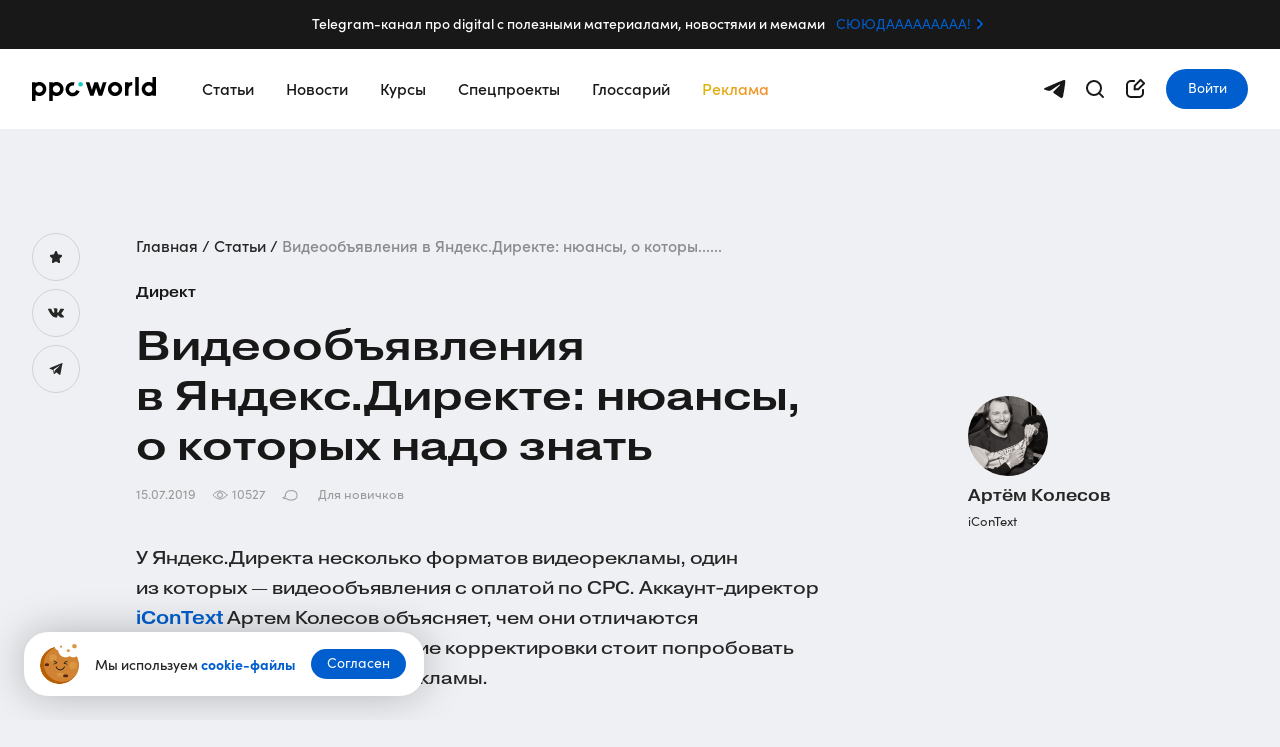

--- FILE ---
content_type: text/html; charset=UTF-8
request_url: https://ppc.world/articles/videoobyavleniya-vyandeksdirekte-nyuansy-okotoryh-nado-znat/
body_size: 52033
content:
<!DOCTYPE html>
<html lang="ru">
<head>
    <meta charset="UTF-8"/>

    <script type="text/javascript">
    window.dataLayer = [];

    dataLayer.push({
        'event':'pageViewCustom',
                                    'content_id': 'articles6347',
                                
    });

        
</script>
    <!-- Google Tag Manager -->
            <script>(function(w,d,s,l,i){w[l]=w[l]||[];w[l].push({'gtm.start':
                    new Date().getTime(),event:'gtm.js'});var f=d.getElementsByTagName(s)[0],
                j=d.createElement(s),dl=l!='dataLayer'?'&l='+l:'';j.async=true;j.src=
                'https://www.googletagmanager.com/gtm.js?id='+i+dl;f.parentNode.insertBefore(j,f);
            })(window,document,'script','dataLayer','GTM-PQ4J4GMM');</script>
        <!-- End Google Tag Manager -->
    <!-- DMPKit Tag Manager -->
    <script>
        (function (w, d, s, l1, l2, h, m) {
            // Инициализация dataLayer
            w[l1] = w[l1] || []; // Здесь l1 будет 'dataLayer'
            // Инициализация dmpkitdl
            w[l2] = w[l2] || []; // Здесь l2 будет 'dmpkitdl'

            // Перехват метода push для dataLayer
            const originalPushDataLayer = w[l1].push;
            w[l1].push = function () {
                console.log('Event pushed to dataLayer:', arguments); // Логирование новых событий для dataLayer

                // Дублирование события в dmpkitdl
                w[l2].push.apply(w[l2], arguments); // Копируем все аргументы в dmpkitdl

                return originalPushDataLayer.apply(this, arguments);
            };

            // Перехват метода push для dmpkitdl
            const originalPushDmpkitdl = w[l2].push;
            w[l2].push = function () {
                console.log('Event pushed to dmpkitdl:', arguments); // Логирование новых событий для dmpkitdl
                return originalPushDmpkitdl.apply(this, arguments);
            };

            // Создание элемента скрипта для загрузки внешнего скрипта
            const f = d.getElementsByTagName(s)[0],
                j = d.createElement(s);
            j.async = true;
            j.src = '//' + m + '/tm.js?id=' + h;
            f.parentNode.insertBefore(j, f);

        })(window, document, 'script', 'dataLayer', 'dmpkitdl', '89a585dc-fc28-44f1-852a-000208801526', 'static.ctm.1dmp.io');
    </script>
    <!-- End DMPKit Tag Manager -->
    <script src="https://yandex.ru/ads/system/context.js" async></script>
    <script>window.yaContextCb = window.yaContextCb || []</script>
                
            <title>Видеообъявления в Яндекс.Директе: нюансы, о которых надо знать — ppc.world</title>
        <meta name="keywords" content=""/>
        <meta name="description" content="У Яндекс.Директа несколько форматов видеорекламы, один из которых — видеообъявления с оплатой по СРС. О нем и речь в этом материале."/>

        <meta property="og:type" content="article">
        <meta property="og:title" content="Видеообъявления в Яндекс.Директе: нюансы, о которых надо знать">
        <meta property="og:url" content="https://ppc.world/articles/videoobyavleniya-vyandeksdirekte-nyuansy-okotoryh-nado-znat/">
        <meta property="og:description" content="У Яндекс.Директа несколько форматов видеорекламы, один из которых — видеообъявления с оплатой по СРС. О нем и речь в этом материале.">

        <meta property="og:site_name" content="ppc.world | ppc.world – все о работе с платным трафиком">
    

    <meta property="yandex_recommendations_image"
          content="https://ppc.world/uploads/images/48/5c/5d286934a9a4f-seth-doyle-3rcT6-NjjbU-unsplash.jpg">
    
    <link rel="canonical" href="https://ppc.world/articles/videoobyavleniya-vyandeksdirekte-nyuansy-okotoryh-nado-znat/"/>
    <link rel="amphtml"
          href="https://ppc.world/articles/videoobyavleniya-vyandeksdirekte-nyuansy-okotoryh-nado-znat/amp/">

                            <meta property="og:image" content="https://ppc.world/media/cache/article_image/rc/QYVdFMHC//uploads/images/48/5c/5d286934a9a4f-seth-doyle-3rcT6-NjjbU-unsplash.jpg">
            
    <meta name="viewport" content="width=device-width,initial-scale=1 maximum-scale=1">
    <meta property="fb:pages" content="1096985580368311" />

    
    
        <script type="application/ld+json">
      {
        "@context": "http://schema.org",
        "@type": "Article",
        "mainEntityOfPage": {
            "@type": "WebPage",
            "@id": "https://ppc.world/"
        },
        "headline": "Видеообъявления в&amp;nbsp;Яндекс.Директе: нюансы, о&amp;nbsp;которых надо знать",
        "author": {
            "@type": "Person",
            "name": "Артём Колесов",
            "url": "/profile/45561/"
        },
        "datePublished": "Mon, 15 Jul 2019 09:30:00 +0300",
        "dateModified": "Mon, 15 Jul 2019 09:30:00 +0300",
                    "image": [
              "https://ppc.world/uploads/images/48/5c/5d286934a9a4f-seth-doyle-3rcT6-NjjbU-unsplash.jpg"
            ],
                "description" : "У Яндекс.Директа несколько форматов видеорекламы, один из которых — видеообъявления с оплатой по СРС. О нем и речь в этом материале.",
        "articleBody" : "Видеореклама, активно развивающаяся последние годы, в&amp;nbsp;2018 году показала совершенно невероятные результаты. По&amp;nbsp;данным ассоциации IAB Russia, объем рекламных денег в&amp;nbsp;сегменте Branding Video составил 11,5 млрд рублей. Это на&amp;nbsp;31% больше, чем в&amp;nbsp;2017 году.

Такой колоссальный рост выше темпов роста всего рынка интернет-рекламы (+18% к&amp;nbsp;показателям 2017 года) обусловлен разными факторами: от&amp;nbsp;повышения популярности YouTube как основного агрегатора видеоконтента до&amp;nbsp;демографических данных аудитории. Изменилась и&amp;nbsp;потребление контента: растет новое поколение зрителей, с&amp;nbsp;детского возраста использующих телефон и&amp;nbsp;планшет и&amp;nbsp;привыкших к&amp;nbsp;быстрому потреблению контента.

Подсегмент видеорекламы Out-stream, который IAB Russia выделила в&amp;nbsp;подсчетах видеорекламы в&amp;nbsp;2018 году, по&amp;nbsp;итогам прошлого года вырос на&amp;nbsp;200% и&amp;nbsp;достиг 1,5 млрд рублей, подсегмент In-stream видеорекламы в&amp;nbsp;2018 году составил 10 млрд рублей (+20% к&amp;nbsp;показателям 2017 года).

Также есть ряд исследований, подтверждающих роль видео в&amp;nbsp;принятии решения о&amp;nbsp;покупке. Согласно одному из&amp;nbsp;таких исследований, не&amp;nbsp;менее трети купивших квартиру в&amp;nbsp;Москве в&amp;nbsp;процессе выбора смотрели видео различных застройщиков по&amp;nbsp;этой теме.

Всё это обуславливает невероятный интерес к&amp;nbsp;видео со стороны рекламодателей, площадок и&amp;nbsp;агентств. Форматы видеорекламы есть практически у&amp;nbsp;всех известных площадок. В&amp;nbsp;этом материале мы рассмотрим один из&amp;nbsp;них — видеообъявления в&amp;nbsp;Яндекс.Директе.

Если вы не&amp;nbsp;знакомы с&amp;nbsp;форматом

Итак, видеообъявления в&amp;nbsp;Яндекс.Директе — это рекламные видеоролики длительностью до&amp;nbsp;15 секунд с&amp;nbsp;оплатой за&amp;nbsp;клик. Они работают с&amp;nbsp;осени 2018 года.

Ниже пример видеообъявлений на&amp;nbsp;площадках видеосети Яндекса. На&amp;nbsp;первом визуале представлен формат мультиролла внутри видео (например, в&amp;nbsp;трейлерах на&amp;nbsp;«КиноПоиске»). На&amp;nbsp;втором — формат In-page, где ролик встроен в&amp;nbsp;страницу сайта.



Есть два пути создания видеообъявления: загрузить собственный ролик или выбрать готовый в&amp;nbsp;библиотеке — и&amp;nbsp;на их основе подготовить объявление в&amp;nbsp;Конструкторе. Видеоролики с&amp;nbsp;оригинальным контентом эффективнее роликов по&amp;nbsp;умолчанию, поскольку они заточены под&amp;nbsp;конкретный товар или услугу, поэтому мы рекомендуем озаботиться созданием своего собственного видео.

Видеообъявления vs. видеодополнения

В видеодополнениях используются заголовки и&amp;nbsp;тексты уже имеющихся текстово-графических объявлений, а&amp;nbsp;управление ставками возможно только с&amp;nbsp;помощью корректировок. Стратегия для&amp;nbsp;видеодополнений применяется только та, что выставлена на&amp;nbsp;уровне самой кампании с&amp;nbsp;текстово-графическими объявлениями. Таким образом, видеодополнения зависят от&amp;nbsp;исходной кампании с&amp;nbsp;ТГО и&amp;nbsp;правильных корректировок.

По сравнению с&amp;nbsp;видеодополнениями видеообъявления выигрывают уже на&amp;nbsp;этапе настройки и, как следствие, лучшей управляемости — чаще показываются. Опыт использования видеодополнений показал, что они показываются реже, а&amp;nbsp;отслеживание их эффективности слишком непоказательно — данных совсем немного. Кроме того, видеообъявления поддаются гораздо большему контролю и&amp;nbsp;оптимизации.

На старте кампании с&amp;nbsp;видеообъявлениями

В первые дни после запуска видеообъявления в&amp;nbsp;Яндекс.Директе советуем проверять площадки, на&amp;nbsp;которых они показываются. Обычно площадки — это сайты, которые поддерживают показ видеорекламы. Как показывает статистика, в&amp;nbsp;основном это телеканалы. Анализ площадок позволит, что очень важно, оценить аудиторию — понять, что может ее&amp;nbsp;привлечь в&amp;nbsp;вашем предложении, например, тематика канала.

Важно, чтобы ролик мотивировал переходить на&amp;nbsp;сайт рекламодателя. Поэтому нужно удостовериться, «зашел» ли ролик пользователям и&amp;nbsp;что можно сделать, чтобы он «заходил» лучше. Вот несколько рекомендаций:

проверьте, понятен ли смысл видеосообщения, это можно сделать, показав ролик независимой группе пользователей;
	добавьте четкий посыл в&amp;nbsp;начале ролика: пользователь обращает внимание на&amp;nbsp;первые 3-5 секунд, остальные 10 секунд дожидается конца видео, если оно его не&amp;nbsp;заинтересовало;
	если видео адаптируется большей длины, то всю важную информацию поместите в&amp;nbsp;первые 15 секунд видео, поскольку именно такова допустимая продолжительность ролика.
Корректировка на&amp;nbsp;мобильных устройствах

Видеообъявления в&amp;nbsp;мобильной рекламе эффективны, хотя не&amp;nbsp;все с&amp;nbsp;этим согласятся. Наш первый же запуск показал, что по&amp;nbsp;качественным показателям мобильная аудитория ощутимо опережает аудиторию десктопов и&amp;nbsp;планшетов. По&amp;nbsp;части конверсий, по&amp;nbsp;нашему опыту, все же больше лидирует десктоп.

Ниже — пример клиента из&amp;nbsp;тематики недвижимости (клиент под&amp;nbsp;NDA).


Статистика двух рекламных кампаний с&amp;nbsp;видеообъявлениями в&amp;nbsp;разбивке по&amp;nbsp;устройствам
	
			РК
			
			
			Устройство
			
			
			Сеансы
			
			
			Отказы
			
			
			Длительность сеанса
			
			
			Звонки
			
			
			Прочие конверсии
			
		
			E_Video
			
			
			desktop
			
			
			25372
			
			
			92,08%
			
			
			16,03
			
			
			20
			
			
			95
			
		
			E_Video
			
			
			mobile
			
			
			8683
			
			
			87,09%
			
			
			57,76
			
			
			4
			
			
			4
			
		
			E_Video
			
			
			tablet
			
			
			1627
			
			
			92,87%
			
			
			18,12
			
			
			4
			
			
			0
			
		
			U_Video
			
			
			desktop
			
			
			28888
			
			
			93,70%
			
			
			10,52
			
			
			29
			
			
			120
			
		
			U_Video
			
			
			mobile
			
			
			10825
			
			
			85,77%
			
			
			66,22
			
			
			8
			
			
			17
			
		
			U_Video
			
			
			tablet
			
			
			1490
			
			
			92,21%
			
			
			19,22
			
			
			0
			
			
			0
			
		

Поэтому не&amp;nbsp;спешите устанавливать мобильным устройствам максимальную отрицательную корректировку в&amp;nbsp;−50%.

Корректировка по&amp;nbsp;часам

Для этого же клиента изначально мы показывали видеорекламу круглосуточно, с&amp;nbsp;понижающей корректировкой в&amp;nbsp;вечерние и&amp;nbsp;ночные часы. Согласно полученной статистике, наилучшие показатели и&amp;nbsp;наибольшее количество просмотров достигались именно в&amp;nbsp;рабочее время.

В одном из&amp;nbsp;первых размещений сначала мы провели небольшой тест с&amp;nbsp;общими настройками, чтобы посмотреть на&amp;nbsp;эффективность видеоразмещений. Собрали статистику и&amp;nbsp;после небольшого перерыва возобновили рекламную кампанию уже с&amp;nbsp;показами только в&amp;nbsp;рабочие часы с&amp;nbsp;понедельника по&amp;nbsp;пятницу. Ролики всё это время крутили одни и&amp;nbsp;те же, поскольку они не&amp;nbsp;были привязаны к&amp;nbsp;конкретной дате и&amp;nbsp;не теряли актуальности за&amp;nbsp;время, когда кампания не&amp;nbsp;работала. В&amp;nbsp;результате мы получили еще более дешевые конверсии, цена клика при&amp;nbsp;этом также снизилась.


Данные по&amp;nbsp;размещениям видеообъявлений в&amp;nbsp;двух РК одного клиента из&amp;nbsp;тематики недвижимости
	
			РК
			
			
			Период
			
			
			Показы
			
			
			Клики
			
			
			CTR (%)
			
			
			Расход
			
			
			CPC
			
			
			Конверсии
			
			
			Конверсия
			
			
			CPA
			
		
			Первая
			
			
			Q1/Q4
			
			
			255%
			
			
			245%
			
			
			96%
			
			
			171%
			
			
			70%
			
			
			237%
			
			
			96,5%
			
			
			72%
			
		
			Вторая
			
			
			Q1/Q4
			
			
			271%
			
			
			237%
			
			
			87,5%
			
			
			173%
			
			
			73%
			
			
			228%
			
			
			96%
			
			
			76%
			
		

В качестве основной метрики отслеживания эффективности видеообъявлений в&amp;nbsp;этих кейсах (см. таблицу выше) мы использовали микроконверсии. Все же видеореклама — это охват и&amp;nbsp;имидж, а&amp;nbsp;уже потом звонки, заявки и&amp;nbsp;товары в&amp;nbsp;корзине.

Поскольку тест проводился для&amp;nbsp;клиента из&amp;nbsp;недвижимости, микроконверсиями считали просмотры планировок на&amp;nbsp;сайте и&amp;nbsp;скачивание файлов с&amp;nbsp;планировками. Ассоциированные конверсии также проверяли ежемесячно. Их было немного, но они долетают с&amp;nbsp;данных рекламных кампаний до&amp;nbsp;сих пор (кампании работали полгода, до&amp;nbsp;апреля 2019 года).

Заключение

Итак, если вы собираетесь запускать видеообъявления в&amp;nbsp;Директе, следуйте рекомендациям:

Основное сообщение показывайте в&amp;nbsp;начале ролика и&amp;nbsp;следите, чтобы оно было понятным.
	Анализируйте площадки показов, чтобы понять интересы аудитории.
	Не отключайте на&amp;nbsp;старте мобильные устройства. Сперва протестируйте и&amp;nbsp;посмотрите на&amp;nbsp;их эффективность.
	Отслеживайте эффективность рекламы в&amp;nbsp;зависимости от&amp;nbsp;времени суток и&amp;nbsp;оптимизируйте показы, если какие-то часы оказываются более результативны.
",
        "publisher": {
            "@type": "Organization",
            "telephone": "+7 (953) 166 90 68",
            "name": "ppc.world",
            "logo": {
                "@type": "ImageObject",
                "url": "https://ppc.world/build/resources/img/logo-v2.png",
                "contentUrl": "https://ppc.world/build/resources/img/logo-v2.png",
                "width": 160,
                "height": 31
            }
          },
          "isAccessibleForFree": "False",
          "hasPart": {
            "@type": "WebPageElement",
            "isAccessibleForFree": "False"
          }
      }

    </script>

    <link rel="shortcut icon" href="/build/resources/img/favicon.svg">
    <link rel="alternate icon" href="/build/resources/img/favicon.ico">

        <link href="/build_v2/assets/css/index.css?v=1762777740" rel="stylesheet" type="text/css">
    <link rel="stylesheet" href="https://use.typekit.net/rek4osr.css">
    <link rel="stylesheet" href="https://use.typekit.net/euk6nty.css">

    
    <style>.async-hide { opacity: 0 !important} </style>
    
    <script>
        mindbox = window.mindbox || function() { mindbox.queue.push(arguments); };
        mindbox.queue = mindbox.queue || [];
        mindbox("create");
    </script>
    <script src="https://api.mindbox.ru/scripts/v1/tracker.js" async></script>
</head>

<body class="page">
    <div id="svg-path" data-path="/build_v2/assets/svg/sprite.svg"></div>

            <!-- Google Tag Manager (noscript) -->
        <noscript><iframe src="https://www.googletagmanager.com/ns.html?id=GTM-PQ4J4GMM"
                          height="0" width="0" style="display:none;visibility:hidden"></iframe></noscript>
        <!-- End Google Tag Manager (noscript) -->
    
    
            <svg width="0" height="0" style="position:absolute"><symbol viewBox="0 0 14 14" id="Union" xmlns="http://www.w3.org/2000/svg"><title>Union</title><desc>Created using Figma</desc><use xlink:href="#aaa" fill="#999"/><defs><path id="aaa" fill-rule="evenodd" d="M10.328 3.318c0 1.834-1.49 3.32-3.328 3.32a3.324 3.324 0 0 1-3.329-3.32A3.324 3.324 0 0 1 7 0a3.324 3.324 0 0 1 3.328 3.318zm-.162 3.453c1.967 1.047 3.402 3.055 3.817 5.444.118.723-.4 1.402-1.125 1.46A51.66 51.66 0 0 1 7 14c-2.057 0-4.025-.104-5.86-.31a1.295 1.295 0 0 1-1.068-.85 1.26 1.26 0 0 1-.055-.625C.43 9.826 1.866 7.818 3.834 6.77A4.68 4.68 0 0 0 7 7.996a4.627 4.627 0 0 0 3.166-1.225z"/></defs></symbol><symbol viewBox="0 0 57 75" fill="none" id="advertising" xmlns="http://www.w3.org/2000/svg"><path d="M50.253 49.636H23.288v2.482h26.965v-2.482zM50.253 54.6h-36.77v2.481h36.77V54.6zM45.35 59.564H13.482v2.482H45.35v-2.482z" fill="#3F3F3F"/><path d="M55.155 6.205h-6.128V4.964c0-.686-.549-1.241-1.226-1.241H45.35V0h-2.452v3.723h-2.45c-.678 0-1.227.555-1.227 1.24v1.242H24.514V4.964c0-.686-.55-1.241-1.226-1.241h-2.452V0h-2.45v3.723h-2.452c-.677 0-1.226.555-1.226 1.24v1.242H8.58c-.677 0-1.226.555-1.226 1.24v58.323H1.226C.549 65.768 0 66.324 0 67.01v2.482c0 2.741 2.195 4.963 4.903 4.963h46.575c2.708 0 4.903-2.222 4.903-4.963V7.445c0-.685-.549-1.24-1.226-1.24zm-13.482 0h4.903v2.481h-4.903V6.205zm-24.514 0h4.903v2.481H17.16V6.205zM4.903 71.973c-1.354 0-2.452-1.111-2.452-2.482V68.25h44.125v1.24a4.973 4.973 0 0 0 .658 2.483H4.903zM53.93 69.49c0 1.37-1.098 2.482-2.452 2.482-1.354 0-2.451-1.111-2.451-2.482v-2.482c0-.685-.549-1.24-1.226-1.24H9.805V8.685h4.903v1.241c0 .686.549 1.241 1.226 1.241h7.354c.677 0 1.226-.555 1.226-1.24V8.685H39.22v1.241c0 .686.55 1.241 1.226 1.241h7.354c.677 0 1.226-.555 1.226-1.24V8.685h4.903v60.805z" fill="#3F3F3F"/><path d="M47.801 14.89c-.076 0-.152.008-.227.022l-19.498 3.702h-6.014c-1.354 0-2.451 1.11-2.451 2.481-2.708 0-4.903 2.223-4.903 4.964 0 2.741 2.195 4.964 4.903 4.964 0 1.37 1.097 2.482 2.451 2.482v11.168c0 .685.549 1.24 1.226 1.24h4.902c.677 0 1.226-.555 1.226-1.24v-6.205h3.677c.677 0 1.226-.555 1.226-1.24V34.69l13.255 2.516a1.233 1.233 0 0 0 1.452-1.22V16.132c.001-.685-.548-1.241-1.225-1.241zm-28.19 13.65c-1.354 0-2.452-1.11-2.452-2.48 0-1.372 1.098-2.483 2.452-2.483v4.964zm7.354 14.892h-2.452V40.95h2.452v2.482zm0-4.964h-2.452v-4.963h2.452v4.963zm0-7.445h-4.903v-9.928h4.903v9.928zm4.902 4.963h-2.45v-2.233l2.45.465v1.768zm14.709-1.489l-17.16-3.263v-10.35l17.16-3.263v16.876zM20.836 49.636h-2.451v2.482h2.451v-2.482z" fill="#3F3F3F"/></symbol><symbol viewBox="0 0 19 19" fill="none" id="alert" xmlns="http://www.w3.org/2000/svg"><path d="M18.095 8.67c0-1.529-1.095-2.809-2.55-3.116V.667a.668.668 0 0 0-.487-.64.681.681 0 0 0-.76.282c-.085.133-2.164 3.272-6.263 3.272H5.15C2.31 3.581 0 5.864 0 8.671c0 2.58 1.953 4.712 4.474 5.04v3.407c0 1.038.853 1.882 1.903 1.882h.431c1.05 0 1.903-.844 1.903-1.882v-.917c.935-.12 1.66-.91 1.66-1.866v-.203c2.547.83 3.856 2.787 3.928 2.9a.678.678 0 0 0 1.247-.358v-4.886c1.454-.308 2.55-1.588 2.55-3.117zm-16.744 0c0-2.07 1.704-3.753 3.798-3.753h2.21v7.508H5.15c-2.094 0-3.798-1.684-3.798-3.754zm7.668 5.665a.55.55 0 0 1-.553.547h-.43c-.374 0-.676.299-.676.667v1.57a.55.55 0 0 1-.552.546h-.431a.55.55 0 0 1-.553-.547V13.76h2.21c.345 0 .67.029.985.07v.505zm5.175.548c-.91-.847-2.318-1.83-4.231-2.25a.683.683 0 0 0-.269-.056h-.003a8.725 8.725 0 0 0-.98-.125V4.89c2.56-.187 4.385-1.408 5.482-2.43v12.424zm1.35-4.488V6.946c.7.27 1.2.939 1.2 1.725 0 .786-.5 1.455-1.2 1.724z" fill="#5FCAFF"/></symbol><symbol viewBox="0 0 20 12" id="arrow-back" xmlns="http://www.w3.org/2000/svg"><path fill-rule="evenodd" clip-rule="evenodd" d="M6.707 2.121L3.828 5H19a1 1 0 1 1 0 2H3.828l2.88 2.879a1 1 0 0 1-1.415 1.414L.707 6.707a1 1 0 0 1 0-1.414m.001-.001L5.293.707a1 1 0 0 1 1.414 1.414"/></symbol><symbol viewBox="0 0 15 25" id="arrow-left" xmlns="http://www.w3.org/2000/svg"><path d="M15 2.8L12.3 0 0 12.5 12.3 25l2.7-2.8-9.6-9.7L15 2.8z"/></symbol><symbol stroke="currentColor" viewBox="0 0 40 12" id="arrow-left-icon" xmlns="http://www.w3.org/2000/svg"><path d="M39 6H2M6 1.414L1.414 6M1.414 6L6 10.586" stroke-width="2" stroke-linecap="round" stroke-linejoin="round"/></symbol><symbol viewBox="0 0 40 12" fill="none" id="arrow-promo" xmlns="http://www.w3.org/2000/svg"><path d="M1 6h37M34 10.586L38.586 6M38.586 6L34 1.414" stroke="#fff" stroke-width="2" stroke-linecap="round" stroke-linejoin="round"/></symbol><symbol viewBox="0 0 15 25" id="arrow-right" xmlns="http://www.w3.org/2000/svg"><path d="M0 22.2L2.7 25 15 12.5 2.7 0 0 2.8l9.6 9.7L0 22.2z"/></symbol><symbol stroke="currentColor" viewBox="0 0 40 12" id="arrow-right-icon" xmlns="http://www.w3.org/2000/svg"><path d="M1.001 6h37M34.001 10.586L38.587 6M38.587 6l-4.586-4.586" stroke-width="2" stroke-linecap="round" stroke-linejoin="round"/></symbol><symbol viewBox="0 0 20 12" id="arrow-start" xmlns="http://www.w3.org/2000/svg"><path fill-rule="evenodd" clip-rule="evenodd" d="M13.293 2.121L16.172 5H1a1 1 0 0 0 0 2h15.172l-2.88 2.879a1 1 0 0 0 1.415 1.414l4.586-4.586a1 1 0 0 0 0-1.414m-.001-.001L14.707.707a1 1 0 1 0-1.414 1.414"/></symbol><symbol viewBox="0 0 20 12" id="arrow_small" xmlns="http://www.w3.org/2000/svg"><path d="M13.293 2.121l2.879 2.88H1a1 1 0 0 0 0 2h15.172l-2.88 2.878a1 1 0 0 0 1.415 1.414l4.586-4.586a1 1 0 0 0 0-1.414m-.001-.001L14.707.707a1 1 0 1 0-1.414 1.414"/></symbol><symbol viewBox="0 0 71 71" id="blogger" xmlns="http://www.w3.org/2000/svg"><path d="M69.302 50.818h-5.873V4.727c0-2.61-2.104-4.727-4.698-4.727H11.747C9.152 0 7.048 2.116 7.048 4.727V52H1.175c-.648 0-1.174.53-1.174 1.182v9.454c0 .653.526 1.182 1.174 1.182h5.873v2.364c0 2.61 2.104 4.727 4.699 4.727h54.032c2.594 0 4.698-2.116 4.698-4.727V52c0-.653-.526-1.182-1.175-1.182zM5.873 61.454H2.349v-7.09h3.524v7.09zM9.397 4.727a2.356 2.356 0 0 1 2.349-2.364H58.73a2.356 2.356 0 0 1 2.35 2.364v4.727H9.395V4.727zM8.222 61.454v-7.09h2.35v7.09h-2.35zm3.524 7.09a2.356 2.356 0 0 1-2.35-2.363v-2.363h37.588c.181-.004.36-.05.52-.136v.012l9.397-4.728a1.185 1.185 0 0 0 0-2.115l-9.397-4.727v.011a1.143 1.143 0 0 0-.52-.136H9.397V11.817H61.08v54.364a4.7 4.7 0 0 0 .653 2.364H11.747zM45.81 59.09v2.364H12.921V59.09H45.81zm-32.889-2.363v-2.364H45.81v2.364H12.921zm35.238 3.997v-5.63l5.596 2.815-5.596 2.815zm19.968 5.457c0 1.306-1.052 2.364-2.35 2.364s-2.348-1.058-2.348-2.364v-13h4.698v13z" fill="#3F3F3F"/><path d="M28.19 15.364H14.095c-.649 0-1.175.53-1.175 1.182v14.182c0 .653.526 1.182 1.175 1.182H28.19c.649 0 1.175-.53 1.175-1.182V16.546c0-.653-.526-1.182-1.175-1.182zm-1.175 14.182H15.27V17.728h11.746v11.818zM57.556 20.091H32.889v2.364h24.667V20.09zM57.556 24.818H32.889v2.364h24.667v-2.364zM52.857 29.545H32.89v2.364h19.968v-2.364zM57.555 15.364h-15.27v2.364h15.27v-2.364zM56.38 35.455H14.094c-.649 0-1.175.53-1.175 1.182v9.454c0 .653.526 1.182 1.175 1.182H56.38c.649 0 1.175-.529 1.175-1.182v-9.454c0-.653-.526-1.182-1.175-1.182zm-1.175 9.455H15.27v-7.091h39.936v7.09zM39.936 15.364h-2.349v2.364h2.35v-2.364zM14.095 4.728h-2.349V7.09h2.35V4.727zM18.793 4.728h-2.349V7.09h2.35V4.727zM23.492 4.728h-2.349V7.09h2.35V4.727z" fill="#3F3F3F"/></symbol><symbol viewBox="0 0 44 60" fill="none" id="boy" xmlns="http://www.w3.org/2000/svg"><path d="M32.997 16h-1v2h1c1.103 0 2 .897 2 2s-.897 2-2 2h-1v2h1c2.206 0 4-1.794 4-4s-1.794-4-4-4zM11 19h1v-2h-1c-2.206 0-4 1.794-4 4s1.794 4 4 4h1v-2h-1c-1.103 0-2-.897-2-2s.897-2 2-2zM21.13 23.04l.86-6.876-1.985-.248-1 8A1.001 1.001 0 0 0 20 25.04h3v-2H21.13z" fill="#000"/><path d="M31.999 15v11.798a4.983 4.983 0 0 1-1.23 3.329l-4.32 4.892a3 3 0 0 1-2.249 1.02h-4.378a2.998 2.998 0 0 1-2.249-1.018l-4.318-4.938a5.006 5.006 0 0 1-1.233-3.343V13h-2v13.732a6.998 6.998 0 0 0 1.727 4.667l4.32 4.94a5.002 5.002 0 0 0 3.751 1.7h4.382a4.996 4.996 0 0 0 3.746-1.697l4.323-4.894a6.983 6.983 0 0 0 1.728-4.658V15h-2z" fill="#000"/><path d="M15.998 20.04a2 2 0 1 0 0-4 2 2 0 0 0 0 4zM26.999 20.04a2 2 0 1 0 0-4 2 2 0 0 0 0 4z" fill="#000"/><path d="M30.938 4.249C30.593 2.163 28.633 0 22 0 9.365 0 6.063 12.63 6.03 12.757a1.003 1.003 0 0 0 .806 1.23c8.668 1.446 16.38-1.69 20.071-3.594.996 2.207 2.895 5.853 5.854 6.578a.996.996 0 0 0 .815-.155.996.996 0 0 0 .418-.717l.59-5.929c.26-2.582-1.275-5.007-3.646-5.921zm1.656 5.722l-.45 4.536c-1.846-1.307-3.197-4.425-3.76-5.728l-.078-.178a.998.998 0 0 0-1.405-.473c-2.843 1.59-10.175 5.05-18.592 4.049C9.33 9.357 12.87 2 22 2c3.194 0 7 .52 7 3a1 1 0 0 0 .764.972 3.745 3.745 0 0 1 2.831 3.999zM25.55 26.105a8.506 8.506 0 0 1-3.79.895H18.999v2h2.763c1.618 0 3.238-.382 4.685-1.106l-.895-1.79zM15 35v5.239c.003.504-.37.934-.873 1l-6.32.84C3.357 42.675 0 46.509 0 50.999v9h2v-9c0-3.492 2.61-6.475 6.072-6.938l6.317-.84A3.001 3.001 0 0 0 17 40.23V35h-2zM36.19 42.099l-6.32-.84A1.002 1.002 0 0 1 29 40.25V35h-2v5.241a3 3 0 0 0 2.608 3l6.318.84c3.453.462 6.063 3.438 6.072 6.919v9H44v-9.002c-.01-4.48-3.368-8.305-7.808-8.899z" fill="#000"/><path d="M10 52H8v8h2v-8zM35.997 52h-2v8h2v-8zM28.956 41.61a8.996 8.996 0 0 1-1.453 1.452c-3.835 3.033-9.425 2.383-12.46-1.451l-1.567 1.24a10.853 10.853 0 0 0 8.534 4.12c2.362 0 4.741-.765 6.734-2.341a10.877 10.877 0 0 0 1.778-1.778l-1.566-1.242z" fill="#000"/></symbol><symbol viewBox="0 0 40 12" fill="none" id="btn-arrow" xmlns="http://www.w3.org/2000/svg"><path d="M1 6h38M34 10.586L38.586 6M38.586 6L34 1.414"/></symbol><symbol viewBox="0 0 16 16" fill="none" id="calendar-icon" xmlns="http://www.w3.org/2000/svg"><path d="M5 1v2H1v12h14V3h-4V1M1 8h14M5 3h6M5 4V3M11 4V3"/></symbol><symbol viewBox="0 0 12 12" fill="currentColor" id="clip" xmlns="http://www.w3.org/2000/svg"><path d="M4.46 8.138c.092.092.23.138.322.138.138 0 .23-.046.321-.138l4.23-4.23c.046-.046.138-.138.322-.138.276 0 .46.184.46.46 0 .138-.046.23-.138.322L4.966 9.563c-.69.69-1.886.69-2.621 0a1.815 1.815 0 0 1-.552-1.287c0-.46.184-.966.552-1.287l5.563-5.564a.444.444 0 0 0 0-.643L7.264.138A.417.417 0 0 0 6.943 0a.417.417 0 0 0-.322.138L1.057 5.7C.367 6.391 0 7.311 0 8.321c0 1.012.368 1.886 1.057 2.622.69.69 1.61 1.057 2.621 1.057 1.012 0 1.885-.368 2.62-1.057L11.31 5.93c.414-.414.69-1.011.69-1.61a2.277 2.277 0 0 0-2.299-2.298c-.598 0-1.195.23-1.609.69l-4.23 4.23a.444.444 0 0 0 0 .643l.598.552z"/></symbol><symbol viewBox="0 0 25 25" id="clock" xmlns="http://www.w3.org/2000/svg"><path d="M12.5 0C5.596 0 0 5.597 0 12.5S5.596 25 12.5 25C19.403 25 25 19.403 25 12.5 25 5.596 19.403 0 12.5 0zm.863 14.028c0 .033-.005.066-.01.099-.003.024-.005.05-.01.074-.006.025-.016.05-.024.075-.01.03-.019.061-.031.09l-.006.015a.838.838 0 0 1-.064.114l-.005.006a.856.856 0 0 1-.091.11l-.028.027a.83.83 0 0 1-.091.076l-.03.021a.863.863 0 0 1-.13.07c-.01.005-.02.008-.03.011a.855.855 0 0 1-.314.061c-.01 0-.021-.003-.032-.003a.865.865 0 0 1-.147-.016l-.045-.014a.89.89 0 0 1-.13-.044c-.004-.003-.009-.003-.014-.005l-4.793-2.261a.865.865 0 0 1 .738-1.564l3.56 1.679V5.187a.864.864 0 1 1 1.728 0V14.028z" fill="#039BE6"/></symbol><symbol viewBox="-2 3 15 15" id="close" xmlns="http://www.w3.org/2000/svg"><path fill-rule="evenodd" clip-rule="evenodd" d="M13 5.2L10.8 3 5.5 8.3.2 3-2 5.2l5.3 5.3-5.3 5.3L.2 18l5.3-5.3 5.3 5.3 2.2-2.2-5.3-5.3z"/></symbol><symbol viewBox="0 0 34 34" id="cloud" xmlns="http://www.w3.org/2000/svg"><g clip-path="url(#asa)"><path d="M25.834 9.624A10.038 10.038 0 0 0 17 4.663c-4.617 0-8.58 2.881-9.607 6.915C3.29 11.713 0 14.783 0 18.537c0 3.565 3.024 6.574 6.917 6.922.067.028.14.043.212.043h3.839v3.29c0 .303.245.548.548.548h10.968a.548.548 0 0 0 .548-.548v-3.29h2.742a.506.506 0 0 0 .195-.04C30.485 25.12 34 21.673 34 17.55c0-4.213-3.561-7.64-8.166-7.926zm-3.898 18.62h-9.871V22.21h2.193a.549.549 0 0 0 .52-.375l.424-1.27h3.596l.424 1.27a.549.549 0 0 0 .52.375h2.194v6.033zm3.806-3.866a.508.508 0 0 0-.132.027h-2.578v-2.742a.548.548 0 0 0-.548-.549h-2.347l-.423-1.27a.548.548 0 0 0-.52-.375h-4.387a.548.548 0 0 0-.52.375l-.424 1.27h-2.347a.548.548 0 0 0-.548.549v2.742H7.3a.541.541 0 0 0-.134-.026c-3.403-.234-6.07-2.8-6.07-5.842 0-3.235 2.95-5.868 6.62-5.868h.005c.035 0 .072.004.11.004a.549.549 0 0 0 .538-.443C9.108 8.482 12.738 5.76 17 5.76c3.45 0 6.592 1.822 8.006 4.643.09.18.273.297.475.303 4.161.124 7.422 3.13 7.422 6.844 0 3.593-3.145 6.592-7.161 6.828z"/><path d="M17 22.211a2.742 2.742 0 1 0 0 5.484 2.742 2.742 0 0 0 0-5.484zm0 4.387a1.645 1.645 0 1 1 0-3.29 1.645 1.645 0 0 1 0 3.29z"/><rect x="16.514" y="12.629" width=".971" height="7.771" rx=".486"/><rect x="14.572" y="16.514" width=".971" height="3.886" rx=".486" transform="rotate(-135 14.572 16.514)"/><rect x="16.514" y="13.767" width=".971" height="3.886" rx=".486" transform="rotate(-45 16.514 13.767)"/></g><defs><clipPath id="asa"><path d="M0 0h34v34H0z"/></clipPath></defs></symbol><symbol viewBox="0 0 14 13" id="comment" xmlns="http://www.w3.org/2000/svg"><path d="M0 0v9.9h2.6V13L7 9.9h7V0H0z"/></symbol><symbol viewBox="0 0 12 11" id="commentary" xmlns="http://www.w3.org/2000/svg"><path d="M9.78 3.994C9.78 1.792 7.586 0 4.89 0 2.194 0 0 1.792 0 3.994c0 1.25.689 2.396 1.894 3.158-.201.858-.523 1.96-.942 2.55a.144.144 0 0 0-.012.141c.019.042.056.068.096.068h.01c.092-.01 2.24-.257 3.616-1.928.075.003.151.004.228.004 2.696 0 4.89-1.791 4.89-3.993z"/><path d="M12 5.083c0-1.464-.97-2.746-2.414-3.441.54.714.855 1.561.855 2.471 0 2.529-2.422 4.586-5.399 4.586h-.005a5.792 5.792 0 0 0 2.301.374c1.376 1.67 3.525 1.917 3.616 1.927a.108.108 0 0 0 .106-.067.143.143 0 0 0-.012-.14c-.42-.59-.74-1.693-.942-2.551C11.311 7.48 12 6.333 12 5.083z"/></symbol><symbol viewBox="0 0 17 12" id="done" xmlns="http://www.w3.org/2000/svg"><path fill-rule="evenodd" clip-rule="evenodd" d="M6.555 9.634L2.739 5.973a1.051 1.051 0 0 0-1.443 0 .951.951 0 0 0 0 1.384l4.537 4.354a1.053 1.053 0 0 0 1.445-.002l9.423-9.04a.951.951 0 0 0 0-1.385 1.051 1.051 0 0 0-1.443 0l-8.703 8.35z"/></symbol><symbol viewBox="0 0 12 13" fill="currentColor" id="download" xmlns="http://www.w3.org/2000/svg"><path fill-rule="evenodd" clip-rule="evenodd" d="M1 13a1 1 0 1 1 0-2h10a1 1 0 1 1 0 2H1zm10.293-7.293l-4.586 4.586a1 1 0 0 1-1.414 0L.706 5.706a1 1 0 0 1 1.414-1.414L5 7.17V1a1 1 0 0 1 2 0v6.172l2.879-2.88a1 1 0 0 1 1.414 1.415z"/></symbol><symbol stroke="currentColor" viewBox="0 0 16 16" id="download-icon" xmlns="http://www.w3.org/2000/svg"><path stroke-linecap="round" stroke-linejoin="round" stroke-width="2" d="M2 15h12m-6-4V1m0 10l4.95-4.95m-5 4.95L3 6.05"/></symbol><symbol viewBox="0 0 14 14" id="edit" xmlns="http://www.w3.org/2000/svg"><path d="M12.7 3.6l-.9 1-2.4-2.4 1-.9c.2-.2.5-.2.7 0l1.6 1.6c.2.2.2.5 0 .7zM5 11.4L2.6 9.1l6-6 2.3 2.3-5.9 6zm-2.9-1.2l1.7 1.7-2.4.7.7-2.4zm11.4-8.1L11.9.5c-.3-.3-1.4-.9-2.3 0L1.4 8.6c-.1.1-.1.2-.1.3L0 13.3c0 .2 0 .4.2.5.1.2.4.2.5.2l4.4-1.2c.1-.1.2-.1.3-.2l8.1-8.1c.7-.7.7-1.8 0-2.4z" fill="#00CAB9"/></symbol><symbol viewBox="0 0 14 14" id="edit-transparent" xmlns="http://www.w3.org/2000/svg"><path d="M12.7 3.6l-.9 1-2.4-2.4 1-.9c.2-.2.5-.2.7 0l1.6 1.6c.2.2.2.5 0 .7zM5 11.4L2.6 9.1l6-6 2.3 2.3-5.9 6zm-2.9-1.2l1.7 1.7-2.4.7.7-2.4zm11.4-8.1L11.9.5c-.3-.3-1.4-.9-2.3 0L1.4 8.6c-.1.1-.1.2-.1.3L0 13.3c0 .2 0 .4.2.5.1.2.4.2.5.2l4.4-1.2c.1-.1.2-.1.3-.2l8.1-8.1c.7-.7.7-1.8 0-2.4z"/></symbol><symbol viewBox="0 0 14 14" fill="none" id="external-link" xmlns="http://www.w3.org/2000/svg"><g clip-path="url(#baa)" fill="#D0D2D8"><path d="M13.364 0H8.273a.636.636 0 0 0 0 1.273h3.554l-6.55 6.55a.636.636 0 1 0 .9.9l6.55-6.55v3.554a.636.636 0 0 0 1.273 0V.637A.636.636 0 0 0 13.364 0z"/><path d="M10.818 6.364a.636.636 0 0 0-.636.636v5.727h-8.91V3.818H7a.636.636 0 0 0 0-1.273H.636A.636.636 0 0 0 0 3.182v10.182c0 .351.285.636.636.636h10.182a.636.636 0 0 0 .637-.636V7a.637.637 0 0 0-.637-.636z"/></g><defs><clipPath id="baa"><path fill="#fff" d="M0 0h14v14H0z"/></clipPath></defs></symbol><symbol viewBox="0 0 16 10" id="eye" xmlns="http://www.w3.org/2000/svg"><path fill-rule="evenodd" clip-rule="evenodd" d="M15.9 4.8C15.8 4.7 12.3 0 8 0 3.7 0 .2 4.7 0 4.8v.4c.2.1 3.7 4.8 8 4.8s7.8-4.7 7.9-4.8c.1-.1.1-.3 0-.4zM8 7.9C6.3 7.9 5 6.6 5 5c0-1.6 1.3-2.9 3-2.9s3 1.3 3 2.9c0 1.6-1.3 2.9-3 2.9z"/></symbol><symbol viewBox="0 0 11 20" id="fb-hb" xmlns="http://www.w3.org/2000/svg"><path d="M10.13.004L7.605 0c-2.836 0-4.67 1.932-4.67 4.922v2.27H.398A.403.403 0 0 0 0 7.598v3.288c0 .226.178.408.397.408h2.539v8.297c0 .226.177.408.397.408h3.312c.219 0 .397-.183.397-.408v-8.297h2.968c.22 0 .397-.182.397-.408l.001-3.288a.414.414 0 0 0-.116-.288.392.392 0 0 0-.281-.12H7.04V5.268c0-.925.215-1.394 1.388-1.394l1.7-.001c.22 0 .397-.183.397-.408V.412a.403.403 0 0 0-.396-.408z"/></symbol><symbol viewBox="0 0 14 14" id="fire" xmlns="http://www.w3.org/2000/svg"><path d="M4.344 14c-.933-1.941-.436-3.054.28-4.102a6.535 6.535 0 0 0 .988-2.284s.618.802.37 2.058c1.091-1.215 1.297-3.149 1.133-3.89C9.58 7.505 10.633 11.235 9.214 14c7.552-4.273 1.878-10.666.89-11.387.33.72.392 1.94-.273 2.531C8.705.875 5.92 0 5.92 0c.33 2.202-1.193 4.61-2.662 6.408-.051-.878-.106-1.483-.568-2.324C2.588 5.68 1.37 6.98 1.04 8.577c-.447 2.165.335 3.749 3.305 5.423z"/></symbol><symbol viewBox="0 0 16 16" id="flag" xmlns="http://www.w3.org/2000/svg"><path d="M15.002 1.866H2v7.877h13.002l-3.06-3.938 3.06-3.939zM2 .991v14.003"/></symbol><symbol viewBox="0 0 12 12" fill="none" id="floppy-disk" xmlns="http://www.w3.org/2000/svg"><g clip-path="url(#bfa)" fill="#039BE6"><path d="M11.92 2.262L9.738.08A.273.273 0 0 0 9.545 0H1.091C.49 0 0 .49 0 1.09v9.82C0 11.51.49 12 1.09 12h9.82c.6 0 1.09-.49 1.09-1.09V2.454a.273.273 0 0 0-.08-.193zM2.727.545h6v3.273c0 .3-.244.546-.545.546h-4.91a.546.546 0 0 1-.545-.546V.545zm7.091 10.91H2.182v-4.91h7.636v4.91zm1.637-.546c0 .3-.245.546-.546.546h-.545V6.273A.273.273 0 0 0 10.09 6H1.909a.273.273 0 0 0-.273.273v5.182h-.545a.546.546 0 0 1-.546-.546V1.091c0-.3.245-.546.546-.546h1.09v3.273c0 .602.49 1.091 1.092 1.091h4.909c.601 0 1.09-.49 1.09-1.09V.544h.16l2.023 2.022v8.342z"/><path d="M6.818 3.818H7.91c.15 0 .273-.122.273-.273V1.364a.273.273 0 0 0-.273-.273H6.82a.273.273 0 0 0-.274.273v2.181c0 .151.122.273.273.273zm.273-2.182h.545v1.637h-.545V1.636z"/></g><defs><clipPath id="bfa"><path fill="#fff" d="M0 0h12v12H0z"/></clipPath></defs></symbol><symbol viewBox="0 0 44 44" fill="none" id="google_adwords-alert" xmlns="http://www.w3.org/2000/svg"><path d="M21.544 1.008a.5.5 0 0 1 .912 0L25.45 7.63a.5.5 0 0 0 .747.2l5.905-4.239a.5.5 0 0 1 .789.456l-.719 7.233a.5.5 0 0 0 .547.547l7.233-.719a.5.5 0 0 1 .456.79l-4.24 5.904a.5.5 0 0 0 .2.747l6.624 2.994a.5.5 0 0 1 0 .912L36.37 25.45a.5.5 0 0 0-.2.747l4.239 5.905a.5.5 0 0 1-.456.789l-7.233-.719a.5.5 0 0 0-.547.547l.719 7.233a.5.5 0 0 1-.79.456l-5.904-4.24a.5.5 0 0 0-.747.2l-2.994 6.624a.5.5 0 0 1-.912 0L18.55 36.37a.5.5 0 0 0-.747-.2l-5.905 4.239a.5.5 0 0 1-.789-.456l.719-7.233a.5.5 0 0 0-.547-.547l-7.233.719a.5.5 0 0 1-.456-.79l4.24-5.904a.5.5 0 0 0-.2-.747l-6.624-2.994a.5.5 0 0 1 0-.912L7.63 18.55a.5.5 0 0 0 .2-.747l-4.239-5.905a.5.5 0 0 1 .456-.789l7.233.719a.5.5 0 0 0 .547-.547l-.719-7.233a.5.5 0 0 1 .79-.456l5.904 4.24a.5.5 0 0 0 .747-.2l2.994-6.624z" fill="#34A852"/><path d="M23.156 22.68h-2.304l-.162-8.28h2.628l-.162 8.28zm.36 3.078c0 .492-.144.864-.432 1.116-.288.24-.648.36-1.08.36-.432 0-.792-.126-1.08-.378-.288-.252-.432-.618-.432-1.098 0-.468.144-.828.432-1.08.3-.252.66-.378 1.08-.378.432 0 .792.126 1.08.378.288.252.432.612.432 1.08z" fill="#fff"/></symbol><symbol viewBox="0 0 54 40" id="hat" xmlns="http://www.w3.org/2000/svg"><g fill="none"><path d="M53.946 14.187v-1.188L26.96 0 0 12.987v1.21l26.961 12.988 26.985-12.998z" fill="#039BE6"/><path d="M9.341 21.067v7.768l16.254 7.83h2.732l16.21-7.808a4.17 4.17 0 0 0 .044-.103v-7.688l-17.62 8.488-17.62-8.487zM51.103 32.95V17.837l-2.134 1.076V32.95l-1.39 4.236L49.68 40h.711l2.102-2.814-1.39-4.236z" fill="#039BE6"/></g></symbol><symbol viewBox="0 0 60 53" id="heart" xmlns="http://www.w3.org/2000/svg"><path d="M55.154 4.897A16.47 16.47 0 0 0 43.414.038 16.51 16.51 0 0 0 31.66 4.91l-1.64 1.64-1.667-1.666A16.553 16.553 0 0 0 16.587 0C12.16 0 7.988 1.73 4.859 4.859 1.717 8.001-.013 12.173 0 16.612c0 4.44 1.743 8.599 4.885 11.74l23.887 23.889c.331.33.777.508 1.209.508.432 0 .878-.165 1.208-.496l23.94-23.85A16.51 16.51 0 0 0 60 16.65a16.434 16.434 0 0 0-4.846-11.753zM52.71 25.974l-22.73 22.641L7.3 25.935a13.095 13.095 0 0 1-3.867-9.323c0-3.523 1.361-6.83 3.855-9.31a13.077 13.077 0 0 1 9.298-3.855c3.523 0 6.843 1.374 9.336 3.867l2.875 2.875a1.712 1.712 0 0 0 2.43 0l2.849-2.85A13.117 13.117 0 0 1 43.4 3.473c3.51 0 6.817 1.373 9.31 3.854a13.083 13.083 0 0 1 3.855 9.323c.012 3.524-1.361 6.831-3.855 9.324z"/></symbol><symbol viewBox="0 0 60 53" fill="none" id="heart-color" xmlns="http://www.w3.org/2000/svg"><path d="M55.154 4.897A16.47 16.47 0 0 0 43.414.038 16.51 16.51 0 0 0 31.66 4.91l-1.64 1.64-1.667-1.666A16.553 16.553 0 0 0 16.587 0C12.16 0 7.988 1.73 4.859 4.859 1.717 8.001-.013 12.173 0 16.612c0 4.44 1.743 8.599 4.885 11.74l23.887 23.889c.331.33.777.508 1.209.508.432 0 .878-.165 1.208-.496l23.94-23.85A16.51 16.51 0 0 0 60 16.65a16.434 16.434 0 0 0-4.846-11.753z" fill="url(#bja)"/><defs><linearGradient id="bja" x1="40.198" y1="2.066" x2="45.616" y2="34.954" gradientUnits="userSpaceOnUse"><stop stop-color="#F3AF47"/><stop offset=".938" stop-color="#F93561"/><stop offset="1" stop-color="#E5236F"/></linearGradient></defs></symbol><symbol viewBox="0 0 24 24" fill="none" id="icon-accordeon-arrow" xmlns="http://www.w3.org/2000/svg"><path d="M6 15l6-6 6 6" stroke="#F5F6F9" stroke-width="2" stroke-linecap="round" stroke-linejoin="round"/></symbol><symbol viewBox="0 0 24 24" fill="none" stroke="currentColor" id="icon-add-material" xmlns="http://www.w3.org/2000/svg"><path d="M17.62 2.843l3.536 3.536L18.535 9l-3.242 3.242-3.683.147.147-3.682L15 5.465l2.622-2.622z" stroke-width="2" stroke-linecap="round" stroke-linejoin="round"/><path d="M11.111 4H8a4 4 0 0 0-4 4v8a4 4 0 0 0 4 4h8a4 4 0 0 0 4-4v-3.111" stroke-width="2" stroke-linecap="round" stroke-linejoin="round"/></symbol><symbol viewBox="0 0 13 14" id="icon-allmaterials" xmlns="http://www.w3.org/2000/svg"><path d="M0 8h3v6H0V8z" fill="#14A9CC"/><path d="M5 5h3v9H5V5z" fill="#FE8A02"/><path d="M10 0h3v14h-3V0z" fill="#00CAB9"/></symbol><symbol viewBox="0 0 12 8" id="icon-arrow-down" xmlns="http://www.w3.org/2000/svg"><path stroke-linecap="round" stroke-linejoin="round" stroke-width="2" d="M11 1L6 6 1 1" fill="none" stroke="currentColor"/></symbol><symbol viewBox="0 0 9 9" fill="none" id="icon-arrow-link" xmlns="http://www.w3.org/2000/svg"><path fill="none" d="M1 1h7v7H1z"/><path d="M2.4 1H8v5.6M1 8l7-7" stroke="#00CAB9" stroke-width="2" stroke-linecap="round"/></symbol><symbol viewBox="0 0 24 24" id="icon-burger" xmlns="http://www.w3.org/2000/svg"><rect x="2" y="20" width="2" height="20" rx="1" transform="rotate(-90 2 20)" fill="currentColor"/><rect x="2" y="13" width="2" height="20" rx="1" transform="rotate(-90 2 13)" fill="currentColor"/><rect x="2" y="6" width="2" height="20" rx="1" transform="rotate(-90 2 6)" fill="currentColor"/></symbol><symbol viewBox="0 0 14 10" id="icon-check" xmlns="http://www.w3.org/2000/svg"><path d="M2.333 5l3.5 3.75 7-7.5" fill="none" stroke="currentColor" stroke-width="2" stroke-linecap="round" stroke-linejoin="round"/></symbol><symbol viewBox="0 0 24 24" id="icon-close" xmlns="http://www.w3.org/2000/svg"><path d="M1 1l22 22M1 23L23 1" stroke-width="2" stroke-linecap="round" stroke-linejoin="round" stroke="currentColor"/></symbol><symbol viewBox="0 0 24 24" id="icon-close-new" xmlns="http://www.w3.org/2000/svg"><path d="M5 5l14 14M5 19L19 5" stroke="currentColor" stroke-width="2" stroke-linecap="round" stroke-linejoin="round"/></symbol><symbol viewBox="0 0 16 16" stroke="currentColor" fill="none" id="icon-edit-icon" xmlns="http://www.w3.org/2000/svg"><g clip-path="url(#bta)" stroke-width="2" stroke-linecap="round" stroke-linejoin="round"><path d="M7.353 3.904l4.243 4.243M5.94 13.803l7.777-7.778a1 1 0 0 0 0-1.414L10.89 1.783a1 1 0 0 0-1.414 0L1.696 9.56"/><path d="M1.696 9.56v4.243H5.94"/></g><defs><clipPath id="bta"><path fill="#fff" d="M0 0h16v16H0z"/></clipPath></defs></symbol><symbol viewBox="0 0 71 71" fill="none" id="icon-email" xmlns="http://www.w3.org/2000/svg"><path d="M46.984 7.09H23.492c-.649 0-1.175.53-1.175 1.183v18.909c0 .652.526 1.182 1.175 1.182h23.492c.649 0 1.175-.53 1.175-1.182V8.272c0-.652-.526-1.181-1.175-1.181zM45.81 26H24.668V9.454h21.142V26z" fill="#3F3F3F"/><path d="M43.38 17.29a1.178 1.178 0 0 0-.657-.66l-11.746-4.728A1.172 1.172 0 0 0 29.365 13v9.455a1.178 1.178 0 0 0 1.612 1.097l11.746-4.727c.603-.241.896-.929.656-1.535zm-11.666 3.419v-5.963l7.41 2.981-7.41 2.982z" fill="#3F3F3F"/><path d="M70.006 33.327l-14.8-11.297V10.636h5.873c.649 0 1.175-.529 1.175-1.181V4.727C62.254 2.117 60.15 0 57.556 0H19.968c-2.595 0-4.698 2.116-4.698 4.727V22.03L.47 33.327c-.296.224-.47.574-.47.946v35.454c0 .653.526 1.182 1.175 1.182h68.127c.648 0 1.174-.53 1.174-1.182V34.273c0-.372-.174-.723-.47-.946zm-14.8-28.6a2.356 2.356 0 0 1 2.35-2.363 2.356 2.356 0 0 1 2.349 2.363v3.546h-4.699V4.727zm0 20.268l12.146 9.278-12.146 9.159V24.995zM17.62 4.727a2.356 2.356 0 0 1 2.35-2.363H53.51a4.702 4.702 0 0 0-.653 2.363v40.478l-6.91 5.214-7.87-6.008a4.689 4.689 0 0 0-5.678 0l-7.87 6.008-6.91-5.214V4.727zm-2.35 20.27v18.435l-12.145-9.16 12.146-9.274zM2.35 36.638l20.233 15.267L2.349 67.347v-30.71zm2.318 31.908l29.152-22.25c.84-.64 1.999-.64 2.838 0l29.153 22.25H4.666zm63.46-1.198L47.894 51.904l20.233-15.268v30.711z" fill="#3F3F3F"/><path d="M42.286 56.727H28.19v2.364h14.096v-2.364zM45.809 61.455H24.666v2.363h21.143v-2.363zM44.635 36.636H22.317V39h22.318v-2.364zM48.158 31.91H30.54v2.363h17.62v-2.364zM28.19 31.91h-2.35v2.363h2.35v-2.364z" fill="#3F3F3F"/></symbol><symbol viewBox="0 0 11 22" fill-rule="evenodd" clip-rule="evenodd" id="icon-facebook" xmlns="http://www.w3.org/2000/svg"><path d="M2.2 4.3v3H0V11h2.2v11h4.6V11h3s.3-1.8.5-3.7H6.8V4.7c0-.3.5-.8 1-.8h2.5V0H6.9C2.1 0 2.2 3.7 2.2 4.3z"/></symbol><symbol viewBox="0 0 32 32" id="icon-facebook-new" xmlns="http://www.w3.org/2000/svg"><path d="M12.026 7.423v3.855H9v4.714h3.026V30h6.216V15.992h4.171s.391-2.26.58-4.732h-4.727V8.037c0-.482.677-1.13 1.347-1.13H23V2h-4.605c-6.523 0-6.369 4.718-6.369 5.423z" fill="currentColor"/></symbol><symbol viewBox="0 0 32 32" id="icon-instagram-new" xmlns="http://www.w3.org/2000/svg"><path d="M27.985 11.347c-.06-1.328-.276-2.241-.585-3.033a6.11 6.11 0 0 0-1.448-2.217 6.163 6.163 0 0 0-2.214-1.44c-.796-.308-1.705-.523-3.033-.581-1.339-.064-1.763-.079-5.158-.079-3.394 0-3.819.015-5.152.074-1.328.058-2.241.273-3.032.58a6.09 6.09 0 0 0-2.216 1.446A6.146 6.146 0 0 0 3.71 8.31c-.307.796-.52 1.704-.578 3.032-.061 1.339-.076 1.763-.072 5.158.004 3.394.02 3.819.08 5.152.06 1.328.275 2.242.584 3.033.318.84.812 1.592 1.448 2.217a6.162 6.162 0 0 0 2.214 1.44c.796.309 1.705.523 3.034.582 1.333.059 1.758.073 5.152.073s3.82-.014 5.152-.073c1.329-.059 2.242-.273 3.032-.581a6.384 6.384 0 0 0 3.654-3.658c.307-.796.52-1.704.578-3.033.057-1.333.071-1.758.067-5.152-.004-3.395-.009-3.82-.07-5.153zm-2.24 10.207c-.052 1.221-.257 1.88-.427 2.32a4.14 4.14 0 0 1-2.37 2.374c-.44.17-1.104.376-2.32.43-1.319.058-1.714.073-5.05.073-3.335 0-3.736-.015-5.05-.074-1.22-.053-1.88-.258-2.32-.43a3.852 3.852 0 0 1-1.437-.932 3.891 3.891 0 0 1-.934-1.436c-.172-.44-.378-1.104-.433-2.32-.06-1.318-.075-1.714-.079-5.05-.003-3.335.01-3.736.068-5.05.052-1.22.256-1.88.427-2.319.2-.542.516-1.035.936-1.436a3.875 3.875 0 0 1 1.435-.933c.44-.17 1.103-.376 2.319-.43 1.319-.058 1.714-.073 5.05-.073 3.34 0 3.736.015 5.05.074 1.22.053 1.88.258 2.32.43a3.85 3.85 0 0 1 1.437.932c.415.405.733.894.934 1.436.172.44.378 1.104.433 2.32.06 1.318.075 1.714.079 5.05.004 3.335-.01 3.726-.068 5.044z" fill="currentColor"/><path d="M15.553 10.078A6.415 6.415 0 0 0 9.138 16.5a6.433 6.433 0 0 0 6.43 6.422 6.415 6.415 0 0 0 6.415-6.422 6.432 6.432 0 0 0-6.43-6.422zm.012 10.587a4.172 4.172 0 0 1-4.17-4.165 4.16 4.16 0 0 1 4.16-4.166c2.301 0 4.17 1.866 4.172 4.166a4.16 4.16 0 0 1-4.162 4.165zM23.729 9.823c0 .828-.67 1.5-1.498 1.5-.829 0-1.5-.672-1.502-1.5 0-.828.67-1.499 1.498-1.499.829 0 1.5.671 1.502 1.5z" fill="currentColor"/></symbol><symbol viewBox="0 0 160 31" id="icon-logo" xmlns="http://www.w3.org/2000/svg"><path d="M79.5 24.1l3.2-10 3.3 10h4.5l5.7-17.2h-4.8l-3.1 9.7-3.2-9.7h-4.7l-3.1 9.7-3.2-9.7h-4.7l5.7 17.2h4.4zm27.7-17.7c-5.1 0-9.2 4.1-9.2 9.1s4.1 9.1 9.2 9.1 9.2-4.1 9.2-9.1-4.2-9.1-9.2-9.1zm0 13.7c-2.6 0-4.7-2.1-4.7-4.6s2.1-4.6 4.7-4.6 4.7 2.1 4.7 4.7c0 2.5-2.1 4.5-4.7 4.5zm22.2-9.3V6.4c-1.7 0-3.3.5-4.7 1.3v-.8h-4.5v17.2h4.5v-8.6c0-2.6 2.1-4.7 4.7-4.7z"/><path fill="#12CEBE" d="M62.7 12.3c1.6 0 3-1.3 3-2.9s-1.4-2.9-3-2.9-3 1.3-3 2.9 1.3 2.9 3 2.9z"/><path d="M137.8 0h-4.5v24.1h4.5V0zm17.7 0v7.7c-1.4-.8-3-1.3-4.7-1.3-5.1 0-9.2 4.1-9.2 9.1s4.1 9.1 9.2 9.1c1.7 0 3.3-.5 4.7-1.3v.8h4.5V0h-4.5zm-4.7 20.1c-2.6 0-4.7-2.1-4.7-4.6s2.1-4.6 4.7-4.6 4.7 2.1 4.7 4.7-2.1 4.5-4.7 4.5zM9.2 6.4c-1.7 0-3.3.5-4.7 1.3v-.8H0V31h4.5v-7.7c1.4.8 3 1.3 4.7 1.3 5.1 0 9.2-4.1 9.2-9.1s-4.1-9.1-9.2-9.1zm0 13.7c-2.6 0-4.7-2.1-4.7-4.6s2.1-4.6 4.7-4.6 4.7 2.1 4.7 4.7c0 2.5-2.1 4.5-4.7 4.5zM31.5 6.4c-1.7 0-3.3.5-4.7 1.3v-.8h-4.5V31h4.5v-7.7c1.4.8 3 1.3 4.7 1.3 5.1 0 9.2-4.1 9.2-9.1s-4.2-9.1-9.2-9.1zm0 13.7c-2.6 0-4.7-2.1-4.7-4.6s2.1-4.6 4.7-4.6 4.7 2.1 4.7 4.7-2.1 4.5-4.7 4.5zM57 17c-.3 1.1-1.1 2.2-2.2 2.8-2.3 1.3-5.1.5-6.4-1.7-1.3-2.2-.5-5.1 1.7-6.4 1.1-.6 2.4-.8 3.6-.4L54.9 7c-2.3-.6-4.8-.4-7 .9-4.4 2.5-5.9 8.1-3.4 12.5 2.5 4.4 8.2 5.9 12.6 3.3 2.2-1.3 3.7-3.3 4.3-5.5L57 17z"/></symbol><symbol viewBox="0 0 64 24" fill="none" id="icon-logo-small" xmlns="http://www.w3.org/2000/svg"><path fill-rule="evenodd" clip-rule="evenodd" d="M8.98 0C7.285 0 5.726.47 4.406 1.242V.504H0V24h4.406v-7.485A8.74 8.74 0 0 0 8.98 17.79c4.947 0 8.98-3.994 8.98-8.895C17.96 3.995 13.927 0 8.98 0zm0 13.426c-2.542 0-4.574-2.013-4.574-4.531S6.439 4.363 8.98 4.363s4.574 2.014 4.574 4.532c.001 2.518-2.032 4.531-4.574 4.531zM30.671 0a9.04 9.04 0 0 0-4.575 1.242V.504h-4.405V24h4.405v-7.485a8.747 8.747 0 0 0 4.575 1.275c4.948 0 8.98-3.994 8.98-8.895 0-4.9-4.032-8.895-8.98-8.895zm0 13.426c-2.541 0-4.575-2.013-4.575-4.531s2.034-4.532 4.575-4.532c2.541 0 4.575 2.014 4.575 4.532 0 2.518-2.034 4.531-4.575 4.531zM55.585 10.316a4.526 4.526 0 0 1-2.127 2.727 4.578 4.578 0 0 1-6.249-1.659c-1.272-2.18-.527-4.93 1.674-6.189a4.486 4.486 0 0 1 3.465-.432l1.14-4.218c-2.22-.59-4.666-.355-6.809.87-4.284 2.451-5.76 7.908-3.286 12.152 2.474 4.243 7.982 5.706 12.267 3.256 2.143-1.226 3.588-3.177 4.184-5.377l-4.26-1.13z" fill="#181818"/><path fill-rule="evenodd" clip-rule="evenodd" d="M61.114 5.812C62.708 5.812 64 4.53 64 2.949S62.708.085 61.114.085c-1.593 0-2.886 1.283-2.886 2.864 0 1.58 1.293 2.863 2.886 2.863z" fill="#00C8C8"/></symbol><symbol viewBox="0 0 163 31" fill="none" id="icon-logo-stayhome" xmlns="http://www.w3.org/2000/svg"><path fill-rule="evenodd" clip-rule="evenodd" d="M82.539 24.11l3.232-9.954 3.3 9.954h4.519L99.22 6.89h-4.76l-3.13 9.678-3.196-9.678h-4.726l-3.128 9.678-3.197-9.678h-4.727l5.665 17.221h4.518zM110.17 6.373c-5.073 0-9.209 4.099-9.209 9.128 0 5.028 4.136 9.127 9.209 9.127 5.074 0 9.21-4.099 9.21-9.127 0-5.03-4.135-9.128-9.21-9.128zm0 13.777c-2.606 0-4.691-2.066-4.691-4.65 0-2.583 2.085-4.65 4.691-4.65s4.692 2.067 4.692 4.65c0 2.584-2.085 4.65-4.692 4.65zM132.415 10.85V6.373a8.96 8.96 0 0 0-4.692 1.309V6.89h-4.517V24.11h4.517v-8.61c0-2.584 2.086-4.65 4.692-4.65z" fill="#000"/><path d="M140.758 0h-4.518v24.11h4.518V0z" fill="#000"/><path fill-rule="evenodd" clip-rule="evenodd" d="M158.482 0v7.68a8.96 8.96 0 0 0-4.692-1.308c-5.073 0-9.209 4.098-9.209 9.127 0 5.03 4.136 9.128 9.209 9.128a9.266 9.266 0 0 0 4.692-1.274v.757H163V0h-4.518zm-4.692 20.149c-2.607 0-4.692-2.066-4.692-4.65 0-2.583 2.086-4.65 4.692-4.65 2.606 0 4.691 2.067 4.691 4.65.001 2.584-2.085 4.65-4.691 4.65zM9.21 6.372a9.258 9.258 0 0 0-4.692 1.275v-.758H0v24.11h4.518v-7.68a8.958 8.958 0 0 0 4.691 1.308c5.074 0 9.21-4.098 9.21-9.127 0-5.03-4.136-9.128-9.21-9.128zm0 13.777c-2.607 0-4.692-2.066-4.692-4.65 0-2.583 2.085-4.65 4.691-4.65s4.692 2.067 4.692 4.65c0 2.584-2.085 4.65-4.692 4.65zM31.454 6.372a9.266 9.266 0 0 0-4.692 1.275v-.758h-4.517v24.11h4.517v-7.68a8.966 8.966 0 0 0 4.692 1.308c5.074 0 9.21-4.098 9.21-9.127 0-5.03-4.136-9.128-9.21-9.128zm0 13.777c-2.606 0-4.692-2.066-4.692-4.65 0-2.583 2.086-4.65 4.692-4.65 2.606 0 4.692 2.067 4.692 4.65 0 2.584-2.086 4.65-4.692 4.65zM57.005 16.958a4.644 4.644 0 0 1-2.18 2.799 4.694 4.694 0 0 1-6.41-1.703c-1.304-2.236-.54-5.06 1.717-6.35a4.598 4.598 0 0 1 3.554-.444l1.17-4.328c-2.278-.606-4.787-.364-6.984.893-4.394 2.515-5.907 8.114-3.37 12.47 2.537 4.354 8.186 5.854 12.58 3.34 2.197-1.258 3.68-3.26 4.29-5.518l-4.367-1.16z" fill="#000"/><path d="M57.754 8.365l5.375-5.954a.5.5 0 0 1 .742 0l5.375 5.954a.5.5 0 0 1-.371.835H67.9a.5.5 0 0 0-.5.5v3.8a.5.5 0 0 1-.5.5h-6.8a.5.5 0 0 1-.5-.5V9.7a.5.5 0 0 0-.5-.5h-.975a.5.5 0 0 1-.371-.835z" fill="#12CEBE"/><rect x="62" y="8" width="3" height="3" rx=".5" fill="#fff"/></symbol><symbol viewBox="0 0 207 40" fill="none" id="icon-logo-white" xmlns="http://www.w3.org/2000/svg"><path fill-rule="evenodd" clip-rule="evenodd" d="M102.737 31.11l4.175-12.843 4.264 12.844h5.836l7.272-22.222h-6.15l-4.04 12.489-4.129-12.489h-6.105l-4.04 12.489-4.13-12.489h-6.105l7.317 22.222h5.835zM138.429 8.223c-6.553 0-11.896 5.288-11.896 11.777 0 6.49 5.343 11.778 11.896 11.778 6.553 0 11.895-5.289 11.895-11.778.001-6.489-5.341-11.777-11.895-11.777zm0 17.777c-3.367 0-6.06-2.666-6.06-6 0-3.333 2.693-6 6.06-6 3.366 0 6.059 2.667 6.059 6 .001 3.334-2.692 6-6.059 6zM167.16 14V8.223a11.58 11.58 0 0 0-6.059 1.688V8.89h-5.835v22.22h5.835V20c0-3.333 2.693-6 6.059-6z" fill="#fff"/><path d="M177.937 0h-5.836v31.11h5.836V0z" fill="#fff"/><path fill-rule="evenodd" clip-rule="evenodd" d="M200.831 0v9.91a11.58 11.58 0 0 0-6.06-1.688c-6.553 0-11.895 5.289-11.895 11.778 0 6.488 5.342 11.777 11.895 11.777 2.246 0 4.311-.622 6.06-1.644v.977h5.836V0h-5.836zm-6.06 26c-3.367 0-6.06-2.667-6.06-6 0-3.334 2.693-6 6.06-6 3.366 0 6.059 2.666 6.059 6 .001 3.333-2.693 6-6.059 6zM11.895 8.223c-2.245 0-4.31.622-6.06 1.644V8.89H0V40h5.836V30.09a11.58 11.58 0 0 0 6.06 1.689c6.552 0 11.895-5.289 11.895-11.778 0-6.489-5.343-11.777-11.896-11.777zm0 17.777c-3.367 0-6.06-2.666-6.06-6 0-3.333 2.694-6 6.06-6 3.367 0 6.06 2.667 6.06 6 0 3.334-2.693 6-6.06 6zM40.629 8.223c-2.244 0-4.31.622-6.06 1.644V8.89h-5.835V40h5.835V30.09a11.59 11.59 0 0 0 6.06 1.689c6.554 0 11.895-5.289 11.895-11.778 0-6.489-5.341-11.777-11.895-11.777zm0 17.777c-3.367 0-6.06-2.666-6.06-6 0-3.333 2.694-6 6.06-6 3.366 0 6.06 2.667 6.06 6 0 3.334-2.694 6-6.06 6zM73.63 21.881a5.993 5.993 0 0 1-2.816 3.612c-2.915 1.667-6.595.69-8.278-2.197-1.684-2.885-.698-6.528 2.217-8.195a5.944 5.944 0 0 1 4.591-.571l1.51-5.586c-2.942-.781-6.181-.47-9.02 1.153-5.675 3.245-7.63 10.47-4.353 16.09 3.278 5.618 10.574 7.554 16.25 4.31 2.838-1.623 4.752-4.206 5.541-7.12l-5.641-1.496z" fill="#fff"/><path fill-rule="evenodd" clip-rule="evenodd" d="M80.955 15.917c2.111 0 3.823-1.697 3.823-3.79 0-2.094-1.712-3.792-3.823-3.792-2.11 0-3.822 1.698-3.822 3.792 0 2.093 1.711 3.79 3.822 3.79z" fill="#00C8C8"/></symbol><symbol viewBox="0 0 18 15" id="icon-menu" xmlns="http://www.w3.org/2000/svg"><path d="M0 12h14v3H0v-3zM0 6h18v3H0V6zM0 0h18v3H0V0z" fill-rule="evenodd" clip-rule="evenodd"/></symbol><symbol viewBox="0 0 24 24" fill="none" id="icon-phone" xmlns="http://www.w3.org/2000/svg"><path d="M5.5 10.5l2.495-2.399a.25.25 0 0 0 .069-.242c-.303-1.19-.49-2.058-.555-3.617A.252.252 0 0 0 7.26 4H4.25a.248.248 0 0 0-.248.251c.127 8.795 6.952 15.62 15.747 15.747A.248.248 0 0 0 20 19.75v-3.018a.252.252 0 0 0-.257-.252c-.95.014-2.238-.05-3.433-.56a.257.257 0 0 0-.283.053L13.5 18.5" stroke="currentColor" stroke-width="2"/></symbol><symbol viewBox="0 0 18 18" fill="none" id="icon-plusgoogle" xmlns="http://www.w3.org/2000/svg"><path fill-rule="evenodd" clip-rule="evenodd" d="M3.879 9c0-.585.097-1.145.27-1.67L1.116 5.012A8.995 8.995 0 0 0 .192 9c0 1.433.333 2.785.923 3.984l3.031-2.32A5.325 5.325 0 0 1 3.88 9z" fill="#FBBC05"/><path fill-rule="evenodd" clip-rule="evenodd" d="M9.205 3.682c1.27 0 2.417.45 3.318 1.186l2.622-2.618C13.547.86 11.499 0 9.205 0a8.986 8.986 0 0 0-8.089 5.013L4.15 7.329a5.311 5.311 0 0 1 5.056-3.647z" fill="#EA4335"/><path fill-rule="evenodd" clip-rule="evenodd" d="M9.205 14.318a5.311 5.311 0 0 1-5.056-3.647l-3.033 2.316A8.986 8.986 0 0 0 9.205 18c2.198 0 4.297-.78 5.872-2.243l-2.88-2.226c-.811.512-1.835.787-2.992.787z" fill="#34A853"/><path fill-rule="evenodd" clip-rule="evenodd" d="M17.808 9c0-.532-.082-1.105-.205-1.636H9.205v3.477h4.834c-.242 1.186-.9 2.097-1.841 2.69l2.88 2.226c1.654-1.536 2.73-3.823 2.73-6.757z" fill="#4285F4"/></symbol><symbol viewBox="0 0 50 50" fill-rule="evenodd" clip-rule="evenodd" id="icon-rss" xmlns="http://www.w3.org/2000/svg"><path d="M0 0v8.8c22.7 0 41.2 18.5 41.2 41.2H50C50 22.4 27.6 0 0 0z"/><path d="M0 17.2v8.7c13.3 0 24.1 10.8 24.1 24.1h8.7c0-18.1-14.7-32.8-32.8-32.8z"/><circle cx="7.4" cy="42.6" r="7.4"/></symbol><symbol viewBox="0 0 32 32" id="icon-rss-new" xmlns="http://www.w3.org/2000/svg"><path d="M4.001 4v4.224c10.896 0 19.776 8.88 19.776 19.776h4.224c0-13.248-10.752-24-24-24z" fill="currentColor"/><path d="M4 12.257v4.176c6.384 0 11.568 5.184 11.568 11.568h4.176c0-8.688-7.056-15.744-15.744-15.744z" fill="currentColor"/><path d="M7.552 28a3.552 3.552 0 1 0 0-7.104 3.552 3.552 0 0 0 0 7.105z" fill="currentColor"/></symbol><symbol viewBox="0 0 18 18" id="icon-search" xmlns="http://www.w3.org/2000/svg"><g fill-rule="evenodd" clip-rule="evenodd" transform="translate(-748 -7740)"><path d="M755.01 7754.04c-3.894-.023-7.033-3.184-7.01-7.061.023-3.877 3.199-7.002 7.094-6.979 3.878.023 7.01 3.16 7.01 7.02-.017 3.886-3.19 7.026-7.094 7.02zm0-2.78c2.355-.02 4.246-1.939 4.224-4.283-.022-2.344-1.948-4.227-4.303-4.205-2.34.022-4.226 1.918-4.224 4.248.012 2.355 1.938 4.255 4.303 4.246v-.005z"/><path d="M766 7756.042l-5.994-5.992-1.978 1.961 5.994 5.992 1.978-1.96z"/></g></symbol><symbol fill="none" stroke="currentColor" viewBox="0 0 24 24" id="icon-search-new" xmlns="http://www.w3.org/2000/svg"><circle cx="11" cy="11" r="7" stroke-width="2"/><path stroke-linecap="round" stroke-linejoin="round" stroke-width="2" d="M20 20l-4-4"/></symbol><symbol viewBox="0 0 25 25" fill="none" id="icon-search-second" xmlns="http://www.w3.org/2000/svg"><circle cx="11.2" cy="11.2" r="10.2" stroke="#181818" stroke-width="2"/><path d="M24 24l-4.8-4.8" stroke="#181818" stroke-width="2" stroke-linecap="round" stroke-linejoin="round"/></symbol><symbol viewBox="0 0 69 78" fill="none" id="icon-target" xmlns="http://www.w3.org/2000/svg"><path d="M55.275 22.1c.34 0 .667-.137.908-.381l11.568-11.7a1.31 1.31 0 0 0 0-1.839 1.278 1.278 0 0 0-.909-.38h-6.426V1.3c0-.718-.576-1.3-1.286-1.3-.34 0-.667.137-.908.38l-11.568 11.7a1.308 1.308 0 0 0-.376.92v1.336C32.824 4.992 14.429 8.45 5.19 22.056c-8.765 12.912-6.19 30.478 5.904 40.26L5.252 76.19c-.278.661.025 1.425.679 1.706.159.069.33.104.503.104h46.27c.71 0 1.285-.582 1.285-1.3 0-.175-.035-.349-.102-.51l-5.843-13.873c10.945-8.859 14.23-24.277 7.863-36.909l-2.29 1.183A27.243 27.243 0 0 1 56.56 39c.024 15.102-12.06 27.364-26.99 27.388-14.931.025-27.055-12.198-27.079-27.3-.024-15.102 12.06-27.364 26.991-27.388a26.84 26.84 0 0 1 16.796 5.882v2.68l-2.217 2.242c-8.986-8.114-22.774-7.325-30.797 1.764a22.144 22.144 0 0 0-4.855 9.207l2.488.65c2.645-10.414 13.136-16.688 23.432-14.013 2.93.762 5.641 2.21 7.914 4.23l-3.633 3.675c-5.997-5.058-14.912-4.241-19.913 1.825-5 6.065-4.193 15.082 1.803 20.14a14.073 14.073 0 0 0 6.242 3.032l.514-2.548c-6.262-1.281-10.311-7.454-9.044-13.788 1.267-6.333 7.37-10.429 13.631-9.147a11.51 11.51 0 0 1 4.94 2.337l-3.674 3.715c-2.969-1.987-6.968-1.164-8.933 1.838-1.964 3.003-1.15 7.048 1.818 9.035s6.968 1.164 8.932-1.838a6.582 6.582 0 0 0 0-7.197l3.673-3.715c3.992 5.035 3.191 12.39-1.787 16.427a11.513 11.513 0 0 1-3.771 2.033l.77 2.48c7.445-2.363 11.586-10.383 9.25-17.913a14.34 14.34 0 0 0-2.633-4.876l3.634-3.675c7.009 8.1 6.199 20.412-1.809 27.502-8.008 7.089-20.181 6.27-27.19-1.83a19.566 19.566 0 0 1-4.161-7.978l-2.488.65c2.98 11.828 14.874 18.973 26.568 15.96C46.675 57.471 53.739 45.44 50.76 33.612a22.18 22.18 0 0 0-4.882-9.27l2.217-2.243h7.18zM53.989 8.338l3.856-3.9V9.1c0 .718.576 1.3 1.285 1.3h4.61l-8.998 9.1h-4.076l6.803-6.881-1.818-1.838-1.662 1.68V8.338zm-5.14 5.2l2.57-2.6v4.123l-2.57 2.6v-4.123zm-2.934 50.358L50.76 75.4H8.38l1.095-2.6h9.813v-2.6H10.57l2.654-6.304a29.2 29.2 0 0 0 32.692 0zM29.57 42.9c-2.13 0-3.856-1.746-3.856-3.9s1.727-3.9 3.856-3.9a3.758 3.758 0 0 1 1.652.39l-2.56 2.59 1.817 1.838 2.561-2.589c.252.52.384 1.092.386 1.67 0 2.155-1.726 3.9-3.856 3.9z" fill="#3F3F3F"/><path d="M10.29 39c0-.41.012-.816.037-1.22l-2.566-.16a22.339 22.339 0 0 0 0 2.76l2.571-.16c-.028-.403-.042-.81-.042-1.22zM24.428 70.2h-2.57v2.6h2.57v-2.6z" fill="#3F3F3F"/></symbol><symbol viewBox="0 0 21 19" id="icon-telegram" xmlns="http://www.w3.org/2000/svg"><path fill-rule="evenodd" clip-rule="evenodd" d="M.4 9.1L5.2 11l1.9 6.2c.1.4.6.6.9.3l2.7-2.3c.3-.2.7-.2 1 0l4.8 3.7c.4.2.8 0 .9-.4L21 .7c.1-.4-.4-.8-.8-.7L.4 8c-.5.2-.5.9 0 1.1zm6.4.9l9.4-6.1c.2-.1.4.2.2.3l-7.8 7.5c-.2.3-.4.7-.5 1.1l-.2 2c-.1.3-.4.3-.5 0l-1-3.7c-.2-.4 0-.9.4-1.1z"/></symbol><symbol viewBox="0 0 32 32" id="icon-telegram-new" xmlns="http://www.w3.org/2000/svg"><path d="M3.46 15.508l5.99 2.37 2.319 7.907c.148.506.732.693 1.12.357l3.34-2.886a.952.952 0 0 1 1.214-.036l6.023 4.636c.415.32 1.002.079 1.106-.452l4.413-22.502c.113-.58-.425-1.064-.946-.85L3.452 14.107c-.607.248-.601 1.16.007 1.4zm7.935 1.109L23.104 8.97c.21-.137.427.165.246.343l-9.663 9.522a2.17 2.17 0 0 0-.62 1.271l-.33 2.586a.3.3 0 0 1-.59.046l-1.267-4.716c-.145-.538.067-1.113.515-1.406z" fill="currentColor"/></symbol><symbol viewBox="0 0 13 14" id="icon-uc-beginner" xmlns="http://www.w3.org/2000/svg"><path d="M0 8h3v6H0V8z" fill="#14A9CC"/><path d="M5 5h3v9H5V5zM10 0h3v14h-3V0z" fill="#E4E4E4"/></symbol><symbol viewBox="0 0 13 14" id="icon-uc-beginner-expert" xmlns="http://www.w3.org/2000/svg"><path d="M0 8h3v6H0V8z" fill="#14A9CC"/><path d="M5 5h3v9H5V5z" fill="#E4E4E4"/><path d="M10 0h3v14h-3V0z" fill="#00CAB9"/></symbol><symbol viewBox="0 0 13 14" id="icon-uc-beginner-specialist" xmlns="http://www.w3.org/2000/svg"><path d="M0 8h3v6H0V8z" fill="#14A9CC"/><path d="M5 5h3v9H5V5z" fill="#FE8A02"/><path d="M10 0h3v14h-3V0z" fill="#E4E4E4"/></symbol><symbol viewBox="0 0 13 14" id="icon-uc-expert" xmlns="http://www.w3.org/2000/svg"><path d="M0 8h3v6H0V8zM5 5h3v9H5V5zM10 0h3v14h-3V0z" fill="#00CAB9"/></symbol><symbol viewBox="0 0 13 14" id="icon-uc-specialist" xmlns="http://www.w3.org/2000/svg"><path d="M0 8h3v6H0V8zM5 5h3v9H5V5z" fill="#FE8A02"/><path d="M10 0h3v14h-3V0z" fill="#E4E4E4"/></symbol><symbol viewBox="0 0 13 14" id="icon-uc-specialist-expert" xmlns="http://www.w3.org/2000/svg"><path d="M0 8h3v6H0V8z" fill="#E4E4E4"/><path d="M5 5h3v9H5V5z" fill="#FE8A02"/><path d="M10 0h3v14h-3V0z" fill="#00CAB9"/></symbol><symbol viewBox="0 0 19 20" id="icon-user" xmlns="http://www.w3.org/2000/svg"><path fill-rule="evenodd" clip-rule="evenodd" d="M9.5 1C6.6 1 4.3 3.3 4.3 6.2c0 1.5.7 2.9 1.8 3.9-3 1.3-5.1 4.6-5.1 8.4 0 .3.2.5.5.5h16c.3 0 .5-.2.5-.5 0-3.8-2.1-7.1-5.1-8.4 1.1-1 1.8-2.4 1.8-3.9 0-2.9-2.3-5.2-5.2-5.2zm0 1.1c2.3 0 4.1 1.8 4.1 4.1 0 1.5-.8 2.9-2.1 3.6-.6.3-1.3.5-2 .5s-1.4-.2-2-.5c-1.3-.7-2.1-2.1-2.1-3.6 0-2.3 1.8-4.1 4.1-4.1zm-2.3 8.7c.7.4 1.5.6 2.3.6.8 0 1.6-.2 2.3-.6 2.8.9 4.9 3.7 5.1 7.1H2.1c.2-3.4 2.3-6.2 5.1-7.1z"/><path fill-rule="evenodd" clip-rule="evenodd" d="M6.1 10.1l.3.7 1.1-.5-.9-.8-.5.6zm6.8 0l-.5-.6-.9.8 1.1.5.3-.7zm1.8-3.9H14h.7zm-3.2 3.6l.3.6h.1l-.4-.6zm0 0l-.2-.8-.2.1-.1.1.5.6zm0 0l.3.6h.1l.1-.1-.5-.5zm0 0l.3.6h.1l-.4-.6zm-4 0l-.4.6h.1l.3-.6zm0 0l.4-.7-.4.7zM5.4 6.2h.7-.7zm1.8 4.6l.3-.6-.2-.2-.3.1.2.7zm4.6 0l.2-.7-.3-.1-.2.2.3.6zm5.1 7.1v.8h.8l-.1-.8h-.7zm-14.8 0h-.7l-.1.8h.8v-.8zM9.5.3c-3.3 0-6 2.6-6 5.9H5c0-2.5 2-4.4 4.5-4.4V.3zm-6 5.9c0 1.8.8 3.4 2.1 4.5l1-1.2c-1-.8-1.6-2-1.6-3.3H3.5zm2.3 3.2c-3.3 1.5-5.5 5-5.5 9.1h1.5c0-3.6 1.9-6.5 4.6-7.7l-.6-1.4zM.3 18.5c0 .7.5 1.2 1.2 1.2v-1.5c.2 0 .3.1.3.3H.3zm1.2 1.2h16v-1.5h-16v1.5zm16 0c.7 0 1.3-.5 1.3-1.2h-1.5c0-.2 0-.3.2-.3v1.5zm1.3-1.2c0-4.1-2.3-7.6-5.6-9.1l-.6 1.4c2.7 1.2 4.7 4.1 4.7 7.7h1.5zm-5.4-7.8c1.3-1.1 2.1-2.7 2.1-4.5H14c0 1.3-.6 2.5-1.6 3.3l1 1.2zm2.1-4.5c0-3.3-2.7-5.9-6-5.9v1.5C12 1.8 14 3.7 14 6.2h1.5zm-6-3.4c1.9 0 3.4 1.5 3.4 3.4h1.5c0-2.7-2.2-4.9-4.9-4.9v1.5zm3.4 3.4c0 1.2-.7 2.3-1.8 2.9l.8 1.3c1.5-.8 2.5-2.4 2.5-4.2h-1.5zm-1.7 2.9c.1-.1.1-.1.2-.1h-.1l.4 1.5H11.4h.2c.1 0 .1 0 .2-.1l-.6-1.3zm-.2.1c-.1 0-.1.1-.1.1v-.1l1.1 1.1h.1c0-.1 0 0 0 0H12l-1-1.1zm.1-.1h.1s-.1 0-.2.1l.9 1.2h-.1v0l-.7-1.3zm0 0c-.5.3-1 .4-1.6.4V11c.8 0 1.7-.2 2.3-.6l-.7-1.3zm-1.6.4c-.6 0-1.1-.1-1.6-.4l-.7 1.3c.6.4 1.5.6 2.3.6V9.5zm-1.6-.4h-.1-.1V9v.1h.2l-.8 1.3c.1 0 .1.1.1.1h.1c-.1 0-.1 0-.2-.1l.8-1.3zm0 0c-1.1-.6-1.8-1.7-1.8-2.9H4.6c0 1.8 1.1 3.4 2.6 4.2l.7-1.3zM6.1 6.2c0-1.9 1.5-3.4 3.4-3.4V1.3c-2.7 0-4.9 2.2-4.9 4.9h1.5zm.8 5.3c.7.4 1.7.6 2.6.6v-1.5c-.7 0-1.3-.1-2-.4l-.6 1.3zm2.6.6c.9 0 1.9-.2 2.6-.6l-.6-1.3c-.7.3-1.3.4-2 .4v1.5zm2.1-.5c2.4.7 4.3 3.2 4.5 6.4l1.5-.1c-.2-3.7-2.5-6.8-5.6-7.8l-.4 1.5zm5.3 5.6H2.1v1.5h14.8v-1.5zm-14 .8c.2-3.2 2.1-5.7 4.5-6.4L7 10.1c-3.1 1-5.4 4.1-5.6 7.8l1.5.1z"/></symbol><symbol viewBox="0 0 24 24" id="icon-user-new" xmlns="http://www.w3.org/2000/svg"><circle cx="12" cy="8" r="4" stroke="currentColor" stroke-width="2" fill="none"/><path d="M19 20a7 7 0 1 0-14 0" stroke="currentColor" stroke-width="2" stroke-linecap="round" stroke-linejoin="round" fill="none"/></symbol><symbol viewBox="0 0 24 14" id="icon-vk" xmlns="http://www.w3.org/2000/svg"><path fill-rule="evenodd" clip-rule="evenodd" d="M23.9 12.4c-.1-.1-.1-.1-.1-.2-.4-.7-1.2-1.7-2.4-2.8h-.1c-.5-.5-.8-.9-1-1-.2-.4-.3-.7-.1-1 .1-.3.4-.8 1.1-1.7.3-.4.6-.8.8-1 1.4-2 2.1-3.2 1.9-3.7l-.1-.1c-.1-.1-.2-.2-.4-.2-.2-.1-.5-.1-.8-.1l-3.6.1c-.1-.1-.1-.1-.2 0H18.6v.1c-.1 0-.1 0-.2.1 0 .1 0 .1-.1.2-.4 1-.8 2-1.3 2.8-.3.5-.6 1-.9 1.4-.2.3-.4.6-.6.8-.2.2-.4.3-.5.4-.1.1-.2.2-.3.2-.1 0-.2-.1-.2-.1l-.3-.3c-.1-.1-.1-.3-.2-.5v-.5-.6-.5-1c.1-.4.1-.7.1-.9v-.7c0-.2 0-.4-.1-.6 0-.1 0-.2-.1-.4-.1-.1-.1-.2-.2-.3-.2 0-.3-.1-.5-.1-.4-.1-1-.2-1.7-.2C10 0 9 .1 8.6.3c-.2.1-.4.2-.5.4-.2.2-.2.3-.1.3.5.1.9.2 1.1.5l.1.2c0 .1.1.3.1.5.1.3.1.6.1 1 .1.6.1 1.1 0 1.5 0 .4 0 .8-.1 1 0 .3-.1.5-.1.6-.1.2-.2.3-.2.3h-.1c-.1.1-.2.1-.3.1-.1 0-.2 0-.4-.2-.2-.1-.4-.2-.5-.4-.2-.2-.4-.5-.6-.9-.3-.4-.5-.8-.7-1.3l-.2-.4c-.2-.2-.3-.5-.6-1-.2-.4-.4-.9-.5-1.3-.1-.1-.2-.3-.3-.4h-.1S4.6.7 4.5.7C4.4.6 4.3.6 4.2.6H.8C.4.6.2.7.1.9H0v.2c0 .1 0 .2.1.4.5 1.2 1 2.3 1.6 3.4.6 1.1 1.1 1.9 1.5 2.6.5.7.9 1.3 1.4 1.9.4.6.7 1 .9 1.1.1.2.2.3.3.4l.3.3c.2.2.5.4.9.7.4.3.8.6 1.3.9.4.2 1 .4 1.6.6.6.2 1.3.3 1.8.2h1.5c.3 0 .5-.1.6-.3h.1c0-.1.1-.1.1-.2v-.4c0-.3.1-.7.1-1 .1-.2.1-.5.2-.6.1-.2.2-.3.3-.4.1-.1.2-.1.2-.2h.1c.2-.1.4 0 .7.2.3.2.5.4.8.7.2.3.5.6.8 1 .4.3.7.6.9.8l.3.1c.1.1.3.2.6.3.3.1.5.1.7.1l3.2-.1c.3 0 .6 0 .7-.1.2-.1.3-.3.4-.4v-.4c-.1-.2-.1-.3-.1-.3z"/></symbol><symbol viewBox="0 0 32 32" id="icon-vk-new" xmlns="http://www.w3.org/2000/svg"><path d="M31.83 22.45a1.847 1.847 0 0 0-.108-.183c-.556-.876-1.616-1.952-3.183-3.227l-.033-.029-.016-.014-.017-.015h-.017c-.71-.594-1.16-.993-1.349-1.197-.345-.39-.422-.784-.234-1.183.133-.302.634-.94 1.5-1.913.455-.516.816-.93 1.083-1.24 1.921-2.24 2.755-3.67 2.499-4.294l-.1-.145c-.066-.088-.238-.168-.515-.241-.279-.073-.634-.085-1.067-.037l-4.798.03a.707.707 0 0 0-.334.007l-.216.044-.084.036-.066.044a.71.71 0 0 0-.184.153.976.976 0 0 0-.166.256 22.677 22.677 0 0 1-1.783 3.285 30.982 30.982 0 0 1-1.133 1.57c-.344.443-.633.769-.866.978-.233.21-.444.377-.633.504-.19.126-.334.18-.433.16l-.284-.058a1.034 1.034 0 0 1-.374-.358 1.459 1.459 0 0 1-.192-.57 5.557 5.557 0 0 1-.059-.59c-.005-.166-.002-.4.009-.702.012-.302.017-.506.017-.613 0-.37.008-.771.024-1.205.017-.433.03-.776.042-1.029.011-.253.017-.52.017-.803 0-.282-.02-.504-.059-.664a2.079 2.079 0 0 0-.174-.468.827.827 0 0 0-.342-.35 2.088 2.088 0 0 0-.558-.197c-.588-.117-1.338-.18-2.25-.19-2.065-.02-3.392.098-3.981.35a2.228 2.228 0 0 0-.633.439c-.2.214-.228.33-.084.35.667.087 1.139.297 1.416.628l.1.175c.078.126.156.35.234.672.078.32.128.676.15 1.065.055.711.055 1.32 0 1.825a19.2 19.2 0 0 1-.159 1.183c-.05.283-.125.511-.224.686-.1.176-.167.283-.2.322a.272.272 0 0 1-.084.073 1.404 1.404 0 0 1-.45.073c-.155 0-.344-.069-.566-.205a3.852 3.852 0 0 1-.691-.562 7.621 7.621 0 0 1-.809-1c-.3-.428-.61-.935-.933-1.519l-.266-.423a34.79 34.79 0 0 1-.683-1.19 21.608 21.608 0 0 1-.767-1.511.987.987 0 0 0-.4-.468l-.083-.044a1.2 1.2 0 0 0-.266-.124 1.964 1.964 0 0 0-.383-.094l-4.566.029c-.466 0-.783.092-.95.277l-.066.088A.424.424 0 0 0 0 9.33c0 .107.033.239.1.395a45.87 45.87 0 0 0 2.174 3.971c.783 1.275 1.464 2.302 2.041 3.08a36.715 36.715 0 0 0 1.766 2.205c.6.692.997 1.134 1.191 1.329.195.195.348.34.459.438l.416.35c.267.234.658.514 1.175.84.517.326 1.088.647 1.716.964.628.316 1.358.574 2.191.774.833.2 1.644.28 2.433.24h1.916c.388-.029.683-.136.883-.32l.066-.074a.905.905 0 0 0 .125-.27c.039-.121.058-.255.058-.401a4.233 4.233 0 0 1 .108-1.131c.083-.336.178-.59.284-.76a1.9 1.9 0 0 1 .358-.43c.133-.117.228-.188.284-.212.055-.025.1-.041.132-.051.267-.078.58-.003.942.226a5.3 5.3 0 0 1 1.016.847c.317.336.697.713 1.142 1.132.444.418.833.73 1.166.934l.333.175c.223.117.511.224.867.322.355.097.666.121.933.073l4.265-.059c.421 0 .75-.06.983-.182.233-.122.371-.256.416-.402a.995.995 0 0 0 .009-.496 1.667 1.667 0 0 0-.118-.387z" fill="currentColor"/></symbol><symbol viewBox="0 0 9 18" fill="none" id="icon-yandex" xmlns="http://www.w3.org/2000/svg"><path d="M8.326 0H5.6C2.919 0 .646 2.04.646 6c0 2.376 1.1 4.128 3.062 4.992l-3.66 6.624c-.12.216 0 .384.191.384h1.7c.142 0 .239-.048.286-.168l3.326-6.504h1.196v6.504c0 .072.072.168.167.168h1.484c.143 0 .191-.072.191-.192V.24c0-.168-.095-.24-.263-.24zM6.747 9.792H5.742c-1.579 0-3.11-1.152-3.11-4.032 0-3 1.436-4.224 2.895-4.224h1.22v8.256z" fill="#fff"/></symbol><symbol viewBox="0 0 32 32" id="icon-youtube" xmlns="http://www.w3.org/2000/svg"><path d="M29.423 9.387a3.477 3.477 0 0 0-2.468-2.423C24.765 6.375 16 6.375 16 6.375s-8.765 0-10.956.566a3.547 3.547 0 0 0-2.467 2.446C2 11.538 2 16 2 16s0 4.484.577 6.613a3.477 3.477 0 0 0 2.468 2.423c2.214.589 10.955.589 10.955.589s8.764 0 10.955-.566a3.477 3.477 0 0 0 2.468-2.424C30 20.485 30 16.023 30 16.023s.023-4.485-.577-6.636z" fill="currentColor"/><path d="M13.375 20.375l7-4.375-7-4.375v8.75z" fill="#12121A"/></symbol><symbol viewBox="0 0 12 14" id="lecture" xmlns="http://www.w3.org/2000/svg"><title>lecture</title><desc>Created using Figma</desc><g transform="translate(-7155 -18794)"><use xlink:href="#cza" transform="translate(7155.66 18794)" fill="#999"/><use xlink:href="#czb" transform="translate(7162.99 18794)" fill="#999"/></g><defs><path id="cza" d="M11 4.667H6.111V0H0v14h11V4.667zm-7.857 5.805V5.084l4.714 2.694-4.714 2.694z"/><path id="czb" d="M0 0v3.5h3.667L0 0z"/></defs></symbol><symbol viewBox="0 0 42 40" id="like" xmlns="http://www.w3.org/2000/svg"><g fill="none"><path d="M6.826 12.772h-5.46c-.751 0-1.366.61-1.366 1.362v24.505C0 39.39.612 40 1.365 40h5.461c.754 0 1.366-.61 1.366-1.36V14.133c0-.752-.615-1.362-1.366-1.362zM38.41 12.772c-.22-.037-10.515 0-10.515 0l1.438-3.912c.992-2.701.35-6.827-2.403-8.294C26.033.09 24.78-.15 23.77.103a2.277 2.277 0 0 0-1.391 1.04c-.35.588-.313 1.276-.437 1.93-.315 1.656-1.1 3.231-2.316 4.414-2.12 2.061-8.705 8.008-8.705 8.008v21.783h22.755c3.07.001 5.082-3.418 3.568-6.088 1.805-1.153 2.423-3.582 1.365-5.446 1.806-1.153 2.423-3.581 1.366-5.445 3.114-1.99 2.073-6.913-1.566-7.527z" fill="#039BE6"/></g></symbol><symbol viewBox="0 0 16 16" id="location" xmlns="http://www.w3.org/2000/svg"><path d="M13 6.444c0 3.007-2.857 6.223-5 8.556-2.143-2.333-5-5.549-5-8.556C3 3.438 5.239 1 8 1s5 2.438 5 5.444z"/><circle cx="8" cy="6" r="1"/></symbol><symbol viewBox="0 0 10 14" id="lock" xmlns="http://www.w3.org/2000/svg"><path d="M9.29 5.654h-.253V4.377C9.037 2.016 7.296.043 5.12.001a8.19 8.19 0 0 0-.238 0C2.704.043.963 2.016.963 4.377v1.277H.709c-.39 0-.709.434-.709.97v6.403c0 .535.319.973.71.973h8.58c.391 0 .71-.438.71-.973V6.623c0-.535-.319-.97-.71-.97zM5.805 9.819v1.935c0 .221-.172.409-.379.409h-.85c-.207 0-.379-.188-.379-.41V9.82a1.197 1.197 0 0 1-.316-.829c0-.613.44-1.14 1.001-1.165.06-.002.179-.002.238 0 .56.025 1.001.552 1.001 1.165 0 .324-.116.617-.316.829zm1.562-4.165H2.634V4.377c0-1.407 1.062-2.57 2.366-2.57s2.366 1.163 2.366 2.57v1.277z"/></symbol><symbol viewBox="0 0 16 21" id="lock-2" xmlns="http://www.w3.org/2000/svg"><path d="M15.556 7.875h-1.334v-1.75C14.222 2.748 11.431 0 8 0 4.569 0 1.778 2.748 1.778 6.125v1.75H.444A.44.44 0 0 0 0 8.313V19.25C0 20.215.797 21 1.778 21h12.444c.98 0 1.778-.785 1.778-1.75V8.313a.44.44 0 0 0-.444-.438zm-4 0H4.444v-1.75c0-1.93 1.596-3.5 3.556-3.5s3.556 1.57 3.556 3.5v1.75z" fill-rule="evenodd" clip-rule="evenodd"/></symbol><symbol viewBox="0 0 42 32" id="mail" xmlns="http://www.w3.org/2000/svg"><path fill="#262626" d="M21 32H0V0h42v32z"/><path fill="#00cab9" d="M3 5.5L21 19 39 5.5V29H3z"/><path fill="#00cab9" d="M21 3H4.5L21 15 37.5 3z"/></symbol><symbol id="mailbox" viewBox="0 0 91 110" xmlns="http://www.w3.org/2000/svg"><style>.st0{fill:#fff}.st1{fill:#262626}</style><path id="dfpath0_fill" class="st0" d="M46.8 19l-6.5-6h37l8.5 6 2.5 9v30H50.8V28l-4-9z"/><path id="dfpath1_fill" class="st1" d="M90.6 30.8c0-5.3-2-10.3-5.8-14.1C81.2 13 76.4 11 71.2 11h-6.8V8.6h9.3V0H61.4v11H32.6v.2h-.1V11H29v.3c-5 .5-9.7 2.8-13.3 6.4-4 4-6.2 9.3-6.2 14.9l.1 27.3-6.1 9C-.1 74-.9 78.9 1.1 82.7c1.9 3.6 6 5.5 11.7 5.5 11.3 0 26-8 32.7-17.8l1.1-1.7V111h3V64.4l3-4.4h4v51h3V60h31V30.8zM70.6 3v2.6h-6.3V3h6.3zM17.8 19.7c3.6-3.6 8.5-5.6 13.6-5.6 8.8 0 16.3 5.9 18.4 13.9 0 0 .5 1.9.5 4.8V57H12.5l-.1-24.5c.1-4.8 2-9.3 5.4-12.8zm25.1 49.1c-6.2 9.1-19.7 16.5-30.2 16.5-4.5 0-7.7-1.4-9.1-3.9-1.4-2.7-.6-6.7 2.2-10.8L13.1 60H49l-6.1 8.8zM87.5 57H53.6l.1-24.2c0-5.9-2.2-11.5-6.3-15.6-1.2-1.2-2.6-2.3-4-3.2h18.1v13.1c-2.1.6-3.7 2.6-3.7 5 0 2.9 2.3 5.2 5.2 5.2 2.9 0 5.2-2.3 5.2-5.2 0-2.3-1.6-4.3-3.7-5V14h6.8c4.4 0 8.4 1.7 11.5 4.8 3.2 3.2 4.9 7.4 4.9 12L87.5 57zM62.9 29.9c1.2 0 2.2 1 2.2 2.2 0 1.2-1 2.2-2.2 2.2-1.2 0-2.2-1-2.2-2.2 0-1.2 1-2.2 2.2-2.2z"/></symbol><symbol viewBox="0 0 91 110" id="mailbox-03" xmlns="http://www.w3.org/2000/svg"><path d="M5726.12 3547l-6.5-6h37l8.5 6 2.5 9v30h-37.5v-30l-4-9z" fill="#fff"/><path d="M84.9 16.7C81.2 13 76.4 11 71.2 11h-6.8V8.6h9.3V0H61.4v11H29c-5 .5-9.7 3-13.3 6.7-4 4-6.2 9.3-6.2 14.9l.1 27.3-6.1 9C-.1 74-.9 78.9 1.1 82.7c1.9 3.6 6 5.5 11.7 5.5 11.3 0 26-8 32.7-17.8l1.1-1.7V111h3V64.4l3-4.4h4v51h3V60h31l.1-29.3c0-5.3-2.1-10.3-5.8-14zM64.4 3h6.3v2.6h-6.3V3zm-1.5 26.9c1.2 0 2.2 1 2.2 2.2 0 1.2-1 2.2-2.2 2.2-1.2 0-2.2-1-2.2-2.2 0-1.2 1-2.2 2.2-2.2zm-20 38.9c-6.2 9.1-19.7 16.5-30.2 16.5-4.5 0-7.7-1.4-9.1-3.9-1.4-2.7-.6-6.7 2.2-10.8L13.1 60H49l-6.1 8.8zM50.4 57H12.5l-.1-24.5c0-4.8 1.9-9.3 5.3-12.8 3.6-3.6 8.5-5.6 13.6-5.6 8.8 0 16.3 5.9 18.4 13.9 0 0 .5 1.9.5 4.8.2 2.9.2 24.2.2 24.2zm37.1 0H53.6l.1-24.2c0-5.9-2.2-11.5-6.3-15.6-1.2-1.2-2.6-2.3-4-3.2h18.1v13.1c-2.1.6-3.7 2.6-3.7 5 0 2.9 2.3 5.2 5.2 5.2 2.9 0 5.2-2.3 5.2-5.2 0-2.3-1.6-4.3-3.7-5V14h6.8c4.4 0 8.4 1.7 11.5 4.8 3.2 3.2 4.9 7.4 4.9 12L87.5 57z" fill="#262626"/></symbol><symbol viewBox="0 0 74 71" fill="none" id="marketing" xmlns="http://www.w3.org/2000/svg"><path d="M69.067 0H4.933C2.21 0 0 2.222 0 4.964v47.154c0 2.741 2.209 4.964 4.933 4.964h19.734v6.204h-4.934c-2.043 0-3.7 1.667-3.7 3.723s1.657 3.723 3.7 3.723h34.534c2.043 0 3.7-1.667 3.7-3.723s-1.657-3.723-3.7-3.723h-4.934v-6.204h19.734c2.724 0 4.933-2.223 4.933-4.964V4.964C74 2.222 71.791 0 69.067 0zm-14.8 65.768c.68 0 1.233.556 1.233 1.241s-.552 1.241-1.233 1.241H19.733a1.237 1.237 0 0 1-1.233-1.24c0-.686.552-1.242 1.233-1.242h34.534zm-27.134-2.482v-6.204h19.734v6.204H27.133zm44.4-11.168a2.474 2.474 0 0 1-2.466 2.482H4.933a2.474 2.474 0 0 1-2.466-2.482v-2.482h69.066v2.482zm0-4.964H2.467V4.965a2.474 2.474 0 0 1 2.466-2.482h64.134a2.474 2.474 0 0 1 2.466 2.482v42.19z" fill="#3F3F3F"/><path d="M41.933 6.206c-.076 0-.152.007-.226.02L22.089 9.928H14.8a2.474 2.474 0 0 0-2.466 2.482c-3.406 0-6.167 2.778-6.167 6.205 0 3.426 2.761 6.204 6.167 6.204A2.474 2.474 0 0 0 14.8 27.3v11.789c0 2.398 1.933 4.343 4.317 4.343 2.384 0 4.317-1.945 4.317-4.343v-6.825h3.7c.68 0 1.233-.556 1.233-1.241v-2.54L41.707 31c.074.015.15.023.227.023.68 0 1.233-.556 1.233-1.241V7.445c0-.685-.553-1.24-1.234-1.24zm-29.6 16.13c-2.043 0-3.7-1.666-3.7-3.722s1.657-3.723 3.7-3.723v7.445zm8.634 16.753a1.856 1.856 0 0 1-1.85 1.861 1.856 1.856 0 0 1-1.85-1.861v-1.862h3.7v1.862zm0-4.344h-3.7V27.3h3.7v7.445zm0-9.927H14.8V12.41h6.167v12.41zm4.933 4.964h-2.466v-2.234l2.466.465v1.769zm14.8-1.49L23.434 25.03V12.2L40.7 8.94v19.352zM67.834 14.89H46.867v2.482h20.967v-2.481zM62.9 19.855H46.867v2.482h16.034v-2.482zM67.833 9.927H55.5v2.482h12.333V9.927zM67.834 34.746H46.867v2.481h20.967v-2.481zM62.9 39.71H46.867v2.481h16.034V39.71zM67.833 29.782H55.5v2.482h12.333v-2.482zM53.034 29.782h-2.467v2.482h2.467v-2.482zM53.034 9.927h-2.467v2.482h2.467V9.927z" fill="#3F3F3F"/></symbol><symbol viewBox="0 0 16 16" id="money" xmlns="http://www.w3.org/2000/svg"><path d="M3 1v14.003M1 9h2M1 12h7" stroke-width="2" stroke-linecap="round" stroke-linejoin="round"/><path d="M3 1h6a4 4 0 0 1 0 8H3V1z" stroke-width="2"/></symbol><symbol viewBox="0 0 29 35" id="noverifed" xmlns="http://www.w3.org/2000/svg"><g fill="none"><path d="M10.595 24.941H4.696c-1.127 0-2.06-.886-2.06-2.013V4.642c0-1.127.933-2.006 2.06-2.006h14.277c1.127 0 2.047.879 2.047 2.006v15.323l2.637-3.135V2.684C23.657 1.202 22.485 0 21.005 0H2.559A2.562 2.562 0 0 0 0 2.576v22.382a2.674 2.674 0 0 0 2.669 2.688h10.358l-1.224-1.063a4.675 4.675 0 0 1-1.208-1.642z" fill="#039BE6"/><path d="M17.875 6.016H6.034c-.728 0-1.314.59-1.314 1.318 0 .726.587 1.317 1.314 1.317h11.84c.728 0 1.312-.591 1.312-1.317a1.313 1.313 0 0 0-1.311-1.318zM17.875 10.41H6.034a1.318 1.318 0 0 0 0 2.636h11.84c.728 0 1.312-.595 1.312-1.319a1.311 1.311 0 0 0-1.311-1.318zM17.875 14.803H6.034c-.728 0-1.314.558-1.314 1.286 0 .725.587 1.282 1.314 1.282h11.84c.728 0 1.312-.56 1.312-1.282.002-.728-.584-1.286-1.311-1.286zM4.719 20.278c0 .727.587 1.283 1.314 1.283h4.418c.185-.473.469-1.022.857-1.479.408-.473.889-.82 1.412-1.092H6.034c-.728.003-1.315.563-1.315 1.288zM17.875 18.993h-.988c.324.137.633.366.916.611l1.312 1.123c.05-.135.076-.28.076-.437a1.305 1.305 0 0 0-1.316-1.297z" fill="#039BE6"/><path d="M15 23l10.5 9.5M15 32l10.677-9.706" stroke-width="5" stroke-linecap="round" stroke-linejoin="round" stroke="#039BE6"/></g></symbol><symbol viewBox="0 0 14 10" fill="none" id="online" xmlns="http://www.w3.org/2000/svg"><path d="M2.277 4.595a.684.684 0 0 0 0 1.003.784.784 0 0 0 1.062 0c2.02-1.909 5.308-1.909 7.328 0a.77.77 0 0 0 .529.208.77.77 0 0 0 .53-.208.684.684 0 0 0 0-1.003c-2.604-2.463-6.845-2.463-9.449 0z" fill="#fff"/><path d="M4.305 6.51a.684.684 0 0 0 0 1.003.784.784 0 0 0 1.061 0c.902-.855 2.372-.855 3.274 0a.77.77 0 0 0 .529.208.77.77 0 0 0 .53-.208.681.681 0 0 0 0-1c-1.486-1.41-3.906-1.41-5.394-.004zM7 10c.552 0 1-.422 1-.944 0-.52-.448-.943-1-.943-.551 0-.998.422-.998.943 0 .522.447.944.999.944zM13.781 2.648c-3.74-3.53-9.822-3.53-13.562 0a.684.684 0 0 0 0 1.003.784.784 0 0 0 1.061 0C4.433.67 9.567.67 12.722 3.651a.77.77 0 0 0 .53.209.77.77 0 0 0 .53-.209.684.684 0 0 0 0-1.003z" fill="#fff"/></symbol><symbol viewBox="0 0 20 20" fill="none" id="open-link" xmlns="http://www.w3.org/2000/svg"><path d="M18.904.088h-6.31a.908.908 0 0 0-.916.9c0 .497.41.9.916.9h4.2l-8.99 8.826a.888.888 0 0 0 0 1.272.922.922 0 0 0 .648.263.922.922 0 0 0 .648-.263l8.888-8.727v3.925c0 .496.41.899.916.899a.908.908 0 0 0 .916-.9V.989c0-.497-.41-.9-.916-.9z" fill="#9727FF"/><path d="M15.736 9.146a.908.908 0 0 0-.916.9v7.096c0 .325-.28.6-.611.6H2.529a.613.613 0 0 1-.61-.6V5.674c0-.325.279-.6.61-.6h7.253a.908.908 0 0 0 .916-.899c0-.496-.41-.9-.916-.9H2.529c-1.347 0-2.443 1.077-2.443 2.4v11.467c0 1.322 1.096 2.398 2.443 2.398h11.68c1.347 0 2.443-1.076 2.443-2.398v-7.096c0-.497-.41-.9-.916-.9z" fill="#9727FF"/></symbol><symbol viewBox="0 0 25 25" id="person" xmlns="http://www.w3.org/2000/svg"><path d="M0 2.778v19.444A2.786 2.786 0 0 0 2.778 25h19.444A2.786 2.786 0 0 0 25 22.222V2.778A2.786 2.786 0 0 0 22.222 0H2.778A2.786 2.786 0 0 0 0 2.778zm16.667 5.555c0 2.361-1.806 4.167-4.167 4.167-2.361 0-4.167-1.806-4.167-4.167 0-2.36 1.806-4.166 4.167-4.166 2.361 0 4.167 1.805 4.167 4.166zm-12.5 11.111c0-2.777 5.555-4.305 8.333-4.305 2.778 0 8.333 1.528 8.333 4.305v1.39H4.167v-1.39z" fill="#039BE6"/></symbol><symbol viewBox="0 0 NaN NaN" id="plyr" xmlns="http://www.w3.org/2000/svg"/><symbol viewBox="0 0 135 136" fill="none" id="popup-disable-img" xmlns="http://www.w3.org/2000/svg"><g clip-path="url(#doa)"><path d="M44.06 2.316A7 7 0 0 1 49.927.744l53.06 10.04a7.003 7.003 0 0 1 4.888 3.607l25.233 47.743a7.001 7.001 0 0 1 .227 6.07L111.74 117.7a7 7 0 0 1-4.604 3.963l-52.161 13.976a6.998 6.998 0 0 1-5.969-1.129l-43.45-32.067a7 7 0 0 1-2.838-5.37L.698 43.107a7 7 0 0 1 2.43-5.567L44.06 2.316z" fill="#B0A8F1"/><path fill-rule="evenodd" clip-rule="evenodd" d="M30.5 44.294a1.5 1.5 0 0 1 1.836 1.06c1.255 4.682 5.584 7.304 9.445 6.27 3.861-1.035 6.299-5.47 5.044-10.152a1.5 1.5 0 0 1 2.898-.776c1.604 5.987-1.425 12.287-7.166 13.825-5.74 1.539-11.514-2.403-13.118-8.39a1.5 1.5 0 0 1 1.06-1.837zM48.7 73.58a1.5 1.5 0 0 0 1.06-1.836c-.52-1.944.287-4.328 2.6-6.679 2.285-2.322 5.85-4.385 10.172-5.543 4.322-1.158 8.441-1.154 11.581-.286 3.179.88 5.07 2.54 5.591 4.484a1.5 1.5 0 1 0 2.898-.776c-.909-3.39-3.988-5.575-7.689-6.599-3.74-1.035-8.41-.993-13.157.279s-8.813 3.571-11.535 6.337c-2.693 2.737-4.267 6.169-3.358 9.56a1.5 1.5 0 0 0 1.837 1.06zM65.273 34.976a1.5 1.5 0 0 1 1.837 1.06c1.254 4.683 5.583 7.305 9.444 6.27 3.861-1.035 6.3-5.47 5.045-10.151a1.5 1.5 0 0 1 2.897-.777c1.605 5.988-1.424 12.288-7.165 13.826-5.742 1.538-11.515-2.403-13.119-8.39a1.5 1.5 0 0 1 1.06-1.838z" fill="#181818"/><path d="M16.76 90.076C11.525 84 22.53 68.245 31.603 63.64c1.812 6.76-.618 18.091-1.917 21.916-2.436 7.173-8.71 9.416-12.928 4.52z" fill="#fff"/></g><defs><clipPath id="doa"><path fill="#fff" d="M0 0h135v136H0z"/></clipPath></defs></symbol><symbol viewBox="0 0 105 120" fill="none" id="razor-mobile" xmlns="http://www.w3.org/2000/svg"><path opacity=".5" d="M1 77.641L30.55-12H104L74.986 53.949 104 60.529 1.001 172l29.55-88.462L1 77.641z" fill="#EF1C35" stroke="#EF1C35" stroke-width="2" stroke-linecap="round" stroke-linejoin="round"/></symbol><symbol viewBox="0 0 21 25" fill="currentColor" id="rr" xmlns="http://www.w3.org/2000/svg"><path fill-rule="evenodd" clip-rule="evenodd" d="M4 25v-3H0v-4h4v-3H0v-4h4V0h10c4 0 7 3 7 7.5S18 15 14 15H9v3h4v4H9v3H4zM9 4v7h4c2 0 3-1.167 3-3.5S15 4 13 4H9z"/></symbol><symbol viewBox="0 0 8 10" id="rubl" xmlns="http://www.w3.org/2000/svg"><path d="M1 .95H.95V9.45h1.108V6.474h1.81c.976 0 1.878-.153 2.538-.576.664-.426 1.076-1.12 1.076-2.186 0-1.065-.412-1.76-1.076-2.186C5.746 1.103 4.844.95 3.868.95H1zm5.362 2.762c0 .347-.07.625-.191.847-.123.222-.3.39-.519.517-.441.254-1.054.338-1.736.338H2.058V2.01h1.858c.688 0 1.301.081 1.74.334.22.126.395.294.516.516.122.222.19.502.19.852z" stroke-width=".1"/><path stroke-width=".1" d="M1.78 7.35h4.1v1.1h-4.1z"/></symbol><symbol viewBox="0 0 7 10" id="ruble" xmlns="http://www.w3.org/2000/svg"><path d="M0 .8v8.4h1.008V6.224h1.86c1.944 0 3.564-.612 3.564-2.712S4.812.8 2.868.8H0zm5.412 2.712c0 1.416-1.128 1.752-2.496 1.752H1.008V1.76h1.908c1.38 0 2.496.324 2.496 1.752z"/><path d="M.83 7.2h4v1h-4z"/></symbol><symbol viewBox="0 0 16 16" id="ruble-icon" xmlns="http://www.w3.org/2000/svg"><g clip-path="url(#dta)" stroke-width="2"><path d="M3 1v14.003M1 9h2M1 12h7" stroke-linecap="round" stroke-linejoin="round"/><path d="M3 1h6a4 4 0 0 1 0 8H3V1z"/></g><defs><clipPath id="dta"><path d="M0 0h16v16H0z"/></clipPath></defs></symbol><symbol viewBox="0 0 10 10" id="star" xmlns="http://www.w3.org/2000/svg"><path d="M9.783 4.532a.767.767 0 0 0 .181-.767.722.722 0 0 0-.579-.51l-2.421-.367a.318.318 0 0 1-.238-.181L5.643.417A.71.71 0 0 0 5 0a.71.71 0 0 0-.643.417l-1.083 2.29a.318.318 0 0 1-.238.181l-2.421.367a.722.722 0 0 0-.58.51.767.767 0 0 0 .182.767l1.752 1.782a.34.34 0 0 1 .091.293l-.413 2.517a.756.756 0 0 0 .156.607.704.704 0 0 0 .884.182l2.166-1.189c.09-.05.204-.049.294 0l2.166 1.189a.686.686 0 0 0 .334.087.707.707 0 0 0 .55-.27.756.756 0 0 0 .156-.606L7.94 6.607a.34.34 0 0 1 .091-.293l1.752-1.782z"/></symbol><symbol viewBox="0 0 44 44" fill="none" id="target-alert" xmlns="http://www.w3.org/2000/svg"><path d="M21.544 1.008a.5.5 0 0 1 .912 0L25.45 7.63a.5.5 0 0 0 .747.2l5.905-4.239a.5.5 0 0 1 .789.456l-.719 7.233a.5.5 0 0 0 .547.547l7.233-.719a.5.5 0 0 1 .456.79l-4.24 5.904a.5.5 0 0 0 .2.747l6.624 2.994a.5.5 0 0 1 0 .912L36.37 25.45a.5.5 0 0 0-.2.747l4.239 5.905a.5.5 0 0 1-.456.789l-7.233-.719a.5.5 0 0 0-.547.547l.719 7.233a.5.5 0 0 1-.79.456l-5.904-4.24a.5.5 0 0 0-.747.2l-2.994 6.624a.5.5 0 0 1-.912 0L18.55 36.37a.5.5 0 0 0-.747-.2l-5.905 4.239a.5.5 0 0 1-.789-.456l.719-7.233a.5.5 0 0 0-.547-.547l-7.233.719a.5.5 0 0 1-.456-.79l4.24-5.904a.5.5 0 0 0-.2-.747l-6.624-2.994a.5.5 0 0 1 0-.912L7.63 18.55a.5.5 0 0 0 .2-.747l-4.239-5.905a.5.5 0 0 1 .456-.789l7.233.719a.5.5 0 0 0 .547-.547l-.719-7.233a.5.5 0 0 1 .79-.456l5.904 4.24a.5.5 0 0 0 .747-.2l2.994-6.624z" fill="#00C8C8"/><path d="M23.156 22.68h-2.304l-.162-8.28h2.628l-.162 8.28zm.36 3.078c0 .492-.144.864-.432 1.116-.288.24-.648.36-1.08.36-.432 0-.792-.126-1.08-.378-.288-.252-.432-.618-.432-1.098 0-.468.144-.828.432-1.08.3-.252.66-.378 1.08-.378.432 0 .792.126 1.08.378.288.252.432.612.432 1.08z" fill="#fff"/></symbol><symbol viewBox="0 0 12 14" id="test" xmlns="http://www.w3.org/2000/svg"><path d="M10.667 0H1.333C.6 0 0 .6 0 1.333v9.334C0 11.4.6 12 1.333 12H4l2 2 2-2h2.667C11.4 12 12 11.4 12 10.667V1.333C12 .6 11.4 0 10.667 0zm-4 10.667H5.333V9.333h1.334v1.334zm1.4-5.134l-.6.6c-.534.467-.8.867-.8 1.867H5.333v-.333c0-.734.267-1.4.8-1.867l.8-.867c.267-.2.4-.533.4-.933 0-.733-.6-1.333-1.333-1.333S4.667 3.267 4.667 4H3.333c0-1.467 1.2-2.667 2.667-2.667 1.467 0 2.667 1.2 2.667 2.667 0 .6-.267 1.133-.6 1.533z"/></symbol><symbol viewBox="0 0 16 16" id="time" xmlns="http://www.w3.org/2000/svg"><path d="M8 8V4M10.121 10.121L8 8" stroke-width="2" stroke-linecap="round" stroke-linejoin="round"/><circle cx="8" cy="8" r="7" stroke-width="2"/></symbol><symbol viewBox="0 0 16 16" fill="none" id="timer" xmlns="http://www.w3.org/2000/svg"><path d="M8 8V4M10.121 10.121L8 8" stroke-linecap="round" stroke-linejoin="round"/><circle cx="8" cy="8" r="7"/></symbol><symbol viewBox="0 0 32 31" id="verifed" xmlns="http://www.w3.org/2000/svg"><g fill="none"><path d="M10.595 24.941H4.696c-1.127 0-2.06-.886-2.06-2.013V4.642c0-1.127.933-2.006 2.06-2.006h14.277c1.127 0 2.047.879 2.047 2.006v15.323l2.637-3.135V2.684C23.657 1.202 22.485 0 21.005 0H2.559A2.562 2.562 0 0 0 0 2.576v22.382a2.674 2.674 0 0 0 2.669 2.688h10.358l-1.224-1.063a4.675 4.675 0 0 1-1.208-1.642z" fill="#039BE6"/><path d="M17.875 6.016H6.034c-.728 0-1.314.59-1.314 1.318 0 .726.587 1.317 1.314 1.317h11.84c.728 0 1.312-.591 1.312-1.317a1.313 1.313 0 0 0-1.311-1.318zM17.875 10.41H6.034a1.318 1.318 0 0 0 0 2.636h11.84c.728 0 1.312-.595 1.312-1.319a1.311 1.311 0 0 0-1.311-1.318zM17.875 14.803H6.034c-.728 0-1.314.558-1.314 1.286 0 .725.587 1.282 1.314 1.282h11.84c.728 0 1.312-.56 1.312-1.282.002-.728-.584-1.286-1.311-1.286zM4.719 20.278c0 .727.587 1.283 1.314 1.283h4.418c.185-.473.469-1.022.857-1.479.408-.473.889-.82 1.412-1.092H6.034c-.728.003-1.315.563-1.315 1.288zM17.875 18.993h-.988c.324.137.633.366.916.611l1.312 1.123c.05-.135.076-.28.076-.437a1.305 1.305 0 0 0-1.316-1.297z" fill="#039BE6"/><path d="M30.898 15.47a2.298 2.298 0 0 0-3.246.26l-7.564 8.868-3.78-3.248a2.306 2.306 0 0 0-3.249.248 2.3 2.3 0 0 0 .248 3.246l5.533 4.752a2.318 2.318 0 0 0 1.682.549 2.304 2.304 0 0 0 1.572-.801l9.066-10.627a2.303 2.303 0 0 0-.262-3.246z" fill="#039BE6"/></g></symbol><symbol viewBox="0 0 72 71" fill="none" id="video-adv" xmlns="http://www.w3.org/2000/svg"><path d="M66.874 0H4.777C2.139 0 0 2.152 0 4.807v61.295c0 2.655 2.139 4.807 4.777 4.807h62.097c2.638 0 4.777-2.152 4.777-4.807V4.807C71.65 2.152 69.512 0 66.874 0zm2.388 66.102a2.396 2.396 0 0 1-2.388 2.403H4.777a2.396 2.396 0 0 1-2.389-2.403V12.018h66.874v54.084zm0-56.487H2.388V4.807a2.396 2.396 0 0 1 2.389-2.403h62.097a2.396 2.396 0 0 1 2.388 2.403v4.808z" fill="#3F3F3F"/><path d="M31.05 15.624H7.165c-.66 0-1.194.538-1.194 1.202v19.23c0 .663.534 1.201 1.194 1.201h23.883c.66 0 1.195-.538 1.195-1.202v-19.23c0-.663-.535-1.201-1.195-1.201zm-1.195 19.23H8.36V18.028h21.495v16.826z" fill="#3F3F3F"/><path d="M27.383 25.996a1.198 1.198 0 0 0-.667-.672l-11.942-4.807a1.192 1.192 0 0 0-1.552.67 1.208 1.208 0 0 0-.085.446v9.615a1.197 1.197 0 0 0 1.637 1.116l11.942-4.807c.612-.245.911-.944.667-1.561zm-11.858 3.477v-6.065l7.533 3.033-7.533 3.032zM65.68 21.633H50.156v2.404H65.68v-2.404zM65.68 16.826H54.933v2.404H65.68v-2.404zM45.379 15.624h-7.165c-.66 0-1.195.538-1.195 1.202v7.21c0 .665.535 1.203 1.195 1.203h7.165c.66 0 1.194-.538 1.194-1.202v-7.211c0-.664-.535-1.202-1.194-1.202zm-1.194 7.211h-4.777v-4.807h4.777v4.807zM65.68 34.854H50.156v2.404H65.68v-2.404zM65.68 30.046H54.933v2.404H65.68v-2.404zM45.379 28.844h-7.165c-.66 0-1.195.538-1.195 1.202v7.211c0 .664.535 1.202 1.195 1.202h7.165c.66 0 1.194-.538 1.194-1.202v-7.21c0-.665-.535-1.203-1.194-1.203zm-1.194 7.211h-4.777v-4.807h4.777v4.807zM65.68 48.074H50.156v2.403H65.68v-2.403zM65.68 43.267H54.933v2.404H65.68v-2.404zM45.379 42.065h-7.165c-.66 0-1.195.538-1.195 1.202v7.21c0 .665.535 1.203 1.195 1.203h7.165c.66 0 1.194-.538 1.194-1.202v-7.211c0-.664-.535-1.202-1.194-1.202zm-1.194 7.211h-4.777v-4.807h4.777v4.807zM65.68 61.294H50.156v2.404H65.68v-2.404zM65.68 56.487H54.933v2.404H65.68v-2.404zM45.379 55.285h-7.165c-.66 0-1.195.538-1.195 1.202v7.211c0 .664.535 1.202 1.195 1.202h7.165c.66 0 1.194-.538 1.194-1.202v-7.21c0-.665-.535-1.203-1.194-1.203zm-1.194 7.211h-4.777V57.69h4.777v4.807zM31.049 48.074H7.165v2.403h23.884v-2.403zM31.049 52.881H7.165v2.404h23.884v-2.404zM26.272 57.689H7.165v2.404h19.107v-2.404zM31.049 43.267h-14.33v2.404h14.33v-2.404zM14.331 43.267h-2.389v2.404h2.39v-2.404zM7.165 4.808H4.776V7.21h2.39V4.808zM11.943 4.808h-2.39V7.21h2.39V4.808zM16.72 4.808h-2.39V7.21h2.39V4.808zM52.545 16.826h-2.389v2.404h2.39v-2.404zM52.545 30.046h-2.389v2.404h2.39v-2.404zM52.545 43.267h-2.389v2.404h2.39v-2.404zM52.545 56.487h-2.389v2.404h2.39v-2.404z" fill="#3F3F3F"/></symbol><symbol viewBox="0 0 32 32" id="view" xmlns="http://www.w3.org/2000/svg"><g fill="none" stroke="#fff" stroke-width="3" stroke-linecap="round" stroke-linejoin="round"><circle cx="17" cy="15" r="1"/><circle cx="16" cy="16" r="6"/><path d="M2 16S7 6 16 6s14 10 14 10-5 10-14 10S2 16 2 16z"/></g></symbol><symbol viewBox="0 0 64 64" fill="none" id="vk-circle" xmlns="http://www.w3.org/2000/svg"><circle cx="20" cy="20" r="20" transform="translate(12 8)" fill="#4A76A8" filter="url(#eca)"/><path d="M38.732 29.893c.62.61 1.273 1.185 1.828 1.857.246.299.478.607.656.954.251.492.023 1.034-.414 1.064l-2.72-.002c-.7.06-1.26-.226-1.73-.71-.377-.387-.726-.8-1.088-1.2a2.586 2.586 0 0 0-.49-.439c-.37-.243-.693-.169-.905.222-.216.398-.265.838-.286 1.281-.03.647-.223.817-.866.846-1.375.066-2.68-.144-3.892-.844-1.068-.618-1.897-1.49-2.618-2.476-1.404-1.92-2.48-4.032-3.446-6.202-.217-.489-.058-.751.476-.76a73.104 73.104 0 0 1 2.662-.002c.361.006.6.214.739.558a16.717 16.717 0 0 0 1.804 3.377c.197.28.397.56.682.756.315.218.555.146.704-.209.094-.225.135-.467.156-.708.07-.829.08-1.656-.043-2.482-.076-.515-.364-.849-.873-.946-.26-.05-.221-.148-.095-.298.218-.258.424-.419.834-.419h3.073c.484.097.591.316.658.808l.002 3.447c-.005.19.094.755.434.88.272.09.45-.13.614-.303.736-.789 1.26-1.72 1.73-2.686.208-.424.387-.865.56-1.305.13-.327.33-.487.695-.48l2.958.002c.088 0 .177.002.262.016.498.086.635.303.48.794-.242.771-.714 1.414-1.175 2.06-.494.688-1.021 1.354-1.51 2.047-.45.633-.414.953.144 1.502z" fill="#fff"/><defs><filter id="eca" x="0" y="0" width="64" height="64" filterUnits="userSpaceOnUse" color-interpolation-filters="sRGB"><feFlood flood-opacity="0" result="BackgroundImageFix"/><feColorMatrix in="SourceAlpha" values="0 0 0 0 0 0 0 0 0 0 0 0 0 0 0 0 0 0 255 0"/><feOffset dy="4"/><feGaussianBlur stdDeviation="6"/><feColorMatrix values="0 0 0 0 0.14902 0 0 0 0 0.14902 0 0 0 0 0.14902 0 0 0 0.1 0"/><feBlend in2="BackgroundImageFix" result="effect1_dropShadow"/><feBlend in="SourceGraphic" in2="effect1_dropShadow" result="shape"/></filter></defs></symbol><symbol viewBox="0 0 25 13" id="vk-hb" xmlns="http://www.w3.org/2000/svg"><path d="M24.015 11.74a1.535 1.535 0 0 0-.082-.148c-.419-.712-1.22-1.586-2.4-2.622l-.026-.024-.012-.011-.013-.012h-.013c-.536-.483-.876-.807-1.018-.973-.26-.316-.318-.637-.176-.961.1-.245.478-.763 1.131-1.554.344-.42.616-.755.817-1.008 1.45-1.82 2.079-2.982 1.886-3.488L24.034.82c-.05-.07-.18-.136-.39-.195-.21-.06-.477-.07-.804-.03L19.22.62a.497.497 0 0 0-.252.006l-.163.035-.063.03-.05.036a.549.549 0 0 0-.139.124.804.804 0 0 0-.125.208 18.898 18.898 0 0 1-1.345 2.669c-.31.49-.595.915-.855 1.275-.26.36-.478.625-.654.795-.176.17-.335.306-.477.41-.143.102-.252.146-.327.13a9.688 9.688 0 0 1-.214-.048.808.808 0 0 1-.283-.29 1.248 1.248 0 0 1-.144-.463 4.814 4.814 0 0 1-.044-.48 9.322 9.322 0 0 1 .006-.57c.009-.245.013-.411.013-.498 0-.3.006-.627.018-.979.013-.352.023-.63.032-.836.008-.206.012-.423.012-.653 0-.23-.014-.409-.044-.54a1.777 1.777 0 0 0-.131-.38.652.652 0 0 0-.258-.284 1.503 1.503 0 0 0-.421-.16C12.868.06 12.302.01 11.615.002 10.056-.014 9.055.08 8.61.287a1.683 1.683 0 0 0-.478.355c-.15.174-.172.27-.063.285.503.071.859.241 1.068.51l.076.142c.059.103.117.285.176.546.059.261.096.55.113.866a8.716 8.716 0 0 1 0 1.483 16.72 16.72 0 0 1-.12.961c-.037.23-.094.415-.17.558-.075.142-.125.229-.15.26a.211.211 0 0 1-.063.06.991.991 0 0 1-.34.06c-.117 0-.259-.056-.427-.167a2.957 2.957 0 0 1-.521-.457 6.123 6.123 0 0 1-.61-.812c-.226-.348-.46-.76-.704-1.234l-.2-.344a28.995 28.995 0 0 1-.516-.967c-.218-.423-.41-.833-.578-1.228a.789.789 0 0 0-.302-.38L4.739.75a.878.878 0 0 0-.201-.101 1.396 1.396 0 0 0-.29-.077L.806.594C.453.594.214.67.088.82l-.05.071a.366.366 0 0 0-.038.19c0 .087.025.194.075.32a38.23 38.23 0 0 0 1.64 3.227c.592 1.036 1.105 1.87 1.54 2.503.436.633.88 1.23 1.333 1.791.453.562.752.922.899 1.08.146.158.262.277.346.356l.314.284c.2.19.496.418.886.683.39.265.821.526 1.295.783a7.271 7.271 0 0 0 1.653.628c.628.163 1.24.228 1.835.196h1.446c.293-.024.515-.11.666-.26l.05-.06a.759.759 0 0 0 .094-.22c.03-.098.044-.207.044-.326-.008-.34.019-.646.082-.919a2.33 2.33 0 0 1 .214-.617c.08-.138.17-.255.27-.35.1-.094.172-.152.214-.172a.85.85 0 0 1 .1-.041c.201-.063.438-.002.71.184.273.186.528.415.767.688.24.273.526.58.861.92.336.34.629.592.88.758l.252.143c.167.095.385.182.653.26.268.08.503.1.704.06l3.218-.047c.318 0 .566-.05.742-.149.176-.098.28-.207.314-.326a.868.868 0 0 0 .006-.403c-.03-.15-.059-.255-.088-.315z"/></symbol><symbol viewBox="0 0 16 16" fill="currentColor" id="vk-icon" xmlns="http://www.w3.org/2000/svg"><path d="M15.915 11.225a.924.924 0 0 0-.054-.091c-.278-.439-.808-.976-1.591-1.614l-.017-.015-.008-.007-.008-.007h-.009a9.07 9.07 0 0 1-.675-.599c-.172-.194-.21-.391-.116-.591.066-.151.316-.47.75-.956.227-.258.408-.465.54-.62.962-1.12 1.378-1.836 1.25-2.147l-.05-.073c-.032-.044-.119-.084-.257-.12a1.493 1.493 0 0 0-.534-.019l-2.399.015a.354.354 0 0 0-.166.003l-.109.022-.041.019-.034.022a.49.49 0 0 0-.175.204 11.337 11.337 0 0 1-.89 1.643c-.206.301-.395.563-.567.784a3.888 3.888 0 0 1-.434.49 2.921 2.921 0 0 1-.316.251c-.095.064-.167.09-.217.08a6.87 6.87 0 0 1-.141-.029.517.517 0 0 1-.188-.178.73.73 0 0 1-.096-.285 2.776 2.776 0 0 1-.025-.646c.006-.151.009-.253.009-.307 0-.185.004-.386.012-.602l.021-.515c.006-.126.008-.26.008-.401 0-.142-.01-.252-.029-.333a1.04 1.04 0 0 0-.087-.233.413.413 0 0 0-.17-.176 1.044 1.044 0 0 0-.28-.098A6.3 6.3 0 0 0 7.697 4c-1.032-.01-1.696.049-1.99.175a1.114 1.114 0 0 0-.317.22c-.1.106-.114.165-.042.174.333.044.57.149.708.314l.05.088c.04.063.078.175.117.336.039.16.064.338.075.533.028.355.028.66 0 .912-.028.253-.054.45-.08.592a1.077 1.077 0 0 1-.112.343c-.05.087-.083.14-.1.16a.137.137 0 0 1-.041.037.702.702 0 0 1-.225.036.572.572 0 0 1-.284-.102 1.925 1.925 0 0 1-.345-.281 3.808 3.808 0 0 1-.404-.5 8.443 8.443 0 0 1-.467-.76l-.133-.211a17.457 17.457 0 0 1-.342-.595c-.144-.26-.272-.512-.383-.756a.494.494 0 0 0-.2-.233l-.041-.022a.6.6 0 0 0-.134-.062.982.982 0 0 0-.191-.048l-2.283.015c-.233 0-.391.046-.475.139l-.033.043C.008 4.573 0 4.612 0 4.665c0 .054.017.12.05.197.333.687.696 1.348 1.087 1.986.392.638.732 1.151 1.02 1.54.29.39.584.757.884 1.103.3.345.498.567.595.664.097.098.174.17.23.219l.208.175c.133.117.329.257.587.42.258.163.544.324.858.482.314.158.679.287 1.095.387.417.1.822.14 1.217.12h.958c.194-.014.341-.068.441-.16l.033-.037a.453.453 0 0 0 .063-.135c.02-.06.03-.128.03-.2-.007-.21.012-.398.053-.566.042-.168.089-.295.142-.38a.95.95 0 0 1 .32-.321.597.597 0 0 1 .067-.026c.133-.038.29 0 .471.114.18.114.35.255.508.423.159.168.349.357.57.566.223.21.417.365.584.467l.167.088c.11.058.255.112.433.16.177.049.333.061.466.037l2.133-.03c.21 0 .375-.03.491-.09.117-.062.186-.129.209-.201a.498.498 0 0 0 .004-.249.834.834 0 0 0-.059-.193z"/></symbol><symbol viewBox="0 0 16 16" fill="none" id="wifi-icon" xmlns="http://www.w3.org/2000/svg"><path d="M1 5c3.5-4 10.5-4 14 0M3 8c2.5-2.667 7.5-2.667 10 0M5 11c1.826-1.333 4.174-1.333 6 0M8 14h.1" stroke-width="2" stroke-linecap="round" stroke-linejoin="round"/></symbol><symbol viewBox="0 0 45 61" fill="none" id="woman" xmlns="http://www.w3.org/2000/svg"><path d="M28.63 21.348a2.04 2.04 0 0 0 2.045-2.033 2.04 2.04 0 0 0-2.045-2.033 2.04 2.04 0 0 0-2.045 2.033 2.04 2.04 0 0 0 2.045 2.033zM21.894 22.79l1.517-3.018-1.829-.91-2.045 4.067a1.013 1.013 0 0 0 .591 1.419l3.068 1.017.647-1.929-1.949-.646zM16.372 34.568v4.257a1.02 1.02 0 0 1-.894 1.017L6.275 40.98C2.67 41.426-.027 44.485 0 48.09V61h2.046V48.08c-.02-2.579 1.907-4.764 4.483-5.083l9.204-1.138a3.052 3.052 0 0 0 2.684-3.042v-4.25H16.37zM38.725 41.03l-9.201-1.138a1.02 1.02 0 0 1-.894-1.025v-4.3h-2.045v4.293a3.055 3.055 0 0 0 2.686 3.05l9.203 1.138a5.096 5.096 0 0 1 4.481 5.091V61H45V48.148c.028-3.611-2.67-6.671-6.275-7.117zM34.764 16.268H33.74V18.3h1.023c1.128 0 2.045.912 2.045 2.033a2.041 2.041 0 0 1-2.045 2.033H33.74v2.034h1.023c2.255 0 4.09-1.824 4.09-4.067 0-2.243-1.835-4.066-4.09-4.066zM25.107 26.541a8.743 8.743 0 0 1-3.876.91h-.78v2.033h.78c1.654 0 3.31-.39 4.79-1.124l-.914-1.819zM16.36 21.348a2.04 2.04 0 0 0 2.045-2.033 2.04 2.04 0 0 0-2.045-2.033 2.04 2.04 0 0 0-2.046 2.033 2.04 2.04 0 0 0 2.046 2.033z" fill="#000"/><path d="M34.2 16.375c-3.557-1.768-4.548-8.319-4.557-8.385a1.018 1.018 0 0 0-.476-.72 1.032 1.032 0 0 0-.86-.099l-2.117.702c-.362-.826-1.025-1.931-2.124-2.53-.873-.478-1.882-.547-2.916-.205-2.616.864-2.937 2.954-3.219 4.798-.256 1.669-.497 3.245-2.184 4.503-3.332 2.485-4.465 2.818-4.605 2.852a1.016 1.016 0 0 0-.913 1.09l.56 7.081c.277 6.246 5.42 11.138 11.706 11.138 6.289 0 11.431-4.893 11.706-11.112l.562-8.133a1.018 1.018 0 0 0-.563-.98zm-2.04 8.998c-.228 5.155-4.472 9.194-9.664 9.194a9.638 9.638 0 0 1-9.665-9.23l-.5-6.321c1.076-.47 2.667-1.479 4.645-2.95 2.356-1.757 2.701-4.011 2.978-5.823.28-1.827.476-2.724 1.844-3.177.497-.166.905-.147 1.281.056.863.468 1.37 1.804 1.493 2.276.069.275.25.509.499.645.25.135.544.162.816.073l1.96-.65c.476 2.107 1.79 6.435 4.832 8.383l-.519 7.524z" fill="#000"/><path d="M36.721 7.285a8.898 8.898 0 0 0-7.886-5.247L26.07.933a8.929 8.929 0 0 0-7.265-.304C11.177 3.543 6.394 10.948 6.903 19.052a16.776 16.776 0 0 1-1.485 7.917 14.625 14.625 0 0 0 1.427 14.6l.5.702 1.668-1.175-.503-.705a12.597 12.597 0 0 1-1.23-12.58 18.827 18.827 0 0 0 1.664-8.881C8.49 11.71 12.747 5.12 19.55 2.52c1.813-.724 3.856-.64 5.68.263l3.016 1.21c.12.049.248.074.378.074a6.853 6.853 0 0 1 6.228 4.043 15.239 15.239 0 0 1 1.117 8.81l-.173 1.24 2.024.28.17-1.212c.57-3.379.13-6.818-1.27-9.944zM39.138 29.695a19.983 19.983 0 0 1-1.304-7.134v-.193H35.79v.192a21.97 21.97 0 0 0 1.435 7.85c1 2.662.93 5.567-.198 8.18l-1.155 2.694 1.881.798 1.154-2.692a12.904 12.904 0 0 0 .232-9.695z" fill="#000"/><path d="M39.097 42.04c-9.186 9.102-24.106 9.076-33.26-.057L4.39 43.418c4.978 4.967 11.526 7.456 18.085 7.456 6.549 0 13.108-2.483 18.128-7.455l-1.505-1.378zM19.916 6.224l-.976 1.788a6.579 6.579 0 0 1 2.657 2.64l1.797-.969a8.613 8.613 0 0 0-3.478-3.459z" fill="#000"/></symbol><symbol viewBox="0 0 16 16" fill="none" id="workshop" xmlns="http://www.w3.org/2000/svg"><g clip-path="url(#eha)" stroke="#999" stroke-width="2"><path d="M9.828 1.93l4.243 4.242-7.778 7.778H2.05V9.707L9.828 1.93z" stroke-linecap="round" stroke-linejoin="round"/><path d="M11.242 9L7.093 4.851"/></g><defs><clipPath id="eha"><path fill="#fff" d="M0 0h16v16H0z"/></clipPath></defs></symbol><symbol viewBox="0 0 16 16" fill="none" id="workshop2" xmlns="http://www.w3.org/2000/svg"><g clip-path="url(#eia)" stroke="#999" stroke-width="2"><path d="M9.828 1.93l4.243 4.242-7.778 7.778H2.05V9.707L9.828 1.93z" stroke-linecap="round" stroke-linejoin="round"/><path d="M11.242 9L7.093 4.851"/></g><defs><clipPath id="eia"><path fill="#fff" d="M0 0h16v16H0z"/></clipPath></defs></symbol><symbol viewBox="0 0 44 44" fill="none" id="yandex_direct-alert" xmlns="http://www.w3.org/2000/svg"><path d="M21.544 1.008a.5.5 0 0 1 .912 0L25.45 7.63a.5.5 0 0 0 .747.2l5.905-4.239a.5.5 0 0 1 .789.456l-.719 7.233a.5.5 0 0 0 .547.547l7.233-.719a.5.5 0 0 1 .456.79l-4.24 5.904a.5.5 0 0 0 .2.747l6.624 2.994a.5.5 0 0 1 0 .912L36.37 25.45a.5.5 0 0 0-.2.747l4.239 5.905a.5.5 0 0 1-.456.789l-7.233-.719a.5.5 0 0 0-.547.547l.719 7.233a.5.5 0 0 1-.79.456l-5.904-4.24a.5.5 0 0 0-.747.2l-2.994 6.624a.5.5 0 0 1-.912 0L18.55 36.37a.5.5 0 0 0-.747-.2l-5.905 4.239a.5.5 0 0 1-.789-.456l.719-7.233a.5.5 0 0 0-.547-.547l-7.233.719a.5.5 0 0 1-.456-.79l4.24-5.904a.5.5 0 0 0-.2-.747l-6.624-2.994a.5.5 0 0 1 0-.912L7.63 18.55a.5.5 0 0 0 .2-.747l-4.239-5.905a.5.5 0 0 1 .456-.789l7.233.719a.5.5 0 0 0 .547-.547l-.719-7.233a.5.5 0 0 1 .79-.456l5.904 4.24a.5.5 0 0 0 .747-.2l2.994-6.624z" fill="#FD765D"/><path d="M23.156 22.68h-2.304l-.162-8.28h2.628l-.162 8.28zm.36 3.078c0 .492-.144.864-.432 1.116-.288.24-.648.36-1.08.36-.432 0-.792-.126-1.08-.378-.288-.252-.432-.618-.432-1.098 0-.468.144-.828.432-1.08.3-.252.66-.378 1.08-.378.432 0 .792.126 1.08.378.288.252.432.612.432 1.08z" fill="#fff"/></symbol><symbol viewBox="0 0 32 32" id="youtube" xmlns="http://www.w3.org/2000/svg"><path d="M29.423 9.387a3.477 3.477 0 0 0-2.468-2.423C24.765 6.375 16 6.375 16 6.375s-8.765 0-10.956.566a3.547 3.547 0 0 0-2.467 2.446C2 11.538 2 16 2 16s0 4.484.577 6.613a3.477 3.477 0 0 0 2.468 2.423c2.214.589 10.955.589 10.955.589s8.764 0 10.955-.566a3.477 3.477 0 0 0 2.468-2.424C30 20.485 30 16.023 30 16.023s.023-4.485-.577-6.636z" fill="currentColor"/><path d="M13.375 20.375l7-4.375-7-4.375v8.75z" fill="#12121A"/></symbol></svg>
    
    <div class="page__wrapper">
                    <div class="sidebar sidebar-menu" data-modal="mobile-menu" aria-hidden="true">
    <div class="sidebar__container">
        <div class="sidebar-menu__top">
                            <a href="/" class="logo-n sidebar-menu__logo">
                    <svg width="64" height="24">
                        <use xlink:href="#icon-logo-small"></use>
                    </svg>
                </a>
                        <button class="sidebar__close button-close js-close-modal">
                <svg width="19" height="19" class="icon-close button-close__icon">
                    <use xlink:href="#icon-close"></use>
                </svg>
            </button>
        </div>
        <div class="sidebar-menu__nav">
            <nav class="mobile-nav js-header-nav">
                <ul class="mobile-nav__list ">
                    <li class="mobile-nav__item active">
                        <a href="/articles/" class="mobile-nav__link">Статьи</a>
                    </li>
                    <li class="mobile-nav__item ">
                        <a href="/news/" class="mobile-nav__link">Новости</a>
                    </li>
                    <li class="mobile-nav__item ">
                        <a href="/courses/" class="mobile-nav__link">Курсы</a>
                    </li>
                    <li class="mobile-nav__item ">
                        <a href="/specials/" class="mobile-nav__link">Спецпроекты</a>
                    </li>
                    <li class="mobile-nav__item ">
                        <a href="/glossary" class="mobile-nav__link">Глоссарий</a>
                    </li>
                    <li class="mobile-nav__item">
                        <a href="/adv/" class="mobile-nav__link mobile-nav__link--yellow">Реклама</a>
                    </li>
                </ul>
            </nav>
        </div>
        <div class="sidebar-menu__bottom">
            <a href="/material/add/" class="button sidebar-menu__bottom-button">
                <span class="button__text">
                    Предложить материал
                </span>
            </a>
        </div>
    </div>
</div>
    <div class="top-promo">
    <div class="container">
        <div class="top-promo__inner">
                        <p class="top-promo__text">
                Telegram-канал про&nbsp;digital с&nbsp;полезными материалами, новостями и&nbsp;мемами

                <span class="top-promo__links ">
                    <a href="https://t.me/+NfH2MxPSb8sxYzNi" target="_blank" class="top-promo__link links js-top-promo">
                        СЮЮДААААААААА!
                        <svg class="top-promo__link-icon" width="10" height="10">
                            <use xlink:href="#icon-link-arrow-right"></use>
                        </svg>
                    </a>
                                    </span>
            </p>
        </div>
            </div>
</div>
<header class="header-n   js-header-n">
    <div class="header-n__inner">
        <div class="container header-n__container">
                            <a href="/" class="logo-n header-n__logo js-header-logo" data-logo-link>
                    <svg width="124" height="24" class="logo__icon header-n__logo-icon header-n__logo-icon_large">
                        <use xlink:href="#icon-logo"></use>
                    </svg>
                    <svg width="64" height="24" class="logo__icon header-n__logo-icon_small">
                        <use xlink:href="#icon-logo-small"></use>
                    </svg>
                </a>
                        <nav class="header-n__nav topnav-n js-header-nav">
                <ul class="topnav-n__list">
                    <li class="topnav-n__item active">
                        <a class="topnav-n__link" href="/articles/">
                            Статьи
                        </a>
                    </li>
                    <li class="topnav-n__item ">
                        <a href="/news/" class="topnav-n__link">Новости</a>
                    </li>
                    <li class="topnav-n__item ">
                        <a href="/courses/" class="topnav-n__link">Курсы</a>
                    </li>
                    <li class="topnav-n__item ">
                        <a class="topnav-n__link" href="/specials/">
                            Спецпроекты
                        </a>
                    </li>
                    <li class="topnav-n__item ">
                        <a href="/glossary" class="topnav-n__link">Глоссарий</a>
                    </li>
                    <li class="topnav-n__item ">
                        <a href="/adv/" class="topnav-n__link topnav-n__link--yellow">Реклама</a>
                    </li>
                </ul>
            </nav>
            <div class="header-n__right">
                <a href="https://t.me/worldppc" target="_blank" rel="nofollow noopener" class="header-n__btn header-n__btn_search header-n__btn_icon">
                    <svg width="24" height="24">
                        <use xlink:href="#icon-telegram"></use>
                    </svg>
                </a>
                <a href="#" class="header-n__btn header-n__btn_search header-n__btn_icon tooltip tooltip-header" data-search-btn>
                    <svg width="24" height="24">
                        <use xlink:href="#icon-search-new"></use>
                    </svg>
                    <span class="tooltip__text header-n__btn-tooltip">
                        Поиск
                        <i class="tooltip__arrow" data-popper-arrow></i>
                    </span>
                </a>
                                    <a href="/material/add/" class="header-n__btn header-n__btn_icon header-n__btn_material tooltip tooltip-header">
                        <svg width="24" height="24" class="header__material-icon icon-material">
                            <use xlink:href="#icon-add-material"></use>
                        </svg>
                        <span class="tooltip__text header-n__btn-tooltip">
                        Стать автором
                        <i class="tooltip__arrow" data-popper-arrow></i>
                    </span>
                    </a>
                                                    <a href="/login?form_id=login_header" class="header-n__btn header-n__btn_auth button button_small js-header-profile">
                        <span class="button__text">Войти</span>
                    </a>
                    <a href="/login?form_id=login_header" class="header-n__btn header-n__btn_icon header-n__btn_auth_mobile js-header-profile">
                        <svg width="24" height="24" class="header__user-icon">
                            <use xlink:href="#icon-user-new"></use>
                        </svg>
                    </a>
                                <button class="header-n__btn header-n__btn_menu header-n__btn_icon" data-open-modal="mobile-menu">
                    <svg width="24" height="24" class="icon-burger">
                        <use xlink:href="#icon-burger"></use>
                    </svg>
                </button>
            </div>
        </div>
                    <div class="progress-bar js-progress-bar"></div>
            </div>

    <div class="search-block" data-search-block>
        <div class="container">
            <form class="search search_top search_wide" method="get" action="/search/">
                <div>
                    <input type="text" class="search__input js-input-focus" placeholder="Поиск по сайту" name="s">
                    <button class="search__btn">
                        Искать
                        <svg width="25" height="25" class="search__btn-icon">
                            <use xlink:href="#icon-search-second"></use>
                        </svg>
                    </button>
                    <a href="#" data-search-clear>
                        <svg width="22" height="22" class="search__btn-icon-clear">
                            <use xlink:href="#icon-close"></use>
                        </svg>
                    </a>
                </div>
            </form>
        </div>
    </div>
</header>
        
                    
        
            <div class="cookie-message js-cookie-message">
    <img src="/build_v2/assets/img/other/cookie.svg" alt="cookie" class="cookie-message__img js-lazy" loading="lazy">
    <p class="cookie-message__text">Мы используем <a href="/cookies" class="links">cookie-файлы</a></p>
    <button class="button button_small cookie-message__btn">
        <span class="button__text">
        Согласен
        </span>
    </button>
</div>        <main class="page__main ">
        <article class="page-content article" data-sticky-container>
            <span class="hide" itemprop="identifier">
    6347
</span>

<span class="hide" itemprop="image">
    https://ppc.world/uploads/images/48/5c/5d286934a9a4f-seth-doyle-3rcT6-NjjbU-unsplash.jpg
</span>

<span class="hide" itemprop="datePublished">
    2019-07-15
</span>

<span class="hide" itemprop="dateModified">
    2019-07-15
</span>

<span class="hide" itemprop="about">
    Директ
</span>

<span class="hide"
      itemprop="mainEntityOfPage"
      itemscope
      itemType="https://schema.org/WebPage"
      itemid="https://ppc.world/"
>
</span>

<span class="hide"
      itemscope
      itemType="https://schema.org/WebPage"
      itemid="https://ppc.world/"
>
</span>

<span class="hide"
      itemprop="publisher"
      itemscope
      itemType="https://schema.org/Organization"
>
    <span class="hide" itemprop="name">ppc.world</span>
    <span class="hide" itemprop="url">https://ppc.world/</span>
    <span class="hide" itemprop="logo"
         itemscope
         itemType="https://schema.org/ImageObject"
         >
        <span class="hide" itemprop="url">https://ppc.world/build/resources/img/logo-v2.png</span>
        <span class="hide" itemprop="width">160</span>
        <span class="hide" itemprop="height">31</span>
    </span>
</span>            
            <header class="content-header ">
    <div class="container content-header__container">
        <div class="content-header__grid">
            <div class="content-header__inner">
                <ul class="breadcrumbs" itemscope itemtype="https://schema.org/BreadcrumbList">
                <li class="breadcrumbs__item"
            itemprop="itemListElement"
            itemscope
            itemtype="https://schema.org/ListItem">
            <a href="/" class="breadcrumbs__link" itemprop="item">
                <span itemprop="name">Главная</span>
                <meta itemprop="position" content="1"/>
            </a>
        </li>
                    <li class="breadcrumbs__item"
            itemprop="itemListElement"
            itemscope
            itemtype="https://schema.org/ListItem">
            <a href="/articles/" class="breadcrumbs__link" itemprop="item">
                <span itemprop="name">Статьи</span>
                <meta itemprop="position" content="2"/>
            </a>
        </li>
                <li class="breadcrumbs__item"
        itemprop="itemListElement"
        itemscope
        itemtype="https://schema.org/ListItem">
        <span class="breadcrumbs__link" itemprop="name">
                                                Видеообъявления в Яндекс.Директе: нюансы, о которы......
                                    </span>
        <meta itemprop="position" content="3"/>
    </li>
</ul>
                                    <ul class="category-list content-header__category-list" data-title="Видеообъявления в Яндекс.Директе: нюансы, о которых надо знать">
                                                    <li class="category-list__item js-category-article">
                                <a href="/articles/?category=1">
                                    <span itemprop="name">
                                                                                    Директ
                                                                            </span>
                                </a>
                            </li>
                                                                                            </ul>
                                <h1 class="article__title" itemprop="headline">
                    Видеообъявления в&nbsp;Яндекс.Директе: нюансы, о&nbsp;которых надо знать
                </h1>
                <ul class="article-info">
                    <li class="article-info__item">
                        <span class="article-info__item-text">
                            15.07.2019
                        </span>
                    </li>
                    <li class="article-info__item js-view-counter">
                        <svg width="16" height="16" class="article-info__icon">
                            <use xlink:href="#icon-visible"></use>
                        </svg>
                        <span class="article-info__item-text">
                            10527
                        </span>
                    </li>
                    <li class="article-info__item">
                        <svg width="16" height="16" class="article-info__icon">
                            <use xlink:href="#icon-comments"></use>
                        </svg>
                        <span class="article-info__item-text">
                            
                        </span>
                        <a href="#comments" class="article-info__comments__link js-comments"></a>
                    </li>
                    <li class="article-info__item">
                        <span class="article-info__item-text">
                            Для новичков
                        </span>
                    </li>
                </ul>
                <div class="share-list js-share js-sticky article__share" data-sticky-for="1279" data-margin-top="112">
                                            <a href="/login" class="favorite share-list__item tooltip tooltip-social_favorite tooltip-social">
                            Избранное
                            <svg width="14" height="14" class="favorite__icon">
                                <use xlink:href="#icon-star"></use>
                            </svg>

                            <span class="tooltip__text">
                                Добавить в избранное
                                <i class="tooltip__arrow" data-popper-arrow></i>
                            </span>
                        </a>
                                           

<a href="https://vk.com/ppcworld" target="_blank" rel="nofollow noopener" class="vkontakte share-item share-list__item tooltip tooltip-social_vk tooltip-social" data-social="Вконтакте"  data-title="Статья: Видеообъявления в Яндекс.Директе: нюансы, о которых надо знать" >
    Вконтакте
    <svg width="16" height="16" class="share-item__icon">
        <use xlink:href="#icon-vk"></use>
    </svg>
    <span class="tooltip__text">
        Перейти на страницу VK
        <i class="tooltip__arrow" data-popper-arrow></i>
    </span>
</a>
<a href="https://t.me/worldppc" target="_blank" rel="nofollow noopener" class="telegram share-item share-list__item tooltip tooltip-social_tg tooltip-social" data-social="Telegram"  data-title="Статья: Видеообъявления в Яндекс.Директе: нюансы, о которых надо знать" >
    Telegram
    <svg width="16" height="16" class="share-item__icon">
        <use xlink:href="#icon-telegram-new"></use>
    </svg>
    <span class="tooltip__text">
        Перейти в Telegram канал
        <i class="tooltip__arrow" data-popper-arrow></i>
    </span>
</a>

                                    </div>
                <p class="article__lead">
                    У Яндекс.Директа несколько форматов видеорекламы, один из&nbsp;которых — видеообъявления с&nbsp;оплатой по&nbsp;СРС. <span style="white-space:nowrap;">Аккаунт-директор</span> <a href="https://www.icontext.ru/" target="_blank">iConText</a> Артем Колесов объясняет, чем они отличаются от&nbsp;остальных форматов, какие корректировки стоит попробовать и&nbsp;как подойти к&nbsp;созданию рекламы.
                </p>
            </div>
            <div class="content-header__author">
    <div class="author" itemprop="author" itemscope itemtype="http://schema.org/Person">
        <a href="/profile/45561/" class="author__img-wrapper">
            <img src="https://ppc.world/media/cache/v2_profile_big_user_image/uploads/images/1b/a3/5e31435cc553e-1.jpg"
                 alt="Артём Колесов"
                 class="author__img"
            >
        </a>
        <p class="author__text">
            <a href="/profile/45561/" class="author__name" itemprop="name">
                Артём Колесов
            </a>
            <span class="author__company">iConText</span>
            <span class="hide" itemprop="url">https://ppc.world/profile/45561/</span>
        </p>
    </div>
</div>                    </div>

        
            </div>
</header>                        <div class="article-promo-banner">
    <div class="container">
        <div class="article-promo-banner__content">
            <div class="article-promo-banner__text">
                Ещё больше полезных статей и&nbsp;свежих новостей в&nbsp;нашем Telegram-канале
            </div>
            <a href="https://t.me/+gehuhcMRqU0zODIy"
               target="_blank"
               rel="nofollow noopener"
               class="article-promo-banner__button">
                <img src="/build_v2/assets/img/articles/telegram-new.svg" alt="Telegram" class="article-promo-banner__icon">
                <span class="article-promo-banner__button_text">Подписаться</span>
            </a>
        </div>
    </div>
</div>
            <section class="page-content__inner">
                <div class="container">
                    <div class="page-content__inner-grid">
                        <div class="content-body page-content__body">
                                                            <div class="content-body__inner js-article-content "
                                     itemprop="articleBody">
                                    <p>Видеореклама, активно развивающаяся последние годы, в 2018 году показала совершенно невероятные результаты. По данным ассоциации IAB Russia, объем рекламных денег в сегменте Branding Video составил 11,5 млрд рублей. Это на 31% больше, чем в 2017 году.</p>

<p>Такой колоссальный рост выше темпов роста всего рынка интернет-рекламы (+18% к показателям 2017 года) обусловлен разными факторами: от повышения популярности YouTube как основного агрегатора видеоконтента до демографических данных аудитории. Изменилась и потребление контента: растет новое поколение зрителей, с детского возраста использующих телефон и планшет и привыкших к быстрому потреблению контента.</p>

<p>Подсегмент видеорекламы Out-stream, который IAB Russia выделила в подсчетах видеорекламы в 2018 году, по итогам прошлого года вырос на 200% и достиг 1,5 млрд рублей, подсегмент In-stream видеорекламы в 2018 году составил 10 млрд рублей (+20% к показателям 2017 года).</p>

<p>Также есть ряд исследований, подтверждающих роль видео в принятии решения о покупке. Согласно одному из таких <a href="https://www.thinkwithgoogle.com/intl/ru-ru/industry/real-estate/buying-an-apartment/" target="_blank">исследований</a>, не менее трети купивших квартиру в Москве в процессе выбора смотрели видео различных застройщиков по этой теме.</p>

<p>Всё это обуславливает невероятный интерес к видео со стороны рекламодателей, площадок и агентств. Форматы видеорекламы есть практически у всех известных площадок. В этом материале мы рассмотрим один из них — видеообъявления в Яндекс.Директе.</p>

<h2>Если вы не знакомы с форматом</h2>

<p>Итак, видеообъявления в Яндекс.Директе — это рекламные видеоролики длительностью до 15 секунд с оплатой за клик. Они <a href="https://ppc.world/news/yandeks-zapustil-novyy-format-videobyavleniya-v-setyah/" target="_blank">работают</a> с осени 2018 года.</p>

<p>Ниже пример видеообъявлений на площадках видеосети Яндекса. На первом визуале представлен формат мультиролла внутри видео (например, в трейлерах на «КиноПоиске»). На втором — формат In-page, где ролик встроен в страницу сайта.</p>

<p><img alt="https://avatars.mds.yandex.net/get-yablogs/51778/file_1537875109872/orig" height="288" src="https://lh5.googleusercontent.com/sOYVOgD8Pz13kx75S6W0f6DNtd0BP0PaubfT_MyXt_sQ54zl0Wo1lgJdiiLF0ASCu8nMQQ1jmZzOgsYfPHRn2rz0wvTQq6eqkmGMpEZoNaUTmeNZbn6-D7Ot21pjp4yxR3rkfoD6" width="698"></p>

<p>Есть два пути создания видеообъявления: загрузить собственный ролик или выбрать готовый в библиотеке — и на их основе подготовить объявление в Конструкторе. Видеоролики с оригинальным контентом эффективнее роликов по умолчанию, поскольку они заточены под конкретный товар или услугу, поэтому мы рекомендуем озаботиться созданием своего собственного видео.</p>

<h3>Видеообъявления vs. видеодополнения</h3>

<p>В видеодополнениях используются заголовки и тексты уже имеющихся текстово-графических объявлений, а управление ставками возможно только с помощью корректировок. Стратегия для видеодополнений применяется только та, что выставлена на уровне самой кампании с текстово-графическими объявлениями. Таким образом, видеодополнения зависят от исходной кампании с ТГО и правильных корректировок.</p>

<p>По сравнению с видеодополнениями видеообъявления выигрывают уже на этапе настройки и, как следствие, лучшей управляемости — чаще показываются. Опыт использования видеодополнений показал, что они показываются реже, а отслеживание их эффективности слишком непоказательно — данных совсем немного. Кроме того, видеообъявления поддаются гораздо большему контролю и оптимизации.</p>

<h2>На старте кампании с видеообъявлениями</h2>

<p>В первые дни после запуска видеообъявления в Яндекс.Директе советуем проверять площадки, на которых они показываются. Обычно площадки — это сайты, которые поддерживают показ видеорекламы. Как показывает статистика, в основном это телеканалы. Анализ площадок позволит, что очень важно, оценить аудиторию — понять, что может ее привлечь в вашем предложении, например, тематика канала.</p>

<p>Важно, чтобы ролик мотивировал переходить на сайт рекламодателя. Поэтому нужно удостовериться, «зашел» ли ролик пользователям и что можно сделать, чтобы он «заходил» лучше. Вот несколько рекомендаций:</p>

<ul><li>проверьте, понятен ли смысл видеосообщения, это можно сделать, показав ролик независимой группе пользователей;</li>
	<li>добавьте четкий посыл в начале ролика: пользователь обращает внимание на первые 3-5 секунд, остальные 10 секунд дожидается конца видео, если оно его не заинтересовало;</li>
	<li>если видео адаптируется большей длины, то всю важную информацию поместите в первые 15 секунд видео, поскольку именно такова допустимая продолжительность ролика.</li>
</ul><h2>Корректировка на мобильных устройствах</h2>

<p>Видеообъявления в мобильной рекламе эффективны, хотя не все с этим согласятся. Наш первый же запуск показал, что по качественным показателям мобильная аудитория ощутимо опережает аудиторию десктопов и планшетов. По части конверсий, по нашему опыту, все же больше лидирует десктоп.</p>

<p>Ниже — пример клиента из тематики недвижимости (клиент под NDA).</p>

<div>
<table class="table table_style_bordered" style="width:100%"><caption>Статистика двух рекламных кампаний с видеообъявлениями в разбивке по устройствам</caption>
	<thead><tr><th scope="col">
			<p>РК</p>
			</th>
			<th scope="col">
			<p>Устройство</p>
			</th>
			<th scope="col">
			<p>Сеансы</p>
			</th>
			<th scope="col">
			<p>Отказы</p>
			</th>
			<th scope="col">
			<p>Длительность сеанса</p>
			</th>
			<th scope="col">
			<p>Звонки</p>
			</th>
			<th scope="col">
			<p>Прочие конверсии</p>
			</th>
		</tr></thead><tbody><tr><td>
			<p>E_Video</p>
			</td>
			<td>
			<p>desktop</p>
			</td>
			<td>
			<p style="text-align:right">25372</p>
			</td>
			<td>
			<p style="text-align:right">92,08%</p>
			</td>
			<td>
			<p style="text-align:right">16,03</p>
			</td>
			<td>
			<p style="text-align:right">20</p>
			</td>
			<td>
			<p style="text-align:right">95</p>
			</td>
		</tr><tr><td>
			<p>E_Video</p>
			</td>
			<td>
			<p>mobile</p>
			</td>
			<td>
			<p style="text-align:right">8683</p>
			</td>
			<td>
			<p style="text-align:right">87,09%</p>
			</td>
			<td>
			<p style="text-align:right">57,76</p>
			</td>
			<td>
			<p style="text-align:right">4</p>
			</td>
			<td>
			<p style="text-align:right">4</p>
			</td>
		</tr><tr><td>
			<p>E_Video</p>
			</td>
			<td>
			<p>tablet</p>
			</td>
			<td>
			<p style="text-align:right">1627</p>
			</td>
			<td>
			<p style="text-align:right">92,87%</p>
			</td>
			<td>
			<p style="text-align:right">18,12</p>
			</td>
			<td>
			<p style="text-align:right">4</p>
			</td>
			<td>
			<p style="text-align:right">0</p>
			</td>
		</tr><tr><td>
			<p>U_Video</p>
			</td>
			<td>
			<p>desktop</p>
			</td>
			<td>
			<p style="text-align:right">28888</p>
			</td>
			<td>
			<p style="text-align:right">93,70%</p>
			</td>
			<td>
			<p style="text-align:right">10,52</p>
			</td>
			<td>
			<p style="text-align:right">29</p>
			</td>
			<td>
			<p style="text-align:right">120</p>
			</td>
		</tr><tr><td>
			<p>U_Video</p>
			</td>
			<td>
			<p>mobile</p>
			</td>
			<td>
			<p style="text-align:right">10825</p>
			</td>
			<td>
			<p style="text-align:right">85,77%</p>
			</td>
			<td>
			<p style="text-align:right">66,22</p>
			</td>
			<td>
			<p style="text-align:right">8</p>
			</td>
			<td>
			<p style="text-align:right">17</p>
			</td>
		</tr><tr><td>
			<p>U_Video</p>
			</td>
			<td>
			<p>tablet</p>
			</td>
			<td>
			<p style="text-align:right">1490</p>
			</td>
			<td>
			<p style="text-align:right">92,21%</p>
			</td>
			<td>
			<p style="text-align:right">19,22</p>
			</td>
			<td>
			<p style="text-align:right">0</p>
			</td>
			<td>
			<p style="text-align:right">0</p>
			</td>
		</tr></tbody></table></div>

<p>Поэтому не спешите устанавливать мобильным устройствам максимальную отрицательную корректировку в −50%.</p>

<h2>Корректировка по часам</h2>

<p>Для этого же клиента изначально мы показывали видеорекламу круглосуточно, с понижающей корректировкой в вечерние и ночные часы. Согласно полученной статистике, наилучшие показатели и наибольшее количество просмотров достигались именно в рабочее время.</p>

<p>В одном из первых размещений сначала мы провели небольшой тест с общими настройками, чтобы посмотреть на эффективность видеоразмещений. Собрали статистику и после небольшого перерыва возобновили рекламную кампанию уже с показами только в рабочие часы с понедельника по пятницу. Ролики всё это время крутили одни и те же, поскольку они не были привязаны к конкретной дате и не теряли актуальности за время, когда кампания не работала. В результате мы получили еще более дешевые конверсии, цена клика при этом также снизилась.</p>

<div>
<table class="table table_style_bordered" style="width:100%"><caption>Данные по размещениям видеообъявлений в двух РК одного клиента из тематики недвижимости</caption>
	<tbody><tr><td>
			<p>РК</p>
			</td>
			<td>
			<p>Период</p>
			</td>
			<td>
			<p>Показы</p>
			</td>
			<td>
			<p>Клики</p>
			</td>
			<td>
			<p>CTR (%)</p>
			</td>
			<td>
			<p>Расход</p>
			</td>
			<td>
			<p>CPC</p>
			</td>
			<td>
			<p>Конверсии</p>
			</td>
			<td>
			<p>Конверсия</p>
			</td>
			<td>
			<p>CPA</p>
			</td>
		</tr><tr><td>
			<p>Первая</p>
			</td>
			<td>
			<p>Q1/Q4</p>
			</td>
			<td>
			<p style="text-align:right">255%</p>
			</td>
			<td>
			<p style="text-align:right">245%</p>
			</td>
			<td>
			<p style="text-align:right">96%</p>
			</td>
			<td>
			<p style="text-align:right">171%</p>
			</td>
			<td>
			<p style="text-align:right">70%</p>
			</td>
			<td>
			<p style="text-align:right">237%</p>
			</td>
			<td>
			<p style="text-align:right">96,5%</p>
			</td>
			<td>
			<p style="text-align:right">72%</p>
			</td>
		</tr><tr><td>
			<p>Вторая</p>
			</td>
			<td>
			<p>Q1/Q4</p>
			</td>
			<td>
			<p style="text-align:right">271%</p>
			</td>
			<td>
			<p style="text-align:right">237%</p>
			</td>
			<td>
			<p style="text-align:right">87,5%</p>
			</td>
			<td>
			<p style="text-align:right">173%</p>
			</td>
			<td>
			<p style="text-align:right">73%</p>
			</td>
			<td>
			<p style="text-align:right">228%</p>
			</td>
			<td>
			<p style="text-align:right">96%</p>
			</td>
			<td>
			<p style="text-align:right">76%</p>
			</td>
		</tr></tbody></table></div>

<p>В качестве основной метрики отслеживания эффективности видеообъявлений в этих кейсах (см. таблицу выше) мы использовали микроконверсии. Все же видеореклама — это охват и имидж, а уже потом звонки, заявки и товары в корзине.</p>

<p>Поскольку тест проводился для клиента из недвижимости, микроконверсиями считали просмотры планировок на сайте и скачивание файлов с планировками. Ассоциированные конверсии также проверяли ежемесячно. Их было немного, но они долетают с данных рекламных кампаний до сих пор (кампании работали полгода, до апреля 2019 года).</p>

<h2>Заключение</h2>

<p>Итак, если вы собираетесь запускать видеообъявления в Директе, следуйте рекомендациям:</p>

<ol><li>Основное сообщение показывайте в начале ролика и следите, чтобы оно было понятным.</li>
	<li>Анализируйте площадки показов, чтобы понять интересы аудитории.</li>
	<li>Не отключайте на старте мобильные устройства. Сперва протестируйте и посмотрите на их эффективность.</li>
	<li>Отслеживайте эффективность рекламы в зависимости от времени суток и оптимизируйте показы, если какие-то часы оказываются более результативны.</li>
</ol>
                                </div>
                                                                    <div class="content-body__subscribe subscribe-content">
    <div class="content-form__title">Подпишитесь, чтобы получать полезные материалы о&nbsp;платном трафике</div>
    <form action="/subscribe/init" method="post" class="subscribe-content__form content-form  content-form js-content-subscribe js-validate-form-ppc">
        <input type="hidden" class="g-recaptcha-input" name="subscribe[g-recaptcha-token]" />

        <label class="input-txt-ppc js-input-ppc subscribe-field content-form__field subscribe-field_secondary">
            <span class="input-txt__inner-ppc">
                <input type="email" name="subscribe[email]" placeholder="Email" class="input-txt__field-ppc subscribe-field__input">
            </span>
        </label>
        <button class="content-form__button button"><span class="button__text">Подписаться<span class="button__text"></button>
        <p class="content-form__personal">
            Нажимая кнопку, вы даете согласие на <a href="https://ppc.world/files/mailing_consent.pdf" class="links" target="_blank">обработку персональных данных</a>
        </p>
    </form>
</div>                                                                                    </div>
                        <div class="content-aside page-content__aside" data-sticky-container>
                                <div id="adfox_17252854311451175" class="content-aside__banner"></div>
    <script>
        window.yaContextCb.push(()=>{
            Ya.adfoxCode.create({
                ownerId: 11622192,
                containerId: 'adfox_17252854311451175',
                params:

                    { p1: 'ddtfc', p2: 'jdbh' }
            })
        })
    </script>
                                <div class="last-comments">
        <h4 class="last-comments__title">Последние комментарии</h4>

        <ul class="last-comments__list">
                                                            <li class="comment-small">
                    <a href="/profile/konstantinbulgakov/"
                       data-comments-author
                       class="comment-small__head">
                        <div class="comment-small__img-wrapper">
                            <img src="https://ppc.world/media/cache/v2_header_user/uploads/images/54/4e/63ecca87010ed-1575669260440.jpeg"
                                 width="64"
                                 height="64"
                                 class="comment-small__img js-lazy"
                                 alt="Konstantin Bulgakov"
                                 loading="lazy">
                        </div>
                        <span class="comment-small__name">Konstantin Bulgakov</span>
                    </a>
                    <p class="comment-small__message">
                                                    Максим Артемов,  аналогично, после обновления столкнулся с багом при работе с фразами — слетает установленная для фраз с...
                                            </p>
                                                                                    <a href="/news/yandeks-obnovil-direkt-kommander/"
                       data-comments-title
                       class="comment-small__title">Яндекс обновил Директ Коммандер</a>
                </li>
                                                            <li class="comment-small">
                    <a href="/profile/utm-magzon/"
                       data-comments-author
                       class="comment-small__head">
                        <div class="comment-small__img-wrapper">
                            <img src="https://ppc.world/media/cache/v2_header_user/uploads/images/ae/13/68f4069b9d43b-snapstick-image.jpg"
                                 width="64"
                                 height="64"
                                 class="comment-small__img js-lazy"
                                 alt="Максим Артемов"
                                 loading="lazy">
                        </div>
                        <span class="comment-small__name">Максим Артемов</span>
                    </a>
                    <p class="comment-small__message">
                                                    После обновления столкнулся с багом - при запуске коммандера выпадает модальное окно &quot;непредвиденная ошибка&quot;. Списался с...
                                            </p>
                                                                                    <a href="/news/yandeks-obnovil-direkt-kommander/"
                       data-comments-title
                       class="comment-small__title">Яндекс обновил Директ Коммандер</a>
                </li>
                                                            <li class="comment-small">
                    <a href="/profile/81993/"
                       data-comments-author
                       class="comment-small__head">
                        <div class="comment-small__img-wrapper">
                            <img src="/build/resources/img/group.png"
                                 width="64"
                                 height="64"
                                 class="comment-small__img js-lazy"
                                 alt="Дмитрий Лой"
                                 loading="lazy">
                        </div>
                        <span class="comment-small__name">Дмитрий Лой</span>
                    </a>
                    <p class="comment-small__message">
                                                    Bquadro,  могут ли счетчики конфликтовать между собой если один вставлен через форму, где только номер прописывается, а ...
                                            </p>
                                                                                    <a href="/articles/kak-nastroit-analitiku-v-tilda-google-analytics-yandeksmetrika-i-google-tag-manager/"
                       data-comments-title
                       class="comment-small__title">Как настроить аналитику в&nbsp;Tilda: Google Analytics, Яндекс.Метрика и&nbsp;Google Tag Manager</a>
                </li>
                                                            <li class="comment-small">
                    <a href="/profile/103345/"
                       data-comments-author
                       class="comment-small__head">
                        <div class="comment-small__img-wrapper">
                            <img src="https://ppc.world/media/cache/v2_header_user/uploads/images/6b/22/678918790ae46-photo-2025-01-16-17-31-36.jpg"
                                 width="64"
                                 height="64"
                                 class="comment-small__img js-lazy"
                                 alt="Юля Шумакова"
                                 loading="lazy">
                        </div>
                        <span class="comment-small__name">Юля Шумакова</span>
                    </a>
                    <p class="comment-small__message">
                                                    Вячеслав Колчин,  добрый день! Мы проверили, у нас работает. Возможно, всё раскатывается постепенно
                                            </p>
                                                                                    <a href="/news/ii-brauzer-comet-ot-perplexity-stal-besplatnym-dlya-vseh/"
                       data-comments-title
                       class="comment-small__title">ИИ-браузер Comet от&nbsp;Perplexity стал бесплатным для&nbsp;всех</a>
                </li>
                                                            <li class="comment-small">
                    <a href="/profile/107798/"
                       data-comments-author
                       class="comment-small__head">
                        <div class="comment-small__img-wrapper">
                            <img src="https://ppc.world/media/cache/v2_header_user/uploads/images/a4/a2/68e399cca0a7f-68e399cc8b889280674653.jpeg"
                                 width="64"
                                 height="64"
                                 class="comment-small__img js-lazy"
                                 alt="Вячеслав Колчин"
                                 loading="lazy">
                        </div>
                        <span class="comment-small__name">Вячеслав Колчин</span>
                    </a>
                    <p class="comment-small__message">
                                                    В России не работает
                                            </p>
                                                                                    <a href="/news/ii-brauzer-comet-ot-perplexity-stal-besplatnym-dlya-vseh/"
                       data-comments-title
                       class="comment-small__title">ИИ-браузер Comet от&nbsp;Perplexity стал бесплатным для&nbsp;всех</a>
                </li>
                                                            <li class="comment-small">
                    <a href="/profile/107775/"
                       data-comments-author
                       class="comment-small__head">
                        <div class="comment-small__img-wrapper">
                            <img src="/build/resources/img/group.png"
                                 width="64"
                                 height="64"
                                 class="comment-small__img js-lazy"
                                 alt="Екатерина "
                                 loading="lazy">
                        </div>
                        <span class="comment-small__name">Екатерина </span>
                    </a>
                    <p class="comment-small__message">
                                                    Здравствуйте! А если у клиента совсем ничего нет? В крайнем случае бюджет и то, если говорит: прикиньте мне, сколько нуж...
                                            </p>
                                                                                    <a href="/articles/mediaplanirovanie-dlya-targetirovannoy-reklamy-s-nulya-do-ok/"
                       data-comments-title
                       class="comment-small__title">Медиапланирование для&nbsp;таргетированной рекламы с&nbsp;нуля до&nbsp;Оk</a>
                </li>
                    </ul>
    </div>
                                <div id="adfox_17252855000431175" class="content-aside__banner"></div>
    <script>
        window.yaContextCb.push(()=>{
            Ya.adfoxCode.create({
                ownerId: 11622192,
                containerId: 'adfox_17252855000431175',
                params:

                    { p1: 'ddteu', p2: 'jdbh' }
            })
        })
    </script>
                                                            <a href="https://ppc.world/adv/?form_id=banner_articles" class="your-adv">
    <h4 class="your-adv__title">Ваша реклама на&nbsp;ppc.world </h4>
    <p class="your-adv__text">от 10 000 ₽ в неделю</p>
    <span class="your-adv__button button"><span class="button__text">Узнать подробнее</span></span>
    <img  data-src="/build_v2/assets/img/article/fire.png"
          src="/build_v2/assets/img/other/pixel.gif"
          alt=""
          class="your-adv__img js-lazy">
</a>                            <div class="recommendation-materials content-aside__recommendation js-sticky" data-margin-top="112" data-sticky-for="1279">
    <h3 class="recommendation-materials__title">Читайте также</h3>
    <div class="recommendation-list">
                    <article class="recommendation-item recommendation-item_article recommendation-list__item">
                <a href="/articles/8-prichin-pochemu-seo-ne-zamenit-brendovyy-trafik/" class="recommendation-item__link js-recommendation-article">
                                                                <div class="recommendation-item__img-wrapper">
                            <img
                                    data-src="/uploads/images/d9/e9/68fb6438eb93e-process-malenkaya.png"
                                    src="/build_v2/assets/img/other/pixel.gif"
                                    alt="8&amp;nbsp;причин, почему SEO не&amp;nbsp;заменит брендовый трафик"
                                    class="recommendation-item__img js-lazy">
                        </div>
                                        <div class="recommendation-item__info">
                        <h3 class="recommendation-item__title">
                            8&nbsp;причин, почему SEO не&nbsp;заменит брендовый трафик
                        </h3>
                        <div class="recommendation-item__information">
                            <span class="recommendation-item__date">
                                20.11.25
                            </span>
                                                            <span class="recommendation-item__views">
                                    <svg width="16" height="16" class="recommendation-item__views-icon">
                                        <use xlink:href="#icon-visible"></use>
                                    </svg>
                                    <span class="recommendation-item__text">135</span>
                                </span>
                                                                                </div>
                    </div>
            </a>
            </article>
                    <article class="recommendation-item recommendation-item_article recommendation-list__item">
                <a href="/articles/yandeks-yard-obzor-ploschadki-s-besplatnymi-kursami-po-marketingu-i-reklame-i-ne-tolko/" class="recommendation-item__link js-recommendation-article">
                                                                <div class="recommendation-item__img-wrapper">
                            <img
                                    data-src="/uploads/images/18/a4/68fb64e7eccd5-direkt-m-4k.png"
                                    src="/build_v2/assets/img/other/pixel.gif"
                                    alt="Яндекс Ярд&amp;nbsp;— обзор площадки с&amp;nbsp;бесплатными курсами по&amp;nbsp;маркетингу и&amp;nbsp;рекламе (и&amp;nbsp;не&amp;nbsp;только)"
                                    class="recommendation-item__img js-lazy">
                        </div>
                                        <div class="recommendation-item__info">
                        <h3 class="recommendation-item__title">
                            Яндекс Ярд&nbsp;— обзор площадки с&nbsp;бесплатными курсами по&nbsp;маркетингу и&nbsp;рекламе (и&nbsp;не&nbsp;только)
                        </h3>
                        <div class="recommendation-item__information">
                            <span class="recommendation-item__date">
                                19.11.25
                            </span>
                                                            <span class="recommendation-item__views">
                                    <svg width="16" height="16" class="recommendation-item__views-icon">
                                        <use xlink:href="#icon-visible"></use>
                                    </svg>
                                    <span class="recommendation-item__text">194</span>
                                </span>
                                                                                </div>
                    </div>
            </a>
            </article>
                    <article class="recommendation-item recommendation-item_article recommendation-list__item">
                <a href="/articles/kak-sobrat-komandu-s-pomoschyu-neyrosetey-hr-lead-zerocoder-o-kulture-nayma-i-roli-ii/" class="recommendation-item__link js-recommendation-article">
                                                                <div class="recommendation-item__img-wrapper">
                            <img
                                    data-src="/uploads/images/56/11/68fb637fc2f34-ii-malenkaya.png"
                                    src="/build_v2/assets/img/other/pixel.gif"
                                    alt="Как собрать команду с&amp;nbsp;помощью нейросетей&amp;nbsp;— HR&amp;nbsp;Lead Zerocoder о&amp;nbsp;культуре найма и&amp;nbsp;роли&amp;nbsp;ИИ"
                                    class="recommendation-item__img js-lazy">
                        </div>
                                        <div class="recommendation-item__info">
                        <h3 class="recommendation-item__title">
                            Как собрать команду с&nbsp;помощью нейросетей&nbsp;— HR&nbsp;Lead Zerocoder о&nbsp;культуре найма и&nbsp;роли&nbsp;ИИ
                        </h3>
                        <div class="recommendation-item__information">
                            <span class="recommendation-item__date">
                                18.11.25
                            </span>
                                                            <span class="recommendation-item__views">
                                    <svg width="16" height="16" class="recommendation-item__views-icon">
                                        <use xlink:href="#icon-visible"></use>
                                    </svg>
                                    <span class="recommendation-item__text">73</span>
                                </span>
                                                                                </div>
                    </div>
            </a>
            </article>
            </div>
    <a href="/articles/" class="button button_secondary button_small recommendation-materials__button  js-recommend-articles">
        <span class="button__text">
            Ко всем статьям
        </span>
    </a>
</div>                        </div>
                    </div>
                </div>
            </section>
            
        </article>
                    <section id="comments"
         class="section-comments"
         data-id="6347"
>

</section>

<script type="text/javascript">
    var elama_comment_base_url = '/info/comments/article/6347/';
    // Snippet for asynchronously loading the comments
    (function() {
        var elama_comment_script = document.createElement('script')
        elama_comment_script.src = '/bundles/elamacomment/comment.js?v=1762777700'
        elama_comment_script.type = 'text/javascript'
        elama_comment_script.async = true

        elama_comment_script.onload = function() {
            document.querySelector('#comments').classList.remove('preload')
        }

        elama_comment_script.onerror = function(error) {
            console.error('Ошика в подгрузке комментариев, ' + error)
        }

        document.addEventListener("DOMContentLoaded", function () {
          var body = document.getElementsByTagName('body')[0];
          body.insertBefore(elama_comment_script, body.children[body.children.length - 1]);
        });
    })();
</script>
                <section class="sbox sbox_center sbox_articles-slider js-article-events">
    <div class="container">
        <div class="sbox__head">
            <h2 class="h2 sbox__title">Лучшие статьи за&nbsp;месяц</h2>
            <div class="tns-buttons articles-slider-nav">
                <button class="tns-buttons__btn tns-buttons__btn_left">
                    <svg width="16" height="16" class="tns-button__btn-icon">
                        <use xlink:href="#icon-arrow-slider"></use>
                    </svg>
                </button>
                <button class="tns-buttons__btn tns-buttons__btn_right">
                    <svg width="16" height="16" class="tns-button__btn-icon">
                        <use xlink:href="#icon-arrow-slider"></use>
                    </svg>
                </button>
            </div>
        </div>
        <div class="carousel js-carousel" data-nav-container="articles-slider-nav">
                            <div class="carousel__item carousel__item_new">
                    <article class="article-item article-item_paper article-list__item">
    <div class="article-item__img-wrapper">
                    <img data-src="https://ppc.world/media/cache/article_list/uploads/images/b5/97/691dd3ddcff7c-Kategoriya-Processy-1.jpg"
                 alt="8&amp;nbsp;причин, почему SEO не&amp;nbsp;заменит брендовый трафик"
                 class="article-item__img js-lazy"
                 src="/build_v2/assets/img/other/pixel.gif">
            </div>
    <div class="article-item__information">
        <div class="article-item__row">
                    </div>
        <h3 class="article-item__title">
            8&nbsp;причин, почему SEO не&nbsp;заменит брендовый трафик
        </h3>
        <div class="article-item__bottom">
            <span class="article-item__date">
                 <span class="article-item__text-small">
                     20.11.25
                 </span>
            </span>
                            <span class="article-item__views">
                    <svg width="16" height="16" class="article-item__views-icon">
                        <use xlink:href="#icon-visible"></use>
                    </svg>
                    <span class="article-item__text-small">135</span>
                </span>
                    </div>
    </div>
    <a href="/articles/8-prichin-pochemu-seo-ne-zamenit-brendovyy-trafik/" class="article-item__link"></a>
</article>
                </div>
                            <div class="carousel__item carousel__item_new">
                    <article class="article-item article-item_paper article-list__item">
    <div class="article-item__img-wrapper">
                    <img data-src="https://ppc.world/media/cache/article_list/uploads/images/17/07/691c7ce03a9e5-Kategoriya-Yandeks.jpg"
                 alt="Яндекс Ярд&amp;nbsp;— обзор площадки с&amp;nbsp;бесплатными курсами по&amp;nbsp;маркетингу и&amp;nbsp;рекламе (и&amp;nbsp;не&amp;nbsp;только)"
                 class="article-item__img js-lazy"
                 src="/build_v2/assets/img/other/pixel.gif">
            </div>
    <div class="article-item__information">
        <div class="article-item__row">
                    </div>
        <h3 class="article-item__title">
            Яндекс Ярд&nbsp;— обзор площадки с&nbsp;бесплатными курсами по&nbsp;маркетингу и&nbsp;рекламе (и&nbsp;не&nbsp;только)
        </h3>
        <div class="article-item__bottom">
            <span class="article-item__date">
                 <span class="article-item__text-small">
                     19.11.25
                 </span>
            </span>
                            <span class="article-item__views">
                    <svg width="16" height="16" class="article-item__views-icon">
                        <use xlink:href="#icon-visible"></use>
                    </svg>
                    <span class="article-item__text-small">194</span>
                </span>
                    </div>
    </div>
    <a href="/articles/yandeks-yard-obzor-ploschadki-s-besplatnymi-kursami-po-marketingu-i-reklame-i-ne-tolko/" class="article-item__link"></a>
</article>
                </div>
                            <div class="carousel__item carousel__item_new">
                    <article class="article-item article-item_paper article-list__item">
    <div class="article-item__img-wrapper">
                    <img data-src="https://ppc.world/media/cache/article_list/uploads/images/6c/8b/691b31af251c8-Kategoriya-Neiroseti.jpg"
                 alt="Как собрать команду с&amp;nbsp;помощью нейросетей&amp;nbsp;— HR&amp;nbsp;Lead Zerocoder о&amp;nbsp;культуре найма и&amp;nbsp;роли&amp;nbsp;ИИ"
                 class="article-item__img js-lazy"
                 src="/build_v2/assets/img/other/pixel.gif">
            </div>
    <div class="article-item__information">
        <div class="article-item__row">
                    </div>
        <h3 class="article-item__title">
            Как собрать команду с&nbsp;помощью нейросетей&nbsp;— HR&nbsp;Lead Zerocoder о&nbsp;культуре найма и&nbsp;роли&nbsp;ИИ
        </h3>
        <div class="article-item__bottom">
            <span class="article-item__date">
                 <span class="article-item__text-small">
                     18.11.25
                 </span>
            </span>
                            <span class="article-item__views">
                    <svg width="16" height="16" class="article-item__views-icon">
                        <use xlink:href="#icon-visible"></use>
                    </svg>
                    <span class="article-item__text-small">73</span>
                </span>
                    </div>
    </div>
    <a href="/articles/kak-sobrat-komandu-s-pomoschyu-neyrosetey-hr-lead-zerocoder-o-kulture-nayma-i-roli-ii/" class="article-item__link"></a>
</article>
                </div>
                    </div>
    </div>
</section>        <div class="js-scroll-up scroll-up" style="display: none;">
            <svg width="16" height="16" class="scroll-up__icon">
                <use xlink:href="#icon-arrow-up"></use>
            </svg>
        </div>
    </main>

                    <footer class="footer" >
    <div class="container">
        <div class="footer__top">
            <div class="footer__col">
                                    <a href="/" class="logo footer__logo js-footer-logo" data-logo-link>
                        <svg class="logo__icon footer__logo-icon">
                            <use xlink:href="#icon-logo-white"></use>
                        </svg>
                    </a>
                
                <ul class="footer__socials social-list">
                    <li class="social-list__item">
                        <a href="https://vk.com/ppcworld" class="social-list__link" target="_blank">
                            <svg class="social-list__icon">
                                <use xlink:href="#icon-vk-new"></use>
                            </svg>
                        </a>
                    </li>
                    <li class="social-list__item">
                        <a href="https://t.me/worldppc" class="social-list__link" target="_blank">
                            <svg class="social-list__icon">
                                <use xlink:href="#icon-telegram-new"></use>
                            </svg>
                        </a>
                    </li>
                    <li class="social-list__item">
                        <a href="https://www.youtube.com/c/ppcworld" class="social-list__link" target="_blank">
                            <svg class="social-list__icon">
                                <use xlink:href="#icon-youtube"></use>
                            </svg>
                        </a>
                    </li>
                    <li class="social-list__item">
                        <a href="/feed/" class="social-list__link" target="_blank">
                            <svg class="social-list__icon">
                                <use xlink:href="#icon-rss-new"></use>
                            </svg>
                        </a>
                    </li>
                </ul>

                <div class="footer__top-desktop">
                    <p class="footer__message">Нашли ошибку в тексте? <br> Выделите&nbsp;ее&nbsp;и&nbsp;нажмите&nbsp;CTRL&nbsp;+&nbsp;ENTER</p>

                    <div class="footer__links-list">
                        <a href="https://yandex.ru/legal/confidential/" class="footer__link footer__link_s links links_gray">Политика конфиденциальности</a>
                        <a href="/rules" class="footer__link footer__link_s links links_gray">Правила сайта</a>
                    </div>
                </div>
            </div>

            <div class="footer__col footer__col_lg">
                <nav class="footer-nav">
                    <div class="footer-nav__col">
                        <div class="footer-nav__block" data-accordeon-item>
                            <p class="footer-nav__title" data-accordeon-link>Медиа
                                <svg class="footer-nav__icon">
                                    <use xlink:href="#icon-accordeon-arrow"></use>
                                </svg>
                            </p>
                            <ul class="footer-nav__list js-footer-nav" data-accordeon-list>
                                <li class="footer-nav__item">
                                    <a href="/articles/" class="footer-nav__link links links_gray">Cтатьи</a>
                                </li>
                                <li class="footer-nav__item">
                                    <a href="/news/" class="footer-nav__link links links_gray">Новости</a>
                                </li>
                                <li class="footer-nav__item">
                                    <a href="/specials/" class="footer-nav__link links links_gray">Спецпроекты</a>
                                </li>
                                <li class="footer-nav__item">
                                    <a href="/glossary" class="footer-nav__link links links_gray">Глоссарий</a>
                                </li>
                            </ul>
                        </div>
                    </div>

                    <div class="footer-nav__col">
                        <div class="footer-nav__block" data-accordeon-item>
                            <p class="footer-nav__title" data-accordeon-link>Информация
                                <svg class="footer-nav__icon">
                                    <use xlink:href="#icon-accordeon-arrow"></use>
                                </svg>
                            </p>
                            <ul class="footer-nav__list js-footer-nav" data-accordeon-list>
                                <li class="footer-nav__item">
                                    <a href="/about" class="footer-nav__link links links_gray">О проекте</a>
                                </li>
                                <li class="footer-nav__item">
                                    <a href="/adv/" class="footer-nav__link links links_gray">Реклама</a>
                                </li>
                                <li class="footer-nav__item">
                                    <a href="/contacts" class="footer-nav__link links links_gray">Контакты</a>
                                </li>
                                <li class="footer-nav__item">
                                                                            <a href="/material/add/" class="footer-nav__link links links_gray">Стать автором</a>
                                                                    </li>
                                <li class="footer-nav__item">
                                    <a href="/how_to_write" class="footer-nav__link links links_gray">Требования к материалам</a>
                                </li>
                            </ul>
                        </div>

                        <div class="footer-nav__block" data-accordeon-item>
                            <p class="footer-nav__title" data-accordeon-link>Обучение
                                <svg class="footer-nav__icon">
                                    <use xlink:href="#icon-accordeon-arrow"></use>
                                </svg>
                            </p>
                            <ul class="footer-nav__list js-footer-nav" data-accordeon-list>
                                <li class="footer-nav__item">
                                    <a href="/courses/" class="footer-nav__link links links_gray">Курсы</a>
                                </li>
                            </ul>
                        </div>
                    </div>
                </nav>
            </div>

            <div class="footer__col">
                <div class="footer-contacts" data-header-contacts>
                    <div class="footer-contacts__item">
                        <div class="footer-contacts__label">Команда курсов</div>
                        <a href="mailto:edu@ppc.world" class="footer-contacts__link links links_white">edu@ppc.world</a>
                    </div>
                    <div class="footer-contacts__item">
                        <div class="footer-contacts__label">Команда редакции</div>
                        <a href="mailto:media@ppc.world" class="footer-contacts__link links links_white">media@ppc.world</a>
                    </div>
                    <div class="footer-contacts__item">
                        <div class="footer-contacts__label">PR и реклама на ppc.world</div>
                        <a href="mailto:reklama@ppc.world" class="footer-contacts__link links links_white">reklama@ppc.world</a>
                    </div>
                </div>
            </div>
        </div>

        <div class="footer__bottom">
            <div class="footer__message footer__copy footer__message_bottom">&copy;&nbsp;2025 ppc.world</div>
            <p class="footer__message footer__captcha footer__message_bottom">Данный сайт защищен reCaptcha, к которой применяются
                <a href="https://policies.google.com/privacy" class="links links_white" target="_blank">Политика конфиденциальности </a>
            </p>
            <div class="footer-bottom__xs">
                <div class="footer__links-list">
                    <a href="https://yandex.ru/legal/confidential/" target="_blank" rel="nofollow" class="footer__link footer__link_s links links_gray">Конфиденциальность</a>
                    <a href="/rules" class="footer__link footer__link_s links links_gray">Правила сайта</a>
                </div>
            </div>
        </div>
    </div>
</footer>

<div class="popup-wrapper hide" data-recovery-wrap>
    <div class="popup popup_password-changed js-popup hide" data-popup-signup="email-approve" id="popup-email-approve">
        <button class="popup__close js-popup-close">
            <svg width="20" height="20" class="popup-close__icon">
                <use xlink:href="#icon-close-new"></use>
            </svg>Закрыть</button>
        <div class="popup__inner">
            <div class="popup-password">
                <img src="/build_v2/assets/img/popup/popup-email.svg" alt="" class="popup-password__icon">
                <h4 class="popup-password__title">Вы успешно <br>зарегистрировались</h4>
                <p class="popup-password__text popup-password__text_offset">На ваш email отправлено письмо. Перейдите по ссылке в письме, для подтверждения своего email</p>
                <div class="popup-counter hidden" data-popup-counter>
                    <div class="popup-counter__text">Отправить повторно через
                        <span data-recovery-counter>00:30</span></div>
                </div>
                <form method="POST" action="/security/registration/send" data-email-submit-form>
                                        <button class="button popup-password__btn" data-recovery-btn>
                        <span class="button__text">
                            Отправить повторно
                        </span>
                    </button>
                </form>
            </div>
        </div>
    </div>
</div>

<div class="popup-wrapper hide" data-recovery-wrap>
    <div class="popup popup_password-changed js-popup hide" data-popup-signup="email-approve" id="popup-email-approve-paywall">
        <button class="popup__close js-popup-close">
            <svg width="20" height="20" class="popup-close__icon">
                <use xlink:href="#icon-close-new"></use>
            </svg>Закрыть</button>
        <div class="popup__inner">
            <div class="popup-password">
                <img src="/build_v2/assets/img/popup/popup-email.svg" alt="" class="popup-password__icon">
                <h4 class="popup-password__title">Спасибо за <br>регистрацию</h4>
                <p class="popup-password__text popup-password__text_offset">На ваш email отправлено письмо с подтверждением вашей почты. Вы можете подтвердить почту сейчас или когда дочитаете статью.</p>
                <div class="popup-counter hidden" data-popup-counter>
                    <div class="popup-counter__text">Отправить повторно через
                        <span data-recovery-counter>00:30</span></div>
                </div>
                <form method="POST" action="/security/registration/send" data-email-submit-form>
                                        <button class="button popup-password__btn" data-recovery-btn>
                        <span class="button__text">
                            Отправить повторно
                        </span>
                    </button>
                </form>
            </div>
        </div>
    </div>
</div>

<div class="popup-wrapper hide" data-recovery-wrap>
    <div class="popup popup_password-changed popup_email-approve js-popup hide" id="popup-email-submit">
        <button class="popup__close js-popup-close">
            <svg width="20" height="20" class="popup-close__icon">
                <use xlink:href="#icon-close-new"></use>
            </svg>Закрыть</button>
        <div class="popup__inner">
            <div class="popup-password">
                <img src="/build_v2/assets/img/popup/popup-email.svg" alt="" class="popup-password__icon">
                <h4 class="popup-password__title">Вы не подтвердили <br> свой email</h4>
                <p class="popup-password__text popup-password__text_offset">Отправить письмо с подтвержденим повторно?</p>
                <div class="popup-counter hidden" data-popup-counter>
                    <div class="popup-counter__text">Отправить повторно через
                        <span data-recovery-counter>00:30</span></div>
                </div>
                <form method="POST" action="/security/registration/send" data-email-submit-form>
                                        <button class="button popup-password__btn" data-recovery-btn>
                        <span class="button__text">
                            Да, отправьте повторно
                        </span>
                    </button>
                </form>
            </div>
        </div>
    </div>
</div>
            </div>

            <div class="modal modal-full fade" id="searchModal" tabindex="-1" role="dialog" aria-hidden="true">

    <button type="button" class="modal-menu__close modal-close" data-dismiss="modal" aria-label="Close">
        <span aria-hidden="true">Закрыть</span>
    </button>

    <div class="modal-dialog" role="document">
        <div class="modal-content">

            <div class="modal-search">
                <form class="search" method="get" action="/search/">
                    <div>
                        <input type="text" class="search__input js-input-focus" placeholder="Поиск" name="s">
                        <button class="search__btn">
                            Искать
                            <svg width="30" height="30" class="search__btn-icon">
                                <use xlink:href="#icon-search"></use>
                            </svg>
                        </button>
                    </div>
                </form>
            </div>

        </div>
    </div>
</div>
    <div class="modal modal-full fade" id="processingData" tabindex="-1" role="dialog" aria-hidden="true">

    <button type="button" class="modal-menu__close modal-close" data-dismiss="modal" aria-label="Close">
        <span aria-hidden="true">Закрыть</span>
    </button>

    <div class="modal-dialog" role="document">
        <div class="modal-content">
            <div class="modal-box">
                <div class="modal-box__inner">
                    <div class="modal-box__title">Согласие на обработку данных</div>

                    <form method="POST" action="/security/complete_oauth_registration" class="modal-form modal-box__form agreement-ajax-form ajax-form">
                        <div class="modal-form__inner">

                            <div class="modal-form__group">
                                <label class="checkbox checkbox_type_white js-input">
                                    <input class="checkbox__input" type="checkbox" name="popup_agreement_form[dataProcessingPermission]" required>
                                    <span class="checkbox__icon"></span>
                                    <span class="checkbox__text">Я соглашаюсь с <a href="/rules" target="_blank" class="link link_blue">правилами сайта</a> и даю своё <a href="/files/consent.pdf" target="_blank" class="link link_blue">согласие</a> на обработку моих персональных данных <span class="modal-auth__age">18+</span></span>
                                </label>
                            </div>

                            <div class="modal-form__group">
                                <button class="btn btn_full">
                                    Продолжить
                                </button>
                            </div>
                        </div>
                    </form>
                </div>
            </div>
        </div>
    </div>

</div>
    <div class="modal modal-full fade" id="requestEmailModal" tabindex="-1" role="dialog" aria-hidden="true">

    <button type="button" class="modal-menu__close modal-close" data-dismiss="modal" aria-label="Close">
        <span aria-hidden="true">Закрыть</span>
    </button>

    <div class="modal-dialog" role="document">
        <div class="modal-content">
            <div class="modal-box">
                <div class="modal-box__inner">
                    <div class="modal-box__title">Регистрация</div>

                    <form method="POST" action="/security/complete_orphan_registration" class="modal-form ajax-form modal-box__form">
                        <div class="modal-form__inner">
                            <div class="modal-information-text"></div>

                            <div class="modal-form__group">
                                <label data-placeholder="email" class="input-txt input-txt_width_full input-txt_type_white js-input">
                                    <input type="text" placeholder="email" class="input-txt__field" name="orphan_user[email]" maxlength="180" pattern=".{2,}" required>
                                </label>
                            </div>

                            <div class="modal-form__group">
                                <button class="btn btn_full">
                                    Продолжить
                                </button>
                            </div>
                        </div>
                    </form>
                </div>
            </div>
        </div>
    </div>
</div>
    <div id="mistape_dialog" data-mode="confirm" data-dry-run="0">
    <div class="dialog__overlay"></div>
    <div class="dialog__content without-comment">
        <div id="mistape_confirm_dialog" class="mistape_dialog_screen">
            <div class="dialog-wrap">
                <div class="dialog-wrap-top">
                    <span class="mistape_dialog_title h2">Сообщить об опечатке</span>
                    <div class="mistape_dialog_block">
                        <p class="mistape_dialog_text">Текст, который будет отправлен нашим редакторам:</p>
                        <div id="mistape_reported_text"></div>
                    </div>
                </div>
                <div class="dialog-wrap-bottom">
                    <div class="pos-relative">
                    </div>
                </div>
            </div>
            <div class="mistape_dialog_btn_wrapper">
                <a class="button mistape_action" data-action="send" data-id="https://ppc.world/articles/videoobyavleniya-vyandeksdirekte-nyuansy-okotoryh-nado-znat/" role="button">
                    <span class="button__text">
                        Отправить
                    </span>
                </a>
                <a class="mistape_action" data-dialog-close role="button" style="display:none">Отмена</a>
            </div>
            <div class="mistape-letter-front letter-part">
                <div class="front-left"></div>
                <div class="front-right"></div>
                <div class="front-bottom"></div>
            </div>
            <div class="mistape-letter-back letter-part">
                <div class="mistape-letter-back-top"></div>
            </div>
            <div class="mistape-letter-top letter-part"></div>
        </div>
    </div>
</div>

<script type='text/javascript'>
  /* <![CDATA[ */
  var decoMistape = {"ajaxurl":"/mistape/report/"};
  /* ]]> */
</script>

    
                        <script src="https://yastatic.net/pcode/adfox/loader.js" crossorigin="anonymous" async></script>
            
    
        <script src="/build_v2/assets/js/bundle.min.js?v=1762777740"></script>
    <script>
  (function() {
    if (!document.getElementById('adfox_158653525517665522')) return false;
    window.Ya.adfoxCode.create({
      ownerId: 260667,
      containerId: 'adfox_158653525517665522',
      params: {
        pp: 'h',
        ps: 'coaf',
        p2: 'gttq',
        puid1: '',
        puid2: ''
      }
    });
  })()

</script>

    <script src="/build/js/mistape.min.js?v=1762777703" defer></script>
            <script async src="https://yastatic.net/pcode-native/loaders/loader.js"></script>
        <script src="https://www.google.com/recaptcha/api.js?render=6LfNQxwcAAAAAGJ0RQg5E06EXTtap4d-TYI25che" defer></script>
</body>
</html>


--- FILE ---
content_type: text/html; charset=utf-8
request_url: https://www.google.com/recaptcha/api2/anchor?ar=1&k=6LfNQxwcAAAAAGJ0RQg5E06EXTtap4d-TYI25che&co=aHR0cHM6Ly9wcGMud29ybGQ6NDQz&hl=en&v=TkacYOdEJbdB_JjX802TMer9&size=invisible&anchor-ms=20000&execute-ms=15000&cb=kcr04n7zvcm5
body_size: 45163
content:
<!DOCTYPE HTML><html dir="ltr" lang="en"><head><meta http-equiv="Content-Type" content="text/html; charset=UTF-8">
<meta http-equiv="X-UA-Compatible" content="IE=edge">
<title>reCAPTCHA</title>
<style type="text/css">
/* cyrillic-ext */
@font-face {
  font-family: 'Roboto';
  font-style: normal;
  font-weight: 400;
  src: url(//fonts.gstatic.com/s/roboto/v18/KFOmCnqEu92Fr1Mu72xKKTU1Kvnz.woff2) format('woff2');
  unicode-range: U+0460-052F, U+1C80-1C8A, U+20B4, U+2DE0-2DFF, U+A640-A69F, U+FE2E-FE2F;
}
/* cyrillic */
@font-face {
  font-family: 'Roboto';
  font-style: normal;
  font-weight: 400;
  src: url(//fonts.gstatic.com/s/roboto/v18/KFOmCnqEu92Fr1Mu5mxKKTU1Kvnz.woff2) format('woff2');
  unicode-range: U+0301, U+0400-045F, U+0490-0491, U+04B0-04B1, U+2116;
}
/* greek-ext */
@font-face {
  font-family: 'Roboto';
  font-style: normal;
  font-weight: 400;
  src: url(//fonts.gstatic.com/s/roboto/v18/KFOmCnqEu92Fr1Mu7mxKKTU1Kvnz.woff2) format('woff2');
  unicode-range: U+1F00-1FFF;
}
/* greek */
@font-face {
  font-family: 'Roboto';
  font-style: normal;
  font-weight: 400;
  src: url(//fonts.gstatic.com/s/roboto/v18/KFOmCnqEu92Fr1Mu4WxKKTU1Kvnz.woff2) format('woff2');
  unicode-range: U+0370-0377, U+037A-037F, U+0384-038A, U+038C, U+038E-03A1, U+03A3-03FF;
}
/* vietnamese */
@font-face {
  font-family: 'Roboto';
  font-style: normal;
  font-weight: 400;
  src: url(//fonts.gstatic.com/s/roboto/v18/KFOmCnqEu92Fr1Mu7WxKKTU1Kvnz.woff2) format('woff2');
  unicode-range: U+0102-0103, U+0110-0111, U+0128-0129, U+0168-0169, U+01A0-01A1, U+01AF-01B0, U+0300-0301, U+0303-0304, U+0308-0309, U+0323, U+0329, U+1EA0-1EF9, U+20AB;
}
/* latin-ext */
@font-face {
  font-family: 'Roboto';
  font-style: normal;
  font-weight: 400;
  src: url(//fonts.gstatic.com/s/roboto/v18/KFOmCnqEu92Fr1Mu7GxKKTU1Kvnz.woff2) format('woff2');
  unicode-range: U+0100-02BA, U+02BD-02C5, U+02C7-02CC, U+02CE-02D7, U+02DD-02FF, U+0304, U+0308, U+0329, U+1D00-1DBF, U+1E00-1E9F, U+1EF2-1EFF, U+2020, U+20A0-20AB, U+20AD-20C0, U+2113, U+2C60-2C7F, U+A720-A7FF;
}
/* latin */
@font-face {
  font-family: 'Roboto';
  font-style: normal;
  font-weight: 400;
  src: url(//fonts.gstatic.com/s/roboto/v18/KFOmCnqEu92Fr1Mu4mxKKTU1Kg.woff2) format('woff2');
  unicode-range: U+0000-00FF, U+0131, U+0152-0153, U+02BB-02BC, U+02C6, U+02DA, U+02DC, U+0304, U+0308, U+0329, U+2000-206F, U+20AC, U+2122, U+2191, U+2193, U+2212, U+2215, U+FEFF, U+FFFD;
}
/* cyrillic-ext */
@font-face {
  font-family: 'Roboto';
  font-style: normal;
  font-weight: 500;
  src: url(//fonts.gstatic.com/s/roboto/v18/KFOlCnqEu92Fr1MmEU9fCRc4AMP6lbBP.woff2) format('woff2');
  unicode-range: U+0460-052F, U+1C80-1C8A, U+20B4, U+2DE0-2DFF, U+A640-A69F, U+FE2E-FE2F;
}
/* cyrillic */
@font-face {
  font-family: 'Roboto';
  font-style: normal;
  font-weight: 500;
  src: url(//fonts.gstatic.com/s/roboto/v18/KFOlCnqEu92Fr1MmEU9fABc4AMP6lbBP.woff2) format('woff2');
  unicode-range: U+0301, U+0400-045F, U+0490-0491, U+04B0-04B1, U+2116;
}
/* greek-ext */
@font-face {
  font-family: 'Roboto';
  font-style: normal;
  font-weight: 500;
  src: url(//fonts.gstatic.com/s/roboto/v18/KFOlCnqEu92Fr1MmEU9fCBc4AMP6lbBP.woff2) format('woff2');
  unicode-range: U+1F00-1FFF;
}
/* greek */
@font-face {
  font-family: 'Roboto';
  font-style: normal;
  font-weight: 500;
  src: url(//fonts.gstatic.com/s/roboto/v18/KFOlCnqEu92Fr1MmEU9fBxc4AMP6lbBP.woff2) format('woff2');
  unicode-range: U+0370-0377, U+037A-037F, U+0384-038A, U+038C, U+038E-03A1, U+03A3-03FF;
}
/* vietnamese */
@font-face {
  font-family: 'Roboto';
  font-style: normal;
  font-weight: 500;
  src: url(//fonts.gstatic.com/s/roboto/v18/KFOlCnqEu92Fr1MmEU9fCxc4AMP6lbBP.woff2) format('woff2');
  unicode-range: U+0102-0103, U+0110-0111, U+0128-0129, U+0168-0169, U+01A0-01A1, U+01AF-01B0, U+0300-0301, U+0303-0304, U+0308-0309, U+0323, U+0329, U+1EA0-1EF9, U+20AB;
}
/* latin-ext */
@font-face {
  font-family: 'Roboto';
  font-style: normal;
  font-weight: 500;
  src: url(//fonts.gstatic.com/s/roboto/v18/KFOlCnqEu92Fr1MmEU9fChc4AMP6lbBP.woff2) format('woff2');
  unicode-range: U+0100-02BA, U+02BD-02C5, U+02C7-02CC, U+02CE-02D7, U+02DD-02FF, U+0304, U+0308, U+0329, U+1D00-1DBF, U+1E00-1E9F, U+1EF2-1EFF, U+2020, U+20A0-20AB, U+20AD-20C0, U+2113, U+2C60-2C7F, U+A720-A7FF;
}
/* latin */
@font-face {
  font-family: 'Roboto';
  font-style: normal;
  font-weight: 500;
  src: url(//fonts.gstatic.com/s/roboto/v18/KFOlCnqEu92Fr1MmEU9fBBc4AMP6lQ.woff2) format('woff2');
  unicode-range: U+0000-00FF, U+0131, U+0152-0153, U+02BB-02BC, U+02C6, U+02DA, U+02DC, U+0304, U+0308, U+0329, U+2000-206F, U+20AC, U+2122, U+2191, U+2193, U+2212, U+2215, U+FEFF, U+FFFD;
}
/* cyrillic-ext */
@font-face {
  font-family: 'Roboto';
  font-style: normal;
  font-weight: 900;
  src: url(//fonts.gstatic.com/s/roboto/v18/KFOlCnqEu92Fr1MmYUtfCRc4AMP6lbBP.woff2) format('woff2');
  unicode-range: U+0460-052F, U+1C80-1C8A, U+20B4, U+2DE0-2DFF, U+A640-A69F, U+FE2E-FE2F;
}
/* cyrillic */
@font-face {
  font-family: 'Roboto';
  font-style: normal;
  font-weight: 900;
  src: url(//fonts.gstatic.com/s/roboto/v18/KFOlCnqEu92Fr1MmYUtfABc4AMP6lbBP.woff2) format('woff2');
  unicode-range: U+0301, U+0400-045F, U+0490-0491, U+04B0-04B1, U+2116;
}
/* greek-ext */
@font-face {
  font-family: 'Roboto';
  font-style: normal;
  font-weight: 900;
  src: url(//fonts.gstatic.com/s/roboto/v18/KFOlCnqEu92Fr1MmYUtfCBc4AMP6lbBP.woff2) format('woff2');
  unicode-range: U+1F00-1FFF;
}
/* greek */
@font-face {
  font-family: 'Roboto';
  font-style: normal;
  font-weight: 900;
  src: url(//fonts.gstatic.com/s/roboto/v18/KFOlCnqEu92Fr1MmYUtfBxc4AMP6lbBP.woff2) format('woff2');
  unicode-range: U+0370-0377, U+037A-037F, U+0384-038A, U+038C, U+038E-03A1, U+03A3-03FF;
}
/* vietnamese */
@font-face {
  font-family: 'Roboto';
  font-style: normal;
  font-weight: 900;
  src: url(//fonts.gstatic.com/s/roboto/v18/KFOlCnqEu92Fr1MmYUtfCxc4AMP6lbBP.woff2) format('woff2');
  unicode-range: U+0102-0103, U+0110-0111, U+0128-0129, U+0168-0169, U+01A0-01A1, U+01AF-01B0, U+0300-0301, U+0303-0304, U+0308-0309, U+0323, U+0329, U+1EA0-1EF9, U+20AB;
}
/* latin-ext */
@font-face {
  font-family: 'Roboto';
  font-style: normal;
  font-weight: 900;
  src: url(//fonts.gstatic.com/s/roboto/v18/KFOlCnqEu92Fr1MmYUtfChc4AMP6lbBP.woff2) format('woff2');
  unicode-range: U+0100-02BA, U+02BD-02C5, U+02C7-02CC, U+02CE-02D7, U+02DD-02FF, U+0304, U+0308, U+0329, U+1D00-1DBF, U+1E00-1E9F, U+1EF2-1EFF, U+2020, U+20A0-20AB, U+20AD-20C0, U+2113, U+2C60-2C7F, U+A720-A7FF;
}
/* latin */
@font-face {
  font-family: 'Roboto';
  font-style: normal;
  font-weight: 900;
  src: url(//fonts.gstatic.com/s/roboto/v18/KFOlCnqEu92Fr1MmYUtfBBc4AMP6lQ.woff2) format('woff2');
  unicode-range: U+0000-00FF, U+0131, U+0152-0153, U+02BB-02BC, U+02C6, U+02DA, U+02DC, U+0304, U+0308, U+0329, U+2000-206F, U+20AC, U+2122, U+2191, U+2193, U+2212, U+2215, U+FEFF, U+FFFD;
}

</style>
<link rel="stylesheet" type="text/css" href="https://www.gstatic.com/recaptcha/releases/TkacYOdEJbdB_JjX802TMer9/styles__ltr.css">
<script nonce="1SBEbB6e0HwHZuPPYwa_vg" type="text/javascript">window['__recaptcha_api'] = 'https://www.google.com/recaptcha/api2/';</script>
<script type="text/javascript" src="https://www.gstatic.com/recaptcha/releases/TkacYOdEJbdB_JjX802TMer9/recaptcha__en.js" nonce="1SBEbB6e0HwHZuPPYwa_vg">
      
    </script></head>
<body><div id="rc-anchor-alert" class="rc-anchor-alert"></div>
<input type="hidden" id="recaptcha-token" value="[base64]">
<script type="text/javascript" nonce="1SBEbB6e0HwHZuPPYwa_vg">
      recaptcha.anchor.Main.init("[\x22ainput\x22,[\x22bgdata\x22,\x22\x22,\[base64]/[base64]/[base64]/[base64]/[base64]/[base64]/[base64]/[base64]/[base64]/[base64]/[base64]\x22,\[base64]\x22,\x22wqvDrMKYwpPDnsKDbykzwpB/P8OpwrXDjsKaEMKuHsKGw5lPw5lFwo/DgEXCr8KMOX4WR0PDuWvCsW4+Z3RtRnfDhy7Dv1zDtsObRgY7cMKZwqfDrWvDiBHDgsKqwq7Cs8OMwrhXw598EWrDtHnCsSDDsQfDmRnCi8OgAsKiWcKsw7bDtGk8TGDCqcOZwq5uw6t+VSfCvywFHQZow7t/FxJ/w4ouw5PDnsOJwodnSMKVwqtlHVxfdG7DrMKMBsOPRMOtUCV3wqB+KcKNTlhDwrgYw4Q1w7TDr8Omwp0yYDzDnsKQw4TDmANAH1t2ccKFAl3DoMKMwqFNYsKGQnsJGsOZeMOewo0yEnw5bMOsXnzDgxTCmMKKw6HCrcOndMOdwrIQw7fDsMKvBC/[base64]/fMOzZ8OoFn3DpcOdTyjDjGZzXHvDr8KKPsOIwqETPmILVsOBYcKnwrQ6XsKfw6HDlG89Ag/CkR9LwqY2wq/Ck1jDoD1Uw6RPwr7CiVDCgMKxV8KKwqjCsjRAwo7DoE5uYsKjbE43w5lIw5Quw7RBwr9le8OxKMO1bsOWbcOmGsOAw6XDlXfCoFjCu8KtwpnDqcKHS3rDhBw4wonCjMOfwo3Cl8KLGSt2wo5XwrTDvzoeEcOfw4jCsysLwpx2w7kqRcOwwo/DsmguTlVPCcKGPcOowqAoAsO0aVzDksKEA8ORD8OHwoYcUsOoa8Ktw5pHQAzCvSnDpSd4w4VRWUrDr8KcacKAwooJQcKAWsKzHEbCucOHSsKXw7PCtsKzJk9swoFJwqfDlUNUwrzDnxxNwp/CjcK6HXFjIyMIfMOPDGvCrTR5UihkBzTDtjvCq8OnIG85w45QGMORLcK1ZcO3woJnwoXDulFrBBrCtC5LTTVDw5ZLYyDCgsO1IETCsnNHwroxMyArw7fDpcOCw6LCgsOew51jw6zCjgh6wpvDj8O2w5PChMOBSQJJBMOgewvCgcKdRcOTLifCuAQuw6/CgsOQw57Dh8Kxw7gVcsOjCCHDqsO4w4s1w6XDlAPDqsOPTsOpP8ONfcK2QUtyw7hWC8O3PXHDmsOgbiLCvlnDvy4/Y8O0w6gCwqBpwp9Yw7BIwpdiw6deMFwBwpBLw6Btb1DDuMKnHcKWecK3P8KVQMOkc3jDthcWw4xATAnCgcOtE1cUSsKJSSzCpsOlQcOSwrvDmcK1WAPDs8KLHhvCp8Kbw7DCjMOUwrgqZcKTwpIoMj/Dn3PChG/[base64]/wpoibzLCiMO4wq4xByAHw77CvcKrOMOrw6F+RAjCrcKMw75/[base64]/w5bCnQwGw6LCrcK7wqjDrmohw5dGwqdMRsK+w4nCnHvCgk7ChcOZAsKXw4HDo8KEPsO/[base64]/[base64]/DssKpSgwaw6XDlAoReQZWITtNaC98w67CnGtLNsOLecKfMxEYY8KVw5zDhhNKdU/CngZAY0ovF2XDuUnDiRTCpgfCosK3K8OhVcKTPcKZJ8OuakMPPzVfYcKkPmUEw57CvcOATsKuwrt4w5kDw7/Dv8K2woQcwpDCvW3Dg8O8dMKbwrpHYwcPG2bCiygOKyjDtj7CvF86wo01w7vCj2BKRMKLEMOvVMOmw4bDi19DOl7DiMONwrAzwrwJwpnCisKQwrlmVhIKA8K/dsKqwr1Dw4xiwrAKVsKGw7pPw5N8wpcNw6nDicONJ8O9fDZvwobCg8OTHMOODwnCp8Ouw4XDg8KwwpwCHsKcwpjCjizDmMKfw73DscOaYsKNwrnCnMOkPMKrwo3DnsODfsKZw6pOTcK5w4vChMOqfsKCGMO7Gh7DtnoIwoxrw6zCrsKlCsKow6/Du3R9wqHCmsKRwr9QQB/ChcOTfsKIwoLDu3/CoTViwpMOwqRYwo9MJhXCqHALwoLDssK2YMKEPVfCoMKgw7U/[base64]/CssOmwq87VcOmRX/DlhnCk8OFcE7CizzCrT0vGsOUYmd7XVbCksOzw7k4wpUpWcOqw5XCtF3DpMOjwps2wpnCrCXDixcSMTDCqg5JcMK7DcOlLsOubsOCA8OxcnzDpMKeN8O+w5/DscK6e8Kdw6VUXlPDo3HDlXnCr8OHw7V0M0HChBTCv1l2wplAw7dcw7F6QG0UwpEYKMOJw7VQwqlWJQPDjMKfw5/CnsKgwrsMPF/DnkkyRsOlWMOzwogLwpLChsKCaMOmw4rDpSbDiRbCohTCl0nDrMKHL3nDnDE3PXrCq8OEwqPDs8KIwpfCnsOfwp/DkRpFfjFOwpDCrgRuTm9COloVV8OYwrXCkgQLwq/DmQpnwoN6Z8KdGMOQwobCusO6UDrDr8KnKmEawpnCiMO/UThEw7lRW8OPwrnDrsOCwpIzw7Fbw4/CisKWBcOPLmweFsKwwr8Rw7LCrMKnVsO6wrvDnW7Dk8KfXcKPZMK8w5dRw5XDmDV6w4TDqcONw5TDr2nCqMO7TcK/AXJRARg9QjVww6V2QcKNAMKsw6zCl8Oaw7HDgxLDssKWJnPCuHvCtMO/w4NIEQRHwoFQwo4fw7HDu8OIwp3DrsK5W8KVFHMWwq9Tw7xkw4MIw5/DocKGQwrCtMKlWEvCtxHDvALDlMO/wr3CucOBScOzeMOWw50/MsOFIcKCw6cbfF7Dg1jDhcOhw7nDl0Q6G8KFw5lcY3EJTHkVw5nCjXrCnH8wCFLDhkzCocKRwpbDucOUw5vDrFZNw57Cl2/Dq8OpwoPDkHtXwqh1c8O7wpXDlEcqw4LDssK+w71bwqHDjE7DkGjDsF7CusOAwrDDpSDDr8Kzf8ORTgjDrcOkH8K8F2VdNsK7fMOAw4/DlsKoK8OYwqzDjsKGb8O1w49Aw6TDp8K8w61eF0DCksOWw4FfF8OaIivDr8OlAVvCizdwKsOHMkLCqgk4O8KnJ8OiV8OwVHEEAgoAw63CjkVGwrIDDMK9w4vCncOpw4lrw5pcwqrCk8OoD8OFw6VLZB3DocOsAsODwpQLw5Y/w4vDrsOxwqIqwpPDqcKxw4hDw63DrcKdwr7ChMKnw7V3IHzDmsOZGMORwrTDnVZBwqvDg1hSw5stw7EcJMKXw4Y+w7ItwqzClAoewpHCu8OXMnDCoxYCFCQLw7JaE8KjXSo8w4JEw4XCssOjLcK+fcO/ZjvDq8K1aRfClsKzLkc7EcOiw7jDiw/DoUc/McKgRmfCr8OtJQUFP8O8w6TCosKFKVc3w5nDghnDosOGwp3DkMOAwo83wqDCojAcw5hrwpVWw501XjjCj8K4w7oVwrtBRHJIwrRHFcOrw73Duxl0AcOwVsKXDsKYw6/CicO5GsK0GsKtw5fChijDvFnCvSTCiMKgwq/Ch8KkIXPDnHZMV8KawofCrnd/VSdmTUwXecK+wroOHQZYWWtYw4Jtw7c3wpYqIsKOw5VoF8Ouw5Z4wrjDrsOVRUcTYEHClS9ZwqTCgsKyMTkXwrQuc8OEw7TDuAbDqiMkwoQqNMKkRcK4Gi7CvnjDvsOdw4/DksK9ZQwAAHFdw68sw60gwq/DjsOLI0LCi8KWw60zFxdjwrpmw6rChMOjw5pvA8O3wrrDoSPDggRcIsOgwqwzXMKrKGzCncOZwqZqw7rClsKFUEPDucOXwrdZw5wSw5vDgy9uesOAIG54GxvCtMKLdwQ8w47CkcKhY8OAwoPCjAIRGMKWWMKEw6DCslEMWm/[base64]/w7PDqcO+wrokEDzCiMKIS8KYagjDjzhZwq/DnhfChiVtwrjCoMKeOcKvBRLCh8KqwpIHLMONw6TDhC47w7URPMOLf8OGw7/DnMO7PcKFwottL8OLJcOPCUdawrPDiAPDgiXDjB7CpWLClgs+eDELAW9pwobCv8OIwo1dSsK4b8KLw77Dh3XCscKTwqYsHsKiXgt9w4d+w4EFO8OSEiw5wrNyGsKoT8OiXBvDnVJ/SsOPEGbDqjwaGMOxdsOJwrRIGMOcS8OncsOhw6ArXiA/aB3CgBDCixPCn2V0K3/[base64]/[base64]/DlcOgKG4xfsOoPsKtKErCqcKcMzYMacOwwrh9OnPDrm94wrwcSMKQO1Upw4fDiULDiMO6w4JqO8KNw7fCt3cMwp5VXMO/Oj7CvELDonMgRyjClMOWw5rDqB4RODxPIcOUwpgrwq4fw47DtEVoLD/[base64]/VRzCnEkkZz5MVMKgwrTCqj41XVsSwprCtMKAS8O3wrbDomPDnxzCqsOPwpQebB1iw4AjP8KLN8Onw7DDpm40YMOuwpZIcMOGwpbDoAvCtV7ChlQPeMOxw488wo1ywpREW17CmsOgankHUcK5fWI2wowmOFLChcKIwp8eQcONwrMlwq/[base64]/Cn8OtCB4rJsOAMMKywprDiXfDsMKPwpTCqcO9RcOCY8OgJsOyw6vCkUfDn2oDwrXCr2FKIG5dwr4jWUApwrbClXXDt8KkU8OodMOWLsOGwqrCkMO9XcOxwr3DucOrXsOvw7zDtMKaIDbDoXbDuXXDpyJ4UC06wpXCqQ/CvcOKw7zCm8K1wqx9FsKgwrUiNx1awpZOw7pJwpLDtXE8wqnCkx8hD8OZwqPCvcKRSlLCjMKiF8OHAMK6KRQnT27CrMKvCsKvwodew5XCpQILwoEWw5zCgMKSYTlVZB0vwpHDilTClU3CtVPDgsOkO8KRwrLDrGjDssK8WjTDtTx+wowbdMK4wq/DtcOJDsOFw7rCgMKpB0rCgXjCiU3Cm3PDiVwIwoMKR8OZG8KXw5IrIsK/wpXDusO9w64REw/CpcOZBhFBcsOuOMOTUgHDmnHCgMOLwq0iL23DgxAkw5hHMMODVBxHwoXCqsKQDMKlwobDigN7EsO1Wn8bLcKCcT/[base64]/[base64]/DvGnDqS5swq/ChcOcw7dawrhKw5nClMOTKi7Dp0l0IWbDqT7CjA/DqAByMEHChcK4bk9jwpLCnx7DosOzKsKZKkVNecOPacKcw7jCvlHCr8ODHcKqwq3DusK/w5cdeUPCosKqwqIMw4PDv8OxKcKpS8KQwo3DucO6wrwmRMOROcK4YsOFwqUEw4BFSlpVWwrDjcKBFlrDrMOcw41gwr/DhMOoFEfCuWhbwoHChDg7CmIJBsKPWsK1HmV8wrnCtWNzw4vCqBZ0HsKKVVLDhsOLwpgGwrgIwqQzw7XDhcKBwq/DvBPCmGhLwqxGYsONEDbDn8OPbMOOARDCnyJHw57CuVrCq8OFw7zCiARJQDDCn8KqwpljV8KKwolywrbDszvDvwcNw5gQwqUswqjCvjtMw7MoH8KffydmTyXDvMOPfAHCgsOdwodjwq1Vw4/CscOYw5YddsOzw4MtfxHDscOtw64XwoMLKcO9wo5eKsO/w4HCgWHCkFHCq8OCwq5Zend2w613UcKmQ28cwpM+H8KowpTCiDliP8KuGcK3X8O+HsKpEjLDsknClcKMe8KkU2Row4RmFinDuMKmwpI0XMOcEMKQw4nDoinCoRfDuCZjFMK8FMK/woLCqFDCgD9NWyrDgFgZw4lUw5FDw4vCsWLDtMOdIXrDuMO7wrZKMMOowrHDpkbCm8KLwp0hwpFfHcKCIMOFGcKXPcK3WsORVVDCqGbCmcOgw4fDiRHCqh8Vw4gKKXrDisKuw63Cu8KmMVPDjBnCn8Kjw5zDpSxZdcOjw45kw6DDpX/CtcKTw7hJwpMbaz3DgUksTA7Dl8O/TcOYP8KMwrXCtiMmYsK3wrApw6DCpk04Z8OIwpUywpXDlcK/w7RAw5tCPAxvw7kLLhDCk8KnwpcPw4/[base64]/[base64]/[base64]/I2jChMO8w6fCgSzDnMO2MsO7w7vClMOww6DCnsKLw5HDhzg1dUkYRcObMg3CuxPCuGMmZEAXUMOUw7XDusKZQ8Otw68LVsOGRMKJwoRwwo4xQMOSw5wOwo7DuWo/[base64]/[base64]/DlMKBw59WBcKDM0B0w7wRwrUew7bDtUskG8Oew4fDpMKQwrvCosKVP8K2E8OpOcO6K8KCBsKew7XCocOzasOcS3RzwrPCisKMH8KxbcKqRxjDgBXDosO/[base64]/[base64]/[base64]/CnErDqsOMwqXDnDfDrTcIw7oxH8OwQMOlw73DuifDvh3DoyLDtwJwAAUOwrQWwqfCkAQ+cMOiJMOAw5YJXm4uwrskcXbDqQTDl8OuwrXDoMK9wqgiwo9Nw4h7dcOCwo4LwpjDrcKPw7IPw7LCncK7QMO8fcOJAMO3KBkrwrwFw5VJO8O7wrs/BTXCnMK1JMKgfAbCmsO7wqPDiSLCu8Klw7gXwrcDwpwzw73CriU9AMO5cF93NsK/[base64]/wp7DhcOmw4Q+YU0SSMOyYzV4EVoNw5XDrcOoclM0Q3FJfMO/wrBewrR6w5wLw7sRw4vDrB0/F8OGwrkbHsOjw4jDpAAtw63DsVrCicKMUXTCusOJcRYdwrNpwow4wpdfHcOjIsOhJU7DssO+SsK/[base64]/ChcOMw5XCjXjCrE7Cg8KGJ8Ocw7x6wrfDtG1tIF1Ww4/[base64]/[base64]/Ds8OdwpNXZDbDlMOiw7wYFcKDBsKDw44xZsO3Mlt+b2vDncOOeMOOMcKqLAlBDMORFsOBGBRXMS/DssObw5pnHcOxT0sKPGlvw4TCg8OVSDXCgnTCqHLCgBjDocKpwoUxcMO1wrXCs2nCuMOVFlfDpHs6D1NBR8O5WcKGS2fDgA8cwqgEUCjCuMOtw73CrsK/fC9fwoTCrWNOEDHCvsKEw63CmcOiwpvCm8Kuw5HDo8Kmwp0LfTLCscOIESYHJcOAwpZfw6DDl8OKw5nDvkjDi8KBwp/CvcKewrAHZcKaMC/DksKqJMO2TcOEw4HCoRVJw5EKwp0xC8KBCA3DicOPw6zCoV3DmMOSwpXCvMOBTxYOw7fCtMKNwpDDsUVdw7p/fsKVw6o9M8KIwrthwrIEUkR8IG3DviQEYnQVwr49wo/DhsOzwrjDkDYSwoxtwqBOOlE2w5HCj8OdccOBAMKRd8KzKlMZwpJdw4/DlEXDnwnCrm8aI8KDw71EN8Kcw7dWwp7DuBLDln82w5fDl8KIw7vCpMOvJcO8wqfDjcK5wodSYMKHdjBHw6jClsOKwqnCo3UMNSIvAcOqLGDCisKLXSHDncKEw5nDvcK4w5/[base64]/[base64]/ChXMyK8KSK8OXWwvDo8KRwpJjDCPCrUwSG8ODw7fDl8KXBcODBMOjKsK4w4rCoU/CoUjDssKuasKFwoB7woHDsSN+VWzDoxbChnx6eHdtwqjDql3Ds8OkDjXCvMKIbsK9cMK8aEPCpcK1wrnDrcO3SWHCkybDkjInw5PCgsOQw5rChsK4w79qeQfDoMK3woxNasOXw4/DpSXDmMOKwqLDl0ZQQcO6wrUdNsO/w5LCjVRyRlnDoRUNw7XDssOKw6IjSm/CjQ94w5HChV8/[base64]/[base64]/[base64]/DsWrCrzYRJ8KYw5nCnSllw4vCgAc4w5UPwr9vw6AzBAHDokTChB/[base64]/DtsKcFS/CqcKaCsOWwokCVhg8HcONw7xjOMO8wq/CtizDr8KyZBHDmFDDscKSKcKewqHDvcOow6U7w5Yjw4MRw4UBwrfDrntsw43DosO1bkVRw6oXwq1jw5Irw6NeHcKowpbDoj1EJsKHesO3wpXDjMKKPzXCiHnCvMOpNsKseV7CusOBwpDDmcOeWmHDkEIUwrEMw43CnkJ/wpIzTSzDlMKEJ8OxwoXCkTEbwqYkLWTCszPDvidZOMK6DyjDkn3DrHDDksK/X8KNXWLDncOoKSoOdMKjUnTCmcObTsOCcsK9wo58cyvDssKvOMOcOcOnwqLDmMKcwrjDizDDhEAoYcKwZ27CpcKkwpMEw5PDssK4w77DpBc7w6JDwrzCglfCmBVRPQF6O8Oow5bDv8OdD8KiXsOWb8KJSRNdXxxYAcKywoZGTD/Di8Oxwo3CkEAIw4zChFZOG8KCRh3Dl8KZw4TDh8OiUCNkEsKAaHTCkRIowp3DgsOQDsOqwonCshzDoUrDslnDjCvCncOHw5DDn8KIw4M2wq3DoXXDrMKwCAxfw5sYwpPDlsOkwqDCm8O+wppmwr3DlsO4dH/Cg0LDiFh0VcKuR8OgIz9hNw3CiG8fw51uwqrCrENRwr8pw4o5AhfDr8Oywo7DmcONEMO6DcOlLUfDgHHDhRTDpMKLd3zChcKCTAIDwp3DoFrCkcOww4DDhAjCoH86w6haWcKaU1cjwo9yPDnDnMO7w6B/[base64]/CrQjDugnDh8OAwoEuB8OmHMOqw7t5X3jCp2UQM8OswrIlwofDs1vDmh7DuMOBwqXCiHnCi8O5wp/DmsKTQiUQD8K7w4nDqcOQVD3DkGfCo8OKUT7CmcOiccOCw6TCtGXDmMO+w6zCoS54w54Pw5fCpcOKwpTCk017fxzDlnXDuMK4HsOXJgtbZwIaLcOvwpIRw6vDul0fw5Z9wqJhChJ1w5omOD/[base64]/[base64]/DosKzXEjDoig4LcOewoDDuhLDuMOYwrkewrpBFhklJV4Nw4zCr8K0w69KJETCvATDkMOSw7zCjHPDtsO3fCvDj8K1ZsOSYMKfwpnCigXCl8KWw4fCsybDhcO0w4fDtsO6w4VDw60yRcO9Vw7ChsKTwpnCqUzCkcOAw6nDkgkEesOPwq/DixXCj1nClsK+J07DpzzCssKGRG/Csks3D8K2wojDrTIdSlfCs8OXw7I7UHcWw5nDjDfDqB9TBH01wpLCi0Ngc0odGTLCkWYBw6rDglrCsBjDvcKEw5vCnXkTwr0RQcO5w5bDm8KYwrfDgVgbw6sDw4jDvsKHQjM7wrXDmMOMwq/CoV7CksOrKTtuwoFCEhQvw7HCnxciw64Fw5kUAcOmVh4Bw6tfO8O3wqkCEsKvw4PDi8OawqA8w6bCo8OxG8Kyw6TDs8OjF8OsdsKBw5wgwpnDhWJkGwnCgjQmRkfCj8OAw4/DnMO1wpnDg8KewqbCnHlYw5XDvcOWw4PDgDdBLcO7JWs7d3/CnDrDhHHDssK4XsKkOAIuK8Kcw7QVV8ORJcOzwpRNK8KNwp7CtsK+w708GiwIX2MAwqTDjA00BsKHZA/DksOIX17DiiHChcONw6Ugw73CksOuwqUeccK9w6YdwqPCvEPCt8O9wqAVZcOZTRfDgsOtZF9QwrtlfXLDrsK/w6/DisO0woo/esKqHxMlw4Etwrxxw4TDqkUZL8Ocw6LDvMO9w4jChMKIwqjDhR8DwoLChsOcw7UlMsK6wpNPw7DDrXXCksKRwrXCsmUbwqhewrvCkiTCr8KuwoRpdsK4wpPCoMO6eSfCqRFmw6/DoDJEbcOcwrwgan/ClcKReGjCmMOCdsKuSsOQHMKhekfCqcOkw5/CicKww5LDuHN5wr87wo5Xw4A9d8KCwoF2KlfCgsO4TkPCpEAEHVlkEC/DssKXw4LDpsO0wqjDs23DmBY/MDDChm4rEsKQw6XDt8OAwpPDmcOPBsOtSS/Do8K5w5wlw4V6AsORd8OFQcKJwpJpJhVkRcKDZ8Ouwo/DnklsOzLDksOFOAZEXcKsZcObCBpcK8KFwqQPw6pJCFLCk2URwpHCoTpMXGpGw63DscKcwqMPTnLDncO0wo8RDxATw4cow5BtB8K/bTDCvcOMwoXCsy0jC8KIwoc6wos1VsK6DcO6wqpMPm5AHMKWw5rClBTCniofwqtXw43CiMK6wqt7XVHCllNew7Rawp/Dg8KuQ2wRwrPDhF0CLlwMw6fDrsObTMOfw4jDosOzwrjDsMKlwr8ywpFbLyNESsOWwofDtRIvw6/DsMKUJ8Kzw4rDh8OKwq7DiMO2w7nDg8KpwqTCpzrDuUHCjMKywqdXesKtwpgOFlbDlw1TFg3CocOiTcKUTMO6w4XDiD0ZScK/NmPDnMKzRsOfwrRMwoM4wol/PMKhwqRdcsOLchNJwq4Xw4HCoCTDlRttN0PCtjjDuRUQwrUzwo3Cr1Asw5/DvcO2wosDAVPDoEjCtMKzJVPDvsKsw7Y1NsKdwp7DqgMuwq43wrnCjcO4w6EBw4ZQIVnCiWodw4x/w6vDqcOaBjzCp20BZ0TCpMO0wpJyw7fChw3Dv8Opw7LCicOfKUFswqVCw6Q7PsOuQMK2w5XCocO7wr3Co8OWw6AjSULCqCRRJHJdw5p0O8K+w6BbwrVHwqDDv8KoM8OmCCnDh0fDhEfCgMOoZlhOw4vCq8ONdWPDv0Y7wq/Ct8K9w6fCtlYXwpspAHXDuMOgwphBwpFhwoQ6wrXCsjXDucOMeyfDmlY/GTLDgsOYw7nCm8K7SVR+w7nDt8OzwrhTw782w6ZiF2DDlUrDnsK/wpjDicKvw7YswqnClkvCuD1aw7jCmcKoDXhsw4I8w7TCi301c8KaVcOkWcOXbMOwwpDDnEXDhMK2w5bDslMXF8KhHcOxAEjDuSl2acKyUcK4wrfDqF8HVAXDicKyw63DpcK2woMMCR7Dm0/Co04PI3RqwoZwOsOYw7LDrcKTwoDCn8KIw7nDqcK6O8K8w4c4FcKtADkYeUfCgsOtw7Q6wpobwqMxPMOmw5fDq1JOwqw5OG55wpYSwpt0OcOaXsOAw6nDlsOaw50IwofDncOQwqrDo8O7XxvDoyXDmh8/VhhAHknCl8OgUsKnfsKqIsOjN8OvScOUDcOTw5TDhlohFcKGN0xbw7PCiTfCn8KqwpTCvDHDoyQmw5liwrHCu1ghwqfChsKjwp/DgUrDs03DrRLCtk4+w7HCsEY3E8K1fx3DicOkHsKiw4nCizlNU8O/ZR/[base64]/[base64]/CtB06w5xfwrfCqgpbR8OHRsKrfsOfw7VGZmtINT/DmMOuQEcswoPChGrCuxjCi8OIeMOtw7U2w5pHwpM8w6/CiyXCphR6fR4PamPCgzTDuAXDsxVBM8OswpBIw4nDlWzCi8Kwwp/CssK2PxfCrsObw6AEwoDCqcO+wqhPecOIe8OYw7zDosOowpR7wogsHMOsw77CiMOyBcOGw6gdHsOnw4lPSSHDnBPDqcOSMMOsaMORw67Dmx8afMKoUsOww79vw51Vw5hiw55scMO6fW/ClA5Kw6ohNkdXG0HCqMK8wpYTa8Odw7jDvsOsw5Ifc2BHHMOOw4dqw7xVDCoFcUDCtsKhQVXCt8OiwoEvVRTDhsK9w7DCgFPDqlrDksK8SDTDpxMYaRXDvMO/wq/[base64]/w5Mpw6vCiV8KanPCpcKpCjUvw7XDs8Olwq/CnizDmMKSHz0hFB0/w7sfwpzDp0/[base64]/[base64]/CpVReXix5wojChsOnQMO2LAPDicKJS8Oew5Fqwr/Cj3bCnMKjwr3CuhDCgsK6w6zDkxrDsFPClcKSw7jDucKBNsOjN8OYwqVRHMOPwqZVw5HDssKlCcOOw5vDrghow7jDqRQDw5tswp3Coz4WwqTDq8O9w6FcM8KWccOGWSrCmzNUU0NxGsOvdcOjw7YDKhXDjhHCi37DtMOgwp/DsgQZw5jCrnbCokXCrMK/E8OWRcKzwqrCp8KrUsKAw4/CrcKCLsKww4FiwpQTAsK+GsKPU8Oqw68nfHnDiMKqwq/DklIJLEHClMOQYsOQwptiB8K7w5vCssKZwprCr8KbwqLCtBjCrcKHS8KBA8KVXsOow79sFcOUwqgyw7FAw7U4VmzDv8KNaMO2NiXDmcKnw6nCgkgTwqYuL3Ncw6zDmi/[base64]/DlcKzLsOSwqtMw7soIsOgw5YXGEl/YcOAcsOIw4TDkcOBEMO1enrDulB3MjMsfTVVwrHCksKnGsKqAMKpw4HDqTbCqEnCvDh+wo11w6DDi2EjD05HD8K+CUZsw4fDkUbCocKewroJwq3Cm8OEwpPCr8KKwqgCwpvDuw1hw5/Cj8O5wrLClMKlw4/DjRQxwptIwpvDgsOrwoHDt0DDj8KCw5deSX47HwXDo3FUbxjDpRfDrFZ8dMKawrbCpl3ClXsfGsOBw4dNDsOeQD7Cs8OZwpVdMcK+LBbCjcOTwp/DrsOqwpfCnwbCjk8wZg80w4DDlMOqD8KJM05fNcOBw6RmwoHCq8OQwq/[base64]/Cowx8w41gaDUaCMK6wrMLNMOUGGdJwq7DnMKRwrA2wqJDw5VrIcOkw4PChcO8F8OzNWdgwovCncOfw6nDpFnDjAjDusKAb8Oca2sEw5TDmsOPwqIUTiJxwr7DvFjCocOyUsKHwoV/QjTDshbCrURvwqNCJDwxw7x1w4vCoMKVNUbCmHbChsO5STfCnnDDiMOBwq9nwqTCrsOhN2/CtkANMnnDmMOnwrfCvMKJwp16C8OvbcOMw5xgLixoecOKwp8gw4NnEmpmKTUIIsO3w5MBdjkPUVPCi8OnPsOBwpTDml7Du8K8RybCqA/[base64]/CvsOvw6jDizfDh8KRw6ZHw6Ysw7oxBMKmw5zDvnHCqwXDjT9hXMOgLMKmKCsPw44kTsKCwqAswp4EVMKYw4QGw7t9B8OowrlWXcOQTsO3wr8WwrYSbMOqwrphMAlsbSJXw4Q1Ow/DiVxEwqzDs0XDlcKaIB3CqMOVwo3DnsOrw4UewoB0ImIyDXdoIMOjw4QeRVUHwrh2QcOwwoHDvMOzcTLDocKQw5cYLwDDrUQ9wo1ewphOLsOEwpHCoTckGcOJw5ZtwojDkz7CocO/GcK9BsOzA1/[base64]/CiUnCoDc9XmYwI8ONw4fCo8OBwo1CQkUlwpE6ARbDm1Y4bGJCwpkfw5FkC8O1G8KODzvClsKSZ8KWMcKRMSvDt09XGyAjwodDwrIRO3UKGXtBw63CtMOpaMOGwpbDpsKIdsOywo3Chm0seMKgwqEAwoBaU1zDtFTCmMKcw5TCrsKvwq/DtVVOw6TConh7w4gQUnlGV8K0ecKsBcO2w4HCisOxwqTDi8KlBFt2w51gCcKrworCsXQ1RsOZQMOxf8OhwpPDmMO6wqvCrUYOVMOqAcKmQ3sVwqDCr8O1IMK5ZsKsengww67CuAgKPxQTw6rCm1bDiMKyw5XDhVzCk8OgAybCgcKMHMKzwq/CnUpBR8K7McO9dsK8PMOJw5PCsnbClMKrUnouwrpBK8KQG3UEB8KwI8Oww5PDpsK+w5TDhMOhCMOAbBJfw67CrMKiw55ZwrfDgUHCncOjwqXCiVbCqhrDsEsxw7HCq25Vw5jCqDLDlGZ5w7XDqUnDjMOwd1/CgcOfwotNbsKfFksZO8Kuw5dNw5LDgcKzw6jCqTtbasO2w7zDgsKPwr5dwoY1fMKbY03CpULDgsKIwrfCqsKawo0fwpDCvHPCmAnCksKuw5BJb0Nhe3bCpmnCvijCj8K+wq7DuMKSGcOkRMO9wrdTAMKIw5Jew4p7wr1twrliBcOYw4DCkR/Cv8KHdm8KK8KHwqvDsS5RwrhpS8KUBMK3fy/[base64]/DmMK9MsKLw70rw5cmbcO+T1bChcOcwqRhw7XCvsKVw5nDmMO3EyTChMKrLA3CnXLCoVfCrcKNw4txOcO/UjtZAS07ZENowoDCpBElwrHDvGjDpsOUwrkww6zDr0gLLybDjGEzShDCnWlow59eK27Ci8OTwqXDqCp0w5I4w7bDhcKIw57Ci3PChsKVwrwJwrvDuMOGTMKpciM2w6sZIMKQd8K9USZ8UMK7wrTCpQ/DnGVUw4JqCMKEw7LDscKCw6FBQMOUw5TCjQLCrXMQAkIyw4lCIW/ChMKyw7lpEjhZf11dwpZEw6otEMKpHip+wrYjw51AcBbDhcKuwqZBw5vDgkFbBMOHfGV9bsKiw5DDrMOGC8KTHcK5UMO9w5FREitIwpBTfGTCmwTDoMKmwqQFwrUMwokcfGjDucKrWggdwrDCh8KEwpcTw4/DmMO4w5tbV0QMwoU+w6LDscKVTMOjwpctR8Ojw6xrJ8Omw4sXOAnCgRjCvjDDnMOPZcKsw7TCjG8jw5RKw7Yowq0fw5Z4woU7w6YzwoLCuhbCqTnCgC7DnltFw4paRsKww4BCAxB4Misvw5xlwpU/wq7CsEpfd8KpcsKobsOSw6PDgyZaFsOowobCgcK9w4/CjcKSw7PDt1dywrYTNgLCtsK7w7dJIMKQRFdAw7UsY8Oaw4zCkWEPw7jCqF3DnMKHw78XPm7DjsKBw6NnYXPDrcKXH8OGbsK3w4VUw6ozCSXDnsOjfsOTOMOuEG/DnVByw7rDqMOZN2rDt3jCqG1vwqjCqgk8ecO7L8OUwqvDj2kiwozDuUjDpXrDuGDDt0zCjAvDrMKJwpspVsKVWlPDrTLCm8OlZsKOYXDDjBnCuVnDr3PCsMK6eX5jwr5jwqzDqMKZw6fCtmvCp8O9wrbChcOYaHTDpgrDkMK3KMKff8OXe8KzfsKOw5/DqMOcw51lWUfCqQXCgMONUcKKwqXCv8OWKEEiXcO5w5dIa1wLwox5NCbChsO8D8K0woYPc8KXw6wxw7LDr8KUw6HDusOiwr/[base64]/CiWBgeEzDvcOTR3fCrXvCl8OZDSg8JVXDux3DicKTcwrDlG7Dp8OrT8Ojw7U8w43DqMOOwqVvw7DDpS9CwrvCvAnDtAnDt8OPw5g5fDDCksK7w5rChjbDv8KhCsOVw40mOcOgN3DCocKswrzDiVvDgWZhwpp/PlwQThIGwqsawqXCs0IQP8O9w5BcU8KBw6HChMOXwp7DtR5gwrs3w6Ekw6BwRhzDtjE0IcKLw4/DozfCh0ZGDnfDvsOcUMOFw5TDmE7ChV93w68NwonChTHDuyPCnMOHE8O/w4kCIVnCm8O/GcKbX8KlX8ObS8OvEcKkwrzClllzw6hif0gVwoFRwoAsalogJMKxBsOAw6nDt8KsAUXCtD5pfz3DiBPCgHnCrsKCQsOJV0bDvxtCb8K4wrrDhMKcwqI1VUZBwrQcfj/DmWtpwopfw5hWwp3Cn2vDrMOAwoXDk33DoX5FwpDDuMKMesOqS1/DusKBw79lwrTCpzIEU8KJQ8KewpAEwqw9wrguB8KASzkzwrjDo8K4w5nCrU/[base64]/Cg059w5/DrCTCpXLCjgBzw4E8w7PDpsOWw63DksOaRMKCwqTDn8ODwoLDoQFIRh/[base64]/DpsKHw4g8w4ZGwpB3w5MbwpXCknzCusK5N8O0QVx7McKEw5JgXcOIBwBFfsOtMjXCtRdXwrgPCsO+Gk7CsXTCtcKiA8K8wrzDmEjCqQrDngMkPMO9wpDDnk8fZgDClsK/[base64]/DpjASJsKNwpTDt3/[base64]/w4U3ZcK8wr/ClkFDw6MrS8KVwqJbwpo2XH1OwowLNhceLwrCisOlw5UKw5XCk1x/CMK5OMOAwpZNHDDCiD4kw5RvAcO1wpJaHU3DosOcwoAsa0szwq/CpmxqATgrw6N/D8K8CMOacCEGZMO4B3/CnyjCj2QiDCQGZcOuw63Dtnpww6p7WUUlw75/[base64]/wprCnjs5w59xwr3Dp0PDoWvDjcO0w6vCpksCX2R0wpRXKC/DrnHChDdgPEldEcKzLsKuwonCvFAJMArDhsKXw6PDhzTDlMKSw4XDiTxnw4phVMO7Eid+WsOGbMOSw4HCuwPCmn4jbUXCiMKUIklye2Izw67DqMOBCsOOw6QKw6sLB1VbRMKbAsKAw4rDpMKJZ8Of\x22],null,[\x22conf\x22,null,\x226LfNQxwcAAAAAGJ0RQg5E06EXTtap4d-TYI25che\x22,0,null,null,null,0,[21,125,63,73,95,87,41,43,42,83,102,105,109,121],[7668936,754],0,null,null,null,null,0,null,0,null,700,1,null,0,\[base64]/tzcYADoGZWF6dTZkEg4Iiv2INxgAOgVNZklJNBoZCAMSFR0U8JfjNw7/vqUGGcSdCRmc4owCGQ\\u003d\\u003d\x22,0,0,null,null,1,null,0,1],\x22https://ppc.world:443\x22,null,[3,1,1],null,null,null,1,3600,[\x22https://www.google.com/intl/en/policies/privacy/\x22,\x22https://www.google.com/intl/en/policies/terms/\x22],\x220G24svCLGbktAmv24mgn3MbvfKFOAT1Oq/zc6Qxlg6w\\u003d\x22,1,0,null,1,1763680139123,0,0,[235,57,148,79],null,[253,31,197],\x22RC-gm-ysZ4-n6VSpw\x22,null,null,null,null,null,\x220dAFcWeA7c2S7CDG1U8xL9MdOBtp5-wOmaMohRgdL0AQ8FArUuLHgZK_u_wIyzw4Uw05_Pp2mbcRqE93HbvWmsCzmCQUba0JY4cg\x22,1763762939097]");
    </script></body></html>

--- FILE ---
content_type: text/css
request_url: https://ppc.world/build_v2/assets/css/index.css?v=1762777740
body_size: 73194
content:
.slick-slider{box-sizing:border-box;-webkit-user-select:none;-moz-user-select:none;-ms-user-select:none;user-select:none;-webkit-touch-callout:none;-khtml-user-select:none;-ms-touch-action:pan-y;touch-action:pan-y;-webkit-tap-highlight-color:transparent}.slick-list,.slick-slider{position:relative;display:block}.slick-list{overflow:hidden;margin:0;padding:0}.slick-list:focus{outline:none}.slick-list.dragging{cursor:pointer;cursor:hand}.slick-slider .slick-list,.slick-slider .slick-track{transform:translateZ(0)}.slick-track{position:relative;top:0;left:0;display:block;margin-left:auto;margin-right:auto}.slick-track:after,.slick-track:before{display:table;content:""}.slick-track:after{clear:both}.slick-loading .slick-track{visibility:hidden}.slick-slide{display:none;float:left;height:100%;min-height:1px}[dir=rtl] .slick-slide{float:right}.slick-slide img{display:block}.slick-slide.slick-loading img{display:none}.slick-slide.dragging img{pointer-events:none}.slick-initialized .slick-slide{display:block}.slick-loading .slick-slide{visibility:hidden}.slick-vertical .slick-slide{display:block;height:auto;border:1px solid transparent}.slick-arrow.slick-hidden{display:none}.mfp-bg{z-index:1042;overflow:hidden;background:#0b0b0b;opacity:.8}.mfp-bg,.mfp-wrap{top:0;left:0;width:100%;height:100%;position:fixed}.mfp-wrap{z-index:1043;outline:none!important;-webkit-backface-visibility:hidden}.mfp-container{text-align:center;position:absolute;width:100%;height:100%;left:0;top:0;padding:0 8px;box-sizing:border-box}.mfp-container:before{content:"";display:inline-block;height:100%;vertical-align:middle}.mfp-align-top .mfp-container:before{display:none}.mfp-content{position:relative;display:inline-block;vertical-align:middle;margin:0 auto;text-align:left;z-index:1045}.mfp-ajax-holder .mfp-content,.mfp-inline-holder .mfp-content{width:100%;cursor:auto}.mfp-ajax-cur{cursor:progress}.mfp-zoom-out-cur,.mfp-zoom-out-cur .mfp-image-holder .mfp-close{cursor:zoom-out}.mfp-zoom{cursor:pointer;cursor:zoom-in}.mfp-auto-cursor .mfp-content{cursor:auto}.mfp-arrow,.mfp-close,.mfp-counter,.mfp-preloader{-webkit-user-select:none;-moz-user-select:none;-ms-user-select:none;user-select:none}.mfp-loading.mfp-figure{display:none}.mfp-hide{display:none!important}.mfp-preloader{color:#ccc;position:absolute;top:50%;width:auto;text-align:center;margin-top:-.8em;left:8px;right:8px;z-index:1044}.mfp-preloader a{color:#ccc}.mfp-preloader a:hover{color:#fff}.mfp-s-error .mfp-content,.mfp-s-ready .mfp-preloader{display:none}button.mfp-arrow,button.mfp-close{overflow:visible;cursor:pointer;background:transparent;border:0;-webkit-appearance:none;display:block;outline:none;padding:0;z-index:1046;box-shadow:none;-ms-touch-action:manipulation;touch-action:manipulation}button::-moz-focus-inner{padding:0;border:0}.mfp-close{font:normal 28px/44px Arial,Baskerville,monospace;width:44px;height:44px;position:absolute;right:0;top:0;text-decoration:none;text-align:center;opacity:.65;padding:0 0 18px 10px;color:#fff}.mfp-close:focus,.mfp-close:hover{opacity:1}.mfp-close:active{top:1px}.mfp-close-btn-in .mfp-close{color:#333}.mfp-iframe-holder .mfp-close,.mfp-image-holder .mfp-close{color:#fff;right:-6px;text-align:right;padding-right:6px;width:100%}.mfp-counter{position:absolute;top:0;right:0;color:#ccc;font-size:12px;line-height:18px;white-space:nowrap}.mfp-arrow{position:absolute;opacity:.65;margin:0;top:50%;margin-top:-55px;padding:0;width:90px;height:110px;-webkit-tap-highlight-color:transparent}.mfp-arrow:active{margin-top:-54px}.mfp-arrow:focus,.mfp-arrow:hover{opacity:1}.mfp-arrow:after,.mfp-arrow:before{content:"";display:block;width:0;height:0;position:absolute;left:0;top:0;margin-top:35px;margin-left:35px;border:medium inset transparent}.mfp-arrow:after{border-top-width:13px;border-bottom-width:13px;top:8px}.mfp-arrow:before{border-top-width:21px;border-bottom-width:21px;opacity:.7}.mfp-arrow-left{left:0}.mfp-arrow-left:after{border-right:17px solid #fff;margin-left:31px}.mfp-arrow-left:before{margin-left:25px;border-right:27px solid #3f3f3f}.mfp-arrow-right{right:0}.mfp-arrow-right:after{border-left:17px solid #fff;margin-left:39px}.mfp-arrow-right:before{border-left:27px solid #3f3f3f}.mfp-iframe-holder{padding-top:40px;padding-bottom:40px}.mfp-iframe-holder .mfp-content{line-height:0;width:100%;max-width:900px}.mfp-iframe-holder .mfp-close{top:-40px}.mfp-iframe-scaler{width:100%;height:0;overflow:hidden;padding-top:56.25%}.mfp-iframe-scaler iframe{position:absolute;display:block;top:0;left:0;width:100%;height:100%;box-shadow:0 0 8px rgba(0,0,0,.6);background:#000}img.mfp-img{width:auto;max-width:100%;height:auto;display:block;box-sizing:border-box;padding:40px 0;margin:0 auto}.mfp-figure,img.mfp-img{line-height:0}.mfp-figure:after{content:"";position:absolute;left:0;top:40px;bottom:40px;display:block;right:0;width:auto;height:auto;z-index:-1;box-shadow:0 0 8px rgba(0,0,0,.6);background:#444}.mfp-figure small{color:#bdbdbd;display:block;font-size:12px;line-height:14px}.mfp-figure figure{margin:0}.mfp-bottom-bar{margin-top:-36px;position:absolute;top:100%;left:0;width:100%;cursor:auto}.mfp-title{text-align:left;line-height:18px;color:#f3f3f3;word-wrap:break-word;padding-right:36px}.mfp-image-holder .mfp-content{max-width:100%}.mfp-gallery .mfp-image-holder .mfp-figure{cursor:pointer}@media screen and (max-height:300px),screen and (max-width:800px) and (orientation:landscape){.mfp-img-mobile .mfp-image-holder{padding-left:0;padding-right:0}.mfp-img-mobile img.mfp-img{padding:0}.mfp-img-mobile .mfp-figure:after{top:0;bottom:0}.mfp-img-mobile .mfp-figure small{display:inline;margin-left:5px}.mfp-img-mobile .mfp-bottom-bar{background:rgba(0,0,0,.6);bottom:0;margin:0;top:auto;padding:3px 5px;position:fixed;box-sizing:border-box}.mfp-img-mobile .mfp-bottom-bar:empty{padding:0}.mfp-img-mobile .mfp-counter{right:5px;top:3px}.mfp-img-mobile .mfp-close{top:0;right:0;width:35px;height:35px;line-height:35px;background:rgba(0,0,0,.6);position:fixed;text-align:center;padding:0}}@media (max-width:900px){.mfp-arrow{transform:scale(.75)}.mfp-arrow-left{transform-origin:0}.mfp-arrow-right{transform-origin:100%}.mfp-container{padding-left:6px;padding-right:6px}}html{line-height:1.15;-webkit-text-size-adjust:100%}body{margin:0}main{display:block}h1{font-size:2em;margin:.67em 0}hr{box-sizing:content-box;height:0;overflow:visible}pre{font:1em monospace,monospace}a{background:transparent}abbr[title]{border-bottom:none;text-decoration:underline;-webkit-text-decoration:underline dotted;text-decoration:underline dotted}b,strong{font-weight:bolder}code,kbd,samp{font:1em monospace,monospace}small{font-size:80%}sub,sup{font-size:75%;line-height:0;position:relative;vertical-align:baseline}sub{bottom:-.25em}sup{top:-.5em}img{border-style:none}button,input,optgroup,select,textarea{font:100%/1.15 inherit;margin:0}button,input{overflow:visible}button,select{text-transform:none}[type=button],[type=reset],[type=submit],button{-webkit-appearance:button}[type=button]::-moz-focus-inner,[type=reset]::-moz-focus-inner,[type=submit]::-moz-focus-inner,button::-moz-focus-inner{border-style:none;padding:0}[type=button]:-moz-focusring,[type=reset]:-moz-focusring,[type=submit]:-moz-focusring,button:-moz-focusring{outline:1px dotted ButtonText}fieldset{padding:.35em .75em .625em}legend{box-sizing:border-box;color:inherit;display:table}progress{vertical-align:baseline}textarea{overflow:auto}[type=checkbox],[type=radio]{box-sizing:border-box;padding:0}[type=number]::-webkit-inner-spin-button,[type=number]::-webkit-outer-spin-button{height:auto}[type=search]{-webkit-appearance:textfield;outline-offset:-2px}[type=search]::-webkit-search-decoration{-webkit-appearance:none}::-webkit-file-upload-button{-webkit-appearance:button;font:inherit}details{display:block}summary{display:list-item}[hidden],template{display:none}html{box-sizing:border-box}body,html{width:100%;min-height:100%}body{font:400 16px/1.5 sofia-pro,Helvetica,Arial sans-serif;min-width:320px;color:#262626;background:#eff0f3;overflow-x:hidden}*,:after,:before{box-sizing:inherit}ol,ul{margin:0;padding-left:0;list-style:none}picture{display:inline-block}img{vertical-align:middle}svg:not(:root){overflow:hidden}address{font-style:normal}button{outline:none}a:focus,button:focus{outline:none!important}fieldset{min-width:0;margin:0;padding:0;border:0}legend{display:block;width:100%;max-width:100%;margin-bottom:5px;padding:0;white-space:normal}input[type=number]::-webkit-inner-spin-button,input[type=number]::-webkit-outer-spin-button{margin:0;-webkit-appearance:none}input[type=number]{-moz-appearance:textfield}img[src$="pixel.gif"]:not(.content-body__inner img){width:100%;height:100%}.hide{display:none}style{display:none!important}.h1,.h2,.h3,.h4,.h5,.h6,h1,h2,h3,h4,h5,h6{margin-top:0;color:#181818;font-family:pragmatica-extended,sans-serif}.h1,h1{font-size:70px;line-height:76px}.h1,.h2,h1,h2{font-weight:500}.h2,h2{font-size:48px;line-height:58px}.h3,h3{font-size:34px;line-height:42px}.h3,.h4,h3,h4{font-weight:500}.h4,h4{font-size:24px;line-height:30px}@media (max-width:719px){.h1,h1{font-size:36px;line-height:42px}.h2,h2{font-size:34px;line-height:40px}.h3,h3{font-size:24px;line-height:30px}}.mistape_caption{font-size:80%;opacity:.8}.mistape-link-wrap{float:left;margin-right:6px}.mistape-logo svg{display:block;width:22px;height:22px;fill:#039be6}.mistape-logo.spin{-webkit-animation-name:c;animation-name:c;-webkit-animation-duration:1s;animation-duration:1s;-webkit-animation-timing-function:linear;animation-timing-function:linear;-webkit-animation-iteration-count:infinite;animation-iteration-count:infinite}.mistape_caption .mistape-link{box-shadow:none!important}.mistape-link:hover,.mistape_caption .mistape-link{text-decoration:none!important;border:none!important}#mistape_dialog,#mistape_dialog .dialog__overlay{top:0;left:0;width:100%;height:100%}#mistape_dialog{position:fixed;display:none;-ms-flex-align:center;align-items:center;-ms-flex-pack:center;justify-content:center;pointer-events:none;z-index:2147483647}#mistape_dialog .dialog__overlay{position:absolute;background:rgba(55,58,71,.9);opacity:0;transition:opacity .3s;-webkit-backface-visibility:hidden}#mistape_dialog .dialog__content .dialog-wrap{position:relative;z-index:3;transition:transform .5s;perspective:800px}#mistape_dialog .dialog__content .dialog-wrap .dialog-wrap-top{position:relative;padding:30px 30px 0;background:#fff;z-index:1;transform-origin:50% 50%;transition:transform .5s;transform-style:preserve-3d;-webkit-backface-visibility:hidden;backface-visibility:hidden}#mistape_dialog .dialog__content .dialog-wrap .dialog-wrap-top:after{content:"";position:absolute;top:0;left:0;width:100%;height:100%;background:#fff;transform:rotateX(180deg);transform-style:preserve-3d;-webkit-backface-visibility:hidden;backface-visibility:hidden}#mistape_dialog .dialog__content .dialog-wrap .dialog-wrap-bottom .comment{width:100%;margin-top:0;margin-right:auto;margin-left:auto}#mistape_dialog .dialog__content .dialog-wrap .dialog-wrap-bottom{margin-top:-1px;padding:31px 30px 45px;background:#fff;transform:translateZ(0) translateZ(0);transition:background .4s;-webkit-backface-visibility:hidden;backface-visibility:hidden}#mistape_dialog .dialog__content{position:relative;box-sizing:content-box;width:50%;min-width:290px;max-width:450px;font-size:14px;text-align:center;opacity:0;transition:height .3s ease}#mistape_dialog.dialog--open .dialog__overlay{pointer-events:auto;opacity:1}#mistape_dialog.dialog--open .dialog__content{pointer-events:auto;-webkit-animation-name:a;animation-name:a}#mistape_reported_text{position:relative;padding:5px 10px;font-weight:400;z-index:0}#mistape_reported_text:before{top:0;left:0;border-top:2px solid #039be6;border-left:2px solid #039be6}#mistape_reported_text:after,#mistape_reported_text:before{content:"";position:absolute;width:15px;height:15px;z-index:-1}#mistape_reported_text:after{right:0;bottom:0;border-right:2px solid #039be6;border-bottom:2px solid #039be6}#mistape_reported_text .mistape_mistake_outer{background:#f5f5f5;padding:0 3px;color:#111;font-weight:400}#mistape_reported_text .mistape_mistake_inner{color:#039be6;font-weight:500}textarea#mistape_comment{box-sizing:border-box;width:100%;padding:4px 6px;color:#8e8e8e;font-size:14px;line-height:1.4;border:1px solid #ddd;border-radius:0;resize:none;transition:border .3s,color .3s,background .4s}textarea#mistape_comment:focus{background:#fff;color:#1a1a1a;border-color:#949494;outline:0}#mistape_dialog .pos-relative{position:relative}#mistape_dialog .mistape_dialog_footer{position:absolute;right:0;bottom:-24px;color:#ddd;font-size:10px}#mistape_dialog .mistape_dialog_footer a{color:#ccc}#mistape_dialog .mistape_action{text-decoration:none;-webkit-user-select:none;-moz-user-select:none;-ms-user-select:none;user-select:none}#mistape_dialog .mistape_action:hover{text-decoration:none;opacity:.9}#mistape_dialog .mistape_dialog_title{position:relative;display:block;margin:24px 0 20px}#mistape_dialog .mistape_dialog_text{margin:0;padding:0 0 1em;color:#bfbfbf;font-size:14px;font-weight:300;text-transform:none}#mistape_success_dialog .dialog-wrap{padding:30px;background:#fff}#mistape_success_dialog .dialog-wrap h3{margin-top:20px}#mistape_dialog.dialog--close .dialog__content,#mistape_dialog.dialog--open .dialog__content{-webkit-animation-duration:.3s;animation-duration:.3s;-webkit-animation-fill-mode:forwards;animation-fill-mode:forwards}#mistape_dialog.dialog--close .dialog__content{-webkit-animation-name:b;animation-name:b}@-webkit-keyframes a{0%{opacity:0;-webkit-transform:scale3d(1.1,1.1,1)}to{opacity:1;-webkit-transform:scaleX(1)}}@keyframes a{0%{opacity:0;transform:scale3d(1.1,1.1,1)}to{opacity:1;transform:scaleX(1)}}@-webkit-keyframes b{0%{opacity:1}to{opacity:0}}@keyframes b{0%{opacity:1}to{opacity:0}}@-webkit-keyframes c{0%{-webkit-transform:rotate(0deg)}to{-webkit-transform:rotate(1turn)}}@keyframes c{0%{transform:rotate(0deg)}to{transform:rotate(1turn)}}.mistape-letter{position:absolute;top:calc(50% - 200px);width:640px;height:400px}.mistape-letter-front{position:absolute;bottom:50%;left:calc(50% - 152px);width:304px;height:190px;opacity:0;z-index:4;transform:scale(.145);transform-origin:50% 100%;transition:transform .4s,opacity .15s}.mistape-letter-front .front-left{left:0;border-right:0;border-left:152px solid #039be6}.mistape-letter-front .front-left,.mistape-letter-front .front-right{position:absolute;top:0;width:0;height:0;border-top:95px solid transparent;border-bottom:95px solid transparent;z-index:2}.mistape-letter-front .front-right{right:0;border-right:152px solid #039be6;border-left:0}.mistape_dialog_btn_wrapper{margin-top:20px}.mistape-letter-front .front-bottom{bottom:0;left:0;border-bottom:95px solid #039be6;z-index:2}.mistape-letter-front .front-bottom,.mistape-letter-front .front-bottom:before{position:absolute;width:0;height:0;border-top:0;border-right:152px solid transparent;border-left:152px solid transparent}.mistape-letter-front .front-bottom:before{content:"";top:0;right:-152px;display:block;border-bottom:95px solid rgba(0,0,0,.1)}.mistape-letter-back{background:#039be6;position:absolute;bottom:50%;left:calc(50% - 152px);width:304px;height:190px;opacity:0;z-index:2;transform:scale(.145);transform-origin:50% 100%;transition:transform .4s,opacity .15s}.mistape-letter-back:before{background:rgba(0,0,0,.4);content:"";position:absolute;top:0;left:0;display:block;width:100%;height:100%}.mistape-letter-back>.mistape-letter-back-top{bottom:100%;left:calc(50% - 152px);border-bottom:95px solid #039be6;background-repeat:no-repeat;background-size:100% 100%;z-index:2;transform:translateX(0) rotateX(-180deg);transform-origin:50% 100%;transition:transform .4s}.mistape-letter-back>.mistape-letter-back-top,.mistape-letter-back>.mistape-letter-back-top:before{position:absolute;width:0;height:0;border-top:0;border-right:152px solid transparent;border-left:152px solid transparent}.mistape-letter-back>.mistape-letter-back-top:before{content:"";top:0;left:-152px;display:block;border-bottom:95px solid rgba(0,0,0,.3)}.mistape-letter-top{bottom:0;left:calc(50% - 152px);border-bottom:95px solid #039be6;opacity:0;z-index:2;transform:rotateX(0deg);transform-origin:50% 100%;transition:transform .3s}.mistape-letter-top,.mistape-letter-top:before{position:absolute;width:0;height:0;border-top:0;border-right:152px solid transparent;border-left:152px solid transparent}.mistape-letter-top:before{content:"";top:0;left:-152px;display:block;border-bottom:95px solid rgba(0,0,0,.3)}.mistape-letter-top.mistape-close{transform:rotateX(-180deg)}#mistape_dialog .dialog__content.show-letter .mistape-letter-back,#mistape_dialog .dialog__content.show-letter .mistape-letter-front{opacity:1;transform:scale(1) translateY(15%)}#mistape_dialog .dialog__content.show-letter .mistape-letter-back>.mistape-letter-back-top{transform:rotateX(0deg)}#mistape_dialog .dialog__content.show-letter .dialog-wrap .dialog-wrap-top{transform:rotateX(-180deg)}#mistape_dialog .dialog__content.show-letter .dialog-wrap .dialog-wrap-bottom,#mistape_dialog .dialog__content.show-letter .dialog-wrap .dialog-wrap-bottom textarea{background:#c1c1c1}#mistape_dialog .dialog__content.show-letter .dialog-wrap{transform:translateY(-150%)}#mistape_dialog .dialog__content.show-letter.with-comment .dialog-wrap{transform:translateY(-50%)}#mistape_dialog .mistape_action[data-action=send]{position:relative;z-index:8}#mistape_dialog .dialog__content.show-letter .mistape_action[data-action=send]{visibility:hidden!important;opacity:0!important;transition:visibility .1s,opacity .1s;transition-delay:.3s}#mistape_dialog.mistape-glossary *{box-sizing:border-box}#mistape_dialog.mistape-glossary .dialog-wrap-bottom,#mistape_dialog.mistape-glossary .mistape_dialog_block,#mistape_dialog.mistape-glossary .mistape_dialog_title.h2{display:none}#mistape_dialog.mistape-glossary .dialog-wrap-top{padding:80px!important;border-radius:40px}#mistape_dialog.mistape-glossary .dialog__content{min-width:640px;max-width:640px;margin-bottom:40px;text-align:center}#mistape_dialog.mistape-glossary .mistape-title{margin-bottom:40px;text-align:left}#mistape_dialog.mistape-glossary .mistape_dialog_btn_wrapper{margin-top:35px;text-align:left}#mistape_dialog.mistape-glossary textarea::-webkit-input-placeholder{display:block!important}.mistape-button-close{position:absolute;top:40px;right:40px;width:34px;height:34px;border:none;outline:none;background:transparent;cursor:pointer;z-index:10;transition:.2s ease-in-out}.mistape-button-close:hover{opacity:.8}.mistape-button-close__icon{stroke:#262626}.mistape-textarea-wrap{position:relative}@media (max-width:719px){#mistape_dialog.mistape-glossary{-ms-flex-align:end;align-items:flex-end}#mistape_dialog.mistape-glossary .dialog__content{min-width:100%;max-width:100%;margin-bottom:0}#mistape_dialog.mistape-glossary .dialog__content .dialog-wrap .dialog-wrap-top{padding:56px 16px 40px!important;border-radius:0}#mistape_dialog.mistape-glossary .mistape-title{margin-bottom:20px}#mistape_dialog.mistape-glossary .mistape_dialog_btn_wrapper{margin-top:20px}.mistape-button-close{top:24px;right:24px}}.js-focus-visible .favorite:focus:not(.focus-visible),.js-focus-visible .share-item:focus:not(.focus-visible){border-color:#d0d2d8;box-shadow:none}.js-focus-visible .button:focus:not(.focus-visible){box-shadow:none}.js-focus-visible .button_secondary:focus:not(.focus-visible){border-color:#d0d2d8;box-shadow:none}.js-focus-visible .button_arrow.focus-visible:focus{color:#005ece;border-color:#1ab3ff;box-shadow:inset 0 0 0 1px #005ece}.js-focus-visible .button_outline_secondary.focus-visible:focus{background:transparent;color:#fff;border-color:#009be8;box-shadow:inset 0 0 0 1px #009be8}.js-focus-visible .button_outline.focus-visible:focus{background:transparent;color:#005ece;border-color:#1ab3ff;box-shadow:inset 0 0 0 1px #1ab3ff}.js-focus-visible .button_arrow_secondary.focus-visible:focus{color:#fff;border-color:#009be8;box-shadow:inset 0 0 0 1px #009be8}.js-focus-visible .tns-buttons__btn.focus-visible:focus:focus{color:#009be8;border-color:#009be8}.tabs{display:-ms-flexbox;display:flex;-ms-flex-pack:justify;justify-content:space-between;width:100%;margin:0 0 45px;padding:0;font-size:0}.tabs__item{position:relative;display:inline-block;padding:0;color:#93a1b5;vertical-align:top;transition:all .2 ease-in-out}.tabs__item.active{color:#fff}.tabs__item-btn{font:normal 700 30px/40px sofia-pro,Helvetica,Arial sans-serif;background:transparent;padding:0;color:inherit;border:0;cursor:pointer}.tab-pane{-ms-flex-wrap:wrap;flex-wrap:wrap}.tab-content,.tab-pane,.tab-pane .article-list{width:100%}.tab-content>.tab-pane.active{display:-ms-flexbox;display:flex;-ms-flex-pack:justify;justify-content:space-between}.tab-content_auth>.tab-pane.active{display:block}.tab-content>.tab-pane,.tab-content__item{display:none}.tab-content__item:focus{outline:none}.tab-content__item.active{display:block}.tab-nav__item{cursor:pointer}@media (max-width:899px){.tabs{margin-bottom:25px}}.modal-open{overflow:hidden}.modal-open .page__wrapper{-webkit-filter:blur(10px);filter:blur(10px)}body.iosBugFixCaret.modal-open{position:fixed;width:100%}.modal{position:fixed;top:0;right:0;bottom:0;left:0;display:none;outline:0;overflow:hidden;z-index:1050;-webkit-overflow-scrolling:touch}.modal-open .modal{overflow-x:hidden;overflow-y:auto}.modal-dialog{position:relative;width:auto;margin:0}.modal-content{background:transparent;position:relative;border:0;outline:0}.modal-backdrop{position:fixed;top:0;right:0;bottom:0;left:0;background:rgba(1,62,135,.9);z-index:1040}.modal-backdrop.fade{opacity:0;filter:alpha(opacity=0)}.modal-backdrop.in{opacity:.5;filter:alpha(opacity=50)}.modal-header{padding:15px;border-bottom:1px solid #e5e5e5}.modal-header .close{margin-top:-2px}.modal-title{margin:0;line-height:1.42857143}.modal-body{position:relative;padding:15px}.modal-footer{padding:15px;text-align:right;border-top:1px solid #e5e5e5}.modal-footer .btn+.btn{margin-bottom:0;margin-left:5px}.modal-footer .btn-group .btn+.btn{margin-left:-1px}.modal-footer .btn-block+.btn-block{margin-left:0}.modal-scrollbar-measure{position:absolute;top:-9999px;width:50px;height:50px;overflow:scroll}.fade{opacity:0;transition:opacity .25s ease-in-out}.fade.in{opacity:1}.modal-information-text{margin-bottom:20px;color:#fff;font-size:14px;line-height:1.2}.modal-close{background:url("[data-uri]") no-repeat 50%/15px transparent;position:absolute;top:26px;right:45px;display:block;width:40px;height:40px;padding:0;font-size:0;border:0;cursor:pointer;z-index:10}.modal-close.modal-close_top_small{top:6px}.modal-close:hover{background:url("[data-uri]") no-repeat 50%/15px transparent}@media (max-width:899px){.modal-menu__close{top:0;right:0;width:48px;height:48px}}.tns-ovh{cursor:pointer;overflow:hidden}.tns-visually-hidden{position:absolute;left:-100000px}.tns-outer{display:-ms-flexbox;display:flex;-ms-flex-direction:column-reverse;flex-direction:column-reverse}.tns-nav{margin-top:36px;text-align:center}.tns-nav button{background:#005ece;width:8px;height:8px;padding:0;vertical-align:middle;border:none;border-radius:50%;outline:none;cursor:pointer;opacity:.3}.tns-nav button:not(:last-child){margin-right:10px}.tns-nav button.tns-nav-active{opacity:1}.tns-reviews .tns-ovh{overflow:visible}.tns-reviews .tns-nav{margin-top:32px}@media (max-width:1279px){.section-courses .tns-ovh,.section-events .tns-ovh{overflow:visible}}@media (max-width:719px){.section-courses .tns-ovh,.section-events .tns-ovh,.tns-reviews .tns-ovh{overflow:hidden}}body.isIOS{-webkit-overflow-scrolling:touch}body.isIOS.mfp-zoom-out-cur{overflow:hidden;-webkit-overflow-scrolling:auto}body.isIOS .mfp-wrap{position:fixed;overflow:auto}body.isIOS .mfp-zoom-out-cur{position:fixed;width:100%;overflow:auto}.mfp-bg{background:radial-gradient(535.79px at 50%,at 82.93%,rgba(32,47,91,.98) 0,rgba(31,31,59,.98) 100%);background:radial-gradient(535.79px at 50% 82.93%,rgba(32,47,91,.98) 0,rgba(31,31,59,.98) 100%)}button.mfp-arrow,button.mfp-close{opacity:1}button.mfp-close{top:26px;right:41px}button.mfp-close:hover{color:#00cab9}button.mfp-close:active{top:26px}.mfp-arrow:before{top:50%;left:50%;margin:0;border:0;transform:translate(-50%,-50%)}.mfp-arrow:after{content:none}.mfp-arrow-right:before{background:url("[data-uri]") no-repeat;width:15px;height:25px}.mfp-arrow-right:hover:before{background:url("[data-uri]")}.mfp-arrow-left:before{background:url("[data-uri]") no-repeat;width:15px;height:25px}.mfp-arrow-left:hover:before{background:url("[data-uri]")}.mfp-fade.mfp-bg{opacity:0;transition:all .15s ease-out}.mfp-fade.mfp-bg.mfp-ready{opacity:1}.mfp-fade.mfp-bg.mfp-removing{opacity:0}.mfp-fade.mfp-wrap .mfp-content{opacity:0;transition:all .15s ease-out}.mfp-fade.mfp-wrap.mfp-ready .mfp-content{opacity:1}.mfp-fade.mfp-wrap.mfp-removing .mfp-content{opacity:0}.mfp-zoom-out-cur{overflow:hidden}.mfp-figure:after{content:none}@media (max-width:899px){button.mfp-close{top:2px;right:0}button.mfp-close:active{top:2px}}.keen-slider__wrapper{position:relative;display:-ms-flexbox;display:flex;-ms-flex-direction:column;flex-direction:column;height:100%;margin:0;padding:0}.keen-slider__nav{display:none}.keen-slider:not([data-keen-slider-disabled])~.keen-slider__nav{display:-ms-flexbox;display:flex;-ms-flex-align:center;align-items:center;-ms-flex-pack:center;justify-content:center;width:100%;height:1rem;grid-column-gap:.8rem;-moz-column-gap:.8rem;column-gap:.8rem}.keen-slider__dot{width:8px;height:8px;border:none;border-radius:50%;cursor:pointer}.keen-slider__dot:focus{outline:none}.keen-slider__nav-wrapper--arrow{position:relative}.keen-slider__arrow{background:var(--white);width:48px;height:48px;border:1px solid #262626;border-radius:50%;cursor:pointer;transition:.3s ease}.dark-slider .keen-slider__arrow{border-color:#fff}.keen-slider__arrow.arrow--disabled,.keen-slider__arrow:hover.arrow--disabled{pointer-events:none;opacity:.4}.keen-slider__arrow:hover{opacity:.7}.keen-slider__arrow-left:before{background:url(../img/home/arrow-slider.svg);content:"";position:absolute;top:50%;left:50%;width:16px;height:16px;transform:translate(-50%,-50%)}.dark-slider .keen-slider__arrow-left:before{background:url(../img/home/arrow-slider-light.svg)}.keen-slider__arrow-left{position:absolute}.keen-slider__arrow-right:before{background:url(../img/home/arrow-slider.svg);content:"";position:absolute;top:50%;left:50%;width:16px;height:16px;transform:translate(-50%,-50%) rotate(180deg)}.dark-slider .keen-slider__arrow-right:before{background:url(../img/home/arrow-slider-light.svg)}.keen-slider__arrow-right{position:absolute}@media (max-width:899px){.keen-slider__wrapper{margin:0 -1.5rem;padding:0 1.5rem}.keen-slider:not([data-keen-slider-disabled]) .keen-slider{padding-bottom:4rem}}@media (max-width:1279px){.keen-slider__wrapper{margin:0;padding:0}.keen-slider__wrapper .keen-slider{overflow:visible!important}.keen-slider__dot{background-color:#262626;opacity:.3}.dark-slider .keen-slider__dot{background-color:#fff}.keen-slider__dot.keen-slider__dot--active{opacity:1}}.page{font:16px/1.5 sofia-pro,Helvetica,Arial sans-serif;background:#eff0f3;min-height:100vh;margin:0;padding:0;color:#262626;overflow-x:hidden}@supports (-webkit-touch-callout:none){.page{min-height:-webkit-fill-available}}.page.page_overflow{overflow:hidden}.page__wrapper{display:-ms-flexbox;display:flex;-ms-flex-direction:column;flex-direction:column;min-height:100vh}@supports (-webkit-touch-callout:none){.page__wrapper{min-height:-webkit-fill-available}}.page__main{-ms-flex:1 0 auto;flex:1 0 auto}@media (max-width:1279px){.page__wrapper{overflow-x:hidden}}.button{font:400 15px/48px sofia-pro,Helvetica,Arial sans-serif;background:#005ece;position:relative;display:-ms-inline-flexbox;display:inline-flex;-ms-flex-wrap:nowrap;flex-wrap:nowrap;-ms-flex-align:center;align-items:center;-ms-flex-pack:center;justify-content:center;min-width:144px;height:48px;padding:0 32px;color:#fff;text-align:center;text-decoration:none;text-overflow:ellipsis;white-space:nowrap;border:none;border-radius:24px;box-shadow:none;cursor:pointer;-webkit-user-select:none;-moz-user-select:none;-ms-user-select:none;user-select:none;transition:all .2s ease-in-out;-moz-appearance:none;appearance:none;-webkit-backface-visibility:hidden;backface-visibility:hidden;-webkit-appearance:none;-webkit-tap-highlight-color:rgba(0,0,0,0)}.button:hover{background:#009be8}.button:active{background:#1ab3ff}.button:focus{box-shadow:inset 0 0 0 2px #009be8}.button.btn_hide{display:none}.button_block{display:block;width:100%}.button_secondary{background:#fff;color:#262626;border:1px solid #d0d2d8}.button_secondary:hover{background:#fff;color:#005ece}.button_secondary:active{background:#f5f6f9;color:#005ece}.button_secondary:focus{border-color:#009be8;box-shadow:inset 0 0 0 1px #009be8}.button_white{background:#fff;color:#262626;border:1px solid #fff}.button_white:hover{background:#fff;color:#005ece}.button_white:active{background:#f5f6f9;color:#005ece}.button_white:focus{border-color:#009be8;box-shadow:inset 0 0 0 1px #009be8}.button_offset-top{margin-top:64px}.button_offset-top-small{margin-top:24px}.button_red{background:#fa223c}.button_red:hover{background:#ff4a55}.button_outline{background:transparent;color:#005ece;border:1px solid #005ece}.button_outline:hover{background:transparent;color:#009be8;border-color:#009be8}.button_outline:active{color:#1ab3ff;border-color:#1ab3ff;background:transparent}.button_center{position:relative;left:50%;transform:translateX(-50%)}.button_outline_gray{background:transparent;color:#181818;border:1px solid #d0d2d8}.button_outline_gray:hover{background:transparent;color:#009be8;border-color:#009be8}.button_outline_gray:active{color:#1ab3ff;border-color:#1ab3ff;background:transparent}.button_dark{background:#262626;color:#fff;border:1px #262626}.button_dark:active,.button_dark:hover{background:#3c3c3c;color:#fff}.button_dark:focus{background:#3c3c3c}.button_outline_secondary{background:transparent;color:#fff;border:1px solid #fff}.button_outline_secondary:hover{background:transparent;color:#009be8;border-color:#009be8}.button_outline_secondary:active{color:#1ab3ff;border-color:#1ab3ff;background:transparent}.button_arrow{background:transparent;width:88px;min-width:auto;height:40px;padding:0 24px;color:#005ece;border:1px solid #005ece;border-radius:20px}.button_arrow:hover{color:#009be8;border-color:#009be8;background:transparent}.button_arrow:active{color:#1ab3ff;border-color:#1ab3ff;background:transparent}.button_arrow_secondary{background:transparent;color:#fff;border:1px solid #fff;border-radius:20px}.button_arrow_secondary:hover{color:#009be8;border-color:#009be8;background:transparent}.button_arrow_secondary:active{color:#1ab3ff;border-color:#1ab3ff;background:transparent}.button:disabled,.button_disabled{pointer-events:none;opacity:.4}.button_large{min-width:160px;height:64px;font-size:16px;line-height:64px;border-radius:32px}.button_full{width:100%}.button_justify-start{-ms-flex-pack:start;justify-content:flex-start}.button_small{min-width:82px;height:40px;padding:0 24px;font-size:14px;line-height:40px;border-radius:20px}.button__text{position:relative;top:-1px;pointer-events:none}.button__icon{margin-right:8px;fill:none;stroke:currentColor}.button__icon-ruble{margin-right:10px}.button__icon_right{-ms-flex-negative:0;flex-shrink:0;margin-right:0;margin-left:8px}.button_arrow__icon{width:40px;height:12px;stroke:currentColor}.button__filter-icon{margin-right:10px}.button_wide{padding:0 64px}.button.hide.hide{display:none}@media (max-width:1025px){.button:hover{background-color:#005ece}.button_secondary:hover{color:#262626;background-color:#fff}.button_outline:hover{color:#005ece;border-color:#005ece;background:transparent}.button_outline_secondary:hover{color:#fff;border-color:#fff;background:transparent}.button_arrow:hover{color:#005ece;border-color:#005ece;background:transparent}.button_arrow_secondary:hover{color:#fff;border-color:#fff;background:transparent}}@media (max-width:1639px){.button_wide{padding:0 32px}}@media (max-width:719px){.button{width:100%}.button_round-with-icon{width:auto;height:40px;padding:0 24px}.button_offset-top{margin-top:40px}}.links{color:#005ece;font-weight:400;text-decoration:none;transition:.2s ease-in-out}.links:hover{color:#009be8;text-decoration:underline}.links:active{color:#1ab3ff;text-decoration:underline}.links_white{color:#fff}.links_white:active,.links_white:hover{color:#005ece;text-decoration:none}.links_gray{color:#999}.links_gray:focus,.links_gray:hover{color:#005ece;text-decoration:none}.links_pseudo:active,.links_pseudo:hover{text-decoration:none}.links_light{color:#fff}.header-n{background:#fff;position:relative;height:80px;z-index:999}.header-n__container{display:-ms-flexbox;display:flex;-ms-flex-wrap:wrap;flex-wrap:wrap;-ms-flex-align:center;align-items:center;height:100%}.header-n.sticky .header-n__inner{position:fixed;-webkit-filter:drop-shadow(0 2px 8px  rgba(0,0,0,.2));filter:drop-shadow(0 2px 8px  rgba(0,0,0,.2));will-change:transform}.header-n__inner{background:#fff;position:relative;top:0;right:0;left:0;display:-ms-flexbox;display:flex;-ms-flex-wrap:wrap;flex-wrap:wrap;-ms-flex-align:center;align-items:center;height:80px;z-index:999;transform:translateZ(0);transition:transform .25s cubic-bezier(.23,1,.32,1)}.header-n__nav{margin-left:116px}.header-n__logo-icon_small{display:none}.header-n__right{margin-left:auto}.header-n__btn_icon,.header-n__right{display:-ms-flexbox;display:flex;-ms-flex-align:center;align-items:center}.header-n__btn_icon{-ms-flex-pack:center;justify-content:center;padding:11px 8px;color:#181818;border:none;outline:none;background:none;cursor:pointer;transition:.2s ease-in-out}.header-n__btn_icon:hover{color:#005ece}.header-n__btn:not(:last-child){margin-right:8px}.header-n__btn.header-n__btn_phone,.header-n__btn.header-n__btn_search,.header-n__btn_auth.header-n__btn_auth{margin-right:0}.header-n__btn.header-n__btn_material{margin-right:11px}.header-n__btn_menu{display:none;margin-right:-8px}.header-n__logo{height:100%}.header-n__user{margin-left:8px}.header-n__btn_auth{width:82px}.header-n__btn.header-n__btn_auth_mobile{display:none}.header-n__btn-tooltip.tooltip__text{height:36px;padding:0 16px;line-height:34px;z-index:1}.header-n__btn-tooltip.tooltip__text[data-popper-placement^=top]>.tooltip__arrow{bottom:0}.header-n__btn-tooltip .tooltip__arrow,.header-n__btn-tooltip .tooltip__arrow:before{width:30px;height:30px}.header-n .header-n__inner{-webkit-filter:drop-shadow(0 3px 3px  transparent);filter:drop-shadow(0 3px 3px  rgba(0,0,0,0))}.header__phone-icon{fill:none}@media (max-width:1639px){.header-n__nav{margin-left:84px}}@media (max-width:1519px){.header-n__nav{margin-left:30px}}@media (max-width:1279px){.header-n__btn_auth,.header-n__nav{display:none}.header-n__btn_menu{display:-ms-flexbox;display:flex}.header-n__btn_icon{padding:8px}.header-n__btn.header-n__btn_material{display:none;margin-right:6px}.header-n__btn.header-n__btn_search{margin-right:0}.header-n__btn.header-n__btn_auth_mobile{display:-ms-flexbox;display:flex;margin-right:0}.header-n__btn_lvl{-ms-flex-order:-1;order:-1}.header-n__user{margin-right:8px;margin-left:8px}}@media (max-width:719px){.header-n{min-height:56px}.header-n,.header-n__inner{height:56px}.header-n__logo-icon_small{display:block}.header-n__btn_lvl,.header-n__logo-icon_large{display:none}.header__user+.header-n__btn_menu{margin-left:8px}}.logo-n,.topnav-n__list{display:-ms-flexbox;display:flex;-ms-flex-align:center;align-items:center}.topnav-n__list{font:500 16px/1 sofia-pro,Helvetica,Arial sans-serif;-ms-flex-wrap:wrap;flex-wrap:wrap}.topnav-n__item{position:relative;color:#181818;cursor:pointer}.topnav-n__link{position:relative;top:-1px;display:-ms-flexbox;display:flex;-ms-flex-align:center;align-items:center;padding:16px;color:currentColor;text-decoration:none;transition:.2s ease-in-out}.topnav-n__item_dropdown:hover,.topnav-n__link:hover{color:#005ece}.topnav-n__item_dropdown:hover .topnav-n__item-icon{transform:rotate(180deg)}.topnav-n__item-icon{transition:transform .25s linear}.topnav-n__item-list{background:#fff;position:absolute;top:100%;left:-16px;padding:24px 16px;border-radius:16px;box-shadow:0 0 20px hsla(0,0%,8%,.15);visibility:hidden;opacity:0;z-index:100;transition:.2s ease-in-out}.topnav-n__item_dropdown:hover>.topnav-n__item-list{visibility:visible;opacity:1}.topnav-n__dropdown-list .topnav-n__link{display:-ms-flexbox;display:flex;padding:8px 16px}.topnav-n__item_dropdown .topnav-n__item-icon{margin-left:9px}.topnav-n__tag{margin-top:-8px;margin-left:4px}.topnav-n__link--yellow{color:transparent;background:linear-gradient(111deg,#d6c300 4.64%,#ff7f38 99.3%);-webkit-background-clip:text;background-clip:text}.topnav-n__link--yellow:hover{background:linear-gradient(111deg,#005ece 4.64%,#005ece 99.3%);-webkit-background-clip:text;background-clip:text}.bottonnav-n__list{display:-ms-flexbox;display:flex;-ms-flex-wrap:wrap;flex-wrap:wrap;-ms-flex-align:center;align-items:center}.bottonnav-n__item{font:500 16px/24px pragmatica-extended,sans-serif;color:#fff}.bottonnav-n__item:not(:last-child){margin-right:64px}.bottonnav-n__link{color:#fff;text-decoration:none;transition:.2s ease-in-out}.bottonnav-n__link:hover{color:#005ece}@media (max-width:1279px){.bottonnav-n__item:not(:last-child){margin-right:24px}}@media (max-width:719px){.bottonnav-n__list{-ms-flex-direction:column;flex-direction:column;-ms-flex-align:start;align-items:flex-start}.bottonnav-n__item:not(:last-child){margin-right:0;margin-bottom:16px}}.social-list{display:-ms-flexbox;display:flex;-ms-flex-wrap:wrap;flex-wrap:wrap;-ms-flex-align:center;align-items:center}.social-list__item:not(:last-child){margin-right:24px}.social-list__icon{width:24px;height:24px}.social-list__link{display:-ms-flexbox;display:flex;-ms-flex-align:center;align-items:center;color:#fff;transition:.2s ease-in-out}.social-list__link:hover{color:#005ece}.social-list_light .social-list__item:not(:last-child){margin-right:16px}.social-list_light .social-list__link{color:#999}.social-list_light .social-list__link:hover{color:#005ece}@media (max-width:719px){.social-list__icon{width:32px;height:32px}.social-list__item:not(:last-child){margin-right:27px}.social-list_small .social-list__icon{width:24px;height:24px}}@media (max-width:359px){.social-list__icon{width:24px;height:24px}.social-list__item:not(:last-child){margin-right:24px}}.user-preview-n{position:relative;display:-ms-flexbox;display:flex;-ms-flex-align:center;align-items:center}.user-preview-n__pic{width:40px;height:40px;border-radius:50%}.user-preview-n__dropdown{background:#fff;position:absolute;top:calc(100% + 8px);right:0;min-width:217px;border-radius:16px;box-shadow:0 0 20px hsla(0,0%,8%,.15);visibility:hidden;opacity:0;z-index:1;transition:.2s ease-in-out}.user-preview-n__dropdown-item{margin-bottom:8px;color:#181818;font-size:16px;font-weight:500;line-height:1;text-decoration:none;transition:all .2s ease-in-out}.user-preview-n__dropdown-top{padding:32px 32px 16px;border-bottom:1px solid #f5f6f9}.user-preview-n__dropdown-bottom{padding:16px 32px 24px}.user-preview-n__link{display:-ms-flexbox;display:flex}.user-preview-n__link:hover{color:#005ece}.user-preview-n:hover .user-preview-n__dropdown{visibility:visible;opacity:1}.user-preview-n__email{display:-ms-flexbox;display:flex;color:#a4a4a4;font-size:14px;line-height:1}.sidebar{visibility:hidden;opacity:0;z-index:1000;transition:opacity .2s ease-in-out}.sidebar,.sidebar:before{position:fixed;top:0;right:0;bottom:0;left:0}.sidebar:before{background:rgba(36,36,36,.6);content:""}.sidebar.opened{visibility:visible;opacity:1}.sidebar.closing,.sidebar__container{visibility:hidden;opacity:0}.sidebar__container{background:#fff;position:absolute;top:0;right:0;width:100%;height:100%;overflow-y:auto;transform:translateX(120%);transition:all .3s ease-in-out;-webkit-overflow-scrolling:touch}.sidebar.opened .sidebar__container{visibility:visible;opacity:1;transform:translateX(0)}.sidebar-menu__top{display:-ms-flexbox;display:flex;-ms-flex-wrap:wrap;flex-wrap:wrap;-ms-flex-align:center;align-items:center;-ms-flex-pack:end;justify-content:flex-end;padding:17px 32px 17px 0}.sidebar-menu .sidebar__container{display:-ms-flexbox;display:flex;-ms-flex-direction:column;flex-direction:column;max-width:376px;padding-bottom:40px}.sidebar-menu__auth,.sidebar-menu__lvl{margin-right:8px}.sidebar-menu__button-icon{display:-ms-flexbox;display:flex;-ms-flex-align:center;align-items:center;padding:8px;color:currentColor;border:none;background:none}.sidebar-menu__add-material{margin-right:7px}.sidebar-menu__logo{display:none;margin-right:auto}.sidebar-menu__nav{padding:45px 32px}.sidebar-menu__bottom{display:-ms-flexbox;display:flex;-ms-flex-direction:column;flex-direction:column;margin-top:auto;padding:0 40px}.sidebar-menu__bottom-button:not(:last-child){margin-bottom:8px}.sidebar-menu__button-lvl{display:none}@media (max-width:1279px){.sidebar-menu .sidebar__container{max-width:344px}.sidebar-menu__nav{padding:0 32px 40px 40px}}@media (max-width:719px){.sidebar-menu__add-material,.sidebar-menu__auth,.sidebar-menu__lvl,.sidebar-menu__search{display:none}.sidebar-menu__button-lvl{display:-ms-flexbox;display:flex}.sidebar-menu .sidebar__container{max-width:none;padding-bottom:24px}.sidebar-menu__top{padding:8px 8px 8px 16px}.sidebar-menu__logo{display:-ms-flexbox;display:flex}.sidebar-menu__nav{padding:28px 16px}.sidebar-menu__bottom{display:-ms-flexbox;display:flex;-ms-flex-direction:column;flex-direction:column;margin-top:auto;padding:0 16px}}.profile-banner{position:relative;display:-ms-flexbox;display:flex;-ms-flex-align:center;align-items:center;-ms-flex-pack:justify;justify-content:space-between;min-height:120px;padding:20px 60px 20px 80px;overflow:hidden}.profile-banner_course{margin-top:80px}.profile-banner_course.reverse_color .profile-banner__text{color:#262626}.profile-banner__text{font:500 28px/32px pragmatica-extended,sans-serif;max-width:450px;margin:0;color:#fff}.profile-banner__text span{background:#ef9620;display:inline-block;padding:0 10px;line-height:27px;border-radius:25px}.profile-banner__img{position:absolute;bottom:0;left:50%}@media (max-width:1639px){.profile-banner{padding:20px 40px 20px 60px}.profile-banner__img{left:60%}}@media (max-width:1279px){.profile-banner__img{display:none}}@media (max-width:719px){.profile-banner{-ms-flex-direction:column;flex-direction:column;-ms-flex-align:start;align-items:flex-start;padding:16px}.profile-banner_course{margin-top:50px}.profile-banner__text{margin-bottom:16px}.profile-banner__btn{width:auto}}.mobile-nav__list{font:500 18px/1 sofia-pro,Helvetica,Arial sans-serif;display:-ms-flexbox;display:flex;-ms-flex-direction:column;flex-direction:column}.mobile-nav__item{position:relative;color:#181818;cursor:pointer}.mobile-nav__item:not(:last-child){margin-bottom:24px}.mobile-nav__link{display:-ms-flexbox;display:flex;-ms-flex-align:center;align-items:center;padding:4px 0;color:currentColor;text-decoration:none;transition:.2s ease-in-out}.mobile-nav__icon{margin-left:9px}.mobile-nav__item-list{margin-top:16px;padding-left:25px}.mobile-nav__item-list .mobile-nav__item:not(:last-child){margin-bottom:8px}.mobile-nav__item.opened{color:#005ece}.mobile-nav__item.opened .mobile-nav__icon{transform:rotateX(-180deg)}.mobile-nav__item.opened .mobile-nav__item-list{display:block}.mobile-nav__tag{margin-top:-16px;margin-left:8px}.mobile-nav__link--yellow{color:transparent;background:linear-gradient(111deg,#d6c300 4.64%,#ff7f38 99.3%);-webkit-background-clip:text;background-clip:text}.mobile-nav__link--yellow:hover{background:none}.dropdown-panel__content{display:none}.button-close{display:-ms-flexbox;display:flex;-ms-flex-wrap:wrap;flex-wrap:wrap;-ms-flex-align:center;align-items:center;-ms-flex-pack:center;justify-content:center;padding:8px;border:none;outline:none;background:none;cursor:pointer}.button-close__icon{stroke:#181818;pointer-events:none}.input-txt-ppc{position:relative;display:block;font-family:sofia-pro,Helvetica,Arial sans-serif;background:transparent}.input-txt-ppc_light .input-txt__field-ppc{background:#fff;padding:0 24px;color:#262626}.input-txt-ppc_dark .input-txt__field-ppc{padding:0 24px;color:#262626;line-height:40px}.input-txt-ppc_dark .input-txt__field-ppc::-moz-placeholder{color:#262626}.input-txt-ppc_dark .input-txt__field-ppc:-ms-input-placeholder,.input-txt-ppc_dark .input-txt__field-ppc::-ms-input-placeholder{color:#262626}.input-txt-ppc_dark .input-txt__field-ppc::placeholder{color:#262626}.input-txt_textarea-ppc{width:100%}.input-txt__inner-ppc{position:relative;display:block}.input-txt__icon,.input-txt__inner-ppc .event-form__salary-icon{position:absolute;top:50%;right:15px;transform:translateY(-50%)}.input-txt__field-ppc{font:16px/48px sofia-pro,Helvetica,Arial sans-serif;position:relative;display:block;width:100%;padding:0 16px;color:#fff;text-align:left;border:1px solid #d0d2d8;border-radius:0;background:hsla(0,0%,100%,.05);transition:all .3s ease;-webkit-appearance:none}.input-txt__field-ppc:focus{border-color:#005ece;outline:none}.input-txt__field-ppc:focus::-moz-placeholder{opacity:.5}.input-txt__field-ppc:focus:-ms-input-placeholder,.input-txt__field-ppc:focus::-ms-input-placeholder{opacity:.5}.input-txt__field-ppc:focus::placeholder{opacity:.5}.input-txt__field-ppc::-moz-placeholder{color:#d0d2d8;font-size:16px;font-weight:400}.input-txt__field-ppc:-ms-input-placeholder,.input-txt__field-ppc::-ms-input-placeholder{color:#d0d2d8;font-size:16px;font-weight:400}.input-txt__field-ppc::placeholder{color:#d0d2d8;font-size:16px;font-weight:400}.input-txt__field-ppc_light:focus{border-color:#fff}.input-txt__field-ppc_light::-moz-placeholder{color:#fff}.input-txt__field-ppc_light:-ms-input-placeholder,.input-txt__field-ppc_light::-ms-input-placeholder{color:#fff}.input-txt__field-ppc_light::placeholder{color:#fff}.input-txt__field-ppc_grey{color:#262626;background:#fff}.input-txt__field-ppc_height{height:50px;padding-right:28px;text-overflow:ellipsis;white-space:nowrap;cursor:pointer;overflow:hidden}.input-txt__field-ppc_dark{color:#262626}.input-txt_error-ppc .input-txt__field-ppc{border-color:#d71488}.input-txt__title-ppc{margin-bottom:8px;font-size:16px;line-height:22px}.input-txt__title-norequired{margin-left:7px;color:#999}.input-txt__field_area-ppc{height:96px;resize:vertical}.input-txt__field_secondary-ppc{background:#fff;color:#262626}.input-txt__field_secondary-ppc::-moz-placeholder{color:#262626}.input-txt__field_secondary-ppc:-ms-input-placeholder,.input-txt__field_secondary-ppc::-ms-input-placeholder{color:#262626}.input-txt__field_secondary-ppc::placeholder{color:#262626}.input-txt__error-text-ppc{position:absolute;right:0;bottom:calc(100% + 5px);padding:1px 20px;color:#fff;font-size:12px;line-height:18px;border-radius:5px;box-shadow:0 0 20px rgba(0,0,0,.1);background:#2c2640;z-index:1}.input-txt__error-text-ppc:before{content:"";position:absolute;top:100%;right:20px;border-top:5px solid #2c2640;border-right:5px solid transparent;border-bottom:5px solid transparent;border-left:5px solid transparent}@media (max-width:719px){.input-txt__title-norequired{margin-left:0}}.form__row{display:-ms-flexbox;display:flex;-ms-flex-wrap:wrap;flex-wrap:wrap;-ms-flex-align:center;align-items:center}.form__row_between{-ms-flex-pack:justify;justify-content:space-between}.form__personal-text{margin-top:16px;margin-bottom:0;font-size:14px;line-height:22px}.section{padding:60px 0}.section_bg-white{background:#fff}.section__title{margin-top:60px;margin-bottom:0}@media (max-width:1279px){.section{padding:40px 0}}.br_tablet{display:none}@media (max-width:719px){.br_large{display:none}}@media (max-width:1279px){.br_tablet{display:block}.br_laptop{display:none}}.container{width:100%;max-width:1640px;margin:0 auto;padding:0 68px}.container.container_middle{max-width:1384px}.container.container_small{max-width:616px}@media (max-width:1639px){.container{max-width:1520px;padding:0 104px}.container.container_middle{max-width:1296px}.container.container_small{max-width:624px}}@media (max-width:1519px){.container{max-width:1280px;padding:0 32px}.container.container_middle{max-width:1072px}.container.container_small{max-width:448px}}@media (max-width:1279px){.container{max-width:720px;padding:0 40px}.container.container_small{max-width:496px}}@media (max-width:719px){.container{padding:0 16px}.container.container_small{max-width:100%}}.course-list{display:grid;grid-template-columns:repeat(12,96px);grid-gap:32px}.course-list__item{grid-column-end:span 4}.course-list__item_horizontal{grid-column-end:span 8}.course-list__item_vertical{grid-row-end:span 2}@media (max-width:1639px){.course-list{grid-template-columns:repeat(12,80px)}}@media (max-width:1519px){.course-list{grid-template-columns:repeat(12,72px)}}@media (max-width:1279px){.course-list{grid-template-columns:repeat(6,auto);grid-gap:24px}.course-list__item,.course-list__item_horizontal{grid-column:1/-1}.course-list__item_vertical{height:264px;grid-row-end:auto}}.course-card{background:#fff;position:relative;display:-ms-flexbox;display:flex;-ms-flex-wrap:wrap;flex-wrap:wrap;height:302px;border-radius:20px;overflow:hidden;transition:all .2s ease-in-out}.course-card:hover{box-shadow:0 0 20px hsla(0,0%,8%,.15);z-index:1;transform:scale(1.0167)}.course-card__information{display:-ms-flexbox;display:flex;-ms-flex-direction:column;flex-direction:column;-ms-flex-wrap:wrap;flex-wrap:wrap;-ms-flex-pack:justify;justify-content:space-between;width:calc(100% - 224px);height:100%;padding:32px}.course-card__link{position:absolute;top:0;left:0;width:100%;height:100%;z-index:100}.course-card__tags{position:relative;display:-ms-flexbox;display:flex;-ms-flex-wrap:wrap;flex-wrap:wrap;z-index:1}.course-card__tag:not(:last-child){margin-right:8px}.course-card__title{margin:0;padding-right:64px}.course-card__price{font:500 18px/26px pragmatica-extended,sans-serif}.course-card__img-wrapper{position:relative;width:224px;overflow:hidden}.course-card__img{position:absolute;top:50%;left:50%;transform:translate(-50%,-50%)}.course-card__information_not_course{-ms-flex-align:start;align-items:flex-start;-ms-flex-pack:center;justify-content:center;padding-left:48px}.course-card__information_not_course .course-card__title{margin-top:0;margin-bottom:32px;padding-right:92px}.course-card__information_not_course .course-card__img{top:auto;right:30px;bottom:-60px;left:auto;width:264px;height:auto;transform:none}.course-card__button{width:auto;pointer-events:none}.course-card__top{display:-ms-flexbox;display:flex;-ms-flex-wrap:wrap;flex-wrap:wrap;-ms-flex-align:start;align-items:flex-start;-ms-flex-pack:justify;justify-content:space-between;width:100%}@media (max-width:1639px){.course-card__img-wrapper{width:192px}.course-card__information{width:calc(100% - 192px)}.course-card__title{padding-right:0}.course-card__information_not_course .course-card__img{right:10px;width:224px}}@media (max-width:1519px){.course-card__img-wrapper{width:176px}.course-card__information{width:calc(100% - 176px)}.course-card__information_not_course{width:80%}.course-card__information_not_course .course-card__img{right:15px;width:226px}}@media (max-width:1279px){.course-card{height:270px}.course-card__information{width:calc(100% - 192px);padding:24px}.course-card__img-wrapper{width:192px}.course-card__information_not_course{right:64px;width:80%;padding-left:77px}}@media (max-width:719px){.course-card{-ms-flex-direction:column;flex-direction:column;height:auto}.course-card__tags{position:absolute;top:24px;left:16px;width:100%}.course-card__img-wrapper{-ms-flex-order:-1;order:-1;width:100%;height:228px}.course-card__information{width:100%;height:auto;padding:24px 16px}.course-card__price{margin-top:16px}.course-card__logo{margin-bottom:16px}.course-card__information_not_course{height:244px}.course-card__information_not_course .course-card__img{display:none}.course-card__information_not_course .course-card__title{margin-bottom:24px;padding-right:0}.course-card__button{width:100%}}.tag{display:-ms-flexbox;display:flex;-ms-flex-align:center;align-items:center;-ms-flex-pack:center;justify-content:center;height:30px;padding:0 16px;color:#262626;font-size:14px;font-weight:400;line-height:30px;text-align:center;text-transform:lowercase;border-radius:15px}.tag_inline{display:-ms-inline-flexbox;display:inline-flex}.tag_green{background:#00c8c8}.tag_light_green{background:#08d9d9;color:#fff}.tag_light_purple{background:#8575ff;color:#fff}.tag_secondary{background:#262626;color:#fff}.tag_white{background:#fff;color:#262626}.tag_black{background:#262626;color:#fff}.tag_purple{background:#b0a8f1}.tag_large{height:40px;padding:0 24px;font-size:18px;line-height:40px}.tag_small{height:16px;padding:0 8px;font-size:12px;line-height:16px}.tag_medium{height:24px;padding:0 8px;font-size:14px;line-height:24px}.tag_outline{color:#262626;border:2px solid #262626;border-radius:20px;background:transparent}.tag_outline_secondary{background:#fff;color:#262626;border:1px solid #d0d2d8}.tag__text{position:relative;top:-2px}.tag_blue{background:#005ece;color:#fff}.tabs__button{font:500 15px/48px sofia-pro,Helvetica,Arial sans-serif;background:transparent;position:relative;display:-ms-inline-flexbox;display:inline-flex;-ms-flex-wrap:nowrap;flex-wrap:nowrap;-ms-flex-align:center;align-items:center;-ms-flex-pack:center;justify-content:center;min-width:144px;height:48px;padding:0 32px;color:#005ece;text-align:center;text-decoration:none;text-overflow:ellipsis;white-space:nowrap;border:1px solid #005ece;border-radius:24px;box-shadow:none;cursor:pointer;-webkit-user-select:none;-moz-user-select:none;-ms-user-select:none;user-select:none;transition:all .2s ease-in-out;-webkit-appearance:none;-moz-appearance:none;appearance:none;-webkit-backface-visibility:hidden;backface-visibility:hidden;-webkit-tap-highlight-color:rgba(0,0,0,0)}.tabs__button:hover{background:#009be8;color:#fff;border-color:#009be8}.tabs__item.active .tabs__button{background:#005ece;color:#fff;border-radius:24px}@media (max-width:1025px){.tabs__button:hover{color:#005ece;border-color:#005ece;background-color:transparent}}.review-tabs{-ms-flex-pack:start;justify-content:flex-start;margin:0}.review-tabs__item:not(:last-child){margin-right:8px}@media (max-width:719px){.review-tabs{-ms-flex-direction:column;flex-direction:column;-ms-flex-align:stretch;align-items:stretch}.review-tabs__item:not(:last-child){margin-right:0;margin-bottom:8px}.review-tabs .tabs__button{width:100%}}.review-item{background:#fff;display:-ms-flexbox;display:flex;-ms-flex-direction:column;flex-direction:column;-ms-flex-align:start;align-items:flex-start;-ms-flex-pack:justify;justify-content:space-between;height:416px;padding:32px;border-radius:20px;-webkit-user-select:none;-moz-user-select:none;-ms-user-select:none;user-select:none}.review-item_secondary{padding:40px 32px}.review-item__text{margin:0 0 65px}.review-item__text p{margin:0}.review-item__text a{color:#005ece;font-weight:500;text-decoration:none;transition:.2s ease-in-out}.review-item__text a:hover{color:#009be8;text-decoration:underline}.review-item__text a:active{color:#1ab3ff;text-decoration:underline}.review-item_custom{-ms-flex-pack:center;justify-content:center;padding:138px 120px}.review-item__title{margin:0}.review-item__button{margin-top:32px}@media (max-width:1639px){.review-item__text{margin:0 0 40px}}@media (max-width:1279px){.review-item_custom{padding:100px}}@media (max-width:719px){.review-item{height:auto}.review-item,.review-item_secondary{padding:24px 16px}.review-item__text{margin:0}.review-item_custom{height:240px;padding:56px 32px}.review-item__title{font-size:22px;line-height:28px}.review-item__author{margin-top:24px}}.review-author{display:-ms-flexbox;display:flex;-ms-flex-wrap:wrap;flex-wrap:wrap}.review-author__avatar{width:96px;height:96px;border-radius:50%;overflow:hidden}.review-author__avatar img{width:100%;max-width:100%;height:auto}.review-author__info{width:calc(100% - 120px);margin-left:24px}.review-author__name{color:#181818;font-size:18px;font-weight:700;line-height:28px}.review-author__text{margin-top:0;margin-bottom:8px;color:#181818;font-size:14px;line-height:20px}@media (max-width:719px){.review-author{-ms-flex-direction:column;flex-direction:column}.review-author__info{width:100%;margin-left:0}.review-author__avatar{width:64px;height:64px;margin-bottom:10px}.review-author__name{font-size:16px;line-height:26px}}.review-list{display:-ms-flexbox;display:flex;-ms-flex-wrap:wrap;flex-wrap:wrap;-ms-flex-align:stretch;align-items:stretch;-ms-flex-pack:start;justify-content:flex-start}.review-list .review-item{height:100%}.review-list__item p a{color:#005ece;font-weight:500;text-decoration:none}.bold{font-weight:700}.tooltip{font-family:sofia-pro,Helvetica,Arial sans-serif;transition:all .2s ease-in-out}.tooltip-tag:hover .tooltip__text,.tooltip:hover .tooltip__text{position:relative;visibility:visible;opacity:1}.tooltip__link{color:#48b4ff;text-decoration:none}.tooltip__text{background:#2c2640;position:absolute;max-width:400px;padding:16px 32px;color:#fff;font-size:14px;font-weight:400;line-height:20px;text-align:left;text-transform:none;border-radius:20px;box-shadow:0 0 20px rgba(0,0,0,.1);visibility:hidden;opacity:0;z-index:auto;transition:opacity .2s ease-in-out}.tooltip__arrow{position:absolute;left:30px;width:16px;height:16px;z-index:-1}.tooltip__arrow:before{content:"";display:block;width:16px;height:16px;background:#2c2640;transform:rotate(45deg)}.tooltip__text[data-popper-placement^=top-start]>.tooltip__arrow,.tooltip__text[data-popper-placement^=top]>.tooltip__arrow{bottom:-8px}.tooltip__text[data-popper-placement^=bottom-start]>.tooltip__arrow{top:-8px}.tooltip.tag_white:hover{background:#eff0f3}.tooltip.tag_purple:hover{background:#938cce}.tooltip.tag_green:hover{background:#01a9a9}.tooltip.tooltip_btn{background:transparent;padding:0;border:none;cursor:pointer}.tooltip-social .tooltip__text{font-size:12px;line-height:18px}.tooltip-social.tooltip-social .tooltip__arrow{left:-4px;width:8px;height:8px}.tooltip-social.tooltip-social .tooltip__arrow:before{width:8px;height:8px}.tooltip-social.tooltip-social .tooltip__text{padding:10px 20px;border-radius:5px}.tooltip-social.tooltip-social_vk .tooltip__text{width:183px}.tooltip-social.tooltip-social_gift .tooltip__text{width:150px}.tooltip-social.tooltip-social_favorite .tooltip__text{width:170px}.tooltip-social.active.tooltip-social_favorite .tooltip__text{width:173px}.tooltip-social.tooltip-social_tg .tooltip__text{width:192px}@media (max-width:719px){.tooltip__text{display:none}.tooltip-quote .tooltip__text{display:block}}.tns-buttons{display:-ms-flexbox;display:flex;-ms-flex-align:center;align-items:center}.tns-buttons:focus{outline:none}.tns-buttons__btn{display:-ms-flexbox;display:flex;-ms-flex-align:center;align-items:center;-ms-flex-pack:center;justify-content:center;width:48px;height:49px;color:#005ece;font-size:0;border:1px solid #005ece;border-radius:50%;box-shadow:none;background:transparent;cursor:pointer;transition:.2s ease-in-out}.tns-buttons__btn:not(:last-child){margin-right:8px}.tns-buttons__btn:hover{color:#009be8;border-color:#009be8}.tns-buttons__btn:active{color:#1ab3ff;border-color:#1ab3ff}.tns-buttons__btn:focus{color:#009be8;border-color:#009be8}.tns-buttons__btn:disabled{color:#d0d2d8;border-color:#d0d2d8;cursor:default}.tns-button__btn-icon{fill:none;stroke:currentColor}.tns-buttons__btn_right{transform:rotate(180deg)}@media (max-width:719px){.tns-buttons_hide-xs{display:none}}.review-content_secondary{margin-top:64px}@media (max-width:1279px){.review-content .tns-nav{max-width:640px}}.pages-list__title{width:100%;margin-top:0;margin-bottom:20px}.pages-list{display:-ms-flexbox;display:flex;-ms-flex-direction:column;flex-direction:column;-ms-flex-align:start;align-items:flex-start}.pages-list__item{display:-ms-inline-flexbox;display:inline-flex;-ms-flex-wrap:wrap;flex-wrap:wrap;width:auto;margin-top:20px;margin-bottom:20px;padding-bottom:20px;border-bottom:1px solid #d0d2d8}.pages-list__item a:not(:last-child){margin-right:20px}.login-info{width:100%;margin-bottom:32px;padding:24px;border-radius:20px;background:#fff}.login-info__top{margin-bottom:12px}.login-info__icon{vertical-align:text-bottom}.login-info__chore{white-space:nowrap}@media (max-width:719px){.login-info{margin-bottom:24px;padding:16px;font-size:14px}}.carousel{display:-ms-flexbox;display:flex;cursor:auto}.carousel__item .events-item{height:100%}.carousel .article-item__img.blur{-webkit-filter:blur(20px);filter:blur(20px)}.carousel .article-item__img_secondary{-webkit-filter:none;filter:none}.lecture-card{background:#fff;position:relative;display:-ms-flexbox;display:flex;-ms-flex-direction:column;flex-direction:column;text-align:left;border-radius:20px;overflow:hidden;transition:.2s ease-in-out}.lecture-card:hover{box-shadow:0 0 20px hsla(0,0%,8%,.15);z-index:1}.lecture-card__top{position:relative;width:100%;height:215px}.lecture-card__img{width:100%;height:auto}.lecture-card__bottom{display:-ms-flexbox;display:flex;-ms-flex-direction:column;flex-direction:column;-ms-flex-pack:justify;justify-content:space-between;height:154px;padding:32px}.lecture-card__title{font:500 18px/26px pragmatica-extended,sans-serif;margin-bottom:0;color:#181818;text-decoration:none}.lecture-card__favorites{position:absolute;top:20px;right:20px;z-index:10}.lecture-card__title a{color:#181818;text-decoration:none}.lecture-card__link{position:absolute;top:0;right:0;bottom:0;left:0;width:100%;height:100%}.lecture-card__link-all{position:relative;display:inline-block;margin-top:16px;font-size:14px;line-height:22px;z-index:1}.lecture-card__lock{position:absolute;top:0;left:0;width:100%;height:100%;padding:58px 32px;z-index:1}.lecture-card_no-access .lecture-card__top:before{background:#272727;content:"";position:absolute;top:0;left:0;width:100%;height:100%;opacity:.8;z-index:1}.lecture-card__lock-text{font:500 18px/26px pragmatica-extended,sans-serif;width:321px;margin:0;color:#fff}.lecture-card__lock-btn{width:120px;margin-top:26px}.lecture-card.lecture-card_education{height:100%;text-decoration:none}.lecture-card.lecture-card_education .lecture-card__top{height:270px}.lecture-card.lecture-card_education .lecture-card__img{display:block;width:100%;height:100%;object-fit:cover}.lecture-card.lecture-card_education .lecture-card__tags{position:absolute;top:24px;right:32px;left:32px;display:-ms-flexbox;display:flex;-ms-flex-wrap:wrap;flex-wrap:wrap;margin-bottom:-8px}.lecture-card.lecture-card_education .lecture-card__price{font:500 18px/26px pragmatica-extended,sans-serif;color:#181818}.lecture-card.lecture-card_education .lecture-card__title{margin-bottom:16px}.lecture-card.lecture-card_education .lecture-card__bottom{-ms-flex:1;flex:1;width:auto;height:auto;padding:24px 32px}.lecture-card.lecture-card_bold .h3.lecture-card__title_bold{font:500 18px/26px pragmatica-extended,sans-serif}.lecture-card.lecture-card_education .lecture-card__title,.lecture-card__title_thin{font:400 16px/24px sofia-pro,Helvetica,Arial sans-serif;margin-bottom:0}.lecture-card__footer{position:relative;display:-ms-flexbox;display:flex;-ms-flex-align:center;align-items:center;-ms-flex-pack:justify;justify-content:space-between;width:100%;margin-top:30px;visibility:hidden;opacity:0;z-index:10;transition:all .25s ease}.lecture-card__footer .link{font-size:15px;line-height:22px}.lecture-card__footer .button{min-width:112px;height:40px;padding:0 24px;font-size:14px;line-height:20px}.lecture-card_education:hover .lecture-card__footer{visibility:visible;opacity:1}@media (max-width:1639px){.lecture-card__top{height:187px}.lecture-card.lecture-card_education .lecture-card__top{height:234px}.lecture-card__lock-text{width:100%}}@media (max-width:1519px){.lecture-card__top{height:172px}.lecture-card.lecture-card_education .lecture-card__top{height:216px}.lecture-card__footer{visibility:visible;opacity:1}}@media (max-width:1279px){.lecture-card__top{height:187px}.lecture-card.lecture-card_education .lecture-card__top{height:234px}}@media (max-width:719px){.lecture-card{max-width:382px;height:auto;margin:0 auto}.lecture-card__bottom{height:auto;min-height:134px;padding:24px 16px}.lecture-card__top{height:172px}.lecture-card.lecture-card_bold .lecture-card__title_bold,.lecture-card__title{font-size:16px;line-height:24px}.lecture-card__lock{display:-ms-flexbox;display:flex;-ms-flex-direction:column;flex-direction:column;-ms-flex-align:start;align-items:flex-start;-ms-flex-pack:center;justify-content:center;padding:16px}.lecture-card__lock-btn{margin-top:24px}.lecture-card.lecture-card_education .lecture-card__bottom{min-height:120px}.lecture-card.lecture-card_education .lecture-card__top{height:185px}.lecture-card.lecture-card_education .lecture-card__price,.lecture-card.lecture-card_education .lecture-card__title{font-size:16px;line-height:24px}.lecture-card.lecture-card_education .lecture-card__tags{right:16px;left:16px}.lecture-card.lecture-card_bold .lecture-card__bottom{padding:24px 16px}.lecture-card__footer{-ms-flex-direction:column;flex-direction:column;grid-gap:20px}.lecture-card__footer .button{width:100%}}.event-card{background:#fff;position:relative;display:-ms-flexbox;display:flex;-ms-flex-direction:column;flex-direction:column;text-align:left;text-decoration:none;border-radius:20px;overflow:hidden;transition:.2s ease-in-out}.event-card:hover{box-shadow:0 0 20px hsla(0,0%,8%,.15);z-index:1;transform:scale(1.0167)}.event-card__top{position:relative;display:-ms-flexbox;display:flex;height:auto;padding-bottom:45%}.event-card__tag{position:absolute;top:32px;left:32px;text-decoration:none;z-index:1;transition:.2s ease-in-out}.event-card__tag:hover{color:#005ece}.event-card__bottom{display:-ms-flexbox;display:flex;-ms-flex-direction:column;flex-direction:column;height:180px;padding:32px}.event-card__title{font:500 18px/26px pragmatica-extended,sans-serif;margin:0;color:#181818}.event-card__title a{color:#181818}.event-card__date{margin-top:auto;color:#181818;font-size:14px;line-height:22px}.event-card__img{height:100%;object-fit:cover}.event-card__img,.event-card__link{position:absolute;top:0;left:0;width:100%}.event-card__link{right:0;bottom:0}@media (max-width:1519px){.event-card__bottom{height:198px}}@media (max-width:719px){.event-card{max-width:382px;margin:0 auto}.event-card__bottom{padding:24px 16px}.event-card__tag{top:24px;left:16px}.event-card__title{font-size:16px;line-height:24px}}.article-list{display:-ms-flexbox;display:flex;-ms-flex-direction:column;flex-direction:column;-ms-flex-align:center;align-items:center}.article-list.second-list,.article-list:not(:first-child){margin-top:24px}.article-list.news{margin-bottom:56px}.article-list__inner{width:100%}.article-list__item:not(:last-child){margin-bottom:24px}.article-list__btn{margin-top:64px}.article-list__btn_mobile{display:none}.article-list_specprojects .article-list__item:not(:last-child){margin-bottom:32px}.article-list__title{width:100%;margin-bottom:40px;text-align:left}.article-list+.article-list .article-list__title{margin-top:32px}.article-list__inner_type_columns{display:grid;grid-template-columns:repeat(2,1fr);grid-gap:32px}.article-list__item_large{grid-column:1/-1}.article-list__inner_type_columns .article-list__item:not(:last-child){margin:0}.article-list_favorites .article-list__item{overflow:visible}.article-list_favorites .article-list__item:not(:last-child){margin-bottom:32px}.article-list_favorites>div.js-items-list-inner{display:-ms-flexbox;display:flex;-ms-flex-direction:column;flex-direction:column;width:100%}.article-list_favorites{width:100%}.article-list_favorites .article-item__img-wrapper{border-top-left-radius:20px;border-bottom-left-radius:20px}.article-list_large{width:100%}.article-list_flex{margin:24px -16px -32px}.article-list_flex .article-list__inner{display:-ms-flexbox;display:flex;-ms-flex-wrap:wrap;flex-wrap:wrap}.article-item__wrapper{width:50%;margin-bottom:32px;padding:0 16px}@media (min-width:720px){.article-item__wrapper:last-child:nth-child(odd).article-item__wrapper_glossary{width:100%}.article-item__wrapper:last-child:nth-child(odd).article-item__wrapper_glossary .article-item{height:280px}.article-item__wrapper:last-child:nth-child(odd).article-item__wrapper_glossary .article-item__information{position:absolute;top:0;left:0;-ms-flex-direction:column;flex-direction:column;-ms-flex-pack:end;justify-content:flex-end;width:100%;height:100%;color:#fff}.article-item__wrapper:last-child:nth-child(odd).article-item__wrapper_glossary .article-item__img{width:100%;object-fit:cover}.article-item__wrapper:last-child:nth-child(odd).article-item__wrapper_glossary .article-item__img-wrapper{height:280px;background-color:#262626}}@media (max-width:1639px){.article-list_favorites .article-item{width:100%}}@media (max-width:1279px){.article-list__item{margin:0 auto}.article-list+.article-list .article-list__title{margin-top:24px}.article-list__title{margin-bottom:32px}}@media (max-width:719px){.article-list_offset-mobile{margin-top:40px}.article-list_desktop{display:none}.article-list__btn_mobile{display:-ms-flexbox;display:flex;max-width:328px;margin-top:40px}.article-list__item:not(:last-child){margin-bottom:32px}.article-list__inner_type_columns{display:grid;grid-template-columns:repeat(1,1fr);grid-column-gap:32px}.article-list__inner_type_columns .article-list__item{margin:0}.article-list+.article-list .article-list__title{margin-top:16px}.article-list__btn{margin-top:40px}.article-list_favorites .article-item__img-wrapper{border-top-left-radius:20px;border-top-right-radius:20px;border-bottom-left-radius:0}.article-item__wrapper{width:100%}}.article-item{background:#fff;position:relative;display:-ms-flexbox;display:flex;-ms-flex-wrap:wrap;flex-wrap:wrap;height:186px;border-radius:20px;overflow:hidden;transition:.2s}.article-item:hover{box-shadow:0 0 20px hsla(0,0%,8%,.15);z-index:1;transform:scale(1.0167)}.article-item__favorite{position:absolute;top:20px;right:20px;z-index:20}.article-item__favorites{position:absolute;top:20px;right:20px;z-index:10}.article-item__spacer{margin-top:auto}.article-item__footer{position:relative;display:-ms-flexbox;display:flex;-ms-flex-align:center;align-items:center;-ms-flex-pack:justify;justify-content:space-between;width:100%;margin-top:30px;visibility:hidden;opacity:0;z-index:10;transition:all .25s ease}.article-item__footer .link{font-size:15px;line-height:22px}.article-item__footer .button{min-width:112px;height:40px;padding:0 24px;font-size:14px;line-height:20px}.article-item__img-wrapper{position:relative;display:-ms-flexbox;display:flex;width:224px;height:100%;overflow:hidden}.carousel__item .article-item_paper{-ms-flex-line-pack:baseline;align-content:baseline;width:420px;height:430px}.profile-extra .carousel__item .article-item_paper{width:auto}.carousel__item .article-item_paper .article-item__img-wrapper{width:100%;height:187px}.carousel__item .article-item_paper .article-item__title{margin-top:20px;padding-right:0}.carousel__item .article-item_paper .article-item__bottom{margin-top:40px}.carousel__item .article-item_paper .article-item__views{line-height:1}.carousel__item .article-item__img{width:100%}.article-item__img{position:absolute;top:50%;left:50%;width:auto;height:auto;transform:translate(-50%,-50%)}.article-item__img.blur{-webkit-filter:blur(20px);filter:blur(20px)}.carousel__item .article-item_paper .article-item__information{width:100%;padding:30px}.article-item__information{display:-ms-flexbox;display:flex;-ms-flex-direction:row;flex-direction:row;-ms-flex-wrap:wrap;flex-wrap:wrap;-ms-flex-align:baseline;align-items:baseline;width:calc(100% - 224px);padding:24px 32px 16px;text-align:left}.article-item__status{position:absolute;right:32px;bottom:16px}.article-item_paper .article-item__information{-ms-flex-direction:column;flex-direction:column}.article-item_paper .article-item__title{max-height:80px;margin-top:auto}.article-item_paper .article-item__bottom{margin-top:8px}.article-item__bottom-list{display:-ms-flexbox;display:flex;-ms-flex-wrap:wrap;flex-wrap:wrap;-ms-flex-align:end;align-items:flex-end}.article-item_paper .article-item__row{display:-ms-flexbox;display:flex;-ms-flex-align:center;align-items:center;-ms-flex-pack:justify;justify-content:space-between;width:100%}.article-item__bottom{display:-ms-flexbox;display:flex;-ms-flex-wrap:wrap;flex-wrap:wrap;-ms-flex-align:end;align-items:flex-end;margin-top:auto;color:#a4a4a4;font-size:14px;line-height:1}.article-item__text-small{position:relative;top:-2px}.article-item__top{display:-ms-flexbox;display:flex;-ms-flex-wrap:wrap;flex-wrap:wrap;-ms-flex-align:end;align-items:flex-end;color:#a4a4a4;font-size:14px;line-height:1}.article-item__bottom-list>span:not(:last-child),.article-item__bottom>span:not(:last-child),.article-item__top>span:not(:last-child){margin-right:16px}.article-item__tags{display:-ms-flexbox;display:flex;-ms-flex-wrap:wrap;flex-wrap:wrap;-ms-flex-align:center;align-items:center}.article-item__subinfo{margin-left:auto;color:#181818;font-size:14px;line-height:22px}.article-item__subinfo-item{position:relative;cursor:pointer;z-index:1}.article-item__subinfo-item:hover{color:#005ece}.article-item__subinfo-item:not(:last-child){margin-right:14px}.article-item__rubric{text-decoration:none;z-index:1;transition:.2s}.article-item__rubric:not(:last-child){margin-right:8px}.carousel__item .article-item__rubric{line-height:22px}.article-item__rubric.tag_outline_secondary:hover,.article-item__rubric.tag_purple:hover{color:#005ece}.article-item__title{width:100%;max-height:52px;margin-top:32px;margin-bottom:0;padding-right:115px;color:var(--heading-color);font-size:18px;font-weight:500;line-height:26px;overflow:hidden}.article-item__title a{color:var(--heading-color);text-decoration:none}.article-item__link{position:absolute;top:0;right:0;bottom:0;left:0;width:100%;height:100%;text-decoration:none}.article-item__comments,.article-item__views{display:-ms-flexbox;display:flex;-ms-flex-align:end;align-items:flex-end}.article-item__bookmark{position:absolute;right:32px;bottom:16px;height:24px;color:#d0d2d8;fill:transparent;z-index:2;transition:all .2s ease}.article-item__bookmark.active,.article-item__bookmark:hover{color:#005ece;fill:#005ece}.article-item__bookmarks-icon{margin-right:4px;color:currentColor;fill:none}.article-item__bookmark .tooltip__text{min-width:216px}.article-item__bookmarks{display:-ms-flexbox;display:flex;-ms-flex-align:end;align-items:flex-end;fill:none}.article-item_glossary .article-item__bookmark{bottom:24px}.article-item__comments-icon,.article-item__views-icon{margin-right:4px;color:currentColor;fill:none}.article-item__partners{font-size:13px}.article-item_large{height:430px}.article-item_large .article-item__img{width:100%;height:100%;object-fit:cover}.article-item_large .article-item__information{-ms-flex-direction:column;flex-direction:column;width:100%;padding:48px 32px;color:#fff;z-index:1}.article-item_large .article-item__subinfo{margin-left:16px;color:#fff}.article-item_large .article-item__title{max-height:none;margin-top:auto;padding:0;font-size:30px;line-height:40px}.article-item_large .article-item__bottom{width:100%;margin-top:24px;color:#fff}.article-item_large__top{position:absolute;top:48px;left:32px;display:-ms-flexbox;display:flex;-ms-flex-align:center;align-items:center;z-index:2}.article-item_small .article-item__information{width:100%;height:162px;padding:24px 32px}.article-item_large .article-item__img-wrapper{position:absolute;top:0;right:0;bottom:0;left:0;width:100%;height:100%;z-index:1}.article-item_large .article-item__img-wrapper:after{content:"";position:absolute;top:0;right:0;bottom:0;left:0;background:transparent;background:linear-gradient(180deg,rgba(38,38,38,.5),rgba(38,38,38,0) 22.22%),linear-gradient(0deg,rgba(38,38,38,.7) 21.77%,rgba(38,38,38,0));pointer-events:none;transition:all .2s ease}.article-item_large .article-item__link{z-index:2}.article-item_glossary{height:auto}.article-item_glossary .article-item__details{position:relative;z-index:2}.article-item_glossary .article-item__description{margin-bottom:24px;font-size:16px;line-height:20px}.article-item_glossary .article-item__title{margin:0 0 16px}.article-item_glossary .article-item__information{-ms-flex-direction:column;flex-direction:column;width:100%;padding:24px 32px}.article-item_small{-ms-flex-direction:column;flex-direction:column;height:438px}.article-item_small .article-item__img-wrapper{position:relative;width:100%;height:276px}.article-item_small .article-item__img-wrapper:after{content:"";position:absolute;top:0;left:0;width:100%;height:100%;background:linear-gradient(180deg,rgba(38,38,38,.5),rgba(38,38,38,0) 55.8%)}.article-item_small .article-item_small__top{position:absolute;top:24px;left:32px;display:-ms-flexbox;display:flex;-ms-flex-align:center;align-items:center;color:#fff}.article-item_small__top .article-item__subinfo{margin-left:16px;color:inherit}.article-item_small .article-item__img{width:auto;height:auto}.article-item_small .article-item__title{max-height:none;margin-top:0;padding:0}.article-item_term .article-item__description{margin:16px 0 0}.articles-slider-nav .articles-slider-nav--bottom{display:none}@media (max-width:1639px){.article-item__img-wrapper{width:192px}.article-item__information{width:calc(100% - 192px)}.article-item__title{max-height:75px;margin-top:10px;padding-right:80px}.article-item_small{height:464px}.article-item_small .article-item__information{height:188px}.article-item_paper .article-item__title{max-height:75px}}@media (max-width:1519px){.carousel__item .article-item_paper{width:380px;height:440px}.article-item__img-wrapper{width:176px}.article-item__information{width:calc(100% - 176px)}.article-item_small{height:464px}.article-item_small .article-item__information{height:188px}.article-item_small .article-item__partners{margin-top:8px}.article-item__footer{visibility:visible;opacity:1}}@media (max-width:1279px){.article-item{height:204px}.article-item__subinfo-item{position:static}.article-item__img-wrapper{width:192px}.article-item__title{max-height:180px;margin-top:auto;padding-right:0}.article-item__information{width:calc(100% - 192px);padding:24px 24px 16px 32px}.article-item_large{height:352px}.article-item_large .article-item__information{padding:40px 32px}.article-item_large .article-item__title{font-size:24px;line-height:30px}.article-item_small .article-item__img{width:auto;height:auto}.article-item_small .article-item__title{font-size:16px;line-height:24px}.article-item_small{height:480px}.article-item_small .article-item__information{height:204px}.article-item_large__top{top:40px}.article-item__bookmark{right:24px}.article-item_paper .article-item__bottom{padding-right:20px;font-size:13px}.article-item_glossary{height:auto}.article-item_glossary .article-item__bookmark{right:32px;bottom:24px}.article-item__status{right:24px}.article-item__footer{-ms-flex-direction:column;flex-direction:column;grid-gap:20px}.article-item__footer .button{width:100%}.article-item_paper .article-item__title{max-height:130px}.article-item_paper .article-item__information{padding:16px 24px 16px 32px}}@media (max-width:374px){.carousel__item .article-item_paper{width:100%;height:328px}.article-item__partners{margin-top:8px}.article-item__img{width:auto;height:auto}}@media (max-width:719px){.articles-slider-nav{position:absolute;bottom:-79px;left:50%;transform:translateX(-50%)}.carousel__item .article-item_paper{height:auto}.carousel__item .article-item_paper .article-item__bottom{margin-top:50px}.article-item{-ms-flex-direction:column;flex-direction:column;max-width:382px;height:auto}.article-item__img-wrapper{width:100%;height:170px}.article-item_small{height:350px}.article-item_small .article-item__img{width:auto;height:auto}.article-item_small .article-item__img-wrapper{height:170px}.article-item_small .article-item_small__top{top:24px;left:16px}.article-item_small .article-item__information{height:180px;padding:24px 16px}.article-item_small__top .article-item__tags{position:static}.article-item__tags{position:absolute;top:24px;left:16px}.article-item__information{width:100%;padding:24px 16px}.article-item__subinfo{margin:0;font-size:14px;line-height:16px}.article-item__title{height:auto;max-height:none;margin-top:16px;margin-bottom:16px;font-size:16px;line-height:24px}.article-item__bottom>span:not(:last-child){margin-right:8px}.article-item__img{width:auto;height:auto}.article-item_large{height:430px}.article-item_large .article-item__img{width:auto;height:100%}.article-item_large .article-item__information{height:100%;padding:24px 16px}.article-item_large .article-item__tags{position:static}.article-item_large .article-item__title{margin-bottom:0}.article-item_large__top{top:24px;left:16px}.article-item_paper .article-item__title{max-height:none;margin-bottom:16px}.article-item_paper .article-item__bottom{margin-top:0}.article-item_paper .article-item__row{margin-bottom:16px}.article-item__bookmark{right:16px;bottom:24px}.article-item_glossary .article-item__information{padding:24px 16px}.article-item_glossary .article-item__details{font-size:15px}.article-item_glossary .article-item__description{margin-bottom:11px;font-size:16px;line-height:20px}.article-item_glossary .article-item__bookmark{right:16px;bottom:24px}.article-item__status{position:static}.article-item_favorites .article-item__bottom-list{margin-bottom:-8px}.article-item_favorites .article-item__bottom{-ms-flex-wrap:nowrap;flex-wrap:nowrap;-ms-flex-pack:justify;justify-content:space-between;width:100%}.article-item_favorites .article-item__bottom-list>span{margin-bottom:8px}.article-item_term .article-item__description{margin:0}.article-item_paper .article-item__information{padding:24px 16px}.carousel__item .article-item__img{position:static;width:100%;object-fit:cover;transform:none}.profile-extra__slider .article-item__row,.profile-extra__slider .article-item__title{margin-bottom:0}.profile-extra__slider .article-item__title{font-size:18px;line-height:26px}.profile-extra__slider .article-item__tags{position:static}.carousel__item_new .article-item_paper{width:100%;height:466px}.carousel__item_new .article-item_paper .article-item__bottom{margin-top:auto}.carousel__item_new .article-item_paper .article-item__information{-ms-flex-positive:1;flex-grow:1;padding:28px}}@media (max-width:359px){.carousel__item_new .article-item_paper .article-item__information{padding:24px 16px}}.news-small{padding:40px 32px;border-radius:20px;background:#fff}.news-small__top{display:-ms-flexbox;display:flex;-ms-flex-wrap:wrap;flex-wrap:wrap;-ms-flex-align:baseline;align-items:baseline;-ms-flex-pack:justify;justify-content:space-between}.news-small__title{font:500 26px/32px pragmatica-extended,sans-serif;margin:0;color:#181818}.news-small__list{display:grid;margin-top:32px;grid-gap:32px;grid-template-columns:1fr 1fr}.news-small__item{display:-ms-flexbox;display:flex;-ms-flex-direction:column;flex-direction:column}.news-small__all{display:none}.news-small__link{font:16px/24px pragmatica-extended,sans-serif;max-width:384px;color:#181818;text-decoration:none;transition:.2s ease-in-out}.news-small__link:hover{text-decoration:underline}.news-small__info{margin-top:8px;color:#999;font-size:13px;line-height:1}.news-small__info,.news-small__info span{display:-ms-flexbox;display:flex;-ms-flex-align:end;align-items:flex-end}.news-small__info span:not(:last-child){margin-right:16px}.news-small__icon{margin-right:4px;fill:none}.news-small__links-icon{width:20px;height:20px;margin-left:4px;vertical-align:text-top}@media (max-width:1639px){.news-small{padding:40px 32px 44px}.news-small__list{grid-gap:36px 32px}}@media (max-width:1519px){.news-small__link{max-width:352px}.news-small__list{grid-gap:32px 32px}.news-small{padding:40px 32px}}@media (max-width:1279px){.news-small__link{width:100%;max-width:none}}@media (max-width:719px){.news-small{margin-right:-16px;margin-left:-16px;padding:64px 16px;border-radius:0}.news-small__list{margin-top:40px;grid-template-columns:repeat(12,1fr);grid-gap:24px}.news-small__item{grid-column-end:span 12}.news-small__top .links{display:none}.news-small__title{font-size:34px;line-height:40px}.news-small__all{display:-ms-inline-flexbox;display:inline-flex;margin-top:24px}}.content-filter{display:-ms-flexbox;display:flex;-ms-flex-wrap:wrap;flex-wrap:wrap;-ms-flex-align:center;align-items:center}.content-filter_vertical{display:block}.content-filter_vertical .content-filter__item:not(:last-child){margin-bottom:12px}.content-filter_vertical .content-filter__list{-ms-flex-direction:column;flex-direction:column}.content-filter__list{display:-ms-flexbox;display:flex;width:100%;padding:0}.content-filter__list:not(:first-child){margin-top:24px}.content-filter__list::-webkit-scrollbar{display:none}.content-filter__list-top-level{-ms-flex-wrap:wrap;flex-wrap:wrap}.content-filter__link{font:500 18px/26px pragmatica-extended,sans-serif;padding-bottom:4px;color:#262626;text-decoration:none;border-bottom:2px solid transparent;transition:.2s}.content-filter__link:hover{color:#005ece}.content-filter__link.disabled{color:#d0d2d8;pointer-events:none}.content-filter__item{display:-ms-flexbox;display:flex;-ms-flex-negative:0;flex-shrink:0}.content-filter__item:not(:last-child){margin-right:40px}.content-filter__list-top-level .content-filter__item{margin-bottom:18px}.content-filter__item.active .content-filter__link{position:relative;color:#005ece;border-color:#005ece;z-index:10}.content-filter__item.active .content-filter__link:hover{border-color:#005ece}.content-filter__link.active{color:#005ece;border-color:#005ece}.content-filter__link.active:hover{border-color:#005ece}.content-filter__list_deep .content-filter__link,.content-filter__list_sub .content-filter__link{padding:0;font-size:14px;line-height:24px;border:none}.content-filter__list_deep .content-filter__item:not(:last-child),.content-filter__list_sub .content-filter__item:not(:last-child){margin-right:24px}.content-filter__list.hide{display:none}.content-filter_profile{margin-bottom:40px}@media (max-width:1279px){.content-filter__item:not(:last-child){margin-right:32px}.content-filter_specprojects{-ms-flex-pack:justify;justify-content:space-between}.content-filter_with-line{position:relative}.content-filter_letters .content-filter__item:not(:last-child){margin-bottom:13px}}@media (max-width:719px){.content-filter{margin-right:-16px;margin-left:-16px}.content-filter__list{padding:0 16px;overflow-x:auto}.content-filter__list,.content-filter__list-top-level{-ms-flex-wrap:nowrap;flex-wrap:nowrap}.content-filter__item:last-child{padding-right:24px}.content-filter__item:not(:last-child){margin-right:24px}.content-filter__list-top-level .content-filter__item{margin-bottom:0}.content-filter__link{padding-bottom:9px;font-size:20px;line-height:28px}.content-filter_letters .content-filter__item:not(:last-child){margin-bottom:9px}.content-filter_specprojects{margin-right:0;margin-left:0}.content-filter_with-line:after{content:"";position:absolute;top:39px;right:-40px;left:-40px;display:block;height:1px;background-color:#d0d2d8}}.subscribe{background:#0031b0;position:relative;display:-ms-flexbox;display:flex;-ms-flex-align:center;align-items:center;height:182px;overflow:hidden}.home-subscribe.home-subscribe_events .subscribe,.subscribe_events{height:216px}.subscribe__inner{display:-ms-flexbox;display:flex;-ms-flex-wrap:wrap;flex-wrap:wrap;-ms-flex-align:center;align-items:center;-ms-flex-pack:justify;justify-content:space-between;padding:0 128px}.subscribe__title{font:500 30px/40px pragmatica-extended,sans-serif;width:500px;margin:0;color:#fff}.subscribe__form-group{width:352px}.subscribe__form{position:relative;display:-ms-flexbox;display:flex;-ms-flex-wrap:wrap;flex-wrap:wrap;-ms-flex-align:start;align-items:flex-start;width:calc(100% - 640px);min-height:64px;z-index:10}.subscribe__form-btn{margin-left:16px}.subscribe__form-field{width:100%;max-width:416px}.subscribe__form-personal{margin-top:8px;margin-bottom:0;color:#8098d7;font-size:14px;line-height:20px}.subscribe-form__send-text{color:#fff;font-size:16px;font-weight:500;line-height:24px}.subscribe__img{position:absolute;bottom:-78px;left:-64px;width:200px;height:200px}.subscribe__form_done .subscribe-field__inner,.subscribe__form_done .subscribe__form-personal{display:none}.subscribe__form_done .subscribe-field__btn{right:calc(100% - 200px);width:200px;border-radius:32px}.subscribe__form-text-done{width:calc(100% - 224px);margin-top:0;margin-bottom:0;margin-left:224px;color:#fff;font-size:18px;line-height:22px;opacity:0;transition:.5s ease-in-out}.home-subscribe .subscribe{box-shadow:0 4px 4px 0 rgba(0,0,0,.25);background:linear-gradient(188deg,#b0a8f1 2.49%,#6c5ce7 93.07%)}.home-subscribe .subscribe__form-personal{color:#d0d2d8}.home-subscribe .subscribe:before{background:url(../img/other/subscribe-form-left.svg) no-repeat;content:"";position:absolute;bottom:0;left:0;width:200px;height:100%}.home-subscribe .subscribe:after{background:url(../img/other/subscribe-form-right.svg) no-repeat;content:"";position:absolute;top:0;right:5px;width:200px;height:100%}.home-subscribe.home-subscribe_events .subscribe:before{background:url(../img/other/subscribe-events.svg) no-repeat 0 100%/contain;bottom:-10px;width:160px}.home-subscribe.home-subscribe_events .subscribe:after{display:none}@media (max-width:1639px){.subscribe__inner{padding:0 112px}.subscribe__form{width:calc(100% - 560px)}.home-subscribe .subscribe:before{width:200px;height:100%;background-image:url(../img/other/subscribe-form-left-lg.svg);background-position:0 100%}.home-subscribe .subscribe:after{top:auto;bottom:0;width:200px;height:100%;background-image:url(../img/other/subscribe-form-right-lg.svg);background-position:100% 100%}.home-subscribe.home-subscribe_events .subscribe:before{left:0}}@media (max-width:1519px){.subscribe__inner{padding:0 64px 0 104px}.subscribe__form{width:calc(100% - 520px)}.subscribe__img{left:-86px}.home-subscribe .subscribe:before{left:-35px}.home-subscribe .subscribe:after{display:none}.home-subscribe.home-subscribe_events .subscribe:before{bottom:-35px;left:-40px;transform:rotate(20deg)}}@media (max-width:1279px){.subscribe{height:auto;margin:20px 0;padding:64px 0}.subscribe__inner{padding:0}.subscribe__img{top:50%;right:-125px;bottom:auto;left:auto;width:250px;height:250px;transform:translateY(-50%)}.subscribe__title{width:100%;font-size:26px;line-height:34px}.subscribe__form{width:100%;margin-top:24px}.subscribe__form-personal{margin-top:16px}.subscribe_events{margin:0;padding:60px 0}.subscribe_events .subscribe__title{margin-bottom:24px}.home-subscribe .subscribe__form{margin-top:16px}.home-subscribe .subscribe__form-field{max-width:330px}.home-subscribe .subscribe__form-personal{width:330px;margin-top:24px;font-size:13px;line-height:18px}.home-subscribe .subscribe__title{width:520px;font-size:20px;line-height:28px}.home-subscribe .subscribe:before{display:none}.home-subscribe .subscribe:after{right:40px;display:block;background-image:url(../img/other/subscribe-form-right-tablet.svg);background-position:100% 100%}.home-subscribe.home-subscribe_events .subscribe__title{font-size:26px;line-height:34px}.home-subscribe.home-subscribe_events .subscribe__form{margin-top:24px}.home-subscribe.home-subscribe_events .subscribe__form-personal{width:auto;margin-top:16px;font-size:14px;line-height:22px}.home-subscribe.home-subscribe_events .subscribe__form-field{max-width:416px}.home-subscribe.home-subscribe_events .subscribe{height:318px;margin:0}.home-subscribe.home-subscribe_events .subscribe:after{content:"";right:0;bottom:0;display:block;background-image:url(../img/other/subscribe-events-tb.svg)}}@media (max-width:719px){.subscribe{margin:24px 0;padding:64px 0}.subscribe__title{font-size:20px;line-height:28px}.subscribe__form{margin-top:16px}.subscribe__form-btn{margin-top:16px;margin-left:0}.subscribe__form-personal{margin-top:20px;font-size:13px;line-height:18px}.subscribe__form-group{width:100%}.subscribe__img{top:auto;right:34px;bottom:-96px;width:150px;height:150px;transform:none}.subscribe__form_done .subscribe-field__inner,.subscribe__form_done .subscribe__form-personal{display:none}.subscribe__form_done .subscribe-field__btn{right:calc(100% - 200px);width:200px;border-radius:32px}.subscribe-field__btn.static{position:static}.subscribe__form-text-done{width:100%;margin-top:16px;margin-bottom:0;margin-left:0;color:#fff;font-size:18px;line-height:22px}.subscribe_events{margin:0}.subscribe_events .subscribe__title{margin-bottom:16px}.home-subscribe .subscribe:after{bottom:-25px;width:100px;background-size:contain}.home-subscribe.home-subscribe_events .subscribe{height:auto}.home-subscribe.home-subscribe_events .subscribe__title{font-size:20px;line-height:28px}.home-subscribe.home-subscribe_events .subscribe__form{margin-top:16px}.home-subscribe.home-subscribe_events .subscribe__form-personal{margin-top:24px;font-size:13px;line-height:18px}.home-subscribe.home-subscribe_events .subscribe:after{right:25px;bottom:-125px;transform:rotate(55deg)}}.progress-bar{background:#005ece;position:absolute;bottom:0;left:0;height:4px}.specproject-block{background:#b0a8f1;-ms-flex-direction:column;flex-direction:column;padding:48px 40px;border-radius:20px}.specproject-block,.specproject-block__title{display:-ms-flexbox;display:flex;color:#181818}.specproject-block__title{font:500 26px/32px pragmatica-extended,sans-serif;-ms-flex-wrap:wrap;flex-wrap:wrap;-ms-flex-align:center;align-items:center;margin-top:0;margin-bottom:40px}.specproject-block__item:not(:last-child){margin-bottom:24px}.specproject-block__button{-ms-flex-item-align:start;align-self:flex-start;margin-top:32px}.specproject-block__tooltip{display:-ms-inline-flexbox;display:inline-flex;-ms-flex-align:center;align-items:center;margin-left:8px;vertical-align:baseline;cursor:pointer}@media (max-width:1639px){.specproject-block{padding:48px 32px}}@media (max-width:1279px){.specproject-block{padding:64px 34px 64px 43px}.specproject-block__item:not(:last-child){margin-bottom:12px}.specproject-block__button{-ms-flex-item-align:center;align-self:center}}@media (max-width:719px){.specproject-block__title{font-size:34px;line-height:40px}}.specproject-item{display:-ms-flexbox;display:flex;-ms-flex-wrap:wrap;flex-wrap:wrap;-ms-flex-pack:justify;justify-content:space-between;text-decoration:none}.specproject-item:not(:last-child){padding-bottom:24px;border-bottom:1px solid rgba(70,67,89,.2)}.specproject-item:hover .specproject-item__title{text-decoration:underline}.specproject-item__img-wrapper{width:72px;height:72px;border-radius:15px;overflow:hidden}.specproject-item__img{width:100%;max-width:100%;height:auto}.specproject-item__info{width:calc(100% - 88px);height:100%}.specproject-item__title{font:400 16px/24px pragmatica-extended,sans-serif;margin:0;color:#181818;text-decoration:none;transition:.2s ease-in-out}.specproject-item__information{display:-ms-flexbox;display:flex;-ms-flex-wrap:wrap;flex-wrap:wrap;-ms-flex-align:center;align-items:center;margin-top:8px;color:#464359;font-size:13px;line-height:13px}.specproject-item__information span:not(:last-child){margin-right:16px}@media (max-width:1519px){.specproject-item:not(:last-child){padding-bottom:20px}.specproject-item__date,.specproject-item__materials{margin-bottom:4px}}@media (max-width:1279px){.specproject-item__img-wrapper{width:80px;height:80px}.specproject-item__info{width:calc(100% - 104px);height:100%}.specproject-item:not(:last-child){padding-bottom:8px;border-bottom:none}}@media (max-width:719px){.specproject-item__img-wrapper{width:64px;height:64px}.specproject-item__info{width:calc(100% - 84px)}}.subscribe-block{background:#0031b0;position:relative;display:-ms-flexbox;display:flex;-ms-flex-wrap:wrap;flex-wrap:wrap;-ms-flex-align:center;align-items:center;padding:48px 40px;color:#fff;border-radius:20px;overflow:hidden}.subscribe-block__title{font:500 24px/30px pragmatica-extended,sans-serif;margin:0;color:#fff}.subscribe-block__form{width:100%;min-height:64px;margin-top:24px}.subscribe-block__inner{position:relative}.subscribe-block__input{background:transparent;width:calc(100% - 32px);height:64px;padding:0 56px 0 24px;color:#fff;font-size:16px;line-height:64px;border:1px solid #d0d2d8;border-radius:8px 0 0 8px;outline:none}.subscribe-block__input::-moz-placeholder{color:#fff}.subscribe-block__input:-ms-input-placeholder,.subscribe-block__input::-ms-input-placeholder{color:#fff}.subscribe-block__input::placeholder{color:#fff}.subscribe-block__btn{background:#fff;position:absolute;top:0;right:0;display:-ms-flexbox;display:flex;-ms-flex-align:center;align-items:center;-ms-flex-pack:center;justify-content:center;width:64px;height:64px;color:#005ece;border:none;border-radius:50%;cursor:pointer}.subscribe-block__btn-icon{stroke-width:2px}.subscribe-block__personal-text{margin-top:16px;margin-bottom:0;color:#8098d7;font-size:14px;line-height:22px}.subscribe-block__star{position:absolute;right:80px;bottom:-90px}.subscribe-block__form_done .subscribe-field__inner{display:none}.subscribe-block__form_done .subscribe-field__btn{border-radius:32px}.subscribe-block__form_done.done .subscribe-field__btn{width:100%}.subscribe-block__form .subscribe-field{min-height:64px}@media (max-width:1639px){.subscribe-block{padding:48px 32px}}@media (max-width:1519px){.subscribe-block__star{top:-54px;right:-54px}}@media (max-width:1279px){.subscribe-block{padding:60px 40px}.subscribe-block__title{font-size:26px;line-height:34px}.subscribe-block__form .subscribe-field,.subscribe-block__inner{max-width:416px}.subscribe-block__star{top:50%;right:-125px;width:246px;transform:translateY(-50%)}}@media (max-width:719px){.subscribe-block__title{font-size:20px;line-height:28px}.subscribe-block__star{top:auto;right:60px;bottom:-86px;width:auto;height:auto;transform:none}.subscribe-block{padding:64px 40px}.subscribe-block__form{margin-top:15px}.subscribe-block__personal-text{margin-top:24px;font-size:13px;line-height:18px}}.rubrics{display:-ms-flexbox;display:flex;-ms-flex-wrap:wrap;flex-wrap:wrap;padding:32px 24px 24px 32px;border:1px solid #d0d2d8;border-radius:20px}.rubrics__title{font:500 18px/26px pragmatica-extended,sans-serif;margin:0;color:#262626}.rubrics__list{display:-ms-flexbox;display:flex;-ms-flex-wrap:wrap;flex-wrap:wrap;margin-top:24px;padding:0;font-size:0;grid-gap:8px;gap:8px}.rubrics__list_width{width:100%}.rubrics__checkbox{margin-top:24px}.rubrics__link{display:-ms-flexbox;display:flex;-ms-flex-wrap:nowrap;flex-wrap:nowrap;-ms-flex-align:center;align-items:center;-ms-flex-pack:center;justify-content:center;height:30px;padding:0 16px;color:#181818;font-size:14px;font-weight:500;line-height:30px;text-decoration:none;text-transform:lowercase;white-space:nowrap;border:1px solid #d0d2d8;border-radius:15px;cursor:pointer;transition:.2s}.rubrics__link :hover{color:#005ece}.rubrics__link-text{position:relative;top:-2px;pointer-events:none}.rubrics__link.active{background:#262626;color:#fff}.rubrics__link.active :hover{color:#005ece}.rubrics_top{padding:0;border:none;border-radius:0}.rubrics_top .rubrics__title{width:100%;font-size:24px;line-height:30px}.rubrics__item_large .rubrics__link{height:40px;padding:0 24px;font-size:18px;line-height:40px;border-radius:20px}.rubrics_top .rubrics__list{margin-top:32px}@media (max-width:1519px){.rubrics_courses.rubrics{max-width:100%;padding:0;border:none}.rubrics_courses .rubrics__title{font-size:16px;line-height:24px}.rubrics_courses .rubrics__list{-ms-flex-wrap:wrap;flex-wrap:wrap;width:100%;overflow-x:auto}.rubrics_courses .rubrics__list::-webkit-scrollbar{display:none}.rubrics_courses .rubrics_top .rubrics__title{font-size:16px;line-height:24px}.rubrics_courses .rubrics_top .rubrics__list{margin-top:16px}.rubrics_courses .rubrics__item_large .rubrics__link{height:30px;padding:0 16px;font-size:14px;line-height:30px}.rubrics__checkbox{margin-top:32px}}@media (max-width:1279px){.rubrics{max-width:100%;padding:0;border:none}.rubrics__title{font-size:16px;line-height:24px}.rubrics__list{-ms-flex-wrap:nowrap;flex-wrap:nowrap;width:100%;overflow-x:auto}.rubrics__list::-webkit-scrollbar{display:none}.rubrics_top .rubrics__title{font-size:16px;line-height:24px}.rubrics_top .rubrics__list{margin-top:16px}.rubrics__item_large .rubrics__link{height:30px;padding:0 16px;font-size:14px;line-height:30px}.rubrics_courses .rubrics__list{-ms-flex-wrap:nowrap;flex-wrap:nowrap}}@media (max-width:719px){.rubrics__list{-ms-flex-wrap:nowrap;flex-wrap:nowrap;width:auto}.rubrics_top .rubrics__list{padding:0}.rubrics__title{margin-left:16px}}.main-content{padding-top:104px;padding-bottom:104px}.main-content__title{margin:0}.main-content__title_webinars{margin-bottom:64px}.main-content__title_offset{margin-bottom:47px}.main-content__filter{margin-top:48px;margin-bottom:40px}*+.main-content__specproject,*+.main-content__subscribe{margin-top:48px}.main-content__banner>:first-of-type{display:-ms-flexbox;display:flex;box-sizing:content-box;-ms-flex-align:center;align-items:center;-ms-flex-pack:center;justify-content:center}.main-content__banner{padding:48px 0}.main-content__rubrics-mobile,.main-content__subscribe_mobile{display:none}.main-content_news .main-content__title{margin-bottom:80px}.main-content__subtitle{margin:0;color:#181818;font-size:20px;line-height:32px}.main-content__title+.main-content__subtitle{margin-top:40px}.main-content__subscribe-large{margin-top:24px}.main-content_specprojects .main-content__top-materials{margin-bottom:32px}*+.main-content__specproject-question{margin-top:32px}@media (max-width:1279px){.main-content{padding-bottom:0}*+.main-content__specproject,*+.main-content__subscribe{margin-top:0}.main-content__specproject,.main-content__subscribe{margin-right:-40px;margin-left:-40px;border-radius:0}.main-content__filter{margin-top:40px;margin-bottom:52px}.main-content__rubrics-desktop{display:none}.main-content__rubrics-mobile{display:-ms-flexbox;display:flex;margin-top:40px}.main-content_news .main-content__title{margin-bottom:42px}.main-content_specprojects .main-content__top-materials{margin:0 calc((100vw - 100%) / -2)}.main-content_specprojects .main-content__specproject-question{margin:0 calc((100vw - 100%) / -2);padding-right:40px;padding-left:40px}.main-content__title_offset,.main-content__title_webinars{margin-bottom:40px}}@media (max-width:719px){.main-content{padding-top:80px}.main-content__filter{margin-bottom:40px}.main-content__rubrics-mobile{margin-top:32px}.main-content__subscribe_mobile{display:-ms-flexbox;display:flex;margin-top:40px}.main-content__subscribe_desktop{display:none}.main-content__subtitle{font-size:18px;line-height:28px}.main-content__title+.main-content__subtitle{margin-top:32px}.main-content__subscribe-wrapper{margin-right:-16px;margin-left:-16px}.main-content__subscribe-large{height:348px;margin:40px 0;padding:64px 16px;border-radius:0}.main-content_specprojects .main-content__specproject-question,.main-content_specprojects .main-content__top-materials{padding-right:16px;padding-left:16px}}.content-grid{display:grid;grid-template-columns:repeat(12,1fr);grid-gap:32px}.content-grid__info{width:100%;max-width:640px;grid-column-end:span 2}.content-grid__info-title{margin-bottom:24px}.content-grid__info-text{width:100%;max-width:417px;margin:0;font-size:20px;line-height:32px}.content-grid__large{grid-column-end:span 8}.content-grid__small{grid-column-end:span 4}.content-grid__small .offer-block_glossary{width:100%}.content-grid__title{padding:64px 0 40px}@media (max-width:1519px){.content-grid__small .offer-block_glossary{margin:32px 0}}@media (max-width:1279px){.content-grid{grid-row-gap:64px}.content-grid__large,.content-grid__small{grid-column-end:span 12}.content-grid__title{padding:40px 0 24px}}@media (max-width:719px){.content-grid{grid-column-gap:16px}.content-grid__small .offer-block_glossary{width:auto;margin:0 -16px}}.not-found{display:-ms-flexbox;display:flex;-ms-flex-wrap:wrap;flex-wrap:wrap;-ms-flex-align:center;align-items:center;width:100%}.not-found__img{width:128px;height:133px}.not-found__text{font:18px/26px pragmatica-extended,sans-serif;width:calc(100% - 408px);margin-top:0;margin-bottom:0;margin-left:40px;color:#181818}@media (max-width:1639px){.not-found__text{width:calc(100% - 278px)}}@media (max-width:1519px){.not-found__text{width:calc(100% - 258px)}}@media (max-width:1279px){.not-found__text{width:calc(100% - 208px);margin-left:24px}}@media (max-width:719px){.not-found__img{width:76px;height:79px}.not-found__text{width:100%;margin-top:16px;margin-left:0;font-size:20px;line-height:28px}}.subscribe-field{position:relative}.subscribe-field__inner{position:static;transition:.2s ease-in-out}.subscribe-field_secondary .subscribe-field__input{width:100%;height:48px;padding:0 20px;color:#262626;line-height:48px;border-radius:4px}.subscribe-field_secondary .subscribe-field__input::-moz-placeholder{color:inherit}.subscribe-field_secondary .subscribe-field__input:-ms-input-placeholder,.subscribe-field_secondary .subscribe-field__input::-ms-input-placeholder{color:inherit}.subscribe-field_secondary .subscribe-field__input::placeholder{color:inherit}.subscribe-field__input{width:calc(100% - 32px);height:64px;padding:0 56px 0 24px;color:#fff;font-size:16px;line-height:64px;border:1px solid #d0d2d8;border-radius:8px 0 0 8px;outline:none;background:transparent}.subscribe-field__input::-moz-placeholder{color:#fff}.subscribe-field__input:-ms-input-placeholder,.subscribe-field__input::-ms-input-placeholder{color:#fff}.subscribe-field__input::placeholder{color:#fff}.subscribe-field__input:focus{border-color:#fff}.subscribe-field__btn{font:500 16px/64px pragmatica-extended,sans-serif;position:absolute;top:0;right:0;display:-ms-flexbox;display:flex;-ms-flex-align:center;align-items:center;-ms-flex-pack:center;justify-content:center;width:64px;height:64px;color:#181818;border:none;border-radius:50%;background:#fff;cursor:pointer;transition:.5s ease-in-out}.subscribe-btn__icon{color:#005ece;stroke-width:2px}.home-subscribe .subscribe-btn__icon{color:#6c5ce7}.checkbox-n{font:400 16px/22px sofia-pro,Helvetica,Arial sans-serif;position:relative;padding-left:32px;cursor:pointer}.checkbox-n__input{position:absolute;width:1px;height:1px;margin:-1px;padding:0;border:0;overflow:hidden;clip:rect(0 0 0 0)}.checkbox-n__check{background:#fff;width:20px;height:20px;border:1px solid #b1b5c4;border-radius:4px}.checkbox-n__check,.checkbox-n__icon{position:absolute;top:50%;left:0;transform:translateY(-50%);transition:.2s ease-in-out}.checkbox-n__icon{right:0;margin:0 auto;color:transparent}.checkbox-n:hover .checkbox-n__icon{color:#005ed2}.checkbox-n__input~.checkbox-n__check .checkbox-n__icon{color:transparent}.checkbox-n__input:checked~.checkbox-n__check .checkbox-n__icon{color:#fff}.checkbox-n__input:checked~.checkbox-n__check{background:#005ed2;border-color:#005ed2}.checkbox-n__input:checked~.checkbox-n:hover .checkbox-n__icon{color:#fff}.checkbox-n_flex{display:-ms-flexbox;display:flex}.checkbox-n_offset{margin:0 16px 8px 0}.checkbox-n_flex .checkbox-n__check{top:auto;transform:none}.checkbox-n_flex .checkbox-n__text{position:relative;top:-1px;font-family:sofia-pro,Helvetica,Arial sans-serif}.cookie-message{position:fixed;bottom:24px;left:24px;display:-ms-flexbox;display:flex;-ms-flex-wrap:wrap;flex-wrap:wrap;-ms-flex-align:center;align-items:center;width:400px;height:64px;margin:0 auto;padding:0 16px;border-radius:24px;box-shadow:0 0 40px rgba(0,0,0,.25);background:#fff;visibility:hidden;opacity:0;z-index:1150}.cookie-message_visible{visibility:visible;opacity:1}.cookie-message__text{margin:0 16px;color:#262626;font-size:14px;font-weight:500;line-height:24px}.cookie-message__text .links{font-weight:700}.cookie-message__btn{height:30px;padding:0 16px;font-size:14px;line-height:30px;border-radius:15px}@media (max-width:1279px){.cookie-message{right:calc((100vw - 100%) / 2)}}@media (max-width:719px){.cookie-message{right:16px;left:16px;-ms-flex-pack:center;justify-content:center;width:auto;height:50px;padding:0 8px;border-radius:16px}.cookie-message__text{margin-right:7px;margin-left:0}.cookie-message__img{display:none}.cookie-message__btn{width:auto}}@media (max-width:359px){.cookie-message{right:0;left:0}}.radio-group{display:-ms-flexbox;display:flex;-ms-flex-wrap:wrap;flex-wrap:wrap}.radio-group_column{-ms-flex-direction:column;flex-direction:column}.radio-group__item:not(:last-child){margin-bottom:6px}.radiobtn{position:relative;display:-ms-flexbox;display:flex;-ms-flex-align:center;align-items:center;width:100%;padding-left:30px;font-size:12px;font-weight:500;line-height:20px;cursor:pointer;transition:.2s ease-in-out}.radiobtn_light{color:#fff}.radiobtn__input{position:absolute;width:1px;height:1px;margin:-1px;padding:0;border:0;overflow:hidden;clip:rect(0,0,0,0)}.radiobtn__icon{width:20px;height:20px;border:2px solid hsla(0,0%,100%,.2);border-radius:50%}.radiobtn__icon,.radiobtn__icon:after{position:absolute;top:50%;left:0;transform:translateY(-50%);transition:.2s ease-in-out}.radiobtn__icon:after{content:"";right:0;display:-ms-flexbox;display:flex;width:8px;height:8px;margin:0 auto;border-radius:50%;opacity:0}.radiobtn__icon_yellow:after{background:#fabc04}.radiobtn:hover .radiobtn__icon:after,.radiobtn__input:checked~.radiobtn__icon:after{opacity:1}.page-content__inner{background:#fff;padding-bottom:80px}.page-content__inner_new{padding-bottom:64px}.page-content__inner_glossary{padding-bottom:60px}.page-content_events .page-content__inner{padding-bottom:120px}.page-content h1{font:500 42px/50px pragmatica-extended,sans-serif;margin-bottom:16px}.page-content *+.article__title{margin-top:16px}.page-content__inner-grid{display:grid;grid-column-gap:32px;grid-template-columns:repeat(12,1fr)}.page-content__body{grid-column:2/span 7}.page-content__aside{grid-column:9/span 4}.page-content_glossary .content-aside{-ms-flex-align:end;align-items:flex-end}.page-content_glossary .specproject-question_glossary .specproject-question__title{margin-top:0}.page-content_glossary .specproject-question_glossary{width:calc(100% - 96px);height:400px;overflow:hidden}.page-content__inner h2{font:500 34px/42px pragmatica-extended,sans-serif;margin:72px 0 40px}.page-content__inner .glossary-links__title{margin:0 0 40px}.page-content__inner h3{font:500 26px/32px pragmatica-extended,sans-serif;margin:56px 0 24px}.page-content__inner h4{font:500 18px/26px pragmatica-extended,sans-serif;margin:0}@media (max-width:1519px){.page-content_glossary .specproject-question_glossary{width:calc(100% - 72px);padding:40px 32px}.page-content_glossary .specproject-question_glossary .specproject-question__text{margin:0}.page-content_glossary .specproject-question_glossary .specproject-question__title{margin-bottom:16px}}@media (max-width:1279px){.page-content__body{max-width:100%;grid-column:1/span 12}.page-content__aside{max-width:none;grid-column:1/span 12}.page-content__inner{padding-bottom:80px}.page-content_glossary .content-aside{-ms-flex-align:center;align-items:center}.page-content_glossary .content-aside.page-content__aside .recommendation-materials{border-radius:0}.page-content_glossary .content-aside.page-content__aside{margin:0 -40px}.page-content_glossary .specproject-question_glossary{width:100%}.page-content_glossary .content-body.page-content__body,.page-content_glossary .content-body__inner,.page-content_glossary .page-content__inner,.page-content_glossary .section_bg-white:last-child{padding-bottom:0}.page-content_events .content-aside{margin:0 -40px}.page-content_events .page-content__inner{padding-bottom:0}}@media (max-width:719px){.page-content__inner-grid{grid-column-gap:0;-moz-column-gap:0;column-gap:0}.page-content__inner{padding-bottom:0}.page-content h1{font-size:26px;line-height:34px}.page-content__inner h2{margin:56px 0 32px;font-size:24px;line-height:30px}.page-content__inner h3{margin-top:40px;font-size:20px;line-height:28px}.page-content__inner h4{margin:0;font-size:16px;line-height:24px}.page-content_glossary .content-aside.page-content__aside{margin:0 -16px}.page-content_events .content-body{padding:40px 0 64px}.page-content_events .content-body__inner{padding-bottom:0}.page-content_events .content-aside{margin:0 -16px}}.page-content_new .content-header__container{position:static}.page-content_new .recommendation-materials{position:-webkit-sticky;position:sticky;top:112px}.page-content_new{position:relative}@media (max-width:1279px){.page-content_new .recommendation-materials{position:static;display:none}}.content-header{padding:104px 0 80px}.content-header__grid{display:grid;grid-column-gap:32px;grid-template-columns:repeat(12,1fr)}.content-header__container{position:relative}.content-header__author{display:-ms-flexbox;display:flex;-ms-flex-align:center;align-items:center;grid-column:10/span 3}.content-header__inner{grid-column:2/9}.content-header.content-header_contacts .article__title{margin-bottom:0}.content-header.content-header_events .events-item__tags-wrap{margin-bottom:24px}.content-header.content-header_events .article__title{margin-top:0;margin-bottom:40px}.content-header__specproject{margin-top:48px;grid-column:2/span 10}.content-header_secondary{background:#fff}@media (max-width:1639px){.content-header__inner{grid-column:2/10}}@media (max-width:1279px){.content-header{padding:80px 0 64px}.content-header.content-header_contacts{padding-top:104px;padding-bottom:80px}.content-header__author,.content-header__inner{grid-column:1/-1}.content-header__specproject{margin-top:40px;margin-left:calc((100vw - 100%) / -2);grid-column:1/-1}.content-header.content-header_events .article__title{margin-bottom:32px}.content-header.content-header_events .content-header__inner{display:-ms-flexbox;display:flex;-ms-flex-direction:column;flex-direction:column}.content-header.content-header_events .share-list{-ms-flex-order:2;order:2;margin-top:0;margin-bottom:40px}.content-header.content-header_events .icon-list{-ms-flex-order:3;order:3}}@media (max-width:719px){.content-header{padding:64px 0 40px}.content-header.content-header_contacts{padding-top:80px;padding-bottom:64px}.content-header_specproject{padding-bottom:0}.content-header__grid{grid-gap:16px}.content-header.content-header_events .article__title{margin-bottom:24px}.content-header.content-header_events .share-list{margin-bottom:32px}.content-header.content-header_events .content-header__grid{grid-gap:0}}.content-body{padding-top:80px}.text-large{font-size:20px;line-height:32px}.text-large:not(:last-child){margin-bottom:40px}.content-body.content-body_custom{padding-top:0}.content-body.content-body_custom .content-body__inner{max-width:900px;padding-bottom:120px}.js-article-content table{cursor:pointer;-webkit-user-select:none;-moz-user-select:none;-ms-user-select:none;user-select:none;overflow:hidden}.content-body_secondary{padding-top:0}.content-body__inner :target:before{content:"";display:block;height:80px;margin:-80px 0 0}.content-body__inner{width:100%;max-width:752px}.page-content__inner_new .content-body__inner{max-width:864px}.content-body__inner>:first-child{margin-top:0}.content-body__inner>:last-child{margin-bottom:0}.content-body__inner p{font:400 18px/28px sofia-pro,Helvetica,Arial sans-serif;margin:0 0 16px}.content-body__inner img{display:block;box-sizing:content-box;max-width:100%;margin:48px auto;box-shadow:0 2px 8px rgba(0,0,0,.15);cursor:pointer}.content-body__inner a img{margin:48px 0}.content-body__inner .term-item__img{margin:0}.content-body__image{background:#eff0f3;position:relative;display:-ms-flexbox;display:flex;-ms-flex-direction:column;flex-direction:column;-ms-flex-align:center;align-items:center;-ms-flex-pack:center;justify-content:center;margin-top:48px;margin-bottom:48px;padding:0 8px;text-align:center;border-radius:8px}.content-body__image_lg{padding:48px 8px}.content-body__image_lg img{display:block;width:100%}.content-body__image img{box-shadow:none}.content-body__inner p+p .content-body__image{margin-top:48px}.content-body__inner p:first-child .content-body__image{margin-top:0}.content-body__inner ol,.content-body__inner ul{margin-top:16px;margin-bottom:24px;margin-left:40px;padding-left:0;color:var(--heading-color);font-size:18px;line-height:28px}.content-body__inner ol{list-style:decimal}.content-body__inner ol>li,.content-body__inner ul li{position:relative}.content-body__inner ul li:before{background:#181818;content:"";position:absolute;top:9px;left:0;display:block;width:6px;height:6px;border-radius:50%}.content-body__inner li{padding-left:24px}.content-body__inner li:not(:last-child){margin-bottom:8px}.content-body__inner ol ul li{padding-left:24px}.content-body__inner ol li{padding-left:0}.content-body__inner ol li p{padding-left:5px}.content-body__inner strong{font-weight:700}.content-body__inner a{color:#005ece;font-weight:500;text-decoration:none;word-wrap:break-word;transition:.2s ease-in-out}.content-body__inner a:hover{color:#009be8;text-decoration:underline}.content-body__inner a:active{color:#1ab3ff;text-decoration:underline}.content-body__inner a.button{margin-bottom:40px;color:#fff}.content-body__inner a.button:hover{text-decoration:none}.content-body__inner p+a.button{margin-top:24px}.content-body__inner ol+a.button,.content-body__inner ul+a.button{margin-top:16px}.content-body__inner a.button+*{margin-top:72px}.content-body__inner .content-body__image+iframe{margin-top:0;margin-bottom:40px}.content-body__inner .content-body__image+p iframe{margin-top:0;margin-bottom:24px}.content-body__inner p+p iframe{margin-top:24px;margin-bottom:24px}.content-body__inner iframe{max-width:100%}.content-body__related-video{max-width:752px;margin:40px 0}.content-body__subscribe{margin-top:48px}@media (max-width:1279px){.content-body{padding-top:64px;padding-bottom:80px}.content-body__inner{max-width:100%;padding-bottom:48px}.content-body_secondary{padding-top:0}.content-body__subscribe{margin:0}.content-body__image{padding:0 40px}.content-body__image_lg{padding:48px 40px}}@media (max-width:719px){.text-large{font-size:18px;line-height:28px}.text-large:not(:last-child){margin-bottom:32px}.content-body.content-body_custom .content-body__inner{padding-bottom:100px}.content-body{padding-top:40px;padding-bottom:0}.content-body_secondary{padding-top:0}.content-body__inner p{font-size:16px;line-height:26px}.content-body__inner ol,.content-body__inner ul{margin-left:16px;font-size:16px;line-height:26px}.content-body__inner ol{margin-left:30px}.content-body__inner li{padding-left:18px}.content-body__inner li:not(:last-child){margin-bottom:8px}.content-body__inner ol ul li{padding-left:18px}.content-body__subscribe{width:100vw;margin:48px calc((100vw - 100%) / -2) 0}.content-body__inner{padding-bottom:40px}.content-body__image{padding:0 16px}.content-body__inner img{margin:32px auto}.content-body__inner a img{margin:32px 0}.content-body__inner .term-item__img{margin:0}.content-body__image.content-body__image_lg{padding:32px 16px}}.category-list{font:500 14px/24px pragmatica-extended,sans-serif;display:-ms-flexbox;display:flex;-ms-flex-wrap:wrap;flex-wrap:wrap;-ms-flex-align:center;align-items:center;color:#181818}.category-list__item:not(:last-child){margin-right:24px}.category-list__item_partners{display:-ms-flexbox;display:flex;-ms-flex-wrap:wrap;flex-wrap:wrap;-ms-flex-align:center;align-items:center}.category-list__item-logo{width:auto;height:24px}.category-list__item a{color:inherit;text-decoration:none;transition:.2s}.category-list__item a:hover{color:#005ece}@media (max-width:719px){.category-list__item{margin-bottom:4px}.category-list__item:not(:last-child){margin-right:16px}}.article-info{-ms-flex-wrap:wrap;flex-wrap:wrap;color:#999}.article-info,.article-info__item{display:-ms-flexbox;display:flex;-ms-flex-align:end;align-items:flex-end;font-size:13px;line-height:1}.article-info__item{position:relative}.article-info__item:not(:last-child){margin-right:16px}.article-info__item-text{position:relative;top:-2px}.article-info__icon{margin-right:4px;fill:none}.article-info__comments__link{position:absolute;top:0;left:0;width:100%;height:100%}.article__lead{font:18px/30px pragmatica-extended,sans-serif;margin-top:40px;margin-bottom:0;padding-right:112px}.article__lead a{color:#005ece;font-weight:500;text-decoration:none;transition:.2s ease-in-out}.article__lead a:hover{color:#009be8;text-decoration:underline}.article__lead a:active{color:#1ab3ff;text-decoration:underline}.article__share{position:absolute;top:0;left:68px;padding-bottom:100px}.share-list-wrapper{position:absolute;top:0;bottom:0;left:calc((100vw - 1504px) / 2);padding-top:104px;padding-bottom:64px}.share-list-wrapper .article__share{position:-webkit-sticky;position:sticky;top:112px;padding-bottom:0}@media (max-width:1639px){.article__share{left:104px}.share-list-wrapper{left:calc((100vw - 1312px) / 2)}}@media (max-width:1519px){.article__lead{padding-right:104px}.article__share{left:32px}.share-list-wrapper{left:calc((100vw - 1216px) / 2)}}@media (max-width:1279px){.article__lead{margin-top:32px;margin-bottom:32px;padding-right:0}.article__share{position:relative;left:0;margin-top:32px;padding-bottom:0}.share-list-wrapper{position:static;padding:0}}@media (max-width:719px){.article__lead{margin-top:40px;font-size:16px;line-height:26px}.article__share{margin-top:24px}}.author{width:300px}.author__img-wrapper{display:-ms-flexbox;display:flex;-ms-flex-negative:0;flex-shrink:0;width:80px;height:80px;border-radius:50%;overflow:hidden}.author__img{max-width:100%;height:80px}.author__text{display:-ms-flexbox;display:flex;-ms-flex-direction:column;flex-direction:column;margin:8px 0 0}.author__name{font:500 16px/24px pragmatica-extended,sans-serif;color:var(--heading-color);text-decoration:none}.author__company{margin-top:4px;color:var(--heading-color);font-size:13px;line-height:18px}@media (max-width:1279px){.author{display:-ms-flexbox;display:flex;-ms-flex-wrap:nowrap;flex-wrap:nowrap;-ms-flex-align:center;align-items:center;width:100%;max-width:400px}.author__text{max-width:calc(100% - 102px);margin-top:0;margin-left:32px}}@media (max-width:719px){.author__text{max-width:calc(100% - 96px);margin-left:16px}}.content-body__inner .carousel{position:relative;display:block;margin:48px 0;padding-bottom:55px}.content-body__inner .carousel .carousel__arrow{background:transparent;position:absolute;bottom:-48px;display:-ms-flexbox;display:flex;-ms-flex-align:center;align-items:center;-ms-flex-pack:center;justify-content:center;width:40px;height:40px;color:#005ece;font-size:0;line-height:0;border:1px solid #005ece;border-radius:50%;box-shadow:none;cursor:pointer;z-index:1;transition:.2s ease-in-out}.content-body__inner .carousel .carousel__arrow:hover .carousel__icon{fill:none;stroke:currentColor}.content-body__inner .carousel__arrow.carousel__arrow_left{right:48px}.content-body__inner .carousel__arrow.carousel__arrow_right{right:0;left:auto;transform:rotate(180deg)}.content-body__inner .carousel .carousel__icon{fill:none;stroke:currentColor}.content-body__inner .carousel .carousel__dots{position:absolute;bottom:-32px;left:0;display:-ms-flexbox;display:flex;-ms-flex-wrap:wrap;flex-wrap:wrap;margin:0;padding:0;list-style:none}.content-body__inner .carousel .carousel__dots li{position:relative;margin:10px 10px 0 0;padding:0}.content-body__inner .carousel .carousel__dots li:last-child{margin-right:0}.content-body__inner .carousel .carousel__dots li:before{content:none}.content-body__inner .carousel .carousel__dots li.slick-active button:before,.content-body__inner .carousel .carousel__dots li.slick-active button:hover:before{background:#005ece}.content-body__inner .carousel .carousel__dots button{display:block;width:10px;height:10px;padding:0;color:transparent;font-size:0;line-height:0;border:0;outline:none;background:transparent;cursor:pointer}.content-body__inner .carousel .carousel__dots button:hover:before{background:#005ece}.content-body__inner .carousel .carousel__dots button:before{background:#c4c4c4;content:"";position:absolute;top:0;left:0;width:8px;height:8px;text-align:center;border:none;border-radius:50%;transition:background-color var(--time);-webkit-font-smoothing:antialiased;-moz-osx-font-smoothing:grayscale}.content-body__inner .carousel .carousel-slides__text{color:#999;font-size:16px;font-weight:400;line-height:24px}.content-body__inner .carousel .carousel-slides__text a{color:#005ece;font-family:inherit;font-weight:500;text-decoration:none;transition:.2s ease-in-out}.content-body__inner .carousel .carousel-slides__text a:hover{color:#009be8;text-decoration:underline}.content-body__inner .carousel .carousel-slides__text a:active{color:#1ab3ff;text-decoration:underline}.content-body__inner .carousel__counter{background:rgba(0,0,0,.6);position:absolute;top:10px;right:10px;width:60px;height:30px;padding:2px 5px;color:#fff;font-size:16px;font-weight:500;line-height:26px;text-align:center;border-radius:20px;z-index:1}.content-body__inner .carousel .slick-track *{outline:none}.content-body__inner .carousel__popup{font-size:13px;font-weight:500;line-height:18px;overflow-y:hidden!important}.content-body__inner .carousel__popup a{color:var(--blue-link-btn);text-decoration:none}@media (max-width:1025px){.content-body__inner .carousel .carousel__arrow:hover .carousel__icon{fill:#999}.content-body__inner .carousel .carousel__dots li.slick-active button:hover:before{background-color:#00cab9}.content-body__inner .carousel .carousel__dots button:hover:before{background-color:#d9d9d9}}@media (max-width:899px){.content-body__inner .carousel .carousel__dots{-ms-flex-pack:center;justify-content:center;width:100%;padding-left:0}.content-body__inner .carousel{margin-right:-16px;margin-left:-16px}}@media (max-width:719px){.content-body__inner .carousel .carousel-slides__text{padding-left:16px;font-size:14px;line-height:22px}}.content-body__inner .carousel-dots{position:absolute;right:0;bottom:10px;display:-ms-flexbox;display:flex;-ms-flex-wrap:wrap;flex-wrap:wrap;margin:0;padding:0 0 0 80px;list-style:none}.content-body__inner .carousel-dots_speakers{-ms-flex-pack:center;justify-content:center;width:100%;padding-left:0}.content-body__inner .carousel-dots li{position:relative;margin:10px 10px 0 0;padding:0}.content-body__inner .carousel-dots li:last-child{margin-right:0}.content-body__inner .carousel-dots li:before{content:none}.content-body__inner .carousel-dots li.slick-active button:before,.content-body__inner .carousel-dots li.slick-active button:hover:before{background:#00cab9}.content-body__inner .carousel-dots button{display:block;width:10px;height:10px;padding:0;color:transparent;font-size:0;line-height:0;border:0;outline:none;background:transparent;cursor:pointer}.content-body__inner .carousel-dots button:before{background:#d9d9d9;content:"";position:absolute;top:0;left:0;width:10px;height:10px;text-align:center;border:none;border-radius:50%;transition:background-color var(--time);-webkit-font-smoothing:antialiased;-moz-osx-font-smoothing:grayscale}@media (max-width:1025px){.content-body__inner .carousel-dots li.slick-active button:hover:before{background-color:#00cab9}}@media (max-width:899px){.content-body__inner .carousel-dots{-ms-flex-pack:center;justify-content:center;width:100%;padding-left:0}}.content-body__inner .carousel-slides__img-wrapper{background:#eff0f3;display:-ms-flexbox;display:flex;-ms-flex-align:center;align-items:center;-ms-flex-pack:center;justify-content:center;height:480px;margin-bottom:24px;padding:48px 8px;text-align:center;border-radius:8px;overflow:hidden}.content-body__inner .carousel-slides__item{width:100%;margin:auto}.content-body__inner .carousel-slides__img{position:static;width:auto;max-width:100%;height:auto;max-height:100%;margin:0 auto!important;box-shadow:none!important}@media (max-width:1279px){.content-body__inner .carousel-slides__img-wrapper{max-height:350px;padding:48px 40px}}@media (max-width:719px){.content-body__inner .carousel-slides__img-wrapper{padding:32px 16px;border-radius:0}}@media (max-width:899px){.content-body__inner .carousel-slides__img-wrapper{position:relative;max-height:330px;overflow:hidden}}@media (max-width:414px){.content-body__inner .carousel-slides__img,.content-body__inner .carousel-slides__img-wrapper{max-height:330px}}.blockquote{margin-right:0;margin-bottom:72px;margin-left:0;padding-bottom:72px;border-bottom:1px solid #d0d2d8}.blockquote:not(:first-child){margin-top:48px}.blockquote__author{position:relative;display:-ms-flexbox;display:flex;-ms-flex-direction:row;flex-direction:row;-ms-flex-align:center;align-items:center;margin-bottom:24px;padding-left:16px}.blockquote__author:after{background:url(../img/icons/quote.svg);content:"";position:absolute;top:0;left:0;width:40px;height:30px}.blockquote-author__img-wrapper{position:relative;-ms-flex-negative:0;flex-shrink:0;width:80px;height:80px;border-radius:50%;overflow:hidden}.blockquote-author__img.blockquote-author__img{position:absolute;top:50%;left:50%;max-width:inherit!important;height:100%!important;margin:0;box-shadow:none;transform:translate(-50%,-50%)}.blockquote .blockquote-author__text{max-width:416px;margin-bottom:0;margin-left:16px}.blockquote .blockquote-author__name{font:500 16px/24px pragmatica-extended,sans-serif;display:block;color:#181818;text-decoration:none}.blockquote .blockquote-author__name:hover{color:#181818;text-decoration:none}.blockquote .blockquote-author__company{color:#181818;font-size:13px;line-height:18px}.blockquote__content p{color:#262626}.blockquote__content p:last-child{margin-bottom:0}.blockquote_style_noborder{padding-bottom:0;border:none}.blockquote_interview{padding:0;border:none}.blockquote_interview .blockquote__author{margin-bottom:0}.blockquote__content h2,.blockquote__content h3,.blockquote_interview .blockquote__content{margin-top:72px}.blockquote__content h2:first-child,.blockquote__content h3:first-child{margin-top:0}@media (max-width:719px){.blockquote{margin-bottom:40px;padding-bottom:40px}.blockquote:not(:first-child),.blockquote__content h2,.blockquote__content h3,.blockquote_interview .blockquote__content{margin-top:40px}}.callout-new{background:#eff0f3;margin:40px 0;padding:32px 40px;border-radius:8px}.callout{margin:40px 0;padding-left:112px}.callout p{font:22px/32px pragmatica-extended,sans-serif;margin:0;color:#181818}.callout-new_case{border:1px solid #d0d2d8;background:none}.callout-new ol,.callout-new p,.callout-new ul{font-size:16px;line-height:26px}.callout-new ol:not(:last-child),.callout-new p:not(:last-child),.callout-new ul:not(:last-child){margin-bottom:8px}.callout-new ol:last-child,.callout-new p:last-child,.callout-new ul:last-child{margin-bottom:0}@media (max-width:719px){.callout{margin:56px 0;padding-left:0}.callout p{font-size:18px;line-height:28px}.callout-new{padding:24px 16px}.callout-new ol,.callout-new p,.callout-new ul{font-size:14px;line-height:20px}}.code-example{background:#f7f7f7;position:relative;width:100%;max-height:400px;margin:0 0 40px;padding:20px;font-size:14px;word-break:break-all;word-wrap:break-word;white-space:pre;border:1px solid #d9d9d9;border-radius:5px;overflow:auto}.image .content-body__image{display:none}.image{position:relative;display:-ms-flexbox;display:flex;-ms-flex-direction:column;flex-direction:column;-ms-flex-align:center;align-items:center;-ms-flex-pack:center;justify-content:center;margin:48px 0;padding:0 8px;text-align:center;border-radius:8px}.image img{background:#eff0f3;margin:0;padding:48px 8px}.image figcaption{margin-top:4px;color:#999;font-size:16px;line-height:24px;text-align:left}@media (max-width:1279px){.image img{padding:48px 40px}}@media (max-width:719px){.content-body__image,.image{margin-top:40px;margin-right:-16px;margin-left:-16px;padding:0 16px;border-radius:0}.image{margin-bottom:40px;padding:0 16px}.image img{padding:32px 16px}.content-body__image{margin-bottom:40px}}.promo-block{background:#fff;display:-ms-flexbox;display:flex;-ms-flex-wrap:wrap;flex-wrap:wrap;margin:48px 0;border-radius:20px;box-shadow:0 0 20px hsla(0,0%,8%,.15);overflow:hidden}.promo-block .promo-block__left{width:416px;padding:40px}.promo-block .promo-block__right{background:#0046ce;display:-ms-flexbox;display:flex;-ms-flex-align:center;align-items:center;width:calc(100% - 416px);padding:40px 0}.promo-block .promo-block__title{font:500 24px/30px pragmatica-extended,sans-serif;margin-top:0;margin-bottom:24px;color:#181818}.promo-block .promo-block__text{font:16px/26px pragmatica-extended,sans-serif;margin:0;color:#181818}.promo-block .promo-block__button{font:500 15px/48px sofia-pro,Helvetica,Arial,sans-serif;background:#005ece;position:relative;display:-ms-inline-flexbox;display:inline-flex;-ms-flex-wrap:nowrap;flex-wrap:nowrap;-ms-flex-align:center;align-items:center;-ms-flex-pack:center;justify-content:center;min-width:144px;height:48px;margin-top:24px;padding:0 32px;color:#fff;text-align:center;text-decoration:none;text-overflow:ellipsis;white-space:nowrap;border:none;border-radius:24px;box-shadow:none;cursor:pointer;-webkit-user-select:none;-moz-user-select:none;-ms-user-select:none;user-select:none;transition:all .2s ease-in-out}.promo-block .promo-block__button:hover{background:#009be8;color:#fff;text-decoration:none}.promo-block .promo-block__img{max-width:100%;height:auto}@media (max-width:719px){.promo-block{-ms-flex-direction:column;flex-direction:column}.promo-block .promo-block__left{-ms-flex-order:1;order:1;width:100%;padding:32px 16px}.promo-block .promo-block__right{-ms-flex-order:0;order:0;width:100%;padding:0 30px}.promo-block .promo-block__title{font-size:16px;line-height:24px}.promo-block .promo-block__text{font-size:14px;line-height:22px}.promo-block p+a.promo-block__button{margin-top:16px}}.read-also{margin:40px 0;padding:32px 40px;border:1px solid #d0d2d8;border-radius:8px}.read-also .read-also__title{margin:0 0 8px;color:var(--heading-color);font-size:16px;line-height:26px}.read-also p{font-size:16px;font-weight:500;line-height:26px}.read-also p:not(:last-child){margin-bottom:8px}.read-also p:last-child{margin-bottom:0}@media (max-width:719px){.read-also{padding:24px 16px}.read-also .read-also__title,.read-also p{font-size:14px;line-height:22px}.read-also p{font-weight:500}}.related-video{position:relative;display:-ms-flexbox;display:flex;-ms-flex-wrap:wrap;flex-wrap:wrap;width:100%}.related-video__link{position:absolute;top:0;left:0;width:100%;height:100%}.related-video__img-wrapper{width:304px;height:172px;overflow:hidden}.related-video__img{width:100%;max-width:100%;height:auto}.related-video__text{display:-ms-flexbox;display:flex;-ms-flex-direction:column;flex-direction:column;-ms-flex-wrap:wrap;flex-wrap:wrap;width:calc(100% - 304px);padding-left:32px}.related-video__tag{font:16px/26px pragmatica-extended,sans-serif;color:var(--heading-color)}.related-video__title{font:500 26px/32px pragmatica-extended,sans-serif;margin-top:8px;margin-bottom:0;color:var(--heading-color)}@media (max-width:719px){.related-video__img-wrapper{width:100%}}.select-text{font-weight:700}table{display:block;width:100%;max-width:100%;margin:40px 0;text-align:left;word-wrap:break-word;-webkit-hyphens:auto;-ms-hyphens:auto;hyphens:auto;overflow-x:auto;table-layout:fixed;border-collapse:collapse}table caption{font:500 18px/26px pragmatica-extended,sans-serif;margin-bottom:24px;color:#262626;text-align:left}table td{padding:16px;font-size:16px;line-height:26px;vertical-align:top;border:1px solid #d0d2d8}.js-article-content .table tr td:first-child,.js-article-content table td{min-width:150px}table th{font-weight:700}.comments__reply{margin-top:80px}.section-comments_news .comments__reply{margin-top:0}.comments__quantity{color:#d0d2d8}.section-comments_news .comments__quantity{background:#eef0f4;display:-ms-inline-flexbox;display:inline-flex;-ms-flex-align:center;align-items:center;-ms-flex-pack:center;justify-content:center;margin-left:8px;padding:1px 8px 3px;color:#24262e;font-size:16px;line-height:16px;border-radius:4px}.comments__child-list-item,.comments__list-item{margin-bottom:32px}.comments__child-list-item:last-child,.comments__list-item:last-child{margin-bottom:0}.section-comments_news .comments__list-item{margin-bottom:48px}.section-comments_news .comments__list-item:last-child{margin-bottom:0}.section-comments_news .comments__child-list-item{margin-bottom:24px}.section-comments_news .comments__child-list-item:last-child{margin-bottom:0}.comments__child-list{margin-top:32px;padding-left:80px}.section-comments_news .comments__child-list{margin-top:24px}.comment-form-actions_edit,.comments__child-list .comments__child-list{padding-left:0}.comments__auth{margin-top:40px}.comments__text{font:18px/28px sofia-pro,Helvetica,Arial sans-serif;margin-top:0;margin-bottom:24px;color:#181818}.comments__auth+.comments__list{margin-top:72px}.section-comments_news .comments.closed .comments__list{display:none}.section-comments_news .comment-reply__form_new{margin-bottom:0}.section-comments_news .comments__list{margin-top:64px}@media (max-width:719px){.section-comments_news .comments{width:100%}.comments__child-list{margin-top:32px;padding-left:16px}.comments__child-list. .comments__child-list{margin-top:24px}.comments__child-list-item,.comments__list-item{margin-bottom:24px}.comments__auth+.comments__list,.comments__reply{margin-top:40px}.section-comments_news .comments__child-list-item{margin-bottom:32px}.comment-reply__form_new{margin-bottom:0}.section-comments_news .comments__list{margin-top:48px}}.comment{display:block}.comment__user-img-wrapper{float:left;width:64px;height:64px;border-radius:50%;overflow:hidden}.comment__inner{display:block;padding-left:80px}.comment__info{margin:0}.comment__info-name a{font:500 16px/24px pragmatica-extended,sans-serif;color:#181818;text-decoration:none}.comment__info-name a:active,.comment__info-name a:hover,.comment__info-name a:visited{color:#181818}.comment__info-date{margin-left:16px;color:#999;font-size:13px;line-height:16px}.section-comments_news .comment__info-date{color:#757a8a}.section-comments_news .comments__toggle{font:400 16px/24px sofia-pro,Helvetica,Arial sans-serif;background:transparent;display:-ms-flexbox;display:flex;-ms-flex-align:center;align-items:center;color:#005ed2;border:none;cursor:pointer}.section-comments_news .comments__toggle-icon{margin-right:0;margin-left:8px;fill:none;stroke:currentColor;transform:scale(-1);transition:.3s ease}.section-comments_news .comments.closed .comments__toggle-icon{transform:scale(1)}.comment__message{margin:8px 0;color:#181818;font-size:16px;line-height:24px}.comment__reply{font:500 16px/24px sofia-pro,Helvetica,Arial sans-serif;display:inline-block;padding:0;color:#999;vertical-align:middle;border:none;background:none;cursor:pointer}.comment__reply:hover{text-decoration:underline}.comment__reply:not(:last-child){margin-right:16px}.section-comments_news .comment__reply{color:#005ed2}.comment__reply.btn_hide{display:none}.comment-reply{display:-ms-flexbox;display:flex;-ms-flex-wrap:wrap;flex-wrap:wrap}.comment-form-container+.comments__list{margin-top:72px}.section-comments_news .comment-form-container+.comments__list{margin-top:64px}.comment-reply__img-wrap{width:64px;height:64px;border-radius:50%;overflow:hidden}.section-comments_news .comment-reply__img-wrap{width:48px;height:48px}.comment-reply__img,.comment__user-img{width:100%;max-width:100%;height:auto}.comment-reply__actions{width:calc(100% - 64px);padding-left:16px}.section-comments_news .comment-reply__actions{display:-ms-flexbox;display:flex;-ms-flex-positive:1;flex-grow:1;grid-gap:24px;gap:24px}.section-comments_news .comments__list .comment-reply__actions{-ms-flex-direction:column;flex-direction:column;grid-gap:16px;gap:16px}.section-comments_news .comments__list .input-txt__field_area.input-txt__field_area{height:70px;min-height:70px}.comment-form{display:-ms-flexbox;display:flex;-ms-flex-wrap:wrap;flex-wrap:wrap;width:100%}.comment-reply__input.comment-reply__input{position:relative;width:100%;min-height:64px;margin:0;padding:0;text-align:left;vertical-align:top;background:transparent}.section-comments_news .comment-reply__input.comment-reply__input{width:100%;min-height:48px}.comment-reply__input .input-txt__field_area.input-txt__field_area{height:auto;min-height:64px;padding:20px 24px;color:#181818;font-size:16px;line-height:24px;border:1px solid #b1b5c4;border-radius:8px}.comment-reply__input .input-txt__field_area.input-txt__field_area:disabled{pointer-events:none}.comment-reply__input .input-txt__field_area.input-txt__field_area:hover{border:1px solid #b1b5c4}.comment-reply__input .input-txt__field_area.input-txt__field_area:focus{border:2px solid #68a8f7}.comment-reply__input .input-txt__field_area.input-txt__field_area::-moz-placeholder{color:#757a8a;font-size:16px;font-weight:400;line-height:24px}.comment-reply__input .input-txt__field_area.input-txt__field_area:-ms-input-placeholder,.comment-reply__input .input-txt__field_area.input-txt__field_area::-ms-input-placeholder{color:#757a8a;font-size:16px;font-weight:400;line-height:24px}.comment-reply__input .input-txt__field_area.input-txt__field_area::placeholder{color:#757a8a;font-size:16px;font-weight:400;line-height:24px}.section-comments_news .input-txt__field_area.input-txt__field_area{height:48px;min-height:48px;padding:10px 20px 13px;resize:none;overflow:hidden;transition:border-color .3s ease}.input-txt__field_area.input-txt__field_area:disabled{background:#eff0f4;border-color:#d2d5e0;opacity:1}.comments__row{display:-ms-flexbox;display:flex;margin-top:16px;grid-gap:24px;gap:24px}.comment-reply_edit{display:none}.comment__send{width:146px;margin-top:24px}.section-comments_news h3.comments__title{display:none}.section-comments_news .comment__send{margin-top:0}.comment-form-actions_edit{padding:0}.comment-form-actions_edit .comment-reply__input .input-txt__field_area.input-txt__field_area{padding:8px 0;border:none}.section-comments_news .comment-form-actions_edit .comment-reply__input .input-txt__field_area.input-txt__field_area{padding:10px 20px 13px;border:1px solid #b1b5c4}.section-comments_news .comment-form-actions_edit .comment-reply__input .input-txt__field_area.input-txt__field_area:focus{border:2px solid #68a8f7}@media (max-width:719px){.comment-reply__img-wrap{display:none}.comment-reply__actions{width:100%;padding-left:0}.comment-reply__input .input-txt__field_area.input-txt__field_area{min-height:176px}.section-comments_news .comment-reply__input .input-txt__field_area.input-txt__field_area{min-height:48px}.comment-form-container+.comments__list{margin-top:80px}.comment__inner{padding-left:0}.comment__info{display:-ms-flexbox;display:flex;-ms-flex-direction:column;flex-direction:column;-ms-flex-wrap:wrap;flex-wrap:wrap;padding-left:16px}.comment__info-date{width:100%;margin-top:4px;margin-left:0}.comment__message{margin-top:35px}.section-comments_news .comment-reply__actions{-ms-flex-direction:column;flex-direction:column;grid-gap:16px;gap:16px}.section-comments_news .comment__send{width:100%}.section-comments_news .comment-form-container+.comments__list{margin-top:48px}.section-comments_news .comment__user-img-wrapper{display:block;float:none;margin-bottom:16px}.section-comments_news .comment__info-date{width:auto;margin-top:0}.section-comments_news .comment__message{margin-top:12px}.section-comments_news .comment__info{-ms-flex-direction:row;flex-direction:row;-ms-flex-wrap:wrap;flex-wrap:wrap;-ms-flex-align:center;align-items:center;padding-left:0;grid-gap:18px;gap:18px}.section-comments_news .comments__child-list{margin-top:32px}}.favorite.share-item,.favorite.share-list__item,.share-item{background:#eff0f3;position:relative;display:-ms-flexbox;display:flex;-ms-flex-align:center;align-items:center;-ms-flex-pack:center;justify-content:center;width:48px;height:48px;color:var(--heading-color);font-size:0;text-align:center;border:1px solid #d0d2d8;border-radius:24px;cursor:pointer;transition:all .2s}.favorite.share-item:hover,.favorite.share-list__item:hover,.share-item:hover{background:#fff;color:#005ece}.favorite.share-item:active,.favorite.share-list__item:active,.share-item:active{color:#005ece;background:#f5f6f9}.favorite.share-item:focus,.favorite.share-list__item:focus,.share-item:focus{border-color:#005ece;box-shadow:inset 0 0 0 1px #005ece}.share-item__icon{fill:currentColor}.share-item .likely__icon{display:none}.share-item .likely__counter{background:#fff;position:absolute;top:-10px;right:-10px;display:none;-ms-flex-align:center;align-items:center;-ms-flex-pack:center;justify-content:center;width:28px;height:28px;font-size:16px;border-radius:50%}.share-item.counter-visible .likely__counter{display:-ms-flexbox;display:flex}.share-item.counter-visible .likely__counter.likely__counter_empty{display:none}@media (max-width:1025px){.share-item:hover{color:var(--heading-color)}}.share-list{display:-ms-flexbox;display:flex;-ms-flex-direction:column;flex-direction:column;width:48px!important;z-index:11}.share-list_row{-ms-flex-direction:row;flex-direction:row;-ms-flex-wrap:wrap;flex-wrap:wrap}.share-list__item:not(:last-child){margin-bottom:8px}.share-list__transparent{display:block;width:40px;height:40px}@media (max-width:1279px){.share-list{-ms-flex-direction:row;flex-direction:row;width:auto!important}.share-list__transparent{display:none}.share-list__item:not(:last-child){margin-right:8px;margin-bottom:0}}.favorite{background:#fff;display:-ms-flexbox;display:flex;-ms-flex-align:center;align-items:center;-ms-flex-pack:center;justify-content:center;width:48px;height:48px;color:#262626;font-size:0;text-align:center;border:1px solid #d0d2d8;border-radius:24px;cursor:pointer;transition:all .2s}.favorite:hover{color:#005ece}.favorite:active{color:#005ece;background:#f5f6f9}.favorite:focus{border-color:#338eff;box-shadow:inset 0 0 0 1px #338eff}.favorite_profile{margin-bottom:32px}.favorite__icon{fill:currentColor}.favorite__icon_calendar{color:transparent}.favorite__icon_copy path:last-child{stroke:currentColor}.favorite.active{background:#262626;color:#fff;border-color:#262626}.favorite.favorite_colored{color:#fff;border-color:hsla(0,0%,100%,.7);background:transparent}.favorite.favorite_colored:hover{color:#fff;border-color:#fff;background:hsla(0,0%,100%,.1)}.favorite.favorite_colored:focus{border-color:#338eff;box-shadow:inset 0 0 0 1px #338eff}.favorite.favorite_colored.active{background:#fff;color:#0018d1;border-color:#fff}@media (max-width:1025px){.favorite:hover{color:#262626}.favorite.active:hover{color:#fff}}.top-materials{background:#0031b0;display:-ms-flexbox;display:flex;-ms-flex-direction:column;flex-direction:column;padding:48px 40px;color:#fff;border-radius:20px;overflow:hidden}.top-materials__btn{-ms-flex-item-align:start;align-self:flex-start;margin-top:32px}.top-materials__title{font:500 26px/32px pragmatica-extended,sans-serif;margin-top:0;margin-bottom:40px;color:#fff}.top-materials__item:not(:last-child){margin-bottom:24px}.top-materials_event{width:100%;max-width:384px;padding:48px 32px 40px}.top-materials_event .top-material__description{margin-bottom:8px}.top-materials_event .top-material__information{-ms-flex-wrap:wrap;flex-wrap:wrap;margin-bottom:-8px}.top-materials_event .top-material__info{-ms-flex-pack:center;justify-content:center}.top-materials__text{position:relative;top:-2px}.top-materials_desktop{margin-bottom:24px}@media (max-width:1639px){.top-materials{padding:48px 32px}.top-materials_event{max-width:336px;padding:48px 32px 40px}}@media (max-width:1519px){.top-materials_event{max-width:312px}}@media (max-width:1279px){.top-materials_desktop{display:none}.top-materials_offset-tablet{margin-right:-40px;margin-left:-40px}.top-materials_event{max-width:100%;padding:64px 40px 72px}.top-materials__btn{margin-top:40px}}@media (max-width:719px){.top-materials_offset-tablet{margin-right:-16px;margin-left:-16px}.top-materials__btn{margin-top:32px}}.top-material{display:-ms-flexbox;display:flex;-ms-flex-wrap:wrap;flex-wrap:wrap;-ms-flex-pack:justify;justify-content:space-between;text-decoration:none}.top-material:not(:last-child){padding-bottom:24px;border-bottom:1px solid rgba(239,240,243,.2)}.top-material:hover .top-material__title{text-decoration:underline}.top-material__img-wrapper{width:72px;height:72px}.top-material__img{width:100%;max-width:100%;height:auto}.top-material__banner{position:absolute;right:0;bottom:0}.top-material__banner_tablet{display:none}.top-material__info{display:-ms-flexbox;display:flex;-ms-flex-direction:column;flex-direction:column;-ms-flex-wrap:wrap;flex-wrap:wrap;-ms-flex-pack:justify;justify-content:space-between;width:calc(100% - 88px);height:100%;min-height:72px}.top-material__info .tag{position:relative;bottom:1px;display:-ms-inline-flexbox;display:inline-flex;margin-left:10px}.top-material__title{font:400 16px/24px pragmatica-extended,sans-serif;margin:0;color:#fff;text-decoration:none;transition:.2s ease-in-out}.top-material__information{display:-ms-flexbox;display:flex;-ms-flex-align:end;align-items:flex-end;width:100%;margin-top:8px}.top-material__information span:not(:last-child){margin-right:16px}.top-material__comments,.top-material__date,.top-material__description,.top-material__views{display:-ms-flexbox;display:flex;-ms-flex-align:end;align-items:flex-end;color:#8098d7;font-size:14px;line-height:1}.top-material__comments-icon,.top-material__views-icon{margin-right:4px;fill:none}.top-materials_events__title{font:500 26px/32px pragmatica-extended,sans-serif;margin:0 0 40px}.top-materials_events .top-material__comments,.top-materials_events .top-material__date,.top-materials_events .top-material__views{color:#fff}.top-materials_events .specproject-block__tooltip{transform:translateY(3px)}.top-materials_events .top-material__info{-ms-flex-pack:center;justify-content:center}.top-materials_webinar{background:#262626;position:relative;margin-bottom:32px}.top-materials_webinar .top-materials__list{margin-bottom:50px}.top-material__button{-ms-flex-item-align:start;align-self:flex-start;margin-top:auto}.top-materials_webinar .top-material__info{-ms-flex-pack:start;justify-content:start;min-height:auto}.top-materials_webinar .top-material__description{color:#fff;opacity:.5}@media (max-width:1639px){.top-material__banner{right:-30px;bottom:-40px}}@media (max-width:1519px){.top-material__banner{display:none}.top-material__banner_tablet{position:absolute;right:0;bottom:0;display:block}}@media (max-width:1279px){.top-material:not(:last-child){padding-bottom:16px}.top-materials_events__title br{display:none}.top-materials.top-materials_webinar{margin-bottom:0;padding:64px 40px 72px;border-radius:20px}.top-materials_webinar .specproject-block__button{-ms-flex-item-align:start;align-self:flex-start;margin-top:40px}.top-materials_webinar .top-materials__item{padding-bottom:0;border-bottom:none}.top-material__banner{display:none}.top-material__button{margin-top:32px}.top-materials_webinar .top-materials__list{margin-bottom:0}}@media (max-width:719px){.top-materials_events__title{font-size:34px;line-height:42px}.top-materials.top-materials_webinar{margin:0 -16px;padding:64px 16px;border-radius:0}.top-materials_webinar .top-material__description{margin-bottom:4px}.top-materials_webinar .top-material__information{-ms-flex-wrap:wrap;flex-wrap:wrap;margin-bottom:-4px}.top-material__button{margin-top:40px}}.top-materials_mobile{background:#fff;display:none;padding:80px 40px}.top-materials_mobile .top-materials__title{color:#181818}.top-materials_mobile .top-material__img-wrapper{width:80px;height:80px}.top-materials_mobile .top-material__info{width:calc(100% - 104px)}.top-materials_mobile .top-material__title{color:#181818}.top-materials_mobile .top-material:not(:last-child){border-bottom:none}.top-materials_mobile .top-materials__item:not(:last-child){margin-bottom:8px}.top-materials_events{background:#6c5ce7}@media (max-width:1279px){.top-materials{padding:64px 40px;border-radius:0}.top-materials_mobile{display:-ms-flexbox;display:flex;margin-right:-40px;margin-left:-40px}}@media (max-width:719px){.top-materials_mobile .top-materials__title{font-size:34px;line-height:40px}.top-materials_mobile .top-material__img-wrapper{width:64px;height:64px}.top-materials_mobile .top-material__info{width:calc(100% - 84px)}.top-materials_mobile .top-material__information{margin-top:8px}.top-materials_event{padding:64px 16px}}.recommendation-materials{background:#0031b0;display:-ms-flexbox;display:flex;-ms-flex-direction:column;flex-direction:column;-ms-flex-align:start;align-items:flex-start;padding:40px 32px;border-radius:20px}.recommendation-materials .recommendation-materials__title{font:26px/32px pragmatica-extended,sans-serif;margin:0 0 24px;color:#fff}.recommendation-materials__button{margin-top:24px}@media (max-width:1279px){.recommendation-materials{padding:64px 40px}.recommendation-materials .recommendation-materials__title{margin:0 0 35px;font-size:34px;line-height:42px}.recommendation-materials__button{-ms-flex-item-align:center;align-self:center;margin-top:40px}}@media (max-width:719px){.recommendation-materials{padding:64px 16px;border-radius:0}.recommendation-materials .recommendation-materials__title{margin-bottom:40px;font-size:26px;line-height:34px}}.recommendation-list{display:-ms-flexbox;display:flex;-ms-flex-direction:column;flex-direction:column;-ms-flex-wrap:wrap;flex-wrap:wrap}.recommendation-list__item:not(:last-child){margin-bottom:16px}@media (max-width:1279px){.recommendation-list__item:not(:last-child){margin-bottom:24px}.recommendation-list_news .recommendation-item__info{width:100%}}.recommendation-item:not(:last-child){padding-bottom:16px;border-bottom:1px solid rgba(239,240,243,.2)}.recommendation-item__link{display:-ms-flexbox;display:flex;-ms-flex-align:start;align-items:flex-start;-ms-flex-pack:justify;justify-content:space-between;text-decoration:none}.recommendation-item__img-wrapper{display:none;-ms-flex:none;flex:none;width:50px;height:50px;margin-right:20px}.recommendation-item.recommendation-item_article .recommendation-item__img-wrapper{display:block}.recommendation-item__img{width:100%;max-width:100%;height:auto}.recommendation-item__info{display:-ms-flexbox;display:flex;-ms-flex-direction:column;flex-direction:column;-ms-flex-wrap:wrap;flex-wrap:wrap;-ms-flex-pack:justify;justify-content:space-between;width:100%}.recommendation-item .recommendation-item__title{font:400 14px/22px pragmatica-extended,sans-serif;margin:0;color:#fff}.recommendation-item__information{display:-ms-flexbox;display:flex;-ms-flex-align:end;align-items:flex-end;width:100%;margin-top:8px}.recommendation-item__comments,.recommendation-item__date,.recommendation-item__views{display:-ms-flexbox;display:flex;-ms-flex-align:end;align-items:flex-end;color:#8098d7;font-size:13px;line-height:1}.recommendation-item__date,.recommendation-item__text{position:relative;top:-2px}.recommendation-item__information span:not(:last-child){margin-right:16px}.recommendation-item__comments-icon,.recommendation-item__views-icon{margin-right:4px;fill:none}.recommendation-item:hover .recommendation-item__title{text-decoration:underline}@media (max-width:1279px){.recommendation-item__info{width:calc(100% - 104px)}.recommendation-item__link{-ms-flex-pack:start;justify-content:flex-start}.recommendation-item__img-wrapper{width:80px;height:80px;margin-right:24px}.recommendation-item .recommendation-item__title{font-size:16px;line-height:24px}.recommendation-item:not(:last-child){padding-bottom:0;border:none}}@media (max-width:719px){.recommendation-item__img-wrapper{width:64px;height:64px;margin-right:20px}.recommendation-item__info{width:calc(100% - 84px)}}.top-promo{background:#181818;display:-ms-flexbox;display:flex;-ms-flex-align:stretch;align-items:stretch;padding:16px 0}.top-promo__text{position:relative;top:-1px;width:auto;margin:0 0 0 16px;color:#fff;font-size:14px;font-weight:500;line-height:16px;text-align:center}.top-promo__inner{display:-ms-flexbox;display:flex;-ms-flex-wrap:wrap;flex-wrap:wrap;-ms-flex-pack:center;justify-content:center;height:100%}.top-promo__about{position:absolute;top:.6rem;right:2.4rem;width:-webkit-fit-content;width:-moz-fit-content;width:fit-content}.top-promo__about-link{color:#757a8a;font-size:14px;line-height:16px;text-decoration:none}.about-link-sm{display:none}.top-promo__tag{vertical-align:middle}.top-promo__link,.top-promo__tag{display:-ms-inline-flexbox;display:inline-flex}.top-promo__link{-ms-flex-align:center;align-items:center;margin-left:8px;font-size:inherit;line-height:inherit}.top-promo__link-icon{margin-left:4px}@media (max-width:1279px){.top-promo__inner{-ms-flex-pack:start;justify-content:flex-start}.top-promo{padding:16px 0}.top-promo__tag{display:none}.top-promo__text{display:-ms-flexbox;display:flex;-ms-flex-direction:column;flex-direction:column;width:100%;margin:0;font-size:13px;line-height:16px}.top-promo__links{display:-ms-flexbox;display:flex;-ms-flex-direction:row;flex-direction:row;-ms-flex-wrap:nowrap;flex-wrap:nowrap;-ms-flex-line-pack:center;align-content:center;-ms-flex-pack:center;justify-content:center}.top-promo__links.duo{-ms-flex-pack:justify;justify-content:space-between}.top-promo__link{display:-ms-flexbox;display:flex;-ms-flex-pack:center;justify-content:center;margin-top:8px;margin-left:0}.top-promo__about{display:none}.about-link-sm{display:-ms-flexbox;display:flex;margin-top:8px}.top-promo__link-icon{width:8px;height:8px}}.promo-specproject{background:#b0a8f1;display:-ms-flexbox;display:flex;-ms-flex-wrap:wrap;flex-wrap:wrap;-ms-flex-align:center;align-items:center;width:100%;padding:8px 32px 8px 8px;border-radius:16px}.promo_specproject_event{background:#140c6e}.promo-specproject__img-wrapper{width:48px;height:48px}.promo-specproject__img{width:100%;height:auto}.promo-specproject__text{font:14px/24px pragmatica-extended,sans-serif;max-width:800px;margin-left:16px;color:#181818;text-decoration:none;transition:.2s ease-in-out}.promo-specproject__text:hover{color:#005ece}.promo-specproject__img-wrapper+.promo-specproject__text{margin-left:24px}.promo-specproject__button{margin-left:auto}.promo_specproject_event .promo-specproject__text{color:#fff}@media (max-width:1279px){.promo-specproject{width:100vw;padding:32px 40px;border-radius:0}.promo-specproject__img-wrapper{display:none}.promo-specproject__text{width:calc(100% - 180px);margin-left:0;font-size:16px;line-height:24px}.promo-specproject__img-wrapper+.promo-specproject__text{margin-left:0}}@media (max-width:719px){.promo-specproject__text{width:100%;margin:0}.promo-specproject{padding:32px 16px}.promo-specproject__img-wrapper+.promo-specproject__text{margin-left:0}.promo-specproject__button{margin:16px 0 0}}.promo-social{background:#eff0f3;display:-ms-flexbox;display:flex;-ms-flex-wrap:wrap;flex-wrap:wrap;padding:24px 32px;color:#181818;text-decoration:none;border-radius:20px}.promo-social:hover{text-decoration:underline}.promo-social__text{font:14px/22px pragmatica-extended,sans-serif;width:calc(100% - 64px);margin:0;padding-right:24px;color:#181818}.promo-social__img-wrapper{width:64px;height:64px;overflow:hidden}.promo-social_light{background:#fff}@media (max-width:1519px){.promo-social__text{padding-right:16px;font-size:13px;line-height:22px}}@media (max-width:1279px){.promo-social{-ms-flex-direction:row-reverse;flex-direction:row-reverse;max-width:416px;margin:0 auto}.promo-social__text{width:calc(100% - 80px);padding-right:0;padding-left:32px;font-size:16px;line-height:24px}.promo-social__img-wrapper{width:80px;height:80px}}@media (max-width:719px){.promo-social{-ms-flex-direction:row;flex-direction:row;padding:21px 16px}.promo-social__text{width:calc(100% - 64px);padding-right:16px;padding-left:0}.promo-social__img-wrapper{width:64px;height:64px}}.content-aside{display:-ms-flexbox;display:flex;-ms-flex-direction:column;flex-direction:column;-ms-flex-wrap:wrap;flex-wrap:wrap;padding-top:80px}.content-aside_events{-ms-flex-align:end;align-items:flex-end}.content-aside__banner{-ms-flex-item-align:end;align-self:flex-end;width:calc(100% - 96px);min-height:348px;text-align:center}.content-aside__banner>:first-of-type{display:block;margin:0 auto 48px!important}.content-aside__recommendation{-ms-flex-item-align:end;align-self:flex-end;width:calc(100% - 96px)}.content-aside__recommendation.recommendation-materials_glossary{width:calc(100% - 30px)}.content-aside_secondary{padding-top:0}.content-aside__social{-ms-flex-item-align:end;align-self:flex-end;width:calc(100% - 96px);margin-bottom:48px}@media (max-width:1639px){.content-aside__banner,.content-aside__recommendation,.content-aside__social{width:calc(100% - 80px)}}@media (max-width:1519px){.content-aside__banner,.content-aside__recommendation,.content-aside__social{width:calc(100% - 72px)}}@media (max-width:1279px){.content-aside__recommendation{width:100%}.content-aside__social{width:100%;margin-bottom:48px}.content-aside{padding-top:0}.content-aside__banner,.content-aside__social_desktop{display:none}}@media (max-width:719px){.content-aside{margin:0 calc((100vw - 100%) / -2);padding-top:0}.content-aside__recommendation{margin-bottom:0}}.section-comments{padding:120px 0 140px}.section-comments_news{background:#fff;padding-top:48px;padding-bottom:120px}.articles-grid,.section-comments__grid{display:grid;grid-gap:32px;grid-template-columns:repeat(12,1fr)}.articles-grid__inner{grid-column:2/span 12}.section-comments__comments{padding-right:112px;grid-column:2/span 7}.section-comments_news .section-comments__comments{position:relative;padding-right:0}.section-comments_news .section-comments__comments:after{background:#b1b5c4;content:"";position:absolute;top:-48px;right:0;left:0;display:block;height:1px;opacity:.4}.section-comments__aside{display:-ms-flexbox;display:flex;-ms-flex-direction:column;flex-direction:column;-ms-flex-wrap:wrap;flex-wrap:wrap;grid-column:9/span 4}.section-comments__banner{-ms-flex-item-align:end;align-self:flex-end;width:calc(100% - 96px);text-align:center}.section-comments__banner>:first-of-type{display:block;margin:0 auto}.section-comments__aside-social_mobile{display:none}@media (max-width:1639px){.section-comments__banner{width:calc(100% - 80px)}}@media (max-width:1519px){.section-comments__comments{padding-right:0}.section-comments__banner{width:calc(100% - 72px)}}@media (max-width:1279px){.section-comments{padding-top:80px;padding-bottom:80px}.articles-grid,.section-comments__grid{grid-gap:0}.articles-grid__inner,.section-comments__comments{grid-column:1/span 12}.section-comments__aside{padding-top:80px;padding-right:0;grid-column:1/span 12}.section-comments__aside-social_mobile{display:-ms-flexbox;display:flex}.section-comments__banner{-ms-flex-order:2;order:2;width:100%}.section-comments__banner>:first-of-type{margin:80px auto 0!important}.section-comments_news{padding-bottom:104px}}@media (max-width:719px){.section-comments{padding-top:64px;padding-bottom:64px}.section-comments__aside{padding:64px 0 0}.section-comments__banner>:first-of-type{margin:64px auto 0}.section-comments_news{padding-bottom:64px}}.content-form{display:-ms-flexbox;display:flex;-ms-flex-wrap:wrap;flex-wrap:wrap}.content-form__title{font:500 18px/26px pragmatica-extended,sans-serif;width:100%;margin-bottom:16px}.content-form__field{width:378px}.content-form__button{margin-left:auto}.content-form__personal{width:100%;margin-top:8px;margin-bottom:0;font-size:14px;font-weight:400;line-height:22px}.content-form__personal .links{font-weight:500}.content-form__done{margin:0;color:#181818;font-size:18px;line-height:26px}@media (max-width:719px){.content-form__button{margin-top:16px}.content-form__field{width:100%}}.scroll-up{background:#fff;position:fixed;right:40px;bottom:20px;display:-ms-flexbox;display:flex;-ms-flex-align:center;align-items:center;-ms-flex-pack:center;justify-content:center;width:48px;height:48px;color:#005ece;font-size:0;border:1px solid #d0d2d8;border-radius:50%;cursor:pointer;z-index:1040}.scroll-up__icon{fill:none;stroke:currentColor}.banner_in_article{font-size:0}.banner_in_article.banner_in_article img{box-shadow:none}.banner{font-size:0}.banner__img{display:block;width:260px;height:400px;font-size:14px;text-align:center;background:#d3d3d3}.banner__ya{height:0}.banner__info-wrapper{max-width:260px;margin:0 auto;padding:5px 15px;font-size:14px;text-align:left;text-align:center}.banner_float{min-height:400px}.banner_float_events{height:540px}.banner_type_center{display:-ms-flexbox;display:flex;-ms-flex-pack:center;justify-content:center;margin:0 auto 40px;padding:20px 0;border:1px solid rgba(38,32,58,.1);overflow:hidden}.banner_gray{background:var(--main-page-background-color)}.banner_events{width:100%;max-width:384px;height:400px;margin:80px 0 0}.banner_profile{width:100%;max-width:384px;min-height:200px;margin:0}@media (max-width:1639px){.banner_events{max-width:336px}}@media (max-width:1519px){.banner_events{max-width:312px}}@media (max-width:1279px){.banner_type_center{margin-bottom:40px}.banner_events{display:none}}@media (max-width:899px){.banner{margin-bottom:0;padding:15px}.banner__img{margin:auto}.banner__ya{height:auto;margin-top:20px;margin-bottom:20px}.banner_type_center{margin-bottom:40px}}@media (max-width:719px){.banner_type_center{border:none}}.ua-banner_articles,.ua-banner_homepage{display:-ms-flexbox;display:flex;-ms-flex-pack:center;justify-content:center;width:100%}.ua-banner_articles{padding:48px 0}.ua-banner_content{display:-ms-flexbox;display:flex}.ua-banner_comments,.ua-banner_content{-ms-flex-item-align:end;align-self:flex-end;-ms-flex-pack:center;justify-content:center;width:calc(100% - 96px);padding-bottom:48px;text-align:center}@media (max-width:1639px){.ua-banner_comments,.ua-banner_content{width:calc(100% - 80px)}}@media (max-width:1519px){.ua-banner_comments,.ua-banner_content{width:calc(100% - 72px)}}@media (max-width:1279px){.ua-banner_content{display:none}.ua-banner_comments{-ms-flex-order:2;order:2;padding-top:48px}.ua-banner_articles,.ua-banner_homepage{display:none}}.news-item{background:#fff;position:relative;display:-ms-flexbox;display:flex;-ms-flex-wrap:wrap;flex-wrap:wrap;-ms-flex-align:start;align-items:flex-start;width:100%;height:auto;padding:24px 32px;border-radius:20px;transition:.2s ease-in-out}.news-item:hover{box-shadow:0 0 20px hsla(0,0%,8%,.15);z-index:1;transform:scale(1.0167)}.news-item_partner{padding:32px 32px 24px}.news-item_partner .news-item__info{padding-top:0}.news-item_partner .news-item__tags{margin-bottom:8px;line-height:1}.news-item__link{position:absolute;top:0;right:0;bottom:0;left:0;width:100%;height:100%;text-decoration:none}.news-item__info{display:-ms-flexbox;display:flex;-ms-flex-wrap:wrap;flex-wrap:wrap;width:96px;padding-top:8px;color:#a4a4a4}.news-item__content{width:calc(100% - 116px);padding-left:16px}.news-item__date{width:100%;margin-bottom:8px;font-size:13px;line-height:13px}.news-item__views{margin-right:8px}.news-item__comments,.news-item__views{display:-ms-flexbox;display:flex;-ms-flex-align:end;align-items:flex-end;font-size:13px;line-height:1}.news-item__comments-icon,.news-item__views-icon{margin-right:4px;color:currentColor;fill:none}.news-item__tags{display:-ms-flexbox;display:flex;-ms-flex-wrap:wrap;flex-wrap:wrap;-ms-flex-align:center;align-items:center;margin-bottom:16px}.news-item__tag{position:relative;text-decoration:none;z-index:1;transition:.2s}.news-item__tag:not(:last-child){margin-right:16px}.news-item__tag:hover{color:#005ece}.news-item__partner{color:#a4a4a4;font-size:13px}.news-item__partner:hover{color:#a4a4a4}.news-item__title{font:500 18px/26px pragmatica-extended,sans-serif;margin:0;padding-right:100px;color:var(--heading-color)}.news-item__title span{white-space:nowrap}.news-item__links-icon{margin-left:2px;vertical-align:top}.news-item__text{margin:8px 0 0;font-size:14px;line-height:20px}.news-item__info .news-item__partner{display:none}.news-item__pinned{position:absolute;right:24px;bottom:24px}@media (max-width:1639px){.news-item__info{width:96px}.news-item__content{width:calc(100% - 96px)}.news-item__title{padding-right:80px}}@media (max-width:1519px){.news-item{padding:24px 32px 24px 24px}.news-item__info{-ms-flex-direction:column;flex-direction:column;width:64px}.news-item__content{width:calc(100% - 64px)}.news-item__views{margin-right:0;margin-bottom:8px}.news-item__title{padding-right:0}.news-item_partner{padding:32px 24px 24px}}@media (max-width:1279px){.news-item{padding:24px 32px}.news-item__info{-ms-flex-direction:row;flex-direction:row;-ms-flex-align:end;align-items:flex-end;-ms-flex-order:2;order:2;width:100%;margin-top:9px;padding:0}.news-item__comments,.news-item__date,.news-item__views{width:auto;margin-top:0;margin-bottom:0}.news-item__comments,.news-item__views{margin-left:8px}.news-item__content{width:100%;padding-left:0}.news-item__tags .news-item__partner{display:none}.news-item__info .news-item__partner{display:-ms-flexbox;display:flex;-ms-flex-align:end;align-items:flex-end;margin-left:16px;font-size:13px;line-height:1}}@media (max-width:719px){.news-item{padding:16px 16px 24px}.news-item__title{margin-top:8px;font-size:16px;line-height:24px}.news-item__tags+.news-item__title{margin-top:0}.news-item__info .news-item__partner{margin-left:8px}.news-item__info{margin-top:14px}}.retell-widget{margin-bottom:24px}.retell-widget__title{margin-bottom:8px;font-size:14px;line-height:24px}.filter-toggle{background-size:cover}.filter-dropdown{position:relative}.filter-dropdown_large .filter-dropdown__button{max-width:210px}.filter-dropdown__button{display:-ms-flexbox;display:flex;-ms-flex-negative:0;flex-shrink:0;-ms-flex-align:center;align-items:center;min-width:140px;max-width:160px}.filter-dropdown__icon{-ms-flex-negative:0;flex-shrink:0;margin-left:8px;fill:none}.filter-dropdown__title{margin-right:16px;font-weight:500}.filter-dropdown__list{background:#fff;position:absolute;top:calc(100% + 16px);right:0;display:-ms-flexbox;display:flex;-ms-flex-direction:column;flex-direction:column;min-width:160px;padding:24px;border-radius:20px;box-shadow:0 0 20px rgba(44,38,64,.1);visibility:hidden;opacity:0;z-index:1000}.filter-dropdown__list_left{right:auto;left:0}.filter-dropdown_open .filter-dropdown__list{visibility:visible;opacity:1}.filter-dropdown_open button.filter-dropdown__button.filter-dropdown__button.filter-dropdown__button{border-color:#1ab3ff;box-shadow:inset 0 0 0 1px #1ab3ff}.filter-dropdown_open .button__icon{transform:rotate(180deg)}.filter-dropdown__button-text{position:relative;top:-2px;width:auto;text-overflow:ellipsis;white-space:nowrap;overflow:hidden}.filter-dropdown__item:not(:last-child){margin-bottom:16px}.filter-dropdown__item.hidden{display:none}.filter-dropdown__item.checkbox-n{font:400 16px/24px sofia-pro,Helvetica,Arial sans-serif}.filter-dropdown__list_small{box-sizing:content-box;padding:16px}.filter-dropdown__inner{display:-ms-flexbox;display:flex;-ms-flex-align:center;align-items:center}@media (max-width:719px){.filter-dropdown__title{display:none}.filter-dropdown__button{max-width:160px}.filter-dropdown__list{right:0;left:0;width:100%}.guides-main .filter-dropdown{padding-left:16px}}.article-item_specproject{height:304px}.article-item_specproject .article-item__img-wrapper{width:352px}.article-item_specproject .article-item__information{-ms-flex-direction:column;flex-direction:column;width:calc(100% - 352px);padding:32px}.article-item_specproject .article-item__title{max-height:none;margin-top:24px;padding-right:0;font-size:24px;line-height:30px}.article-item_specproject .article-item__description{margin:24px 0 0;color:var(--heading-color);font-size:16px;line-height:24px}.article-item_specproject_type_partner{width:100%;max-width:100%;height:430px}.article-item_specproject_type_partner .article-item__img-wrapper{position:absolute;top:0;right:0;bottom:0;left:0;width:100%;height:100%}.article-item_specproject_type_partner .article-item__img-wrapper:after{content:"";position:absolute;top:0;right:0;bottom:0;left:0;background:transparent;background:linear-gradient(180deg,rgba(38,38,38,.5),rgba(38,38,38,0) 22.22%),linear-gradient(0deg,rgba(38,38,38,.7) 21.77%,rgba(38,38,38,0));pointer-events:none;transition:all .2s ease}.article-item_specproject_type_partner .article-item__information{-ms-flex-direction:column;flex-direction:column;-ms-flex-pack:end;justify-content:flex-end;width:100%;padding:32px 32px 48px;color:#fff;z-index:1}.article-item_specproject_type_partner .article-item__top{color:#fff}.article-item_specproject_type_partner .article-item__description{margin:0}.article-item_specproject_type_partner .article-item__title{max-height:none;margin-top:24px;margin-bottom:24px;padding-right:0;font-size:30px;line-height:40px}.article-item_specproject_type_partner .article-item__partners{position:absolute;top:32px;right:32px;display:-ms-flexbox;display:flex;-ms-flex-align:center;align-items:center;margin:0;z-index:1}.article-item_specproject_type_partner .article-item__partners img{width:auto;max-height:100%}.article-item_specproject_type_partner .article-item__partner{height:45px}.article-item_specproject_type_partner .article-item__partner:not(:last-child){margin-right:24px}.article-item_specproject_type_partner .article-item__link{z-index:1}.article-item_specproject_type_small .article-item__information{width:100%;padding:24px 32px}.article-item_specproject_type_small .article-item__subinfo{margin-left:16px}.article-item_specproject_type_small .article-item__title{max-height:none;margin-top:auto;padding-right:0;font-size:16px;font-weight:400;line-height:24px}.article-item_specproject_type_partner .article-item__img{position:static;width:100%;height:auto;transform:none}@media (max-width:1639px){.article-item_specproject .article-item__img-wrapper{width:304px}.article-item_specproject .article-item__title{padding-right:0}.article-item_specproject .article-item__information{width:calc(100% - 304px)}}@media (max-width:1519px){.article-item_specproject .article-item__img-wrapper{width:280px}.article-item_specproject .article-item__information{width:calc(100% - 280px)}.article-item_specproject_type_partner .article-item__img{width:auto;height:100%}}@media (max-width:1279px){.article-item_specproject{height:256px}.article-item_specproject .article-item__img-wrapper{width:192px}.article-item_specproject .article-item__information{width:calc(100% - 192px)}.article-item_specproject .article-item__title{margin-top:16px;font-size:18px;line-height:26px}.article-item_specproject .article-item__description{margin:16px 0 0;font-size:14px;line-height:20px}.article-item_specproject_type_partner{height:352px}.article-item_specproject_type_partner .article-item__title{max-height:none;margin-top:16px;margin-bottom:16px;font-size:24px;line-height:30px}.article-item_specproject_type_partner .article-item__description{font-size:14px;line-height:20px}}@media (max-width:719px){.article-item_specproject_type_partner{-ms-flex-pack:end;justify-content:flex-end;max-width:382px;height:auto;min-height:430px}.article-item_specproject{height:auto}.article-item_specproject .article-item__img-wrapper{width:100%;height:170px}.article-item_specproject .article-item__information{width:100%;padding:24px 16px}.article-item_specproject .article-item__description{margin:0}.article-item_specproject_type_partner .article-item__information{margin-top:80px;padding:24px 16px}.article-item_specproject_type_partner .article-item__partners{top:24px;right:16px}.article-item_specproject_type_partner .article-item__partner{height:32px}.specproject-top__item.article-item_specproject_type_small{height:auto}.article-item_specproject_type_partner .article-item__img{position:absolute;transform:translate(-50%,-50%)}}.subscribe-large{background:url(../img/other/large-subscrbe.svg) no-repeat 0/cover #0046ce;position:relative;display:-ms-flexbox;display:flex;-ms-flex-direction:column;flex-direction:column;width:100%;height:342px;padding:56px 64px 56px 96px;border-radius:20px;overflow:hidden}.subscribe-large__title{margin-bottom:48px;color:#fff}.subscribe-large__form{display:-ms-flexbox;display:flex;-ms-flex-wrap:wrap;flex-wrap:wrap;-ms-flex-align:center;align-items:center;width:100%;min-height:48px}.subscribe-large__field{position:relative;width:100%;max-width:384px}.subscribe-large__field .subscribe-field__input{width:calc(100% - 24px);height:48px}.subscribe-large__field .subscribe-field__btn{width:48px;height:48px}.subscribe-large__star{position:absolute;top:40%;right:0;bottom:0;left:83%;width:298px;height:287px}.subscribe__form_done .subscribe-large__field .subscribe-field__btn{width:200px}@media (max-width:1639px){.subscribe-large{padding-left:80px}.subscribe-large__star{top:70%;left:75%;width:214px;height:205px}.subscribe-large__field{max-width:366px}}@media (max-width:1519px){.subscribe-large{padding-left:72px}.subscribe-large__field{max-width:414px}}@media (max-width:1279px){.subscribe-large{height:292px;padding:48px 32px}.subscribe-large__title{margin-bottom:32px;font-size:26px;line-height:34px}.subscribe-large__field{max-width:384px}}@media (max-width:719px){.subscribe-large{height:348px;padding:64px 16px;border-radius:0}.subscribe-large__title{margin-bottom:24px;font-size:20px;line-height:28px}}.offer-block{background:#dfdcf9;position:relative;display:-ms-flexbox;display:flex;-ms-flex-direction:column;flex-direction:column;height:450px;margin-top:32px;padding:48px 32px;border-radius:20px;overflow:hidden}.offer-block__title{margin-bottom:16px}.offer-block__text{margin:0;font-size:20px;font-weight:500;line-height:32px}.offer-block__text,.offer-block__title{position:relative;z-index:3}.offer-block__decor{background:#b0a8f1;position:absolute;bottom:0;left:0;display:block;width:100%;height:50px;border-bottom-right-radius:20px;border-bottom-left-radius:20px}.offer-block_glossary:after,.offer-block_glossary:before{content:"";position:absolute;top:0;left:0;display:block;width:100%;height:100%}.offer-block_specproject{background:url(../img/other/specproject-question.svg) no-repeat bottom #dfdcf9;margin-top:0}.offer-block_glossary{background:#c6ffe6;width:calc(100% - 96px);margin-bottom:32px}.offer-block_courses{width:100%;margin-bottom:0}.offer-block_glossary .offer-block__title{margin:0 0 16px;font-size:24px}.offer-block_glossary:before{background:linear-gradient(rgba(150,233,197,.7) .1em,transparent 0),linear-gradient(90deg,rgba(150,233,197,.7) .1em,transparent 0);background-position:bottom;background-size:44px 44px;z-index:1}.offer-block_glossary:after{background:url(../img/other/specproject-question-glossary.svg) no-repeat bottom 50px right/250px 150px;z-index:2}.offer-block_edit:after,.offer-block_edit:before{display:none}.offer-block_edit{text-decoration:none;overflow:hidden}.offer-block_edit .offer-block__link{z-index:2}.offer-block__img{position:absolute;right:0;bottom:0;width:100%;height:100%;object-fit:cover}.offer-block__img.offer-block__img_desktop{display:block}.offer-block__img.offer-block__img_mob,.offer-block__img.offer-block__img_tablet{display:none}.offer-block.offer-block_light .offer-block__link,.offer-block.offer-block_light .offer-block__text,.offer-block.offer-block_light .offer-block__title{color:#fff}.offer-block_mobile{display:none}.offer-block_desktop{display:-ms-flexbox;display:flex}@media (max-width:1639px){.offer-block_desktop{display:none}.offer-block_mobile{display:-ms-flexbox;display:flex;margin:0 auto 80px}.offer-block_glossary{width:calc(100% - 80px)}}@media (max-width:1519px){.offer-block_glossary{width:calc(100% - 72px);padding:40px 32px}}@media (max-width:1279px){.offer-block{margin:0 calc((100vw - 100%) / -2);padding:64px 72px;border-radius:0}.offer-block_glossary{width:100%;height:392px;padding:64px 42px}.offer-block_glossary .offer-block__title{margin:0 0 24px}.offer-block__decor{border-radius:0}.offer-block__img.offer-block__img_desktop{display:none}.offer-block__img.offer-block__img_tablet{display:block}.offer-block__img.offer-block__img_mob{display:none}.offer-block_mobile{margin:0 auto 80px}}@media (max-width:719px){.offer-block{padding:64px 16px}.offer-block__title{font-size:24px;line-height:30px}.offer-block__img.offer-block__img_desktop,.offer-block__img.offer-block__img_tablet{display:none}.offer-block__img.offer-block__img_mob{display:block}}.specproject-top__list{background:#fff;position:relative;display:-ms-flexbox;display:flex;-ms-flex-wrap:wrap;flex-wrap:wrap;padding:24px 0 26px}.specproject-top__list_bordered:after{content:"";position:absolute;top:50%;right:48px;left:32px;height:1px;background:#d0d2d8;transform:translateY(-50%)}.specproject-top__list_bordered:before{content:"";position:absolute;top:36px;bottom:52px;left:50%;width:1px;background:#d0d2d8;z-index:1;transform:translateX(-50%)}.specproject-top__item{width:50%;height:200px}.specproject-top .article-item{border-radius:0}.specproject-top .article-item:hover{box-shadow:none;z-index:auto;transform:none}.specproject-top{border-radius:20px;overflow:hidden;transition:all .2s ease-in-out}.specproject-top:hover{box-shadow:0 0 20px hsla(0,0%,8%,.15);z-index:1;transform:scale(1.0167)}@media (max-width:1279px){.specproject-top__list{padding:16px 0}.specproject-top__list_bordered:after,.specproject-top__list_bordered:before{content:none}.specproject-top__item{width:100%}.specproject-top__item:not(:last-child){border-bottom:1px solid #d0d2d8}}@media (max-width:719px){.specproject-top{max-width:382px}.specproject-top__list{padding:0}.article-item_specproject_type_small{max-width:100%}.article-item_specproject_type_small .article-item__information{padding:24px}.article-item_specproject_type_small .article-item__tags{position:static}.article-item_specproject_type_small .article-item__title{margin-top:16px}}.page-header{padding:104px 0 80px;background-repeat:no-repeat;background-position:50%;background-size:cover}.page-header__grid{display:grid;grid-column-gap:32px;grid-template-columns:repeat(12,1fr)}.page-header__filter{margin-top:48px;margin-bottom:32px}.page-header__left-side{grid-column:1/8}.page-header_courses-large{padding-bottom:80px}.page-header_courses-large .page-header__left-side{grid-column:1/11}.page-header_courses-large .page-header__right-side{grid-column-start:11}.page-header__right-side{grid-column-start:10;grid-column-end:13}.page-header_specproject{position:relative;color:#fff}.page-header_specproject:after{background:rgba(38,38,38,.7);content:"";position:absolute;top:0;left:0;width:100%;height:100%}.page-header_specproject .article-info{color:inherit}.page-header__lead,.page-header__title{margin:0;color:inherit}.page-header__lead{font-size:20px;line-height:32px}.page-header_specproject__inner{position:relative;z-index:1}*+.page-header__title,.page-header__title+.page-header__lead{margin-top:24px}.page-header_specproject__partners{display:-ms-flexbox;display:flex;-ms-flex-direction:column;flex-direction:column}.page-header_specproject__partner{color:#fff;text-decoration:none}.page-header_specproject__partner:not(:last-child){margin-bottom:48px}.page-header_specproject .article-info__item{font-size:14px}@media (max-width:1639px){.page-header__left-side{grid-column:1/9}}@media (max-width:1519px){.page-header_courses .page-header__left-side{grid-column:1/10}.page-header_courses.page-header_courses-large .page-header__left-side{grid-column:1/11}}@media (max-width:1279px){.page-header{padding:80px 0 64px}.page-header__left-side,.page-header__right-side{grid-column:1/-1}.page-header_specproject__partners{-ms-flex-direction:row;flex-direction:row;-ms-flex-wrap:wrap;flex-wrap:wrap;margin-top:16px}.page-header_specproject__partner:not(:last-child){margin-right:96px;margin-bottom:0}.page-header_courses .page-header__left-side{grid-column:1/-1}.page-header_courses-large{padding-bottom:80px}.page-header_courses-large .page-header__left-side,.page-header_courses-large .page-header__right-side{grid-column-start:1}.page-header_courses.page-header_courses-large .page-header__left-side{grid-column:1/13}.page-header_courses{padding-bottom:0}}@media (max-width:719px){.page-header{padding:64px 0 40px}.page-header__lead{font-size:18px;line-height:28px}.page-header__grid{grid-gap:16px}.page-header_specproject__partner:not(:last-child){margin-right:48px}.page-header_courses-large{padding-bottom:64px}.page-header_courses-large .page-header__grid{grid-gap:0}.page-header_courses-large .page-header__left-side,.page-header_courses-large .page-header__right-side,.page-header_courses.page-header_courses-large .page-header__left-side{grid-column:1/13}.page-header_courses{padding-bottom:0}}.specproject-partner{display:-ms-flexbox;display:flex;-ms-flex-direction:column;flex-direction:column;-ms-flex-align:start;align-items:flex-start;-ms-flex-pack:start;justify-content:flex-start}.specproject-partner__img{width:auto;height:64px}.specproject-partner__desc{margin:16px 0 0;color:inherit;font-size:14px;line-height:20px}@media (max-width:1279px){.specproject-partner{width:240px}}@media (max-width:719px){.specproject-partner{width:auto}.specproject-partner__img{width:auto;height:48px}.specproject-partner__desc{display:none}}.page-box{padding:60px 0}.page-header+.page-box{padding-top:80px}.page-box__filters{margin-bottom:56px}@media (max-width:1279px){.page-header+.page-box{padding-top:64px}.page-box__filters{margin-bottom:40px}}@media (max-width:719px){.page-header+.page-box{padding-top:40px}}.page-section{padding:60px 0}.page-section:last-child:not(.page-section_glossary):not(.page-section_offset-bottom){padding-bottom:0}.page-section_glossary{padding-bottom:120px}.page-section_lg{padding:80px 0 60px}.page-section_blue-fill{background:#0046ce;padding:120px 0}.page-section_offset-bottom{padding:60px 0 120px}.page-section__title{margin-bottom:64px}.page-section__text{max-width:768px;font-size:20px;line-height:32px}@media (max-width:1639px){.page-section__text{max-width:821px}}@media (max-width:1519px){.page-section__text{max-width:800px}}@media (max-width:1279px){.page-section__title{margin-bottom:48px}.page-section_lg{padding:40px 0 20px}.page-section_blue-fill{padding:64px 0}.page-section_glossary{padding-top:0;padding-bottom:0}}@media (max-width:719px){.page-section{padding:40px 0}.page-section_lg{padding:40px 0 24px}.page-section__title{margin-bottom:32px}.program .page-section__title{margin-bottom:40px}.program .page-section__title .page-section__text{font-size:18px}.page-section_glossary{padding:0}}.specproject-partners{display:grid;grid-gap:32px 136px;grid-template-columns:repeat(5,1fr);grid-auto-rows:192px}.specproject-partners__item{display:-ms-flexbox;display:flex;-ms-flex-align:center;align-items:center;-ms-flex-pack:center;justify-content:center;-webkit-filter:grayscale(1);filter:grayscale(1);transition:.2s ease-in-out}.specproject-partners__item:hover{-webkit-filter:grayscale(0);filter:grayscale(0)}.specproject-partners__item img{max-width:100%;height:auto}@media (max-width:1639px){.specproject-partners{grid-gap:32px 88px}}@media (max-width:1519px){.specproject-partners{grid-gap:32px 64px}}@media (max-width:1279px){.specproject-partners{grid-template-columns:repeat(3,1fr);grid-gap:24px 32px}}@media (max-width:719px){.specproject-partners{grid-template-columns:repeat(2,1fr);grid-gap:8px;grid-auto-rows:160px}}.other-specprojects{display:grid;grid-template-columns:repeat(4,1fr);grid-gap:32px}.other-specprojects__item{position:relative;display:-ms-flexbox;display:flex;-ms-flex-align:end;align-items:flex-end;height:438px;text-decoration:none;border-radius:20px;overflow:hidden;transition:.2s ease-in-out}.other-specprojects__item:hover{box-shadow:0 0 20px hsla(0,0%,8%,.15);z-index:1;transform:scale(1.0167)}.other-specprojects__item:before{content:"";position:absolute;top:0;left:0;display:block;width:100%;height:100%;background:linear-gradient(180deg,rgba(38,38,38,.4),rgba(38,38,38,0) 18.26%),linear-gradient(1turn,rgba(38,38,38,.7),rgba(38,38,38,.5) 39.27%,hsla(0,0%,77%,0) 100%,rgba(38,38,38,0) 0);z-index:1}.other-specprojects__item-img{position:absolute;top:50%;left:50%;width:auto;height:100%;transform:translate(-50%,-50%)}.other-specprojects__item-info{position:relative;display:-ms-flexbox;display:flex;-ms-flex-direction:column;flex-direction:column;padding:48px 32px;color:#fff;z-index:1}.other-specprojects__item-date{margin-bottom:16px;font-size:14px;line-height:20px}.other-specprojects__item-title{font:500 18px/26px pragmatica-extended,sans-serif;margin:0}@media (max-width:1279px){.other-specprojects__wrapper{margin:0 calc((100vw - 100%) / -2)}.other-specprojects__title{margin-left:40px}.other-specprojects{display:-ms-flexbox;display:flex;-ms-flex-wrap:nowrap;flex-wrap:nowrap;width:100%;padding:8px 40px;overflow-x:auto}.other-specprojects::-webkit-scrollbar{display:none}.other-specprojects__item{-ms-flex-negative:0;flex-shrink:0;width:416px}}@media (max-width:719px){.other-specprojects__title{margin-left:16px}.other-specprojects{padding:8px 16px}.other-specprojects__item{width:328px}.other-specprojects__item-info{padding:24px 16px}}.sticky-block{position:-webkit-sticky;position:sticky;top:80px}.sticky-block:after,.sticky-block:before{content:"";display:table}.courses-filter.courses-filter_offset{margin-bottom:-20px}.courses-filter__title{margin-bottom:64px}.courses-filter__inner{display:-ms-flexbox;display:flex;-ms-flex-align:center;align-items:center}.courses-filter__item:not(:last-child){margin-right:16px}.courses-filter__button{display:none}.course-filter__list{display:-ms-flexbox;display:flex;-ms-flex-direction:column;flex-direction:column;padding-bottom:40px}.course-filter__list:not(:last-child){margin-bottom:32px}.course-filter__list-item:not(:last-child){margin-bottom:16px}.course-filter__list-title{font:500 16px/24px pragmatica-extended,sans-serif;margin-bottom:16px}@media (max-width:719px){.courses-filter__inner{display:none}.courses-filter__button{display:-ms-flexbox;display:flex}.courses-filter__title{margin-bottom:40px}}.courses-list{display:grid;grid-gap:32px;grid-template-columns:repeat(2,1fr)}@media (max-width:1279px){.courses-list{grid-template-columns:repeat(1,1fr)}}.courses-subscribe{background:url(../img/course/courses-subscribe.svg) no-repeat 0 0/cover;padding:48px 0}.courses-subscribe_large{background:url(../img/course/courses-subscribe-large.svg) no-repeat 0 0/cover;padding:72px 0}.courses-subscribe_large .courses-subscribe__information{-ms-flex-align:baseline;align-items:baseline;grid-gap:32px;grid-template-columns:620px 720px}.courses-subscribe__information{display:grid;color:#fff;grid-gap:100px;grid-template-columns:calc(100% - 1088px) 720px}.courses-subscribe__title{font:500 30px/40px pragmatica-extended,sans-serif}.courses-subscribe__text{margin:0;font-size:20px;line-height:32px}.courses-subscribe__form{display:grid;width:100%;margin-top:40px;grid-gap:32px;grid-template-columns:repeat(3,1fr)}.courses-subscribe__personal-text{margin-top:16px;margin-bottom:0;color:#fff;font-size:14px;line-height:20px}@media (max-width:1639px){.courses-subscribe_large{padding:48px 0}.courses-subscribe__information{grid-template-columns:calc(100% - 964px) 720px}.courses-subscribe_large .courses-subscribe__information{-ms-flex-align:end;align-items:flex-end;grid-gap:112px;grid-template-columns:335px 512px}}@media (max-width:1519px){.courses-subscribe__information{grid-template-columns:calc(100% - 864px) 720px;grid-gap:64px}.courses-subscribe_large .courses-subscribe__information{grid-gap:32px;grid-template-columns:385px 512px}}@media (max-width:1279px){.courses-subscribe__information,.courses-subscribe_large .courses-subscribe__information{grid-template-columns:auto;grid-gap:24px}.courses-subscribe__form{margin-top:48px;grid-template-columns:auto;grid-gap:16px}.courses-subscribe_large{padding:64px 0;background-position:-1300px;background-size:350%}}@media (max-width:719px){.courses-subscribe_large{padding:56px 0;background-image:url(../img/course/courses-subscribe-large-xs.svg);background-position:50%;background-size:cover}.courses-subscribe__form{margin-top:32px}}.collapse{display:none}.collapse.in{display:block}.collapsing{position:relative;height:0;overflow:hidden;transition:all .35s ease}.styled-list{list-style:none}.styled-list li{position:relative;padding-left:14px}.styled-list li:not(:last-child){margin-bottom:16px}.styled-list li:after{background:#0046ce;content:"";position:absolute;top:.6em;left:0;display:block;width:6px;height:6px;border-radius:50%}.custom-select{position:relative}.custom-select__value{color:#999}.custom-select__value.chosen{color:#262626}.custom-select__field{position:relative;display:-ms-flexbox;display:flex;-ms-flex-align:center;align-items:center;width:100%;min-height:48px;padding:0 48px 0 24px;color:#262626;font-size:16px;line-height:24px;text-align:left;text-overflow:ellipsis;border:1px solid #d0d2d8;border-radius:4px;background:#fff;cursor:pointer}.custom-select__field.input-txt_error-ppc{border-color:#d71488}.custom-select_transparent .custom-select__field{color:#fff;background:transparent}.custom-select_small input{position:absolute;float:left;width:0;height:0;opacity:0}.custom-select__list{background:#fff;position:absolute;top:56px;right:0;left:0;padding:4px 0;border:1px solid #d0d2d8;border-radius:5px;box-shadow:0 0 20px rgba(44,38,64,.1);visibility:hidden;opacity:0;z-index:500}.custom-select__option{background:#fff;padding:8px 24px;color:#262626;cursor:pointer}.custom-select__option:hover{background:#f5f6f9}.custom-select__option.active{color:#005ece}.custom-select__icon{position:absolute;top:50%;right:24px;transform:translateY(-50%)}.custom-select.opened .custom-select__field{border:2px solid #1ab3ff}.custom-select.custom-select_transparent.opened .custom-select__field{border:1px solid #fff}.custom-select.opened .custom-select__list{visibility:visible;opacity:1}.custom-select.opened .custom-select__icon{transform:translateY(-50%) scale(-1)}.nh-noscroll{position:relative!important;height:auto!important;overflow-x:auto!important}.webinars-head{display:-ms-flexbox;display:flex;-ms-flex-wrap:wrap;flex-wrap:wrap;-ms-flex-pack:justify;justify-content:space-between;margin-bottom:64px}.webinars-head__title{margin:0}@media (max-width:1279px){.webinars-head__title{max-width:450px}}@media (max-width:719px){.webinars-head{margin-bottom:40px}}.countries{display:-ms-flexbox;display:flex;-ms-flex-wrap:wrap;flex-wrap:wrap;margin-bottom:-40px}.countries__item{width:50%;margin-bottom:40px}.countries__img{width:150px;height:150px;margin-bottom:20px}.countries__title{margin:0 0 6px;font-size:20px;line-height:32px}.countries__value{margin:0}@media (max-width:1279px){.countries__item{display:-ms-flexbox;display:flex;-ms-flex-direction:column;flex-direction:column;-ms-flex-align:center;align-items:center}}@media (max-width:719px){.countries{margin-bottom:-32px}.countries__img{margin-bottom:16px}.countries__item{margin-bottom:32px}.countries__title{margin-bottom:8px;font-size:18px;line-height:28px}}.genders{-ms-flex-align:center;align-items:center}.genders,.genders__item{display:-ms-flexbox;display:flex}.genders__item{-ms-flex-align:end;align-items:flex-end}.genders__item:first-child .genders__col,.genders__item:not(:last-child){margin-right:32px}.genders__item:last-child .genders__col{margin-left:32px}.genders__icon{margin-bottom:24px}.genders__value{margin-bottom:8px}.genders__label{margin:0;font-size:20px;line-height:32px}.genders__item:first-child{text-align:right}.genders__stat_mob{display:none}@media (max-width:1279px){.genders__item{-ms-flex-align:center;align-items:center}}@media (max-width:719px){.genders__icon{margin-bottom:16px}.genders__stat{display:none}.genders__stat_mob{display:block}.genders__label{font-size:18px}.genders__item:first-child .genders__col,.genders__item:not(:last-child){margin-right:24px}.genders__item:last-child .genders__col{margin-left:24px}}.user-stats{display:-ms-flexbox;display:flex;-ms-flex-wrap:wrap;flex-wrap:wrap;margin-bottom:-40px}.user-stats__item{width:50%;margin-bottom:40px}.user-stats__value{margin-bottom:16px}.user-stats__label{margin:0 0 24px;font-size:20px;line-height:32px}.user-stats__img{max-width:272px}@media (max-width:719px){.user-stats__item{width:100%;margin-bottom:32px}.user-stats__value{margin-bottom:8px}.user-stats__label{margin-bottom:16px}.user-stats__img{max-width:100%}}.soc-data__item{display:-ms-flexbox;display:flex;-ms-flex-align:center;align-items:center}.soc-data__item:not(:last-child){margin-bottom:32px}.soc-data__stats-item{position:absolute;color:#fff;font-size:18px;font-weight:500;line-height:28px;z-index:2}.soc-data__stats-item:first-child{top:67px;left:97px}.soc-data__stats-item:nth-child(2){top:50px;right:113px}.soc-data__stats-item:nth-child(3){right:67px;bottom:86px}.soc-data__stats-item:last-child{bottom:163px;left:25px}.soc-data__list{position:relative;z-index:2}.soc-data__circle{position:relative;display:-ms-flexbox;display:flex;-ms-flex-align:center;align-items:center;-ms-flex-pack:center;justify-content:center;width:528px;height:528px}.soc-data__circle-img{position:absolute;top:50%;left:50%;width:100%;height:100%;z-index:1;transform:translate(-50%,-50%)}.soc-data__type{background:#00c8c8;width:32px;height:32px;margin-right:24px;border-radius:6px}.soc-data__type.purple{background:#8575ff}.soc-data__type.pink{background:#f626a2}.soc-data__type.blue{background:#0046ce}.soc-data__value{font-size:28px;line-height:40px}@media (max-width:719px){.soc-data__circle{width:328px;height:328px}.soc-data__type{width:24px;height:24px;margin-right:11px}.soc-data__value{font-size:17px;line-height:25px}.soc-data__item:not(:last-child){margin-bottom:24px}.soc-data__stats-item{font-size:12px;line-height:17px}.soc-data__stats-item:first-child{top:42px;left:61px}.soc-data__stats-item:nth-child(2){top:31px;right:70px}.soc-data__stats-item:nth-child(3){right:41px;bottom:53px}.soc-data__stats-item:last-child{bottom:101px;left:14px}}.term-list__item{position:relative;padding-left:112px}.term-list__item:not(:last-child){margin-bottom:52px}.term-list__body{max-width:735px}.term-list__item:not(:last-child) .term-list__body{padding-bottom:40px;border-bottom:1px solid #d0d2d8}.term-list_single .term-list__item{padding-left:0}.term-list_single .term-list__body{padding-bottom:40px;border-bottom:1px solid #d0d2d8}.term-list__letter{position:absolute;top:-24px;left:0;color:#181818}.term-list__text{margin:0}.term-list__link{display:inline-block;margin-top:15px;color:#005ece;font-weight:500;text-decoration:none}.term-list__link-icon{margin-left:8px}.term-list__btn-wr{display:-ms-flexbox;display:flex;-ms-flex-pack:center;justify-content:center;margin:64px auto 0}@media (max-width:1639px){.term-list__body{max-width:640px}}@media (max-width:1519px){.term-list__body{max-width:590px}.term-list__item{margin-bottom:49px;padding-left:72px}}.term-categories{background:#fff;padding:32px;border-radius:20px}.term-categories__list{margin-bottom:32px}.term-categories__title{font:500 18px pragmatica-extended,sans-serif;margin-bottom:32px}.term-categories__btn.is-active{background:#fff;color:#005ece}@media (max-width:1279px){.term-categories{margin-right:-40px;margin-left:-40px;padding:64px 40px;border-radius:0}.term-categories__list{margin-bottom:0}[data-term-btn]{display:none}}.term-item{display:-ms-flexbox;display:flex;-ms-flex-align:center;align-items:center;text-decoration:none}.term-item:not(:last-child){margin-bottom:32px}.term-item__icon{-ms-flex:none;flex:none;width:48px;height:48px;margin-right:24px}.term-item__icon img{box-shadow:none}.term-item__img{display:block;width:100%;height:100%}.term-item__title{margin-bottom:8px;color:#262626;font-size:16px;line-height:24px;transition:.2s ease-in-out}.term-item:hover .term-item__title{color:#005ece}.term-item__note{color:#999;font-size:13px;line-height:13px}.letter-list-wrap{display:-ms-flexbox;display:flex;margin-top:48px}.letter-list{width:100%}.letter-list_short{width:auto}.letter-list__body{display:-ms-flexbox;display:flex;-ms-flex-align:center;align-items:center}.letter-list__label{width:100%;max-width:64px;margin-right:8px;padding-bottom:16px;color:#999}.letter-list__row{display:-ms-flexbox;display:flex;-ms-flex-align:center;align-items:center}.letter-list__item{font:500 18px pragmatica-extended,sans-serif;position:relative;display:block;width:32px;padding-bottom:16px;color:#262626;text-align:center;text-decoration:none;text-transform:uppercase;border-bottom:2px solid transparent}.letter-list__item:after{background:transparent;content:"";position:absolute;right:0;bottom:12px;left:0;display:block;width:100%;height:2px}.letter-list__item.active{color:#005ece}.letter-list__item.active:after{background:#005ece}.letter-list__item:hover{color:#005ece}.letter-list__item.disabled{color:#d0d2d8;pointer-events:none}@media (max-width:1279px){.letter-list{width:85%}.letter-list__row{overflow-x:scroll}.letter-list__row::-webkit-scrollbar{width:0;height:0}.letter-list__item:after{bottom:9px}.letter-list__item{-ms-flex:none;flex:none}.letter-list__body{position:relative}.letter-list__body:after{content:"";position:absolute;right:-500px;bottom:10px;left:-500px;display:block;width:500%;height:1px;background-color:#d0d2d8;z-index:1}}@media (max-width:719px){.letter-list__body:after{bottom:8px}.letter-list__item:after{bottom:7px}.letter-list__label{padding-bottom:15px}}[data-filter-all-link]{padding-bottom:6px}.page-head{padding:104px 0 48px}.page-head__title{margin-bottom:0}.page-head__text{margin-top:24px;font-size:18px}.page-head.page-head_secondary{margin-bottom:-16px;padding:104px 0 0}.page-head.page-head_secondary .page-head__title{max-width:865px}@media (max-width:719px){.page-head{padding:80px 0 40px}}.terms__head{display:-ms-flexbox;display:flex;-ms-flex-align:baseline;align-items:baseline;margin-bottom:40px}.terms__title{margin-bottom:0}.terms__letter{font:500 48px/58px pragmatica-extended,sans-serif;width:80px;margin-right:32px;text-transform:uppercase}.terms__item{display:block;margin-bottom:24px;color:#262626;font-size:18px;font-weight:500;text-decoration:none;transition:.2s ease-in-out}.terms__item:hover{color:#005ece}.terms__list{height:100%;padding-left:112px;-moz-column-width:50%;column-width:50%;-moz-column-count:2;column-count:2;grid-column-gap:4%;-moz-column-gap:4%;column-gap:4%}.terms.terms_offset .terms__list{padding-left:0}.term-related{margin-top:64px}.term-related_header{grid-column:10/span 3}.term-related_header .term-related__title{font:500 18px pragmatica-extended,sans-serif;margin-bottom:24px}.term-related__title{margin-bottom:40px}.term-list.term-list_single .term-list__body{max-width:750px}.term-related .terms__list{padding-left:0}@media (max-width:1279px){.term-related_header{margin-top:8px;grid-column:1/-1}}@media (max-width:719px){.terms__list{padding-left:72px;-moz-column-count:1;column-count:1}.terms__letter{width:70px;margin-right:0}}.button-list{display:-ms-flexbox;display:flex;-ms-flex-align:center;align-items:center;margin-top:40px}.button-list .button:not(:last-child){margin-right:20px}@media (max-width:719px){.button-list{-ms-flex-direction:column;flex-direction:column;margin-top:32px}.button-list .button:not(:last-child){margin-right:0;margin-bottom:20px}}.link-back-wrap{margin-top:-40px;margin-bottom:40px}.link-back{display:inline-block;margin-bottom:40px;color:#262626;text-decoration:none}.link-back__icon{margin-right:13px}.link-back-wrap.link-back-wrap_offset{margin-top:40px;margin-bottom:-65px}.link-back-wrap .link-back{margin-bottom:0}.link-back-wrap.link-back-wrap_top{margin-top:0;margin-bottom:14px}.link-back-wrap.link-back-wrap_profile{margin-top:0;margin-bottom:40px}.link-back-wrap.link-back-wrap_lessons{margin-top:0;margin-bottom:50px;margin-left:104px}.link-back-wrap_toggle{display:none}@media (max-width:1519px){.link-back-wrap.link-back-wrap_lessons{margin-left:32px}}@media (max-width:1279px){.link-back-wrap.link-back-wrap_offset{margin-bottom:-40px}.link-back-wrap_toggle{display:block;margin-top:0;margin-bottom:44px}}@media (max-width:719px){.link-back-wrap.link-back-wrap_offset{margin-bottom:-25px}.link-back-wrap.link-back-wrap_lessons{margin-bottom:60px}}.banner-glossary{background:#0046ce;position:relative;padding:64px 80px 90px;color:#fff;border-radius:20px;overflow:hidden}.banner-glossary__body{position:relative;z-index:3}.banner-glossary:after{content:"";position:absolute;top:0;left:0;display:block;width:100%;height:100%;background:linear-gradient(rgba(0,49,176,.7) .1em,transparent 0),linear-gradient(90deg,rgba(0,49,176,.7) .1em,transparent 0);background-size:44px 44px;z-index:1}.banner-glossary__link{margin-top:40px}.banner-glossary__text{margin:0;font-size:20px;line-height:32px}.banner-glossary__title{font:500 48px/58px pragmatica-extended,sans-serif;margin-bottom:32px}.banner-glossary__img{position:absolute;right:80px;bottom:0;z-index:3}@media (max-width:1279px){.banner-glossary{margin:0 -40px;padding:64px 40px;border-radius:0}.banner-glossary__img{right:40px;width:440px}}@media (max-width:719px){.banner-glossary{margin:0 -16px;padding:64px 16px 88px}.banner-glossary__link{width:auto;margin-top:24px}.banner-glossary__img{right:16px;bottom:-11px;left:16px;width:90%}}.terms-related{background:#eff0f3;max-width:750px;margin-top:72px;border-radius:20px}.terms-related__head{display:-ms-flexbox;display:flex;-ms-flex-align:center;align-items:center;padding:40px 32px;border-bottom:1px solid #d0d2d8}h4.terms-related__title{font-size:24px}.terms-related__item,.terms-related__title{width:50%;margin:0}.terms-related__link{display:block;margin-bottom:16px;color:#262626;font-size:18px;font-weight:500;line-height:28px;text-decoration:none}.terms-related__body{padding:40px 32px}.terms-related__list{margin-bottom:-16px;-moz-column-width:50%;column-width:50%;-moz-column-count:2;column-count:2;grid-column-gap:4%;-moz-column-gap:4%;column-gap:4%}.terms-related__btn{margin-top:56px;margin-bottom:0!important}@media (max-width:1279px){.terms-related{margin:72px -40px 0;border-radius:0}.terms-related__body,.terms-related__head{padding:40px}}@media (max-width:719px){.terms-related{margin:56px -16px 0}.terms-related__item,.terms-related__title{width:100%}.page-content__inner .terms-related__title{width:100%;margin-bottom:24px}.terms-related__head{-ms-flex-direction:column;flex-direction:column;-ms-flex-align:start;align-items:flex-start;padding:64px 16px 32px}.terms-related__body{padding:32px 16px 64px}.terms-related__list{-moz-column-width:100%;column-width:100%;-moz-column-count:1;column-count:1}.terms-related__btn{width:auto;margin-top:32px}}.glossary-links{margin-top:72px}.glossary-links__list{display:-ms-flexbox;display:flex;-ms-flex-direction:column;flex-direction:column}.glossary-links__link:not(:last-child){margin-bottom:16px}.glossary-links__link-icon{margin-right:16px}.glossary-links__title{margin:0;margin-bottom:40px}@media (max-width:719px){.glossary-links{margin-top:56px}}.glossary-video{position:relative;display:block;height:420px;border-radius:15px;overflow:hidden}.glossary-video__img{position:absolute;top:0;left:0;width:100%}.glossary-video iframe{width:100%;height:100%}.glossary-video img{height:100%;margin:0;object-fit:cover}.glossary-video__icon{position:absolute;top:50%;left:50%;transform:translate(-50%,-50%)}.glossary-video__title{position:absolute;right:32px;bottom:32px;left:32px;color:#fff}@media (max-width:1519px){.glossary-video{height:390px}}@media (max-width:1279px){.glossary-video{height:390px}}@media (max-width:719px){.glossary-video{height:430px}}.share-modal{background:#fff;position:absolute;top:5px;left:64px;width:440px;min-height:144px;padding:24px;border-radius:20px;box-shadow:0 0 20px rgba(44,38,64,.1);visibility:hidden;opacity:0;z-index:-1;transition:.3s ease}.share-modal .button{height:40px;line-height:40px}.share-modal.active{visibility:visible;opacity:1;z-index:10}.share-modal__title{font:500 18px/26px pragmatica-extended,sans-serif;margin-bottom:26px}.share-modal__row{display:-ms-flexbox;display:flex;-ms-flex-align:center;align-items:center}.share-modal__input{background:#f5f6f9;position:relative;width:312px;height:40px;margin-right:16px;padding:8px 0 8px 21px;white-space:nowrap;border-radius:5px;overflow:hidden}.share-modal__input:after{content:"";position:absolute;top:0;right:0;bottom:0;display:block;width:35px;border-radius:5px;background:linear-gradient(90deg,rgba(245,246,249,0) 14.06%,rgba(245,246,249,.5) 19.43%,#f5f6f9)}.share-modal__btn{background:#005ece;display:-ms-flexbox;display:flex;-ms-flex-align:center;align-items:center;-ms-flex-pack:center;justify-content:center;width:64px;height:40px;border:none;border-radius:40px;cursor:pointer}.share-modal_calendar{top:-10px;width:455px;min-height:80px}.share-modal_calendar .share-modal__title{margin-bottom:0}@media (max-width:1279px){.share-modal{top:50%;left:164px;transform:translateY(-50%)}.share-modal_calendar{left:114px}}@media (max-width:719px){.share-modal{top:170px;left:-7px;width:340px}.share-modal_calendar{top:110px}}.sorting{color:var(--main-color);font-size:13px;font-weight:500;font-style:normal;text-align:left}.sorting,.sorting__caption{position:relative;line-height:24px}.sorting__caption{padding-right:32px;color:#262626;font-size:16px;font-weight:400;text-decoration:none}.sorting__list{background:#fff;position:absolute;top:32px;left:0;display:none;width:198px;padding:16px;border-radius:20px;box-shadow:0 0 20px rgba(44,38,64,.1);z-index:1000}.sorting__list.active{display:block}.sorting__list .sorting__item{position:relative;display:block;color:#262626;font-size:16px;line-height:24px;text-decoration:none}.sorting__list .sorting__item:not(:last-child){margin-bottom:8px}.sorting__list .sorting__item.active{text-decoration:none}.sorting__list .sorting__item.active:after{background:url("[data-uri]") 0 0/100%;content:"";display:block;width:12px;height:8px}.sorting__caption-icon,.sorting__list .sorting__item.active:after{position:absolute;top:50%;right:0;transform:translateY(-50%)}.sorting__item{margin-left:4px;color:#999;text-decoration:none;transition:all .1s ease}.sorting__item:hover{color:hsla(0,0%,60%,.8)}.sorting__item.active{color:var(--main-color);text-decoration:underline}@media (max-width:899px){.sorting__title{font-size:0}.sorting__item:first-of-type{margin-left:0}}.section-contacts{padding-bottom:120px}.section-contacts__grid{display:grid;grid-template-columns:repeat(12,1fr)}.section-contacts__body{grid-column-end:span 8}.section-contacts a{color:#005ece;text-decoration:none}.section-contacts p{margin-top:0;margin-bottom:32px;font-size:20px;line-height:32px}.section-contacts h3{margin-bottom:32px}.section-contacts h3:not(:first-child){margin-top:80px}.section-contacts strong{font:500 18px/26px pragmatica-extended,sans-serif;display:block;margin-bottom:32px}@media (max-width:1279px){.section-contacts__grid{display:block}.section-contacts h3{margin-bottom:32px}.section-contacts h3:not(:first-child){margin-top:64px}}@media (max-width:719px){.section-contacts{padding-bottom:80px}.section-contacts h3{margin-bottom:16px}.section-contacts strong{margin-bottom:16px;font-size:20px;line-height:28px}.section-contacts p{margin-bottom:16px;font-size:18px;line-height:28px}}.advans__list{display:-ms-flexbox;display:flex;-ms-flex-wrap:wrap;flex-wrap:wrap}.advans__item{-ms-flex-preferred-size:25%;flex-basis:25%}.advans__item:not(:last-child){padding-right:32px}.advans__title{font:500 18px/26px pragmatica-extended,sans-serif;margin:0 0 16px}.advans__title_link{color:#005ece;text-decoration:none;transition:.2s ease-in-out}.advans__title_link:hover{color:#009be8}.advans__text{margin:0}.advans__icon-wrap{width:80px;height:80px;margin-bottom:32px}.advans__icon{width:100%;max-width:100%;height:auto}.advans_row{margin-bottom:0}.advans_row .advans__item{display:-ms-flexbox;display:flex;-ms-flex-preferred-size:50%;flex-basis:50%;-ms-flex-align:center;align-items:center;margin-bottom:0}.advans_row .advans__text{font-size:18px;line-height:32px}.advans_row .advans__title{margin:0}.advans_row .advans__icon-wrap{-ms-flex:none;flex:none;width:40px;height:40px;margin-right:24px;margin-bottom:0}.advans_row .advans__list{margin-bottom:0}.advans_overflow .advans__title{margin-bottom:9px}.advans_overflow .advans__list{-ms-flex-wrap:nowrap;flex-wrap:nowrap;margin-right:calc(50% - 50vw);padding-bottom:64px;overflow-x:scroll}.advans_overflow .advans__list::-webkit-scrollbar{-webkit-appearance:none}.advans_overflow .advans__list::-webkit-scrollbar:vertical{width:57px}.advans_overflow .advans__list::-webkit-scrollbar:horizontal{height:2px}.advans_overflow .advans__list::-webkit-scrollbar-thumb{background:rgba(0,0,0,.5);border:2px solid #005ece;border-radius:10px}.advans_overflow .advans__list::-webkit-scrollbar-track{background:#d0d2d8;border-radius:10px}.advans_overflow .advans__item{-ms-flex:none;flex:none;width:352px;margin-bottom:0;padding-right:0}.advans_overflow .advans__item:not(:last-child){margin-right:32px}.advans_course{margin-bottom:160px}.advans_course .advans__item:not(:last-child){padding-right:70px}.advans_overflow .advans__icon-wrap{width:100px;height:100px;margin-bottom:12px}.advans_overflow .advans__text{margin-top:7px}.advans_course .advans__caption{margin-bottom:80px;font-size:48px;line-height:58px}.advans_course .advans__text{font-size:18px;line-height:26px}.advans_course .advans__title{margin-bottom:20px}.advans_course .advans__icon-wrap{width:30px;height:30px;margin-bottom:30px}@media (max-width:1639px){.advans_overflow .advans__item{width:304px}.advans_course .advans__caption{margin-bottom:60px}.advans_course .advans__item:not(:last-child){padding-right:20px}}@media (max-width:1519px){.advans_course{margin-bottom:130px}.advans_overflow .advans__item{width:280px}.advans_course .advans__caption{margin-bottom:64px}.advans_course .advans__item:not(:last-child){padding-right:32px}}@media (max-width:1279px){.advans__item{-ms-flex-preferred-size:50%;flex-basis:50%}.advans_row{margin-bottom:0}.advans_row .advans__item{-ms-flex-preferred-size:100%;flex-basis:100%;max-width:100%}.advans_row .advans__item:not(:last-child){margin-bottom:32px}.advans_overflow .advans__item{width:304px}.advans_course .advans__item{-ms-flex-preferred-size:280px;flex-basis:280px;width:280px}.advans_course .advans__item:nth-child(-n+2){margin-bottom:60px}.advans_course .advans__item:nth-child(odd){margin-right:32px}.advans_course .advans__item:not(:last-child){padding-right:0}.advans_course .advans__text{font-size:16px;line-height:26px}.advans_course .advans__caption{margin-bottom:60px;font-size:34px;line-height:42px}}@media (max-width:719px){.advans__icon-wrap{margin-bottom:24px}.advans__list{-ms-flex-wrap:nowrap;flex-wrap:nowrap;overflow-x:scroll}.advans__list::-webkit-scrollbar{-webkit-appearance:none}.advans__list::-webkit-scrollbar:vertical{width:57px}.advans__list::-webkit-scrollbar:horizontal{height:2px}.advans__list::-webkit-scrollbar-thumb{border:2px solid #005ece;border-radius:10px;background-color:rgba(0,0,0,.5)}.advans__list::-webkit-scrollbar-track{border-radius:10px;background-color:#d0d2d8}.advans__item{-ms-flex:none;flex:none;width:100%;max-width:245px;margin-right:8px;margin-bottom:32px}.advans .advans__list{padding:0 16px}.advans .container{padding:0}.advans_row,.advans_row .advans__icon-wrap{margin-bottom:0}.advans_row .advans__item{-ms-flex-align:start;align-items:flex-start;margin-right:0}.advans_row .advans__list{-ms-flex-wrap:wrap;flex-wrap:wrap;padding:0;overflow-x:visible}.advans_overflow .advans__list{padding-bottom:40px}.advans_overflow .advans__item{width:244px}.advans_overflow .advans__item:not(:last-child){margin-right:8px}.advans_course{margin-bottom:120px}.advans_course .advans__list{-ms-flex-wrap:wrap;flex-wrap:wrap;padding:0;overflow-x:unset}.advans_course .advans__item:nth-child(odd){margin-right:0}.advans_course .advans__item,.advans_course .advans__item:nth-child(-n+2){margin-bottom:30px}.advans_course .container{padding:0 16px}.advans_overflow .advans__text{margin-top:10px}.advans_overflow .advans__icon-wrap{width:70px;height:70px;margin-bottom:24px}}.icon-list{-ms-flex-wrap:wrap;flex-wrap:wrap}.icon-list,.icon-list__item{display:-ms-flexbox;display:flex;-ms-flex-align:center;align-items:center}.icon-list__item:not(:last-child){margin-right:32px}.icon-list__icon{margin-right:8px}@media (max-width:1279px){.icon-list{margin-bottom:-24px}.icon-list__item{margin-bottom:24px}}@media (max-width:719px){.icon-list{-ms-flex-direction:column;flex-direction:column;-ms-flex-align:start;align-items:flex-start}.icon-list__item{display:-ms-flexbox;display:flex;-ms-flex-align:center;align-items:center;margin-bottom:0}.icon-list__item:not(:last-child){margin-right:0;margin-bottom:16px}}.upload-image{position:relative;display:-ms-flexbox;display:flex;-ms-flex-align:center;align-items:center;-ms-flex-pack:center;justify-content:center;width:480px;height:253px;cursor:pointer}.upload-image__inner.input-txt_error-ppc{border-color:#d71488}.upload-image__inner{position:relative;display:-ms-flexbox;display:flex;-ms-flex-direction:column;flex-direction:column;-ms-flex-align:center;align-items:center;-ms-flex-pack:center;justify-content:center;width:100%;height:100%;border:1px solid #d0d2d8;border-radius:5px;background:#fff;overflow:hidden}.upload-image_logo .upload-image__inner{-webkit-clip-path:circle(50% at 50% 50%);clip-path:circle(50% at 50% 50%)}.upload-image__size{position:absolute;color:#999;font-size:14px;line-height:22px}.upload-image__size_left{top:50%;left:-8px;transform:translateY(-50%) rotate(90deg)}.upload-image__size_bottom{right:0;bottom:8px;left:0;text-align:center}.upload-image__preview{width:100%;max-width:100%;height:auto;margin-top:20px;z-index:2}.upload-image__preview.hide{height:0;visibility:hidden;opacity:0}.upload-image__label{color:#999;font-size:14px;line-height:22px}.upload-image__icon{margin-bottom:8px;fill:var(--btn-primary)}.upload-image__input{position:absolute;top:0;left:0;margin:0;opacity:0}.upload-image .input-txt__error-text-ppc{bottom:105%}@media (max-width:1639px){.upload-image{width:416px;height:219px}}@media (max-width:1519px){.upload-image{width:488px;height:257px}}@media (max-width:1279px){.upload-image{width:640px;height:335px}}@media (max-width:719px){.upload-image{width:100%;max-width:100%;height:172px}}.upload-image_small{width:80px;height:80px}.upload-image_small .upload-image__icon{color:#005ece}.upload-image_small .upload-image__size{font-size:10px;line-height:15px}.authentication-form__group{position:relative}.authentication-form__group:not(:last-child){margin-bottom:16px}.authentication-form__group.authentication-form__group_footer{margin-top:24px}.authentication-form__label{margin:0 0 8px}.authentication-form__group_link{margin-top:-10px;text-align:center}.authentication-form__text{color:#999;font-size:14px;line-height:20px;text-align:center}.authentication-form__link{font-size:15px;line-height:22px}.section-auth{padding:40px 0 120px}.section-auth__text{margin:16px 0 0;font-size:18px;line-height:26px}.section-auth__head{margin-bottom:40px;text-align:center}@media (max-width:719px){.section-auth__text{font-size:16px;line-height:24px}}.custom-tabs{display:-ms-flexbox;display:flex;-ms-flex-pack:center;justify-content:center;margin-bottom:40px}.custom-tabs__item:not(:last-child){margin-right:40px}.custom-tabs__link{background:transparent;position:relative;padding:0;border:none;cursor:pointer}.custom-tabs__link.active{color:#005ece}.custom-tabs__link.active:before{background:#005ece;content:"";position:absolute;bottom:-6px;left:0;display:block;width:100%;height:2px}.custom-tabs_login{margin-bottom:45px}.custom-tabs_profile{-ms-flex-pack:start;justify-content:flex-start;margin-bottom:45px}.custom-tabs_profile .custom-tabs__item:not(:last-child){margin-right:24px}.custom-tabs_profile .custom-tabs__link{font:500 18px/26px pragmatica-extended,sans-serif}@media (max-width:719px){.custom-tabs_profile{position:relative;overflow-x:scroll}.custom-tabs_profile:after{content:"";position:absolute;right:-16px;bottom:0;left:-16px;display:block;height:1px;background-color:#d0d2d8}.custom-tabs_profile .custom-tabs__link.active:before{bottom:1px}.custom-tabs_profile .custom-tabs__link{padding-bottom:9px;font-size:20px}}.authentication-tooltip{position:absolute;top:50%;right:12px;height:24px;cursor:pointer;z-index:101;transform:translateY(-50%)}.authentication-tooltip__text{font:12px/18px sofia-pro,Helvetica,Arial sans-serif;position:absolute;right:-15px;bottom:47px;display:block;width:315px;padding:8px 20px;color:#fff;border-radius:5px;background:#2c2640;cursor:text;visibility:hidden;opacity:0;-webkit-user-select:text;-moz-user-select:text;-ms-user-select:text;user-select:text;z-index:100;transition:.2s ease}.authentication-tooltip__text a{color:#fff;text-decoration:underline;transition:.2s ease}.authentication-tooltip__text a:hover{text-decoration:none}.authentication-tooltip__text:before{content:"";position:absolute;right:18px;bottom:-2px;width:20px;height:20px;margin-top:-22px;border-radius:0 4px 4px 0;background:#2c2640;transform:rotate(-135deg)}.authentication-tooltip.active .authentication-tooltip__text{visibility:visible;opacity:1}.authentication-tooltip svg circle{stroke:#262626;transition:.2s ease}.authentication-tooltip svg path{fill:#262626;transition:.2s ease}.authentication-tooltip:hover svg circle{stroke:#68a8f7}.authentication-tooltip:hover svg path{fill:#68a8f7}.authentication-tooltip.active svg circle{stroke:#005ece}.authentication-tooltip.active svg path{fill:#005ece}.error-email+.authentication-tooltip svg circle{stroke:#d71488}.error-email+.authentication-tooltip svg path{fill:#d71488}.search-results{background:#fff;position:absolute;top:calc(100% + 8px);right:0;left:0;width:100%;border-radius:5px;z-index:100}.search-results__body{padding:4px 0}.search-results.hidden{display:none}.search-results__el{display:block;padding:8px 16px;color:#262626;text-decoration:none;transition:all .2s ease}.search-results__el:hover{background:#f5f6f9}.search-title{display:block;margin-bottom:50px;color:#262626}.search-title,.search-title .search-title__link{font:700 40px sofia-pro,Helvetica,Arial sans-serif}.search-title .search-title__link{color:#999;text-decoration:none;border-bottom:2px solid transparent;transition:all .1s ease}.search-title .search-title__link:hover{color:hsla(0,0%,60%,.8)}.search-title .search-title__link.active{color:#005ece;border-color:#005ece}.search-title .search-title__link.active:hover{color:#262626;border-color:#262626}@media (max-width:1025px){.search-title .search-title__link:hover{color:#999}}@media (max-width:899px){.search-title{margin-bottom:30px;font-size:26px;white-space:normal}.search-title .search-title__link{font-size:26px;line-height:30px}}.search-wrapper{margin-bottom:55px}.search-wrapper.search-wrapper_results{margin-bottom:120px}.search-wrapper.search-wrapper_results .search__bottom-title{margin-bottom:24px}.search-wrapper.search-wrapper_results .search__bottom-text{margin:0;font-size:20px;line-height:32px}.search-wrapper.search-wrapper_results .search__bottom-empty{margin-top:64px}.search-wrapper.search-wrapper_results .search__results{font:500 24px/30px pragmatica-extended,sans-serif;color:#262626}@media (max-width:1279px){.search-wrapper.search-wrapper_results .search__results{width:auto}.search-wrapper.search-wrapper_results .search__bottom-empty{margin-top:40px}.search-wrapper.search-wrapper_results .search__bottom{display:-ms-flexbox;display:flex;-ms-flex-align:center;align-items:center;-ms-flex-pack:justify;justify-content:space-between}}@media (max-width:899px){.search-wrapper{margin-bottom:35px}.search-wrapper.search-wrapper_results .search__results{margin-bottom:28px}.search-wrapper.search-wrapper_results{margin-bottom:80px}.search-wrapper.search-wrapper_results .search__bottom-text{font-size:18px;line-height:28px}}.search-grid{display:grid;grid-template-columns:repeat(12,1fr);grid-gap:32px}.search-grid__body{grid-column-end:span 8}.search{position:relative;display:block;box-sizing:border-box;width:100%;max-width:800px}.search.search_wide{max-width:100%}.search-block{background:#fff;position:fixed;top:0;right:0;left:0;display:none;height:130px;padding:40px 0}.search.search_line{position:relative;max-width:750px}.search.search_line .search__input{border:1px solid #d0d2d8}.search.search_line .search__input:active,.search.search_line .search__input:focus{border:2px solid #1ab3ff}.search.search_line .search__input::-moz-placeholder{color:#999;font-size:16px;font-weight:500;line-height:24px}.search.search_line .search__input:-ms-input-placeholder,.search.search_line .search__input::-ms-input-placeholder{color:#999;font-size:16px;font-weight:500;line-height:24px}.search.search_line .search__input::placeholder{color:#999;font-size:16px;font-weight:500;line-height:24px}.search.search_line .search__btn-icon{fill:#fff}.search.search_top .search__btn-icon-clear{position:absolute;top:50%;right:0;stroke:#181818;transform:translateY(-50%)}.search.search_top .search__btn-icon{fill:none}.search.search_top .search__btn{right:auto;left:0}.search.search_top .search__input{padding-left:50px;color:#181818;font-size:30px;font-weight:700;line-height:35px;border-bottom:1px solid #c4c4c4}.search.search_top .search__input::-moz-placeholder{font:500 18px/48px pragmatica-extended,sans-serif;color:#c4c4c4}.search.search_top .search__input:-ms-input-placeholder,.search.search_top .search__input::-ms-input-placeholder{font:500 18px/48px pragmatica-extended,sans-serif;color:#c4c4c4}.search.search_top .search__input::placeholder{font:500 18px/48px pragmatica-extended,sans-serif;color:#c4c4c4}.search.search_results{margin-bottom:64px}.search.search_results .search__btn{top:50%;right:10px;width:30px;height:30px;padding:0;color:#d0d2d8;transform:translateY(-50%)}.search.search_results .search__btn-magnifier{color:#262626}.search.search_results .search__input{background:#fff;border:1px solid #c4c4c4;border-radius:5px}.search.search_results .search__input::-moz-placeholder{color:#c4c4c4;font-size:16px;font-weight:400;line-height:24px}.search.search_results .search__input:-ms-input-placeholder,.search.search_results .search__input::-ms-input-placeholder{color:#c4c4c4;font-size:16px;font-weight:400;line-height:24px}.search.search_results .search__input::placeholder{color:#c4c4c4;font-size:16px;font-weight:400;line-height:24px}.search.search_type_with_tag .search__input{display:-ms-flexbox;display:flex;-ms-flex-align:center;align-items:center;-ms-flex-pack:justify;justify-content:space-between;height:56px;padding:0}.search.search_bg_white .search__input{border-color:#d9d9d9}.search.search_bg_white .search__input:active::-moz-placeholder,.search.search_bg_white .search__input:focus::-moz-placeholder{color:#999}.search.search_bg_white .search__input:active:-ms-input-placeholder,.search.search_bg_white .search__input:active::-ms-input-placeholder,.search.search_bg_white .search__input:focus:-ms-input-placeholder,.search.search_bg_white .search__input:focus::-ms-input-placeholder{color:#999}.search.search_bg_white .search__input:active::placeholder,.search.search_bg_white .search__input:focus::placeholder{color:#999}.search.search_bg_white .search__input:hover::-moz-placeholder{color:#999}.search.search_bg_white .search__input:hover:-ms-input-placeholder,.search.search_bg_white .search__input:hover::-ms-input-placeholder{color:#999}.search.search_bg_white .search__input:hover::placeholder{color:#999}.search.search_bg_white .search__input:focus+.search__btn,.search.search_bg_white .search__input:hover+.search__btn{fill:#999}.search.search_bg_white .search__input::-moz-placeholder{color:#999}.search.search_bg_white .search__input:-ms-input-placeholder,.search.search_bg_white .search__input::-ms-input-placeholder{color:#999}.search.search_bg_white .search__input::placeholder{color:#999}.search__btn.search__btn_hide{display:none}.search.search_bg_white .search__btn{fill:#999}.search.search_bg_white .search__btn:hover{fill:#00cab9}.search__input{font:400 16px/24px sofia-pro,Helvetica,Arial sans-serif;background:#fff;width:100%;height:48px;padding-right:46px;padding-left:16px;color:#262626;border:0;border-bottom:1px solid hsla(0,0%,100%,.1);border-radius:5px;transition:all var(--time) ease}.search__input:hover{border-color:hsla(0,0%,100%,.4);outline:none}.search__input:active,.search__input:focus{border-color:#00cab9;outline:none}.search__input:hover::-moz-placeholder{color:hsla(0,0%,100%,.6);outline:none}.search__input:hover:-ms-input-placeholder,.search__input:hover::-ms-input-placeholder{color:hsla(0,0%,100%,.6);outline:none}.search__input:hover::placeholder{color:hsla(0,0%,100%,.6);outline:none}.search__input:active::-moz-placeholder,.search__input:focus::-moz-placeholder{color:#fff;outline:none}.search__input:active:-ms-input-placeholder,.search__input:active::-ms-input-placeholder,.search__input:focus:-ms-input-placeholder,.search__input:focus::-ms-input-placeholder{color:#fff;outline:none}.search__input:active::placeholder,.search__input:focus::placeholder{color:#fff;outline:none}.search__input:focus+.search__btn,.search__input:hover+.search__btn{fill:#fff}.search__input::-moz-placeholder{color:#93a1b5;-moz-transition:all var(--time) ease;transition:all var(--time) ease}.search__input:-ms-input-placeholder,.search__input::-ms-input-placeholder{color:#93a1b5;-ms-transition:all var(--time) ease;transition:all var(--time) ease}.search__input::placeholder{color:#93a1b5;transition:all var(--time) ease}.search__input::-webkit-input-placeholder{font:700 30px myFont,Arial,Helvetica,sans-serif}.search__input:-ms-input-placeholder{font:700 30px myFont,Arial,Helvetica,sans-serif}.search__input:-moz-placeholder,.search__input::-moz-placeholder{font:700 30px myFont,Arial,Helvetica,sans-serif}.search .search__btn{background:transparent;position:absolute;top:50%;right:20px;width:24px;height:24px;color:#262626;font-size:0;border:0;fill:#93a1b5;cursor:pointer;transform:translateY(-50%)}.search .search__btn:hover{color:#005ece}.search .search__link{position:relative;padding-left:25px;color:var(--main-color);font-size:13px;font-weight:500;line-height:24px;text-align:right}.search .search__link.search__link_type_tags:before{background:url("[data-uri]") no-repeat;content:"";position:absolute;top:3px;left:0;width:17px;height:17px}.search__btn-icon{fill:inherit;transition:all var(--time) ease}.search__bottom{display:-ms-flexbox;display:flex;-ms-flex-align:center;align-items:center;-ms-flex-pack:justify;justify-content:space-between;margin-top:4px;margin-bottom:40px}.search__results{margin:0;color:#999;font-size:13px;font-weight:500;line-height:24px}.search__count{color:#fff;font-size:14px;line-height:30px;text-align:right}@media (max-width:899px){.search__results{width:100%}.search .search__link.search__link_type_tags{font-size:0}.search .search__link.search__link_type_tags:before{right:0;left:auto}.search.search_bg_white .search__input{font-size:24px}.search.search_bg_white .search__input::-moz-placeholder{font-size:24px}.search.search_bg_white .search__input:-ms-input-placeholder,.search.search_bg_white .search__input::-ms-input-placeholder{font-size:24px}.search.search_bg_white .search__input::placeholder{font-size:24px}.search.search_results .search__input{font-size:16px}.search.search_results .search__input::-moz-placeholder{color:#262626;font-size:16px}.search.search_results .search__input:-ms-input-placeholder,.search.search_results .search__input::-ms-input-placeholder{color:#262626;font-size:16px}.search.search_results .search__input::placeholder{color:#262626;font-size:16px}.search__bottom{-ms-flex-wrap:wrap;flex-wrap:wrap;-ms-flex-pack:start;justify-content:flex-start}.search.search_results.search_bg_white .search__input{font-size:16px;line-height:24px}.search.search_results.search_bg_white .search__input::-moz-placeholder{color:#c4c4c4;font-size:14px;font-weight:400;line-height:24px}.search.search_results.search_bg_white .search__input:-ms-input-placeholder,.search.search_results.search_bg_white .search__input::-ms-input-placeholder{color:#c4c4c4;font-size:14px;font-weight:400;line-height:24px}.search.search_results.search_bg_white .search__input::placeholder{color:#c4c4c4;font-size:14px;font-weight:400;line-height:24px}}@media (max-width:1279px){.search-grid{display:block}.search.search_results{margin-bottom:40px}}@media (max-width:719px){.search__result{padding-top:0}.search-block{padding:25px 0}.search-wrapper.search-wrapper_results .news-list__btn{margin-top:40px}}.advertising-head{position:relative;padding:60px 0 100px;overflow:hidden}.advertising-head__yellow{position:absolute;top:-272px;left:-208px;width:632px;height:456px;border-radius:632px;background:#fff273;-webkit-filter:blur(150px);filter:blur(150px);z-index:1;transform:rotate(-5.332deg)}.advertising-head__yellow-second{background:#fff273;position:absolute;top:-490px;left:-210px;width:935px;height:675px;border-radius:935px;-webkit-filter:blur(300px);filter:blur(300px);z-index:1;transform:rotate(150deg)}.advertising-head__pink{position:absolute;top:-60px;left:655px;width:632px;height:456px;border-radius:632px;background:#ffcdc4;-webkit-filter:blur(150px);filter:blur(150px);z-index:1;transform:rotate(-5.332deg)}.advertising-head__pink-second{position:absolute;bottom:0;left:722px;width:935px;height:675px;border-radius:935px;background:#ff5fa4;-webkit-filter:blur(500px);filter:blur(500px);z-index:-1;transform:rotate(-5.332deg)}.advertising-head__content{position:relative;z-index:3}.advertising-head__body{position:relative;padding-left:260px}.advertising-head__title{width:790px;margin:0 0 50px;font-size:100px;font-weight:700;line-height:108px}.advertising-head__info{position:absolute;top:200px;left:570px}.advertising-head__img{position:absolute;top:25px;left:-100px;z-index:2}.advertising-head__text{font:500 24px/30px pragmatica-extended,sans-serif;display:-ms-inline-flexbox;display:inline-flex;-ms-flex-direction:column;flex-direction:column;margin:0;transform:rotate(-5.274deg)}.advertising-head__text span{position:relative}.advertising-head__text span:last-child{top:10px;left:65px}.advertising-head__text span:before{background:#ff987e;content:"";position:absolute;top:50%;left:50%;display:block;width:calc(100% + 60px);height:calc(100% + 20px);border-radius:10px;z-index:-1;transform:translate(-50%,-50%)}.advertising-head__button{width:246px;height:64px;font-size:16px;font-weight:500;line-height:24px;border-radius:32px}@media (max-width:1639px){.advertising-head__body{padding-left:220px}.advertising-head__yellow{top:-240px;left:-290px}.advertising-head__yellow-second{left:-270px}}@media (max-width:1519px){.advertising-head{padding:90px 0 100px}.advertising-head__title{margin:0 0 80px;font-size:70px;font-weight:500;line-height:76px}.advertising-head__body{padding-left:200px}.advertising-head__pink{top:-120px;left:500px}.advertising-head__pink-second{left:520px}.advertising-head__info{left:410px}}@media (max-width:1279px){.advertising-head__body{padding-left:0}.advertising-head__text{font-family:sofia-pro,Helvetica,Arial sans-serif;font-size:20px;font-weight:700;line-height:32px}.advertising-head__text span:before{width:calc(100% + 40px);border-radius:5px}.advertising-head__info{top:153px;left:295px}.advertising-head__img{top:50px;left:-30px}}@media (max-width:719px){.advertising-head{padding:108px 0 70px}.advertising-head__body{position:static}.advertising-head__info{position:relative;top:0;left:15px;margin-bottom:80px}.advertising-head__title{width:100%;margin:0 0 40px;font-size:36px;line-height:42px}.advertising-head__text span:last-child{left:60px}.advertising-head__text span:before{width:calc(100% + 35px)}.advertising-head__button{width:100%}.advertising-head__yellow{top:80px;left:-407px;z-index:2}.advertising-head__yellow-second{top:auto;bottom:200px;left:-850px}.advertising-head__pink{top:0;left:80px}.advertising-head__pink-second{top:auto;bottom:60px;left:110px}}.advertising-info{background:#fff;padding:90px 0 60px}.advertising-info__body{padding-left:260px}.advertising-info__text{width:730px;margin:0 0 120px;font-size:20px;line-height:32px}.advertising-info__content{display:-ms-flexbox;display:flex}.advertising-info__card{-webkit-filter:drop-shadow(0 4px 20px rgba(1,62,135,.2));filter:drop-shadow(0 4px 20px rgba(1,62,135,.2))}.advertising-info__card_yellow{position:relative;left:5px;width:375px;height:215px;transform:rotate(-5deg)}.advertising-info__card_yellow:after{background:url(../img/advertising/info-card-yellow.svg) no-repeat 0 0/contain;content:"";position:absolute;top:-50px;left:-70px;display:block;width:100%;height:100%;z-index:-1;transform:rotate(5deg)}.advertising-info__card_white{position:relative;top:60px;left:-40px;width:425px;height:225px;z-index:2}.advertising-info__card_white:after{background:url(../img/advertising/info-card-white.svg) no-repeat 0 0/contain;content:"";position:absolute;top:-50px;left:-100px;display:block;width:100%;height:100%;z-index:-1}.advertising-info__title{font:500 34px/42px pragmatica-extended,sans-serif;margin:0 0 20px;color:#583ef9}.advertising-info__note{padding-left:10px;font-size:20px;line-height:32px}.advertising-info__social{position:relative;top:10px;left:-80px}.advertising-info__social-title{font-size:18px;line-height:26px}.advertising-info__social-item{font:500 18px/26px pragmatica-extended,sans-serif;display:-ms-flexbox;display:flex;-ms-flex-align:center;align-items:center;grid-gap:15px;gap:15px}.advertising-info__social-item:not(:last-child){margin-bottom:15px}@media (max-width:1639px){.advertising-info__body{padding-left:220px}.advertising-info__social{left:-75px}}@media (max-width:1519px){.advertising-info__body{padding-left:185px}.advertising-info__card_white{left:-45px}.advertising-info__social{left:-105px}}@media (max-width:1279px){.advertising-info{padding:80px 0 0}.advertising-info__text{width:512px;margin-bottom:60px}.advertising-info__card_yellow{left:75px}.advertising-info__card_white{top:-40px;left:345px}.advertising-info__social{top:-80px;left:0}.advertising-info__social-list{display:-ms-flexbox;display:flex;grid-gap:40px;gap:40px}.advertising-info__social-item:not(:last-child){margin:0}.advertising-info__content{-ms-flex-direction:column;flex-direction:column}.advertising-info__body{padding-left:0}}@media (max-width:719px){.advertising-info{margin-bottom:-40px}.advertising-info__text{width:100%;margin-bottom:55px}.advertising-info__card{position:relative;width:100%;transform:rotate(0)}.advertising-info__card_yellow{left:40px}.advertising-info__card_yellow:after{top:-30px;left:-45px;width:330px;height:215px;background-image:url(../img/advertising/info-card-yellow-mob.svg);transform:rotate(0)}.advertising-info__card_white{left:40px;margin-top:15px}.advertising-info__card_white:after{top:-30px;left:-45px;width:330px;height:225px;background-image:url(../img/advertising/info-card-white-mob.svg)}.advertising-info__title{margin-bottom:10px;font-size:24px;line-height:30px}.advertising-info__note{margin:0;padding-left:5px}.advertising-info__social{top:-105px}}.auditory-stats__item{display:-ms-flexbox;display:flex;-ms-flex-align:center;align-items:center;font-size:20px;line-height:32px;grid-gap:15px;gap:15px}.auditory-stats__item:not(:last-child){margin-bottom:20px}.auditory-stats__color{width:32px;height:32px;border-radius:5px}.auditory-stats__item:first-child .auditory-stats__color{background:#ffada8}.auditory-stats__item:nth-child(2) .auditory-stats__color{background:#57ffae}.auditory-stats__item:nth-child(3) .auditory-stats__color{background:#ff94c2}.auditory-stats__item:nth-child(4) .auditory-stats__color{background:#3390ff}.auditory-stats__item:nth-child(5) .auditory-stats__color{background:#7165bc}.auditory-stats__percent{background:#f0edff;padding:0 8px;border-radius:5px}.auditory{background:#fff;padding:90px 0 140px}.auditory__head{width:720px;margin:0 auto 40px;color:#262626}.auditory__head,.auditory__text{font:20px/32px sofia-pro,Helvetica,Arial sans-serif;text-align:center}.auditory__text{margin:40px auto 0}@media (max-width:1279px){.auditory{padding:80px 0 100px}.auditory__head{width:560px;margin:0 0 40px;text-align:left}.auditory__text{margin:40px 0 0;text-align:left}}@media (max-width:719px){.auditory{padding:64px 0}.auditory__head{width:100%;margin-bottom:27px}}.auditory-users{background:#fff273;position:relative;display:-ms-flexbox;display:flex;width:990px;margin:0 auto;padding:40px 46px;border-radius:20px;grid-gap:105px;gap:105px}.auditory-users:before{left:324px}.auditory-users:after,.auditory-users:before{background:url(../img/advertising/auditory-decor.svg) 0 0/100%;content:"";position:absolute;top:-9px;bottom:-8px;display:block;width:15px}.auditory-users:after{left:654px}.auditory-users__item{width:237px}.auditory-users__title{font:500 34px/42px pragmatica-extended,sans-serif;margin:0 0 5px;color:#262626}.auditory-users__text{font:20px/32px sofia-pro,Helvetica,Arial sans-serif;margin:0;color:#262626}@media (max-width:1279px){.auditory-users{-ms-flex-direction:column;flex-direction:column;padding:0;background-color:transparent;grid-gap:10px;gap:10px}.auditory-users:after,.auditory-users:before{display:none}.auditory-users__item{position:relative;width:332px;padding:40px 55px 40px 40px;border-radius:30px;background-color:#fff273}.auditory-users__item:after{content:"";position:absolute;top:-9px;bottom:-8px;left:324px;display:block;width:15px;background-image:url(../img/advertising/auditory-decor.svg);background-size:100%}.auditory-users__item:nth-child(2){margin-left:208px}}@media (max-width:719px){.auditory-users,.auditory-users__item{width:100%}.auditory-users__text,.auditory-users__title{width:237px}.auditory-users__item:after{right:-5px;left:auto}.auditory-users__item:nth-child(2){margin-left:0}}.layouts{background:#fff9d7;padding:140px 0 50px}.layouts__head{margin-bottom:100px}.layouts__badge{font:500 14px/22px sofia-pro,Helvetica,Arial sans-serif;background:#00c8c8;display:-ms-inline-flexbox;display:inline-flex;-ms-flex-align:center;align-items:center;padding:4px 14px;color:#fff;border-radius:100px;grid-gap:7px;gap:7px}.layouts__badge span{position:relative;top:-1px}.layouts__badge--small{padding:5px 15px 3px;font-size:16px;line-height:32px}.layouts__title-main{margin:0 0 40px;font-size:70px;line-height:76px}.layouts__title{margin-bottom:40px;font-size:48px;font-weight:500;line-height:58px}.layouts__title--with-badge{display:-ms-flexbox;display:flex;-ms-flex-align:center;align-items:center;grid-gap:15px;gap:15px}.layouts__title--with-badge-horizontal{-ms-flex-direction:column-reverse;flex-direction:column-reverse;-ms-flex-align:start;align-items:flex-start}.layouts__item_newsletter .layouts__subitem-list{grid-gap:40px;gap:40px}.layouts__item_newsletter .layouts__simple-list{grid-gap:10px;gap:10px}.layouts__item_social .layouts__simple-list--small{margin-top:10px;grid-gap:10px;gap:10px}.layouts__item_social .layouts__subitem-list{margin-top:0}.layouts__item_social .layouts__subitem-list .layouts__subitem-list{grid-gap:40px;gap:40px}.layouts__item_media .layouts__grid{display:-ms-flexbox;display:flex;-ms-flex-direction:column;flex-direction:column;grid-gap:20px;gap:20px}.layouts__item_media .layouts__simple-list,.layouts__item_media .layouts__title{margin:0}.layouts__body-content{padding-left:25px}.layouts__item_media .layouts__simple-list{-ms-flex-direction:row;flex-direction:row;width:100%;padding-left:20px;grid-gap:50px;gap:50px}.layouts__item_media .layouts__simple-list li:first-child{-ms-flex:none;flex:none;width:172px}.layouts__item_media .layouts__title:first-child{margin-bottom:0}.layouts__item_media .layouts__simple-list li:nth-child(2){-ms-flex:none;flex:none;width:442px}.layouts__item_media .layouts__img{top:0;margin:40px 0 0}.layouts__body{display:-ms-flexbox;display:flex;-ms-flex-wrap:wrap;flex-wrap:wrap;margin-top:60px;grid-column-gap:80px;-moz-column-gap:80px;column-gap:80px;grid-row-gap:50px;row-gap:50px;counter-reset:a}.layouts__body-item{position:relative;width:560px}.layouts__body-item:before{content:counter(a) ".";position:absolute;top:0;left:0;display:block;counter-increment:a}.layouts__body-item:before,.layouts__subtitle{font-size:20px;font-weight:700;line-height:32px}.layouts__subtitle{margin:0 0 10px}.layouts__subtitle a{color:#005ece;text-decoration:none;transition:.2s ease-in-out}.layouts__subtitle a:hover{color:#009be8;text-decoration:underline}.layouts__text{margin:0}.layouts__text_ps{margin-top:20px}.layouts__text_large{font-size:20px;line-height:32px}.layouts__text a{color:#005ed2;text-decoration:none}.layouts__text a:hover{color:#005ed2}.layouts__subitem{position:relative;width:400px}li.layouts__subitem:after{content:counter(b) ".";position:absolute;top:0;left:-25px;display:block;font-size:20px;font-weight:700;line-height:32px;counter-increment:b}.layouts__links{display:-ms-flexbox;display:flex;-ms-flex-wrap:wrap;flex-wrap:wrap;-ms-flex-align:center;align-items:center;width:460px;grid-gap:16px;gap:16px}.layout__requirements{width:250px;color:#005ed2}.layout__requirements:hover{color:#68a8f7;text-decoration:none}.layouts__price{background:#ff5fa4;display:-ms-flexbox;display:flex;width:-webkit-fit-content;width:-moz-fit-content;width:fit-content;margin-top:20px;padding:3px 8px 0;color:#fff;font-size:16px;font-weight:700;line-height:24px;border-radius:100px}.layouts__price span{position:relative;top:-2px}.layouts__price--no-margin{margin:unset}.layouts__price_offset{position:relative;left:24px}.layouts__item{background:linear-gradient(77deg,#fff7b5 -6.78%,#ffcfcd 127.15%);width:100%;padding:80px 184px 65px 80px;border-radius:40px}.layouts__item:not(:last-child){margin-bottom:50px}.layouts__block{grid-row-gap:20px;row-gap:20px}.layouts__block,.layouts__subitem-list{display:-ms-flexbox;display:flex;-ms-flex-direction:column;flex-direction:column;margin-top:40px}.layouts__subitem-list{grid-gap:40px;gap:40px}.layouts__subitem-list_clear-top{margin-top:0}ul.layouts__subitem-list{padding-left:25px;counter-reset:b}.layouts__simple-list{display:-ms-flexbox;display:flex;-ms-flex-direction:column;flex-direction:column;width:460px;padding-left:30px;font-size:20px;line-height:32px;grid-gap:20px;gap:20px}.layouts__simple-list--xs{margin-top:2px;padding-left:25px;font-size:16px;line-height:24px;grid-gap:2px;gap:2px}.layouts__simple-list--small{margin-top:18px;padding-left:25px;font-size:16px;line-height:24px}.layouts__simple-list li{position:relative}.layouts__simple-list li:after{background:#262626;content:"";position:absolute;top:13px;left:-17px;display:block;width:3px;height:3px;border-radius:50%}.layouts__simple-list--small li:after{top:9px}.layouts__grid{display:-ms-flexbox;display:flex;grid-gap:72px;gap:72px}.layouts__picture{width:370px}.layouts__picture img{width:100%}.layouts__col:first-child{-ms-flex:none;flex:none;width:460px}.layouts__col:last-child{-ms-flex:none;flex:none;width:716px}.layouts__img{position:relative;top:-9px;display:block;width:100%;border-radius:20px}.layouts__item_social .layouts__img{width:70%;margin:0 auto}.layouts-filter__list{display:-ms-flexbox;display:flex;-ms-flex-wrap:wrap;flex-wrap:wrap;-ms-flex-align:center;align-items:center;grid-gap:16px;gap:16px}.layouts-filter__item .button__text{top:-2px}.layouts-filter__link{font:500 18px/28px sofia-pro,Helvetica,Arial sans-serif;background:transparent;display:block;height:40px;padding:6px 24px;color:#262626;text-decoration:none;white-space:nowrap;border:1px solid #262626;border-radius:20px;cursor:pointer;transition:.2s}.layouts-filter__link:hover{color:#005ece;border-color:#005ece}.layouts-filter__link.active{background:#005ed2;color:#fff;border-color:#005ed2}.layouts__item_combo{padding:80px 76px}.layouts__item_combo .layouts__grid{-ms-flex-direction:column;flex-direction:column;grid-gap:45px;gap:45px}.layouts-combo{display:-ms-flexbox;display:flex;-ms-flex-wrap:wrap;flex-wrap:wrap;grid-gap:32px;gap:32px}.layouts-combo .layouts__price{margin-top:20px}.layouts-combo__item{display:-ms-flexbox;display:flex;-ms-flex-align:center;align-items:center;width:659px;height:250px;padding:60px;color:#fff;border-radius:10px;background:linear-gradient(78deg,#5f4fe3 -13.28%,#9385ff 107.41%)}.layouts-combo__title{margin:0 0 20px;color:#fff;font-size:24px;font-weight:500;line-height:30px}.layouts-combo__body{-ms-flex:none;flex:none;width:367px}.layouts-combo__text{margin:0}.layouts-combo__img{margin-top:30px;margin-left:25px}.layouts-combo__item:nth-child(3) .layouts-combo__img{margin-top:0;margin-left:-5px}.layouts__item_social .layouts__text_large{font-size:20px;font-weight:700;line-height:32px}.layouts-mediakit__container{background:#ffe494;display:-ms-flexbox;display:flex;-ms-flex-direction:column;flex-direction:column;-ms-flex-align:center;align-items:center;-ms-flex-pack:center;justify-content:center;padding:35px 40px;border-radius:10px;grid-gap:20px;gap:20px}.layouts__mb-50{margin-bottom:50px}.layouts__mb-40{margin-bottom:40px}.layouts__mb-30{margin-bottom:30px}.layouts__mb-20{margin-bottom:20px}@media (max-width:1639px){.layouts__col:last-child{width:625px}.layouts__item_media{padding-right:30px}.layouts__item_combo{padding:80px 50px 80px 55px}.layouts-combo{grid-gap:24px;gap:24px;grid-column-gap:15px;-moz-column-gap:15px;column-gap:15px}.layouts-combo__item{-ms-flex-align:start;align-items:flex-start;width:595px;padding:50px}.layouts-combo__img{margin-top:10px;margin-left:-20px}.layouts-combo__item:nth-child(2) .layouts-combo__img{margin-top:25px}.layouts-combo__item:nth-child(3) .layouts-combo__img{margin-top:10px;margin-left:-40px}.layouts-combo__item:nth-child(4) .layouts-combo__img{margin-top:20px;margin-left:0}.layouts__text br{display:none}}@media (max-width:1519px){.layouts__title-main{margin-bottom:35px}.layouts__col:first-child{width:370px}.layouts__head{margin-bottom:80px}.layouts__title{font-size:34px;line-height:40px}.layouts__item{padding:45px 184px 45px 50px}.layouts__badge{top:-5px;-ms-flex-align:baseline;align-items:baseline;font-size:18px;line-height:28px}.layouts__simple-list{width:360px;font-size:18px;line-height:28px}.layouts__col:last-child{width:675px}.layouts__text_large{font-size:18px;line-height:28px}.layouts__subitem{width:370px}.layouts__simple-list--small{font-size:16px;line-height:24px}.layouts__subitem-list{grid-gap:40px;gap:40px}.layouts__item_media{padding-right:60px}.layouts__item_media .layouts__title:first-child{margin-bottom:10px}.layouts__item_media .layouts__simple-list{padding-left:27px}.layouts__body{margin-top:40px;grid-row-gap:40px;row-gap:40px}.layouts__body-item{width:505px;padding:0 10px}.layouts__item_media .layouts__img{margin:30px 0 0}.layouts__body-item:before{left:10px}.layouts__item_combo .layouts__grid{grid-gap:30px;gap:30px}.layouts__item_combo{padding-right:50px}.layouts-combo__item{width:542px}.layouts-combo__img{margin-top:20px;margin-left:-30px}.layouts-combo__item:first-child .layouts-combo__img{width:120px;margin-top:30px;margin-left:-17px}.layouts-combo__item:nth-child(2) .layouts-combo__img{width:145px;margin-top:45px;margin-left:-30px}.layouts-combo__item:nth-child(3) .layouts-combo__img{width:155px;margin-top:20px;margin-left:-64px}.layouts-combo__item:nth-child(4) .layouts-combo__img{width:110px;margin-top:40px;margin-left:-25px}.layouts-mediakit__container{width:405px}}@media (max-width:1279px){.layouts{padding:110px 0 50px}.layouts-filter__list{-ms-flex-wrap:nowrap;flex-wrap:nowrap;overflow-x:scroll}.layouts-filter__list::-webkit-scrollbar{display:none}.layouts__title-main{padding-right:40px;font-size:48px;font-weight:500;line-height:58px}.layouts__item{padding:45px 50px 40px}.layouts__head{margin-bottom:70px}.layouts__grid{-ms-flex-direction:column;flex-direction:column;grid-gap:52px;gap:52px}.layouts__subitem-list{grid-gap:25px;gap:25px}.layouts__col:last-child{width:100%}.layouts__img{top:0}.layouts__item:not(:last-child){margin-bottom:50px}.layouts__price_offset{left:0}.layouts__item_test .layouts__subitem-list{grid-gap:40px;gap:40px}.layouts__item_media .layouts__simple-list{-ms-flex-direction:column;flex-direction:column;grid-gap:20px;gap:20px}.layouts__item_media .layouts__simple-list li:first-child{width:100%}.layouts__body{margin-top:30px;grid-row-gap:45px;row-gap:45px}.layouts-combo__item:first-child{-ms-flex-order:1;order:1}.layouts-combo__item:nth-child(2){-ms-flex-order:4;order:4}.layouts-combo__item:nth-child(3){-ms-flex-order:2;order:2}.layouts-combo__item:nth-child(4){-ms-flex-order:3;order:3}.layouts-mediakit__container{width:448px}}@media (max-width:719px){.layouts{padding:65px 0 30px}.layouts__title-main{font-size:34px;line-height:40px}.layouts__title{margin-bottom:20px;font-size:24px;line-height:30px}.layouts__title--with-badge{-ms-flex-direction:column-reverse;flex-direction:column-reverse;-ms-flex-align:start;align-items:flex-start;grid-row-gap:20px;row-gap:20px}.layouts__item{padding:24px 16px;border-radius:20px}.layouts__col:first-child,.layouts__simple-list,.layouts__subitem{width:100%}.layouts__head{margin-bottom:50px}.layouts__badge{font-size:16px;line-height:24px}.layouts__grid_gap-20{grid-gap:20px;gap:20px}.layouts__item_articles .layouts__badge{padding:5px 10px}.layouts__item_articles .layouts__title{display:-ms-inline-flexbox;display:inline-flex;-ms-flex-direction:column-reverse;flex-direction:column-reverse}.layouts__item:not(:last-child){margin-bottom:24px}.layouts__badge--small .layouts__badge-icon{top:0}.layouts__item_media .layouts__title:first-child{margin-bottom:0}.layouts__item_media .layouts__simple-list li:last-child{width:100%}.layouts__body{margin-top:20px}.layouts__body-item{padding:0}.layouts__body-item:before{left:0}.layouts-combo__body,.layouts-combo__item{width:100%}.layouts-combo__item{padding:30px}.layouts-combo__img{display:none}.layouts-combo{grid-gap:20px;gap:20px}.layouts-mediakit__container{width:auto;padding:20px}.layouts__picture{width:auto}.layouts__item_media .layouts__simple-list li:first-child,.layouts__item_media .layouts__simple-list li:nth-child(2){width:100%}.layouts__item_social .layouts__img{width:90%}.layouts__links{-ms-flex-pack:center;justify-content:center;width:100%}.layout__requirements{width:100%;text-align:center}}.offer-section{background:#fff9d7;padding-bottom:120px;overflow:hidden}.offer__container{display:-ms-flexbox;display:flex;grid-gap:50px;gap:50px}.offer__link{position:relative;display:block;color:#fff;font-size:20px;font-weight:400;line-height:32px;text-decoration:underline;z-index:2}.offer__brief{position:relative;-ms-flex:1;flex:1;padding:50px 278px 54px 50px;border-radius:40px;background:linear-gradient(128deg,#2718a0 4.38%,#6d5de7 97.92%);overflow:hidden}.offer__brief .offer__title{max-width:561px}.offer__brief:after{background:url(../img/advertising/offer-decor.svg) no-repeat 100% 100%;content:"";position:absolute;display:block;z-index:1;top:0;right:0;bottom:0;left:0}.offer__brief .button{z-index:2}.offer__title{margin-bottom:40px;color:#fff;z-index:2}.offer__row{grid-area:a;grid-gap:40px;gap:40px}.offer__actions,.offer__row{display:-ms-flexbox;display:flex}.offer__actions{-ms-flex-align:center;align-items:center;z-index:2;grid-gap:30px;gap:30px}.offer-form{width:100%;max-width:480px;margin:0 auto}.offer-form__success{background:transparent;padding:70px 32px;color:#fff;text-align:center;border-radius:20px}.offer-form__title{color:#fff}.offer-form__text{margin:0;font-size:20px;line-height:32px}.offer__note{-ms-flex-preferred-size:250px;flex-basis:250px;margin:0;color:#fff;font-size:16px;line-height:24px;z-index:2}.offer__suggestion{background:#fff;display:none;-ms-flex-preferred-size:555px;flex-basis:555px;padding:80px;border-radius:40px}.offer__input-wrapper{position:relative}.offer__suggestion input{height:62px;border:1px solid #d0d2d8;border-radius:5px}.offer__suggestion .offer__placeholder{position:absolute;top:9px;left:20px;color:#999;font-size:14px;line-height:22px;opacity:1;transition:opacity .1s}.offer__suggestion input:not(:-moz-placeholder-shown)+.offer__placeholder{opacity:0}.offer__suggestion input:not(:-ms-input-placeholder)+.offer__placeholder{opacity:0}.offer__suggestion input:not(:placeholder-shown)+.offer__placeholder{opacity:0}@media (max-width:1639px){.offer__container{grid-gap:30px;gap:30px}.offer__brief{padding:80px 86px 84px 80px}}@media (max-width:1519px){.offer__brief{padding:50px 116px 54px 50px}}@media (max-width:1279px){.offer-section{padding-bottom:80px}.offer__container{-ms-flex-direction:column;flex-direction:column;grid-gap:30px;gap:30px}.offer__brief{padding:50px 140px 54px 50px}.offer__note{width:230px}.offer__brief,.offer__note,.offer__suggestion{-ms-flex-preferred-size:auto;flex-basis:auto}.offer__brief:after{bottom:0}.offer__title{font-size:34px;line-height:40px}}@media (max-width:719px){.offer__brief{padding:30px 46px 40px 16px}.offer__brief .offer__title{max-width:266px}.offer__suggestion{padding:30px 16px}.offer__title{width:100%;font-size:24px;line-height:30px}.offer-form__success{padding:40px 32px}.offer__actions{-ms-flex-direction:column;flex-direction:column;-ms-flex-align:start;align-items:flex-start}.offer__actions .button,.offer__suggestion .button{width:-webkit-fit-content;width:-moz-fit-content;width:fit-content}.offer__row{-ms-flex-direction:column;flex-direction:column;grid-gap:0;gap:0}}.course-page{padding:64px 0 160px}@media (max-width:1519px){.course-page{padding:50px 0 130px}}@media (max-width:719px){.course-page{padding:30px 0 120px}}.course-head{background:#fff;position:relative;display:-ms-flexbox;display:flex;-ms-flex-direction:column;flex-direction:column;margin-bottom:140px;padding:70px 70px 160px;border-radius:20px}.course-head .breadcrumbs{margin-bottom:45px}.course-head__favorite{position:absolute;top:40px;right:40px}.course-head__title{width:850px;margin-bottom:30px}.course-head__text{width:720px;margin:0;font-size:20px;line-height:32px}.course-head__img{position:absolute;right:0;bottom:90px;width:550px}.course-head__row{display:-ms-flexbox;display:flex;-ms-flex-align:center;align-items:center}.course-head__button{margin-right:40px}.course-head__info{display:-ms-flexbox;display:flex;-ms-flex-align:center;align-items:center;color:#262626;text-decoration:none}.course-head__info-img{-ms-flex:none;flex:none;margin-right:20px;border-radius:50%}.course-head__info-note{font-size:14px;font-weight:500;line-height:22px}.course-head__free{font:500 24px/30px pragmatica-extended,sans-serif;background:#00c8c8;position:absolute;right:0;bottom:0;left:0;display:-ms-flexbox;display:flex;-ms-flex-align:center;align-items:center;width:100%;height:90px;padding:0 70px;color:#fff;border-radius:0 0 20px 20px;overflow:hidden}.course-head__free span:not(:last-child){margin-right:95px}.course-head__tag{padding:8px 16px 6px;color:#00c8c8;font-size:18px;line-height:26px;border:1px solid #00c8c8;border-radius:40px}.course-head__tag span{position:relative;top:-2px}.course-head__footer{margin-top:65px}.course-head__footer-info{margin-left:20px;color:#fff;font-size:20px;line-height:32px}.course-head.colored{background:#002e66;padding:70px}.course-head.colored .breadcrumbs__item:after,.course-head.colored .breadcrumbs__link,.course-head.colored .course-head__info-note,.course-head.colored .course-head__text,.course-head.colored .course-head__title{color:#fff}.course-head.colored span.breadcrumbs__link{color:hsla(0,0%,100%,.7)}.course-head.colored .course-head__text{margin-bottom:28px}.course-head.colored .course-head__img{bottom:0}.course-head.colored .course-head__row_top{margin-bottom:60px}.course-head.colored .course-head__footer{margin-top:0}.course-head.colored .course-head__free{display:none}@media (max-width:1639px){.course-head__text,.course-head__title{width:740px}.course-head__img{width:465px}.course-head__free span:not(:last-child){margin-right:60px}}@media (max-width:1519px){.course-head__text,.course-head__title{width:705px}.course-head__free span:not(:last-child){margin-right:30px}}@media (max-width:1279px){.course-head{padding:50px 50px 320px}.course-head.colored{height:auto;padding:50px 50px 230px}.course-head__title{width:100%;margin-bottom:30px;font-size:48px;line-height:58px;word-wrap:break-word}.course-head__text{width:100%}.course-head__footer{margin-top:25px}.course-head__row_bottom{-ms-flex-direction:column-reverse;flex-direction:column-reverse;-ms-flex-align:start;align-items:flex-start}.course-head__img{right:0;width:340px}.course-head__info{margin-bottom:40px}.course-head__free{height:90px;padding:0 50px}.course-head__free span:not(:last-child){margin-right:40px}.course-head__footer-info{font-size:18px;line-height:26px}.course-head.colored .course-head__text{margin-bottom:25px}.course-head.colored .course-head__row_top{margin-bottom:40px}}@media (max-width:719px){.course-head{margin-bottom:120px;padding:30px 20px 300px}.course-head.colored{padding:30px 20px 250px}.course-head__img{bottom:60px;left:50%;width:260px;transform:translateX(-50%)}.course-head .breadcrumbs{width:calc(100% + 20px);margin-bottom:20px}.course-head__favorite{position:static;margin-bottom:20px}.course-head__title{margin-bottom:40px;font-size:34px;line-height:40px}.course-head__text{font-size:16px;line-height:24px}.course-head__footer{margin-top:30px}.course-head__info-img{margin-right:20px}.course-head__free{height:60px;padding:0 30px;font-family:sofia-pro,Helvetica,Arial sans-serif;font-size:14px;line-height:22px}.course-head__free span:not(:last-child){margin-right:30px}.course-head__row_top{-ms-flex-direction:column;flex-direction:column;-ms-flex-align:start;align-items:flex-start;grid-gap:20px;gap:20px}.course-head__footer-info{margin-left:0;grid-gap:15px;gap:15px}.course-head__footer-info,.course-head__tag{font-size:16px;line-height:24px}.course-head__button{margin-right:0}.course-head.colored .course-head__info,.course-head.colored .course-head__text{margin-bottom:20px}.course-head.colored .course-head__footer{margin-top:0}}@media (max-width:359px){.course-head__tag{padding:8px 14px 6px}}.course-header{background:#7f6deb;position:relative;padding:64px 0 100px;color:#fff}.course-header .breadcrumbs .breadcrumbs_white{margin-top:0}.course-header__title{max-width:990px;margin-bottom:24px;color:#fff}.course-header__description{font:400 18px/24px sofia-pro,Helvetica,Arial sans-serif;max-width:600px;margin:0}.course-header__img{position:absolute;right:196px;bottom:0;width:449px;z-index:2}@media (max-width:1639px){.course-header__img{right:104px;width:377px}}@media (max-width:1519px){.course-header__title{font-size:34px;line-height:44px}.course-header__description{font-size:16px;line-height:22px}.course-header__img{right:32px;width:377px}}@media (max-width:1279px){.course-header{padding:64px 0 130px}.course-header__title{max-width:545px}.course-header__description{max-width:330px}.course-header__img{right:40px;width:264px}}@media (max-width:719px){.course-header{padding:32px 0 192px}.course-header__title{font-size:30px;line-height:38px}.course-header__img{right:16px;width:236px}}.course-sert{margin-bottom:160px}.course-sert__inner{background:#fff;display:-ms-flexbox;display:flex;-ms-flex-align:center;align-items:center;padding:40px;border-radius:20px;grid-gap:120px;gap:120px}.course-sert__title{width:565px;margin-bottom:25px;font-size:36px;line-height:46px}.course-sert__text{width:385px;margin-bottom:46px;font-size:18px;line-height:150%}.course-sert__img-wrap{background:#9fabff;position:relative;display:-ms-flexbox;display:flex;-ms-flex:none;flex:none;-ms-flex-align:center;align-items:center;-ms-flex-pack:center;justify-content:center;width:500px;height:373px;border-radius:20px;overflow:hidden}.course-sert__img-wrap:after{background:url(../img/course/sert-row.svg) no-repeat bottom/contain;content:"";position:absolute;right:0;bottom:0;left:0;display:block;width:325px;height:383px;z-index:1}.course-sert__img{position:relative;margin-top:10px;margin-left:35px;z-index:2}.course-sert__body{padding-top:20px}@media (max-width:1519px){.course-sert{margin-bottom:130px}.course-sert__inner{grid-gap:60px;gap:60px}}@media (max-width:1279px){.course-sert__inner{-ms-flex-direction:column-reverse;flex-direction:column-reverse;-ms-flex-align:start;align-items:flex-start;padding:60px 40px 40px}.course-sert__body{padding-top:0;padding-left:20px}.course-sert__img-wrap{width:562px;height:410px}.course-sert__img{width:336px;margin-top:45px;margin-left:45px}.course-sert__text{margin-bottom:40px}}@media (max-width:719px){.course-sert{margin-bottom:120px}.course-sert__inner{padding:50px 20px 20px;grid-gap:40px;gap:40px}.course-sert__body{padding-left:0}.course-sert__title{width:100%;margin-bottom:30px;font-size:34px;line-height:40px}.course-sert__text{width:100%;margin-bottom:30px;font-size:16px;line-height:24px}.course-sert__img-wrap{width:100%;height:250px}.course-sert__img{width:75%;height:75%;margin:0}.course-sert__img-wrap:after{width:185px;height:200px}}.course-free__inner{background:#00c8c8;position:relative;padding:90px 150px;border-radius:20px}.course-free__title{width:550px;margin-bottom:36px;color:#fff}.course-free__row{display:-ms-flexbox;display:flex;-ms-flex-align:center;align-items:center;grid-gap:38px;gap:38px}.course-free__note{margin:0;color:#fff;font-size:20px;line-height:32px}.course-free__img{position:absolute;right:110px;bottom:45px}.course-free.colored .course-free__title{width:790px}.course-free.colored .course-free__inner{background:#002e66}.course-free.colored .course-free__img{right:100px;bottom:50px}@media (max-width:1639px){.course-free__inner{padding:90px}.course-free.colored .course-free__img{right:100px}}@media (max-width:1519px){.course-free.colored .course-free__img{right:70px;bottom:80px;width:300px}.course-free__img{right:64px}}@media (max-width:1279px){.course-free__inner{padding:80px 60px;overflow:hidden}.course-free.colored .course-free__inner{padding:70px 60px}.course-free__title{width:350px;margin-bottom:30px;font-size:34px;line-height:42px}.course-free__row{-ms-flex-direction:column-reverse;flex-direction:column-reverse;-ms-flex-align:start;align-items:flex-start;grid-gap:20px;gap:20px}.course-free__img{right:-125px;bottom:65px;height:200px}.course-free.colored .course-free__title{width:380px;margin-bottom:20px}.course-free.colored .course-free__img{right:35px;bottom:35px;width:210px;height:150px}}@media (max-width:719px){.course-free__inner{display:-ms-flexbox;display:flex;-ms-flex-direction:column;flex-direction:column;height:480px;padding:40px 40px 0}.course-free__title{width:280px;font-size:24px;line-height:30px}.course-free__img{position:relative;right:-40px;bottom:-10px;-ms-flex-item-align:center;align-self:center;width:auto;height:205px;margin-top:40px}.course-free.colored .course-free__inner{height:auto;padding:40px}.course-free.colored .course-free__title{width:100%}.course-free.colored .course-free__img{position:static;width:250px;height:175px;margin-top:30px}}@media (max-width:359px){.course-free__title{width:100%}}.course-reviews{margin-bottom:175px}.course-reviews .tns-ovh{overflow:visible}.course-reviews__top{display:-ms-flexbox;display:flex;-ms-flex-wrap:wrap;flex-wrap:wrap;-ms-flex-pack:justify;justify-content:space-between;margin-bottom:64px}.course-reviews__title{margin:0}.course-reviews__item{background:#fff;display:-ms-flexbox;display:flex;-ms-flex-direction:column;flex-direction:column;height:100%;padding:32px;border-radius:20px}.course-reviews__text{margin:0 0 40px;font-size:18px;line-height:26px}.course-reviews__img{-ms-flex:none;flex:none;width:78px;height:78px;border-radius:50%;object-fit:cover}.course-reviews__row{display:-ms-flexbox;display:flex;-ms-flex-align:center;align-items:center;margin-top:auto;grid-gap:22px;gap:22px}.course-reviews__name{font:500 18px/26px pragmatica-extended,sans-serif;margin:0 0 8px}.course-reviews__post{margin:0;font-size:14px;line-height:20px}@media (max-width:1279px){.course-reviews__title{font-size:34px;line-height:42px}.course-reviews__top{margin-bottom:40px}.course-reviews .tns-ovh{overflow:hidden}}.course-speakers{margin-bottom:160px}.course-speakers .tns-ovh{overflow:visible}.course-speakers__top{display:-ms-flexbox;display:flex;-ms-flex-wrap:wrap;flex-wrap:wrap;-ms-flex-pack:justify;justify-content:space-between;margin-bottom:64px}.course-speakers__top-item{display:-ms-flexbox;display:flex;-ms-flex-align:center;align-items:center;grid-gap:40px;gap:40px}.course-speakers__badge{background:#00c8c8;display:inline-block;padding:4px 14px;color:#fff;font-size:14px;line-height:22px;border-radius:15px}.course-speakers__title{margin:0}.course-speakers__item{display:-ms-flexbox;display:flex;-ms-flex-align:center;align-items:center;grid-gap:30px;gap:30px}.course-speakers__img{-ms-flex:none;flex:none;width:235px;height:235px;border-radius:50%;-webkit-filter:grayscale(1);filter:grayscale(1);object-fit:cover}.course-speakers__body{width:286px}.course-speakers__name{font:500 18px/26px pragmatica-extended,sans-serif;margin:0 0 20px}.course-speakers__info{margin:0;font-size:18px;line-height:26px}@media (max-width:1519px){.course-speakers .tns-ovh{overflow:hidden}}@media (max-width:1519px){.course-speakers{margin-bottom:130px}.course-speakers__title{font-size:34px;line-height:42px}.course-speakers__top-item{grid-gap:30px;gap:30px}.course-speakers__top{margin-bottom:80px}.course-speakers .tns-ovh{overflow:hidden}}@media (max-width:1279px){.course-speakers{margin-bottom:160px}.course-speakers__info{font-size:16px;line-height:24px}.course-speakers .tns-ovh{overflow:visible}}@media (max-width:719px){.course-speakers{margin-bottom:120px}.course-speakers__top-item{-ms-flex-direction:column;flex-direction:column;-ms-flex-align:start;align-items:flex-start;grid-gap:20px;gap:20px}.course-speakers__top{margin-bottom:50px}.course-speakers__item{-ms-flex-direction:column;flex-direction:column;-ms-flex-align:start;align-items:flex-start;grid-gap:18px;gap:18px}.course-speakers__img{width:130px;height:130px}.course-speakers__name{font-size:16px;line-height:24px}}.course-faq__wrapper{background:#fff;display:-ms-flexbox;display:flex;margin-bottom:120px;padding:64px 96px;border-radius:20px;grid-gap:64px;gap:64px}.course-faq__column{display:-ms-flexbox;display:flex;-ms-flex-direction:column;flex-direction:column}.course-faq__title{min-width:224px;margin-top:24px;margin-bottom:64px;color:#24262e}.course-faq__item{border-bottom:1px solid #b1b5c4}.course-faq__subtitle{font:500 24px/30px pragmatica-extended,sans-serif;margin:32px 0;color:#24262e;text-align:left;transition:.2s ease-in-out}.course-faq__link{position:relative;display:-ms-flexbox;display:flex;-ms-flex-align:center;align-items:center;width:100%;padding:0;padding-right:70px;border:none;background:transparent;cursor:pointer;transition:.25s ease-in-out}.course-faq__link.active .course-faq__toggle,.course-faq__link:hover .course-faq__toggle{transform:translateY(-50%) rotate(-45deg)}.course-faq__link:not(.active) .course-faq__toggle{transform:translateY(-50%) rotate(0deg)}.course-faq__link.active~.course-faq__body{max-height:500px;margin-top:-8px;opacity:1;transform:translateY(0)}.course-faq__body{display:-ms-flexbox;display:flex;-ms-flex-align:end;align-items:flex-end;-ms-flex-pack:justify;justify-content:space-between;max-height:0;opacity:0;overflow:hidden;transform:translateY(-10px);transition:.2s ease;transition-property:opacity,max-height,padding,transform}.course-faq__toggle{position:absolute;top:50%;right:0;display:-ms-flexbox;display:flex;-ms-flex-align:center;align-items:center;-ms-flex-pack:center;justify-content:center;width:48px;height:48px;color:#24262e;border:1px solid #b1b5c4;border-radius:50%;transform:translateY(-50%);transition:.2s ease-in-out}.course-faq__text{margin:0 0 32px;padding-right:155px;color:#24262e;font-size:18px;line-height:24px}@media (max-width:1519px){.course-faq__title{font-size:34px;line-height:44px}.course-faq__subtitle{font-size:18px;line-height:24px}.course-faq__text{padding-right:100px;font-size:16px;line-height:22px}}@media (max-width:1279px){.course-faq__wrapper{-ms-flex-direction:column;flex-direction:column;margin-bottom:64px;padding:64px 40px;grid-gap:32px;gap:32px}.course-faq__title{margin-top:0;margin-bottom:0}}@media (max-width:719px){.course-faq__wrapper{padding:32px 24px;grid-gap:0;gap:0}.course-faq__subtitle{font-size:18px;line-height:26px}.course-faq__toggle{width:32px;height:32px}.course-faq__link{min-height:116px}.course-faq__text{padding-right:40px;font-size:16px;line-height:24px}}.course-features{margin-bottom:80px;color:#24262e}.course-features__item{position:relative;width:352px;padding-top:112px}.course-features__title{margin-bottom:64px;color:#24262e}.course-features__list{display:-ms-flexbox;display:flex;grid-gap:32px;gap:32px}.course-features__item-img{position:absolute;top:0;left:0;display:block;width:80px;height:80px;margin-bottom:32px}.course-features__item-title{font:500 18px/26px pragmatica-extended,sans-serif;margin:0 0 14px;color:#24262e}.course-features__item-text{max-width:330px;margin:0;color:#24262e}@media (max-width:1639px){.course-features__item-title{font-size:16px;line-height:24px}.course-features__item{width:298px}}@media (max-width:1519px){.course-features__title{font-size:34px;line-height:44px}.course-features__item{width:280px}}@media (max-width:1279px){.course-features{margin-bottom:64px}.course-features__title{margin-bottom:32px}.course-features__list{-ms-flex-wrap:wrap;flex-wrap:wrap}}@media (max-width:719px){.course-features__title{line-height:40px}.course-features__item{width:100%;padding-right:48px}}.course{padding:80px 0}.course__grid{display:-ms-flexbox;display:flex;-ms-flex-align:start;align-items:flex-start;grid-gap:32px;gap:32px}.course__filter{display:none}.course__list{display:grid;grid-template-columns:repeat(2,1fr);grid-gap:32px;gap:32px}.courses-element{background:#fff;position:relative;display:-ms-flexbox;display:flex;-ms-flex-direction:column;flex-direction:column;-ms-flex-align:start;align-items:flex-start;width:100%;max-width:100%;padding:8px 8px 24px;border-radius:20px;overflow:hidden;transition:.2s ease-in-out;grid-gap:24px;gap:24px}.courses-element:hover{box-shadow:0 14px 44px 0 rgba(178,187,205,.45);z-index:1;transform:scale(1.0167)}.courses-element__img-container{background:#e8edff;position:relative;width:100%;height:250px;border-radius:12px}.courses-element__img{position:absolute;bottom:0;left:50%;width:267px;height:auto;cursor:pointer;transform:translateX(-50%)}.courses-element__img_disabled{width:338px}.courses-element__favorite{background:transparent;position:absolute;top:16px;right:16px;color:#24262e;border-color:#a8adbd;z-index:2}.courses-element__info{padding:0 12px}.courses-element__tag-list{display:-ms-flexbox;display:flex;-ms-flex-wrap:wrap;flex-wrap:wrap;-ms-flex-align:center;align-items:center;margin-bottom:12px;grid-gap:8px;gap:8px}.courses-element__tag{background:#fff;color:#24262e;border:1px solid #b1b5c4}.courses-element__text{position:relative;top:-2px}.courses-element__title{font:500 18px/26px pragmatica-extended,sans-serif;margin:0;color:#24262e}.courses-element__link{position:absolute;top:0;right:0;bottom:0;left:0;width:100%;height:100%;text-decoration:none}.course__filter-wrapper{-ms-flex:0 0 350px;flex:0 0 350px;transition:top bottom .2s .2s}.course__list-wrapper{-ms-flex:1;flex:1;width:100%}.course__row{display:-ms-flexbox;display:flex;-ms-flex-direction:column;flex-direction:column;-ms-flex-wrap:wrap;flex-wrap:wrap;grid-gap:8px;gap:8px}.course__block{background:#f9f9fb;padding:32px 24px;color:#24262e;border-radius:20px}.courses-element.disabled{pointer-events:none}.courses-element.disabled .courses-element__favorite{color:#8e93a4;border-color:#d2d5e0;pointer-events:none}.courses-element.disabled .courses-element__img{pointer-events:none}.courses-element.disabled .courses-element__title{color:#8e93a4}.filters__title{font:400 14px/20px sofia-pro,Helvetica,Arial sans-serif;margin-top:0;margin-bottom:12px;color:#757a8a}.filters__list{display:-ms-flexbox;display:flex;-ms-flex-direction:column;flex-direction:column;-ms-flex-wrap:wrap;flex-wrap:wrap;color:#24262e;grid-gap:12px;gap:12px}.filters__item{font-size:16px;line-height:22px}@media (max-width:1639px){.course__filter-wrapper{-ms-flex:0 0 304px;flex:0 0 304px}}@media (max-width:1519px){.course__filter-wrapper{-ms-flex:0 0 280px;flex:0 0 280px}.courses-element__title{font-size:16px;line-height:24px}}@media (max-width:1279px){.course{padding:64px 0}.course__grid{display:-ms-flexbox;display:flex;-ms-flex-direction:column;flex-direction:column;-ms-flex-align:start;align-items:flex-start;grid-gap:32px;gap:32px}.courses-element__img-container{height:190px}.courses-element__img{width:176px}.courses-element__img_disabled{width:222px}.course-filters__title{position:-webkit-sticky;position:sticky;top:0;margin-bottom:16px;color:#24262e;font-family:pragmatica-extended,sans-serif;font-size:34px;font-weight:500;line-height:44px;background-color:#fff;z-index:5}.course__filters{overflow-y:auto}.course__filter-wrapper,.course__row{display:none}.course__wrapper{display:-ms-flexbox;display:flex;-ms-flex-direction:row;flex-direction:row;-ms-flex-wrap:wrap;flex-wrap:wrap;grid-gap:32px;gap:32px}.course__block{width:auto;padding:unset;border-radius:unset;background-color:#fff}.filters__title{margin-bottom:16px}.course__filter{display:-ms-flexbox;display:flex;font-size:16px;line-height:22px;background-color:#005ed2}.course__icon{margin-right:10px}}@media (max-width:719px){.course__list{grid-template-columns:1fr;grid-gap:16px;gap:16px}.course__filter{width:100%}}.course-online{margin-bottom:160px}.course-online__title{margin-bottom:100px}.course-online__grid{display:-ms-flexbox;display:flex;-ms-flex-align:start;align-items:flex-start;grid-gap:30px;gap:30px}.course-online__list{-ms-flex:none;flex:none;width:1048px}.courses-card{background:#fff;position:relative;display:-ms-flexbox;display:flex;-ms-flex-direction:column;flex-direction:column;-ms-flex-align:start;align-items:flex-start;min-height:302px;padding:32px;border-radius:30px;overflow:hidden}.courses-card__link{position:absolute;top:0;right:0;bottom:0;left:0;width:100%;height:100%;text-decoration:none}.courses-card__text{position:relative;top:-2px}.courses-card:not(:last-child){margin-bottom:24px}.courses-card__img{position:absolute;right:125px;bottom:0;width:345px}.courses-card__title{width:620px;margin:0;font-size:34px;line-height:42px}.courses-card__favorite{position:absolute;top:24px;right:24px;color:#24262e;border-color:#a8adbd;background:transparent;z-index:2}.courses-card__info{display:-ms-flexbox;display:flex;-ms-flex-align:center;align-items:center;margin-top:auto;color:rgba(38,38,38,.5);font-size:18px;line-height:26px}span.courses-card__info span{color:#262626}span.courses-card__tag{color:#fff}span.courses-card__tag_free{background:#262626;color:#fff}.courses-card__tag-list{display:-ms-flexbox;display:flex;-ms-flex-wrap:wrap;flex-wrap:wrap;-ms-flex-align:center;align-items:center;width:calc(100% - 68px);margin-bottom:30px;grid-gap:8px;gap:8px}.courses-online__btn{margin-top:54px}.courses-card.disabled .courses-card__tag{background:#d0d2d8!important}.courses-card.disabled .courses-card__link{pointer-events:none}.courses-card.disabled .courses-card__favorite,.courses-card.disabled .courses-card__info{display:none}.courses-card.disabled .courses-card__title{color:#999}.courses-card__img-disabled{position:absolute;right:8px;bottom:0;height:280px}.courses-card.courses-card_slider{height:100%;min-height:337px;padding:24px}.courses-card_slider .courses-card__info{-ms-flex-direction:column;flex-direction:column;-ms-flex-align:start;align-items:flex-start;font-size:16px;line-height:24px;grid-gap:4px;gap:4px}.courses-card_slider .courses-card__img{right:0;width:210px;height:auto}.courses-card_slider .courses-card__title{width:100%;margin-bottom:20px;font-size:24px;line-height:30px;text-align:left}.courses-card__cost{margin-top:15px;color:#00c8c8;font-size:18px;font-weight:500;line-height:26px}@media (max-width:1639px){.course-online__grid{grid-gap:20px;gap:20px}.course-online__list{width:900px}.courses-card__img{right:80px}.courses-card__title{width:510px}.courses-card__img-disabled{right:-5px;bottom:-5px}}@media (max-width:1519px){.course-online__grid{-ms-flex-direction:column-reverse;flex-direction:column-reverse;grid-gap:50px;gap:50px}.course-online__title{margin-bottom:80px}.course-online__list,.courses-online__body{width:100%}.courses-card__img{right:295px}.course-online__rubrics .rubrics__item{margin-bottom:0}.course-online__rubrics .rubrics__list{width:100%;margin-top:20px;padding-left:0}.course-online__rubrics .rubrics__title{margin-left:0}.courses-card__title{width:705px}.courses-card__img-disabled{right:35px}}@media (max-width:1279px){.course-online__title{margin-bottom:60px;font-size:48px;line-height:58px}.course-online__grid{grid-gap:60px;gap:60px}.courses-online__body{display:-ms-flexbox;display:flex;-ms-flex-direction:column;flex-direction:column;-ms-flex-align:center;align-items:center}.courses-card__title{width:460px}.courses-card__img{right:0;width:auto;height:204px}.courses-card__img-disabled{right:25px;bottom:0;height:230px}.courses-card.disabled{min-height:470px}.courses-online__row{width:102%}.courses-card__info{-ms-flex-direction:column;flex-direction:column;-ms-flex-align:start;align-items:flex-start;grid-gap:4px;gap:4px}}@media (max-width:719px){.course-online__title{margin-bottom:54px;font-size:34px;line-height:40px}.courses-card{min-height:233px;padding:22px 22px 32px}.courses-card__tag-list{margin-bottom:20px}.courses-card__tag{font-size:12px;line-height:18px}.courses-card__title{width:100%;font-size:18px;line-height:26px}.courses-card__favorite{top:22px;right:22px}.courses-card__info{font-size:16px;line-height:24px}.courses-card__img{height:127px}.courses-card__img-disabled{right:32px;height:154px}.courses-card.disabled{min-height:320px}.courses-card-list{display:-ms-flexbox;display:flex;-ms-flex-direction:column;flex-direction:column;grid-gap:24px;gap:24px}.courses-card__cost{margin-top:10px;font-size:16px;line-height:24px}}.course-program__inner{background:#fff;margin-bottom:160px;padding:90px 110px 90px 90px;border-radius:20px}.course-program__title{margin-bottom:74px}.course-program__subtitle{font:500 34px/42px pragmatica-extended,sans-serif;margin-bottom:0;text-align:left;transition:.2s ease-in-out}.course-program__tag{font:18px/26px sofia-pro,Helvetica,Arial sans-serif;margin-left:24px;padding:4px 12px 2px;color:#00c8c8;border:1px solid #00c8c8;border-radius:40px}.course-program__tag span{position:relative;top:-2px}.course-program__item{padding:37px 0}.course-program__item:first-child{padding-top:0}.course-program__link{position:relative;display:-ms-flexbox;display:flex;-ms-flex-align:center;align-items:center;width:100%;min-height:48px;padding:0;padding-right:70px;border:none;background:transparent;cursor:pointer;transition:.25s ease-in-out}.course-program__link.active .course-program__subtitle,.course-program__link:hover .course-program__subtitle{color:#005ece}.course-program__link.active .course-program__toggle,.course-program__link:hover .course-program__toggle{transform:translateY(-50%) rotate(-45deg)}.course-program__link.active~.course-program__body{max-height:500px;padding-top:20px;opacity:1;transform:translateY(0)}.course-program__body{display:-ms-flexbox;display:flex;-ms-flex-align:end;align-items:flex-end;-ms-flex-pack:justify;justify-content:space-between;max-height:0;opacity:0;overflow:hidden;transform:translateY(-10px);transition:.3s ease;transition-property:opacity,max-height,padding,transform}.course-program__toggle{position:absolute;top:50%;right:0;display:-ms-flexbox;display:flex;-ms-flex-align:center;align-items:center;-ms-flex-pack:center;justify-content:center;width:48px;height:48px;border:1px solid #d0d2d8;border-radius:50%;transform:translateY(-50%);transition:.2s ease-in-out}.course-program__item:not(:last-child){border-bottom:1px solid #d0d2d8}.course-program__text{width:640px;margin:0;font-size:18px;line-height:26px}.course-program__info{display:-ms-flexbox;display:flex;-ms-flex-align:start;align-items:flex-start}.course-program__info-item{display:-ms-flexbox;display:flex;-ms-flex-align:center;align-items:center}.course-program__info-item:not(:last-child){margin-right:50px}.course-program__info-text{font-size:18px;line-height:26px}.course-program__icon{-ms-flex:none;flex:none;margin-right:20px;fill:#00c8c8}.course-program__row{margin-top:30px}.course-program__row a:not(:last-child){margin-right:20px}@media (max-width:1639px){.course-program__title{margin-bottom:64px}.course-program__inner{padding:70px}.course-program__text{width:600px}}@media (max-width:1519px){.course-program{margin-bottom:130px}.course-program__inner{padding:70px 70px 85px}.course-program__body{-ms-flex-direction:column;flex-direction:column;-ms-flex-align:start;align-items:flex-start}.course-program__text{margin-bottom:40px}.course-program__info{padding-bottom:20px}.course-program__row{margin-top:20px}}@media (max-width:1279px){.course-program__inner{padding:60px}.course-program__title{margin-bottom:50px;font-size:34px;line-height:58px}.course-program__subtitle{font-size:18px;line-height:24px}.course-program__item{padding:22px 0}.course-program__text{width:100%;margin-bottom:48px;font-size:16px;line-height:24px}.course-program__tag{display:none;margin-left:14px;padding:5px 10px 2px;font-size:16px;line-height:24px}.course-program__item:first-child .course-program__subtitle{width:220px}.course-program__item:first-child .course-program__tag{display:block}}@media (max-width:719px){.course-program{margin-bottom:120px}.course-program__inner{padding:40px 30px}.course-program__title{line-height:40px}.course-program__link{-ms-flex-direction:column;flex-direction:column;-ms-flex-align:start;align-items:flex-start;min-height:32px;padding-right:40px}.course-program__item:first-child .course-program__toggle{transform:translateY(-125%)}.course-program__item:first-child .course-program__link.active .course-program__toggle,.course-program__item:first-child .course-program__link:hover .course-program__toggle{transform:translateY(-125%) rotate(-45deg)}.course-program__tag{margin-top:8px;margin-left:0}.course-program__text{margin-bottom:40px}.course-program__toggle{width:32px;height:32px}.course-program__link.active{-ms-flex-align:center;align-items:center}.course-program__item{padding:30px 0}.course-program__info{-ms-flex-direction:column;flex-direction:column}.course-program__info-item:not(:last-child){margin-right:0;margin-bottom:30px}.course-program__row a:not(:last-child){margin-right:0;margin-bottom:20px}}.courses-form{background:#002e66;position:relative;min-height:302px;margin-top:24px;padding:94px 330px 94px 32px;border-radius:30px;overflow:hidden}.courses-form__done{margin:0;color:#fff}.courses-form__img{position:absolute;top:50px;right:35px}.courses-form__title{margin-bottom:24px;color:#fff;font-size:34px;line-height:42px}.courses-form__br{display:none}.courses-form__form{display:-ms-flexbox;display:flex;-ms-flex-align:center;align-items:center;grid-gap:32px}.courses-form__textarea:active,.courses-form__textarea:focus{border-color:#fff}.courses-form__button{-ms-flex:none;flex:none;width:195px;color:#002e66}.courses-form__button:hover{color:#005ece}@media (max-width:1639px){.courses-form{padding:94px 180px 94px 32px}.courses-form__img{top:70px;right:-50px;width:180px}}@media (max-width:1519px){.courses-form{padding:94px 435px 94px 32px}.courses-form__img{top:50px;right:85px;width:220px}}@media (max-width:1279px){.courses-form{padding:62px 32px}.courses-form__form{-ms-flex-direction:column;flex-direction:column;-ms-flex-align:start;align-items:flex-start;width:460px;grid-gap:20px}.courses-form__img{top:auto;right:20px;bottom:-25px;width:170px}}@media (max-width:719px){.courses-form{margin-top:16px;padding:48px 22px}.courses-form__form{width:100%}.courses-form__title{margin-bottom:24px;font-size:18px;line-height:26px}.courses-form__br{display:inline-block}.courses-form__textarea{height:72px;padding:12px 16px}.courses-form__img{display:none}.courses-form__button{width:100%}}.popup-wrapper{background:rgba(38,38,38,.4);position:fixed;top:0;right:0;bottom:0;left:0;width:100%;height:100%;z-index:1000}.popup-wrapper.hide{display:none}.popup{background:#fff;position:fixed;top:50%;left:50%;width:640px;padding:80px;border-radius:40px;visibility:visible;opacity:1;overflow:hidden;z-index:100;transform:translateY(-50%) translateX(-50%);transition:.3s ease-in-out}.popup_profile{width:416px;padding:40px 40px 48px}.popup_profile .popup-password__title{margin-bottom:0}.popup_profile .popup-password__text{margin-top:16px}.popup_profile .popup__close{top:15px;right:15px}.popup_email-change{width:480px;padding:56px 32px}.popup_email-change .popup-password__title{margin-bottom:0}.popup_email-change .popup-password__text{margin-top:16px}.popup_email-change .popup__close{top:15px;right:15px}.popup_course-feedback{width:544px;padding:40px 60px 70px}.popup_course-feedback .popup__close{top:20px;right:25px}.popup.popup_course-filters{display:-ms-flexbox;display:flex;-ms-flex-direction:column;flex-direction:column;width:640px;padding:64px;overflow:hidden}.popup.popup_password-changed{width:480px;min-height:305px;padding:56px 32px}.popup.popup_password-changed .popup__close{top:35px;right:45px;width:40px;height:40px}.popup.hide{visibility:hidden;opacity:0}.popup .popup__form{display:-ms-flexbox;display:flex;-ms-flex-direction:column;flex-direction:column}.popup__title{font:500 24px/30px pragmatica-extended,sans-serif}.popup__title+*{margin-top:32px}.popup__close{position:absolute;top:34px;right:31px;padding:0;font-size:0;border:none;background:transparent;cursor:pointer;z-index:100;transition:.2s ease-in-out}.popup__close:hover{opacity:.5}.popup-close__icon{stroke:#005ece}.popup__bottom{background:#fff;position:fixed;bottom:0;left:0;display:-ms-flexbox;display:flex;-ms-flex-wrap:wrap;flex-wrap:wrap;-ms-flex-align:center;align-items:center;width:100%;padding:16px}.popup__bottom .popup__bottom-button{-ms-flex-positive:1;flex-grow:1;width:auto;margin-left:8px}.popup.popup_tg{width:840px;height:420px;padding:60px;overflow:hidden}.popup_tg__title{margin:0 0 16px;font-size:34px;line-height:42px}.popup_tg__text{width:360px;margin:0 0 32px;font-size:18px;line-height:26px}.popup_tg__img{position:absolute;right:0;bottom:0;width:520px;height:286px}.popup.popup_friday{width:840px;height:420px;padding:60px;background:#ff675e;overflow:hidden}.popup_friday__title{width:480px;margin:0 0 16px;color:#fff;font-size:34px;line-height:42px}.popup_friday__text{width:340px;margin:0 0 32px;color:#fff;font-size:18px;line-height:26px}.popup_friday__text-color{background:#ff3a2e;margin-left:-6px;padding:4px 3px 2px 6px;border-radius:5px;-webkit-user-select:text;-moz-user-select:text;-ms-user-select:text;user-select:text}.popup_friday__code{font-weight:700}.popup_friday__img{position:absolute;right:61px;bottom:47px;width:320px;height:auto}.popup_friday .popup__close{top:30px;right:30px;display:-ms-flexbox;display:flex;-ms-flex-align:center;align-items:center;-ms-flex-pack:center;justify-content:center;width:40px;height:40px}.popup_friday__tooltip{position:relative;top:2px;height:17px;cursor:pointer}.popup_friday__tooltip-text{position:absolute;top:-20px;left:34px;display:block;width:293px;padding:20px;color:#262626;border-radius:10px;background:#fff;cursor:text;visibility:hidden;opacity:0;-webkit-user-select:text;-moz-user-select:text;-ms-user-select:text;user-select:text;z-index:100;transition:.2s ease}.popup_friday__tooltip-text.showed{visibility:visible;opacity:1}.popup_friday__tooltip-text:before{content:"";position:absolute;top:37px;left:-4px;width:20px;height:20px;margin-top:-22px;border-radius:0 4px 0 0;background:#fff;transform:rotate(-135deg)}.popup.popup_donat{background:url(../img/other/popup-donat.png) 0 0/cover #fff;width:840px;height:470px;padding:60px}.popup_donat__title{width:610px;margin:0;font-size:24px;line-height:30px}.popup_donat__text{width:562px;margin:16px 0 0;font-size:18px;line-height:26px}.popup_donat__button{margin-top:32px}.popup_conf{width:840px;height:370px;padding:60px;background:url(../img/popup/popup-conf.svg),#7f6deb;background-size:cover}.popup_conf .popup__close{top:40px;right:45px}.popup_conf__title{width:480px;margin:0 0 16px;color:#fff;font-size:34px;font-weight:500;line-height:42px}.popup_conf__text{width:436px;margin:0 0 32px;color:#fff;font-size:18px;line-height:26px}.popup_conf__button{background:#ff5fa4}.popup_conf__button:hover{background:#ff85b9}.popup_bday{width:840px;height:420px;padding:60px;background:linear-gradient(66deg,#ffcdc4 -39.58%,#fffacc 93.23%)}.popup_bday__title{width:480px;margin:0 0 16px;font-size:34px;font-weight:500;line-height:42px}.popup_bday__text{width:436px;margin:0 0 32px;font-size:18px;line-height:26px;-webkit-user-select:none;-moz-user-select:none;-ms-user-select:none;user-select:none}.popup_bday__code{background:#fff;padding:1px 5px;font-family:pragmatica-extended,sans-serif;font-weight:500;border-radius:5px;-webkit-user-select:text;-moz-user-select:text;-ms-user-select:text;user-select:text}.popup_bday__tooltip{position:relative;top:2px;height:17px;cursor:pointer}.popup_bday__tooltip-text{position:absolute;top:-14px;left:34px;display:block;width:407px;padding:20px;border-radius:10px;background:#fff;cursor:text;visibility:hidden;opacity:0;-webkit-user-select:text;-moz-user-select:text;-ms-user-select:text;user-select:text;z-index:100;transition:.2s ease}.popup_bday__tooltip-text.showed{visibility:visible;opacity:1}.popup_bday__tooltip-text:before{content:"";position:absolute;top:37px;left:-4px;width:20px;height:20px;margin-top:-22px;border-radius:0 4px 0 0;background:#fff;transform:rotate(-135deg)}.popup_bday__img{position:absolute;right:0;bottom:0}@media (max-width:1639px){.popup.popup_password-changed{width:416px}.popup_donat__text,.popup_donat__title{width:480px}}@media (max-width:1519px){.popup.popup_password-changed{width:384px}}@media (max-width:1279px){.popup{max-height:100vh;overflow:auto}@supports (-webkit-touch-callout:none){.popup{max-height:-webkit-fill-available}}.popup.popup_password-changed{top:50%;width:416px;transform:translate(-50%,-50%)}.popup.popup_friday,.popup.popup_tg{width:640px;overflow:hidden}.popup_friday__text{margin:0 0 32px}.popup_friday__img{right:20px;bottom:15px;width:270px}.popup_tg__img{right:-28px;bottom:-50px;width:480px;height:auto}.popup.popup_donat{left:50%;width:640px;height:610px;padding:60px 30px;border-radius:30px;background-repeat:no-repeat;background-position:100% 100%;background-size:140%}.popup_donat__title{width:400px}.popup_donat__text{width:480px}.popup_bday{width:640px;height:420px;overflow:hidden}.popup_bday__tooltip-text{width:293px}.popup_bday__img{width:200px}.popup_conf{width:640px;background:url(../img/popup/popup-conf-tablet.svg),#7f6deb}}@media (max-width:899px){.popup{top:88px;transform:translateX(-50%)}.popup.popup_course-filters{top:50%;transform:translate(-50%,-50%)}.popup.popup_course-filters .popup__close{top:40px;right:40px}.popup.popup_email-change{top:50%;transform:translate(-50%,-50%)}}@media (max-width:719px){.popup{top:50px;right:0;bottom:0;left:0;width:100%;height:100%;padding:80px 16px;border-radius:0;transform:none}.popup.popup_course-filters{top:50%;right:0;bottom:0;left:50%;width:90%;height:-webkit-fit-content;height:-moz-fit-content;height:fit-content;max-height:calc(100vh - 200px);padding:32px 24px;border-radius:40px;transform:translate(-50%,-50%)}.popup_filter{padding-top:16px}.popup__close{top:16px;right:16px}.popup__form-send:before{right:20px;bottom:10px}.popup.popup_events{top:0}.popup.popup_events .popup__close{top:8px;right:8px}.popup.popup_password-changed{top:144px;width:100%;height:auto;transform:none}.popup.popup_email-change{top:50%;bottom:auto;left:16px;width:calc(100% - 32px);height:auto;border-radius:20px;transform:translateY(-50%)}.popup_course-feedback .popup__close{top:16px;right:16px}.popup.popup_friday,.popup.popup_tg{left:50%;width:calc(100vw - 32px);height:480px;padding:60px 30px;border-radius:30px;transform:translateX(-50%)}.popup.popup_friday{height:560px}.popup_tg__title{font-size:20px;line-height:28px}.popup_tg__text{width:100%;margin:0 0 30px;font-size:16px;line-height:24px}.popup_tg__img{right:-30px;bottom:-97px;width:466px;height:260px}.popup_friday .popup__close{top:10px;right:10px}.popup_friday__title{width:100%;font-size:20px;line-height:28px}.popup_friday__text{width:270px}.popup_friday__img{right:39px;bottom:-13px;width:250px}.popup_friday__tooltip-text{top:30px;left:-180px}.popup_friday__tooltip-text:before{top:-4px;left:61%;margin-top:0;border-radius:0 0 4px 0}.popup.popup_donat{width:calc(100% - 32px);height:660px;background-size:160%;transform:translateX(-50%)}.popup_donat__title{width:100%;font-size:20px;line-height:28px}.popup_donat__text{width:100%;font-size:16px;line-height:24px}.popup_bday .popup__close{top:20px;right:20px}.popup_conf{right:auto;left:50%;width:330px;height:auto;max-height:470px;padding:60px 30px 165px;border-radius:40px;background:url(../img/popup/popup-conf-mob.svg),#7f6deb;transform:translateX(-50%)}.popup_conf__text,.popup_conf__title{width:100%}.popup_conf__text{width:264px}.popup_conf__title{font-size:20px;line-height:28px}.popup_bday{right:auto;left:50%;width:calc(100% - 32px);height:auto;max-height:560px;padding:60px 30px 165px;border-radius:40px;transform:translateX(-50%)}.popup_bday__title{width:264px;font-size:20px;line-height:28px}.popup_bday__code{display:-ms-inline-flexbox;display:inline-flex}.popup_bday__text{width:264px}.popup_bday__img{right:auto;bottom:-46px;left:50%;width:205px;transform:translateX(-50%)}.popup_bday__tooltip-text{top:35px;left:-55px}.popup_bday__tooltip-text:before{top:-4px;left:18%;margin-top:0;border-radius:0 0 4px 0}}@media (max-width:359px){.popup_friday__tooltip-text{width:250px}.popup_bday__tooltip-text{left:-65px;width:275px}.popup_bday__tooltip-text:before{left:23%}.popup_friday__tooltip-text:before{left:71.5%}.popup_bday{padding:60px 20px 165px}.popup_conf{width:calc(100% - 32px);padding:60px 30px}.popup_conf__text{width:100%}}.popup-password{text-align:center}.popup-password__icon{margin-bottom:24px}.popup-password__title{margin-bottom:16px}.popup-password__text{margin:0}.popup-password__text_offset{margin-bottom:40px}.popup_email-approve{min-height:416px}.popup-counter.hidden{display:none}.popup-counter{margin-bottom:16px;color:#999;font-size:14px;line-height:20px}.popup-form{display:-ms-flexbox;display:flex;-ms-flex-align:center;align-items:center;margin-top:32px}.popup-form__button{margin-left:16px}@media (max-width:719px){.popup-form{-ms-flex-direction:column;flex-direction:column;margin-top:24px}.popup-form__button{margin-top:16px;margin-left:0}}.form-submitted{padding:104px 0}.form-submitted p{margin:0 0 16px;font-size:18px}.form-submitted__row{display:-ms-flexbox;display:flex;margin-top:24px}.form-submitted__col{display:-ms-flexbox;display:flex;-ms-flex-align:center;align-items:center}.form-submitted__col:first-child{margin-right:32px}@media (max-width:1279px){.form-submitted{padding:80px 0}}@media (max-width:719px){.form-submitted{padding:64px 0}.form-submitted__row{-ms-flex-direction:column;flex-direction:column;-ms-flex-align:center;align-items:center}.form-submitted__col{-ms-flex-pack:center;justify-content:center;width:100%}.form-submitted__col:first-child{margin-right:0;margin-bottom:24px}}#articles-promo.articles-promo{display:-ms-flexbox;display:flex;border-radius:24px;box-shadow:0 0 20px hsla(0,0%,8%,.15)}.content-body__inner #articles-promo{margin:72px 0}#articles-promo .articles-promo__col{-ms-flex-positive:1;flex-grow:1}#articles-promo .articles-promo__col:first-child{background:#fff;width:100%;max-width:416px;padding:40px;border-radius:24px}#articles-promo .articles-promo__col:last-child{display:-ms-flexbox;display:flex;-ms-flex-align:center;align-items:center;-ms-flex-pack:center;justify-content:center}#articles-promo .articles-promo__title{font:500 24px pragmatica-extended,sans-serif;margin:0 0 24px}#articles-promo .articles-promo__text{font:16px/26px pragmatica-extended,sans-serif;margin:0 0 24px}#articles-promo .articles-promo__link{margin:0}#articles-promo .articles-promo__img{height:100%;max-height:100%;margin:0;border-top-right-radius:24px;border-bottom-right-radius:24px;box-shadow:none;cursor:default;object-fit:cover}@media (max-width:719px){#articles-promo.articles-promo{-ms-flex-direction:column-reverse;flex-direction:column-reverse}.content-body__inner #articles-promo{margin:48px 0}#articles-promo .articles-promo__col:first-child{max-width:100%;padding:32px 16px}#articles-promo .articles-promo__col:last-child{height:246px}#articles-promo .articles-promo__title{margin:0 0 16px;font-size:16px;line-height:24px}#articles-promo .articles-promo__text{margin:0 0 16px;font-size:14px;line-height:22px}#articles-promo .articles-promo__img{border-radius:0}}.paywall-start{display:inline;height:0}.paywall-text{display:none;visibility:hidden}.paywall-gradient{position:relative}.paywall-gradient:after{content:"";position:absolute;right:0;bottom:0;left:0;display:block;height:240px;background:linear-gradient(180deg,hsla(0,0%,100%,0),#fff)}.paywall{background:#f5f6f9;width:100%;max-width:752px;margin-top:64px;padding:40px 32px;border-radius:8px}h4.paywall__title{position:relative;padding-left:56px;font-size:24px;line-height:30px}.paywall__buttons{display:-ms-flexbox;display:flex;-ms-flex-align:center;align-items:center;margin:24px 0 40px;padding-left:56px}.paywall__button{font-size:14px;line-height:20px}.paywall__icon{position:absolute;top:0;left:0;fill:#d0d2d8}.paywall__icon-user{margin-right:8px;fill:none}.paywall__buttons .button:first-child{margin-right:15px}.paywall__text{margin:0 0 16px;font-weight:500}.paywall__list,.paywall__text{font-size:18px;line-height:28px}.paywall__list{margin-left:24px;padding-left:0;color:var(--heading-color)}.paywall__list li{position:relative;padding-left:24px}.paywall__list li:not(:last-child){margin-bottom:8px}.paywall__list li:before{background:#005ece;content:"";position:absolute;top:9px;left:0;display:block;width:6px;height:6px;border-radius:50%}@media (max-width:719px){.paywall{width:100vw;max-width:100vw;margin:0 calc((100vw - 100%) / -2);padding:32px 16px}h4.paywall__title{padding-left:48px;font-size:20px;line-height:28px}.paywall__buttons{-ms-flex-direction:column;flex-direction:column;margin-bottom:32px;padding-left:0}.paywall__buttons .button:first-child{margin-right:0;margin-bottom:16px}.paywall__list{margin-left:0;font-size:16px;line-height:26px}.paywall-gradient:after{height:120px}}.last-comments{background:#f5f6f9;-ms-flex-item-align:end;align-self:flex-end;width:calc(100% - 96px);margin-bottom:48px;padding:40px 32px;border-radius:20px}.home-grid__small .last-comments{margin-bottom:0}h4.last-comments__title{margin-bottom:24px;font-size:26px;font-weight:500;line-height:32px}@media (max-width:1639px){.last-comments{width:calc(100% - 80px)}}@media (max-width:1519px){.last-comments{width:calc(100% - 72px)}}@media (max-width:1279px){.last-comments{display:none}}.comment-small:not(:last-child){margin-bottom:16px;padding-bottom:16px;border-bottom:1px solid #d0d2d8}.comment-small__head{display:-ms-flexbox;display:flex;-ms-flex-align:center;align-items:center;margin-bottom:16px;color:#262626;text-decoration:none}.comment-small__head:hover{color:#005ece}.comment-small__img-wrapper{width:40px;height:40px;margin-right:16px;border-radius:50%;overflow-x:hidden}.comment-small__img{display:block;width:100%;height:100%}.comment-small__name{font:14px/18px pragmatica-extended,sans-serif}.comment-small__message{margin:0;margin-bottom:8px;font-size:14px;line-height:20px}.comment-small__title{font:14px/22px pragmatica-extended,sans-serif;display:block;width:320px;margin:0;color:#262626;text-decoration:none;text-overflow:ellipsis;white-space:nowrap;overflow:hidden}.comment-small__title:hover{color:#005ece}@media (max-width:1639px){.comment-small__title{width:272px}}@media (max-width:1519px){.comment-small__title{width:248px}}.news-element{text-decoration:none}.news-element:not(:last-child){margin-right:32px}.news-element.pinned{position:relative}.news-element.pinned .news-element__row,.news-element.pinned .news-element__title{position:relative;z-index:11}.news-element.pinned:before{background:#f5f6f9;content:"";position:absolute;top:-20px;left:-20px;display:block;width:calc(100% + 44px);height:calc(100% + 36px);border-radius:11px;z-index:9}.news-element__icon{margin-left:auto;transform:translateX(8px)}.news-element:hover .news-element__title{color:#005ece}.news-element__row{display:-ms-flexbox;display:flex;-ms-flex-align:center;align-items:center;margin-top:8px}.news-element__title{margin-bottom:0;font-size:16px;font-weight:400;line-height:24px;transition:.3s ease}.news-element__comments,.news-element__date{display:-ms-inline-flexbox;display:inline-flex;margin-right:16px;color:#999;font-size:13px;line-height:20px}.news-element__comments-icon{margin-right:4px;color:currentColor;fill:none}@media (max-width:1279px){.news-element.pinned:before{width:calc(100% + 40px)}.news-element__icon{transform:translateX(4px)}}@media (max-width:719px){.news-element:not(:last-child){margin-right:20px}.news-element.pinned:before{left:-10px;width:calc(100% + 20px)}.news-element__icon{transform:translateX(0)}}.home-news{margin-top:80px;margin-bottom:120px}.home-news__row{display:grid;margin-bottom:40px;grid-template-columns:repeat(2,1fr);grid-gap:60px;grid-row-gap:32px;row-gap:32px}.home-news__grid{display:grid;grid-template-columns:repeat(12,1fr);grid-gap:32px}.home-news__body{background:#fff;padding:64px;border-radius:20px;grid-column-end:span 8}.home-news__banner .top-materials{height:100%}.home-news__title{margin-bottom:40px}.home-news__banner,.home-news_banner .home-news__body{grid-column-end:span 4}.home-news_banner .home-news__body,.home-news_banner .homepage-banner,.home-news_banner .top-materials_webinar{min-height:649px}.home-news_banner .home-news__row{display:-ms-flexbox;display:flex;-ms-flex-direction:column;flex-direction:column}.home-news_banner .home-news__item:nth-child(n+4){display:none}@media (max-width:1279px){.home-news{margin-top:60px}.home-news__grid{display:block}.home-news__row{grid-gap:48px}.home-news__body{padding:40px 32px}.home-news_banner .home-news__body,.home-news_banner .homepage-banner,.home-news_banner .top-materials_webinar{min-height:auto}.home-news_banner .home-news__banner{-ms-flex-order:2;order:2}.home-news_banner .home-news__body{-ms-flex-order:0;order:0}.home-news_banner .banner-b{-ms-flex-order:1;order:1}.home-news_banner .home-news__grid{display:-ms-flexbox;display:flex;-ms-flex-direction:column;flex-direction:column;grid-gap:60px}.home-news_banner .home-news__row{display:grid}.home-news_banner .home-news__item:nth-child(n+4){display:block}}@media (max-width:719px){.home-news{margin-top:0;margin-bottom:64px}.home-news__body{margin-right:-16px;margin-left:-16px;padding:64px 16px;border-radius:0}.home-news__row{display:-ms-flexbox;display:flex;-ms-flex-direction:column;flex-direction:column;grid-gap:32px}.home-news_banner .home-news__body{padding-bottom:0}.home-news_banner{background-color:#fff}.home-news_banner .home-news__item:nth-child(n+5){display:none}.home-news_banner .home-news__row{display:-ms-flexbox;display:flex;-ms-flex-direction:column;flex-direction:column}.home-news__banner{margin:0 -16px}}.sbox{margin-bottom:120px}.sbox-title{margin-bottom:24px}.sbox-title_flex{display:-ms-flexbox;display:flex;-ms-flex-pack:justify;justify-content:space-between}.sbox-title_large{margin-bottom:40px}.sbox .tns-ovh{overflow:visible}.sbox__head,.sbox__title{margin-bottom:64px}.sbox__head{display:-ms-flexbox;display:flex;-ms-flex-wrap:wrap;flex-wrap:wrap;-ms-flex-align:center;align-items:center;-ms-flex-pack:justify;justify-content:space-between}.sbox__head.sbox__head_small{margin-bottom:40px}.sbox__head .sbox__title{margin-bottom:0}.sbox_center{text-align:center}.sbox_page{margin-top:104px}.sbox_articles{margin-bottom:0;padding-top:150px;padding-bottom:40px}.sbox_articles .sbox__head{margin-bottom:50px}.sbox_articles-slider .sbox__title,.sbox_articles .sbox__title{font-size:34px;line-height:42px}.sbox_articles-slider .sbox__title{text-align:left}.sbox_articles-slider{margin-bottom:140px}.sbox_articles-slider .sbox__head{-ms-flex-wrap:nowrap;flex-wrap:nowrap}@media (max-width:1519px){.sbox__head_homepage{display:-ms-flexbox;display:flex;-ms-flex-wrap:nowrap;flex-wrap:nowrap;-ms-flex-align:start;align-items:flex-start;text-align:left}}@media (max-width:1279px){.sbox_offset-tablet{margin-bottom:80px}.sbox_articles{margin-bottom:-20px;padding-top:90px;padding-bottom:0}.sbox_articles .sbox__title{width:380px}.sbox__head_homepage .sbox__title{width:450px}}@media (max-width:719px){.sbox{margin-bottom:64px}.sbox_articles-slider .container{position:relative}.sbox-title_flex{-ms-flex-direction:column;flex-direction:column;-ms-flex-align:start;align-items:flex-start}.sbox__head,.sbox__title{margin-bottom:40px}.sbox_overflow-title .sbox__title{padding:0 16px}.sbox_articles{margin-bottom:0;padding-top:100px}.sbox_articles-slider .sbox__title{width:100%;font-size:26px;line-height:34px}.sbox_articles .sbox__head{margin-bottom:40px}.sbox_articles-slider{margin-bottom:120px}.sbox__head_homepage .courses-home-nav{display:none}.sbox__head_homepage .sbox__title{width:100%}}.player{position:relative;display:block;width:100%;height:558px;margin-bottom:32px;border-radius:20px;overflow:hidden}.player__body{position:relative;height:100%;background-repeat:no-repeat;background-position:50%;background-size:cover}.player__icon-wrap{position:absolute;top:50%;left:50%;width:113px;height:82px;transform:translate(-50%,-50%)}.player__icon{right:0;bottom:0}.player__icon,.player__iframe{position:absolute;top:0;left:0;width:100%;height:100%}.player__iframe{border:none}.player_lesson{max-width:895px;height:504px;margin:0 auto 60px}.player_lesson .player__icon-wrap{width:94px;height:64px}@media (max-width:1639px){.player{height:486px}}@media (max-width:1519px){.player{height:460px}}@media (max-width:1279px){.player{height:auto}.player__body{height:0;padding-bottom:56.4%}.player__icon-wrap{width:100px;height:72px}.player_lesson{width:640px;height:360px;margin-bottom:70px}}@media (max-width:719px){.player__icon-wrap{width:17.5%;height:21%}.player_lesson{width:auto;height:auto;margin-bottom:50px}}.checkmark-list ul{list-style:none}.checkmark-list ul li{position:relative;padding-left:32px}.checkmark-list ul li:not(:last-child){margin-bottom:16px}.checkmark-list ul li:after{background:url(../img/webinar/done.svg) 0 0/100% transparent;content:"";position:absolute;top:0;left:0;display:block;width:24px;height:24px}.checkmark-list.text-large ul li:after{top:3px}.checkmark-list a{color:#005ece;font-weight:500;text-decoration:none;transition:.2s ease-in-out}.checkmark-list.checkmark-list_profile ul{counter-reset:c}.checkmark-list.checkmark-list_profile a{color:#262626;font-weight:400}.checkmark-list.checkmark-list_profile li{padding-left:77px}.checkmark-list.checkmark-list_profile li:after{display:none}.checkmark-list.checkmark-list_profile li:before{content:"Урок " counter(c);position:absolute;left:0;color:#999;counter-increment:c}.checkmark-list.checkmark-list_profile a:hover{color:#005ece;text-decoration:none}.checkmark-list a:hover{color:#009be8;text-decoration:underline}@media (max-width:719px){.checkmark-list.text-large ul li:after{top:0}}.test-wrapper p{position:relative;margin:0;font-size:0;line-height:1;overflow:auto}.test-wrapper p iframe{top:0;right:0;bottom:0;left:0;width:100%;min-height:100vh}@supports (-webkit-touch-callout:none){.test-wrapper p iframe{min-height:-webkit-fill-available}}.tag-list{display:-ms-flexbox;display:flex;margin-bottom:24px}.tag-list .tag:not(:last-child){margin-right:8px}.tag-list.tag-list_offset{margin-bottom:32px}.breadcrumbs{display:-ms-flexbox;display:flex;-ms-flex-wrap:wrap;flex-wrap:wrap;-ms-flex-align:center;align-items:center;margin-bottom:24px;font-size:16px;font-weight:500;line-height:24px}.breadcrumbs__item{position:relative}.breadcrumbs__item:not(:last-child){margin-right:8px;padding-right:8px}.breadcrumbs__item:not(:last-child):after{content:"/";position:absolute;top:50%;right:-4px;display:block;transform:translateY(-50%)}.breadcrumbs__link{color:#262626;text-decoration:none;transition:.2s ease-in-out}a.breadcrumbs__link:hover{color:#005ece}span.breadcrumbs__link{color:rgba(38,38,38,.5)}.breadcrumbs.breadcrumbs_white{margin-top:0}.breadcrumbs.breadcrumbs_white .breadcrumbs__link{color:#fff}.breadcrumbs.breadcrumbs_white span.breadcrumbs__link{opacity:.5}.ppc-multiple{background:#eff0f3;display:-ms-flexbox;display:flex;-ms-flex-align:center;align-items:center;padding:20px;border-radius:8px;grid-gap:20px;gap:20px}.ppc-multiple__img-wrapper{width:50%}@media (max-width:1279px){.ppc-multiple{-ms-flex-direction:column;flex-direction:column}.ppc-multiple__img-wrapper{width:100%}}.project-partners{display:-ms-flexbox;display:flex;margin-bottom:120px;grid-gap:126px}.content-header__container .project-partners{margin-top:80px;margin-bottom:0;padding-left:128px}.project-partners__title{-ms-flex:none;flex:none}.project-partners__list{display:-ms-flexbox;display:flex;-ms-flex-wrap:wrap;flex-wrap:wrap;-ms-flex-pack:justify;justify-content:space-between;grid-row-gap:10px;row-gap:10px}.flex-breaker-tablet{display:none}.flex-breaker{-ms-flex-preferred-size:100%;flex-basis:100%;height:0}.project-partners__link{display:-ms-flexbox;display:flex;-ms-flex-align:center;align-items:center;-ms-flex-pack:center;justify-content:center;height:35px;-webkit-filter:grayscale(1);filter:grayscale(1);transition:.25s ease}.project-partners__link:hover{-webkit-filter:grayscale(0);filter:grayscale(0)}.project-partners__img{display:block;max-width:100%;height:100%}.project-partners__link.project-partners__link_smm img{width:199px;height:20px}.project-partners__link.project-partners__link_calibri img{width:99px;height:33px}.project-partners__link.project-partners__link_mailganer img{height:25px}.project-partners__link.project-partners__link_alpina img{width:209px;height:44px}.project-partners__link.project-partners__link_week img{width:112px;height:44px}.project-partners__link.project-partners__link_ancet img{height:41px}.project-partners__link.project-partners__link_singularity img{width:188px;height:60px}.project-partners__link.project-partners__link_vk img{width:140px;height:32px}.project-partners__link.project-partners__link_calltouch img{width:122px;height:29px}.project-partners__link.project-partners__link_comagic img{width:90px;height:33px}.project-partners__link.project-partners__link_tenchat img{height:37px}@media (max-width:1639px){.project-partners{margin-bottom:100px}.content-header__container .project-partners{padding-left:112px}.project-partners__link.project-partners__link_vk img{width:110px;height:auto}.project-partners__link.project-partners__link_elama img{height:35px}.project-partners__link.project-partners__link_calibri img{width:80px}.project-partners__link.project-partners__link_mailganer img{height:21px}.project-partners__link.project-partners__link_alpina img{width:180px;height:auto}.project-partners__link.project-partners__link_week img{width:95px}.project-partners__link.project-partners__link_singularity img{width:165px}.project-partners__link.project-partners__link_comagic img{width:80px}.project-partners__link.project-partners__link_tenchat img{width:120px;height:auto}.project-partners__link.project-partners__link_smm img{width:150px;height:16px}}.project-partners.project-partners_library{-ms-flex-align:center;align-items:center}.project-partners.project-partners_library .project-partners__title{margin-bottom:0}.project-partners.project-partners_library .project-partners__img{width:100%;height:100%}.project-partners.project-partners_library .project-partners__link{height:50px}.project-partners.project-partners_library .project-partners__link_alpina{margin-right:68px}@media (max-width:1519px){.project-partners{grid-gap:112px}.content-header__container .project-partners{padding-left:103px}.project-partners__title{-ms-flex:auto;flex:auto}.project-partners.project-partners_library .project-partners__title{-ms-flex:none;flex:none}}@media (max-width:1279px){.project-partners{display:block;margin-bottom:80px}.project-partners.project-partners_library .project-partners__list{-ms-flex-pack:start;justify-content:flex-start}.project-partners.project-partners_library .project-partners__title{margin-bottom:30px}.content-header__container .project-partners{padding-left:0}.project-partners__title{margin-bottom:30px;font-size:16px;line-height:24px}.flex-breaker{display:none}.flex-breaker-tablet{display:block;-ms-flex-preferred-size:100%;flex-basis:100%;height:0}.project-partners__link.project-partners__link_week{-ms-flex-order:9;order:9}.project-partners__link.project-partners__link_comagic{-ms-flex-order:11;order:11}.project-partners__link.project-partners__link_tenchat{-ms-flex-order:12;order:12}.project-partners__link.project-partners__link_mailganer{-ms-flex-order:10;order:10}.project-partners__link.project-partners__link_calibri img{width:82px;height:28px}.project-partners__link.project-partners__link_alpina img{width:173px;height:36px}.project-partners__link.project-partners__link_singularity img{width:155px;height:50px}.project-partners__link.project-partners__link_week img{width:92px;height:36px}.content-header_specproject .project-partners{padding-bottom:16px}}@media (max-width:719px){.project-partners{margin-bottom:60px}.project-partners__list{grid-row-gap:5px;row-gap:5px}.project-partners__link{height:25px}.project-partners__link.project-partners__link_smm img{width:85px;height:10px}.project-partners__link.project-partners__link_elama img{height:20px}.project-partners__link.project-partners__link_calibri img{width:42px}.project-partners__link.project-partners__link_alpina img{width:88px}.project-partners__link.project-partners__link_ancet img{height:18px}.project-partners__link.project-partners__link_singularity img{width:80px;height:25px}.project-partners__link.project-partners__link_vk img{width:83px;height:19px}.project-partners__link.project-partners__link_calltouch img{width:63px;height:15px}.project-partners__link.project-partners__link_comagic img{width:46px;height:17px}.project-partners__link.project-partners__link_tenchat img{width:65px;height:15px}.project-partners__link.project-partners__link_week img{width:47px;height:18px}.project-partners__link.project-partners__link_mailganer img{height:13px}.project-partners.project-partners_library .project-partners__link_alpina{margin-right:30px}.project-partners.project-partners_library .project-partners__link .project-partners__link img{width:100%;height:100%}.project-partners.project-partners_library .project-partners__link{height:24px}.content-header_specproject .project-partners{padding-bottom:80px}}.footer-nav{display:grid;padding-top:15px;grid-template-columns:repeat(5,1fr);grid-gap:32px}.footer-nav__icon{display:none}.footer-nav__col{display:-ms-flexbox;display:flex;-ms-flex-direction:column;flex-direction:column;grid-column-end:span 2}.footer-nav__col:nth-child(2){grid-column-end:span 3}.footer-nav__block{display:-ms-flexbox;display:flex;-ms-flex-direction:column;flex-direction:column}.footer-nav__block:not(:last-child){margin-bottom:40px}.footer-nav__list{display:-ms-flexbox;display:flex;-ms-flex-direction:column;flex-direction:column}.footer-nav__title{font:500 18px/26px pragmatica-extended,sans-serif;margin:0 0 16px;color:#fff;text-decoration:none}.footer-nav__item:not(:last-child){margin-bottom:8px}@media (max-width:1279px){.footer-nav{grid-template-columns:repeat(6,1fr)}.footer-nav__col,.footer-nav__col:nth-child(2){grid-column-end:span 3}}@media (max-width:719px){.footer-nav{padding-top:0;grid-gap:0}.footer-nav__title{position:relative;margin-bottom:0;padding:16px 0}.footer-nav__icon{position:absolute;top:50%;right:0;display:block;width:24px;height:24px;transform:translateY(-50%) scale(-1);transition:.2s ease-in-out}.footer-nav__title.active .footer-nav__icon{transform:translateY(-50%)}.footer-nav__col,.footer-nav__col:nth-child(2){grid-column-end:span 12}.footer-nav__block{border-top:1px solid hsla(0,0%,100%,.1)}.footer-nav__block:last-child{border-bottom:1px solid hsla(0,0%,100%,.1)}.footer-nav__block:not(:last-child){margin-bottom:0}.footer-nav__list{display:none;margin:16px 0}.footer-nav__list.active{display:block}}.footer{background:#12121a;padding-top:80px}.footer__top{display:grid;padding-bottom:80px;border-bottom:1px solid hsla(0,0%,100%,.1);grid-template-columns:repeat(12,1fr);grid-gap:32px}.footer__col{grid-column-end:span 4}.footer__col:nth-child(2){grid-column-end:span 5}.footer__col:nth-child(3){grid-column-end:span 3}.footer__logo{display:block;margin-bottom:64px}.footer__logo,.footer__logo-icon{width:206px;height:40px}.footer__socials{margin-bottom:40px}.footer__message{margin:0 0 40px;color:#999;font-size:14px;line-height:20px}.footer__message_bottom{margin:0}.footer__link:not(:last-child){margin-bottom:8px}.footer__link_s{font-size:14px;line-height:20px}.footer__links-list{display:-ms-flexbox;display:flex;-ms-flex-direction:column;flex-direction:column}.footer__bottom{display:-ms-flexbox;display:flex;-ms-flex-pack:justify;justify-content:space-between;padding:40px 0}.grecaptcha-badge{visibility:hidden}.events-none{pointer-events:none}.footer-bottom__xs{display:none}@media (max-width:1279px){.footer__col{-ms-flex-order:1;order:1;grid-column-end:span 6}.footer__col:nth-child(2){-ms-flex-order:3;order:3;grid-column-end:span 12}.footer__col:nth-child(3){-ms-flex-order:2;order:2;grid-column-end:span 6}.footer__message .links{display:inline-block}.footer__copy{white-space:nowrap}.footer__captcha{text-align:right}}@media (max-width:719px){.footer{padding-top:40px}.footer__logo{margin-bottom:40px}.footer__logo,.footer__logo-icon{width:124px;height:24px}.footer__col,.footer__col:nth-child(2),.footer__col:nth-child(3){grid-column-end:span 12}.footer__top{padding-bottom:0;border-bottom:none;grid-gap:0}.footer__top-desktop{display:none}.footer__bottom{-ms-flex-direction:column-reverse;flex-direction:column-reverse;-ms-flex-pack:start;justify-content:flex-start}.footer__captcha{margin-bottom:16px;text-align:left}.footer-bottom__xs{display:block;margin-bottom:16px}}.footer-contacts{padding-top:15px;color:#999}.footer-contacts__item{display:-ms-flexbox;display:flex;-ms-flex-direction:column;flex-direction:column}.footer-contacts__item:not(:last-child){margin-bottom:24px}.footer-contacts__link{color:#fff;font-weight:500;line-height:24px;text-decoration:none}.footer-contacts__link:not(:last-child){margin-bottom:8px}.footer-contacts__link_phone{font-size:18px;line-height:26px}.footer-contacts__label{margin-bottom:8px}@media (max-width:719px){.footer-contacts{margin-bottom:40px;padding-top:0}}.profile{position:relative;display:grid;width:100%;max-width:1640px;margin:0 auto;grid-template-columns:548px 1092px;grid-template-areas:"b c"}.profile:after{background:#f9f9fb;content:"";position:absolute;top:0;right:1640px;bottom:0;display:block;width:100vw;z-index:991}.profile__content{margin:104px 68px 120px 32px;grid-area:c}.profile__content.profile__content_secondary{margin-top:60px}.profile__head{display:-ms-flexbox;display:flex;-ms-flex-align:baseline;align-items:baseline;-ms-flex-pack:justify;justify-content:space-between;margin-bottom:48px}.profile__title{margin-bottom:0}.profile_page{display:block}.profile_page .profile__content{margin:0 auto;padding:40px 68px 104px}.profile_lessons{grid-template-columns:430px 1210px}.profile_lessons .profile__content{margin:60px 68px 120px 50px;padding:0}.profile-sidebar_lessons.profile-sidebar{padding:60px 0;overflow-y:scroll}.profile-sidebar_lessons.profile-sidebar::-webkit-scrollbar{-webkit-appearance:none}.profile-sidebar_lessons.profile-sidebar::-webkit-scrollbar:vertical{width:4px}.profile-sidebar_lessons.profile-sidebar::-webkit-scrollbar:horizontal{height:2px}.profile-sidebar_lessons.profile-sidebar::-webkit-scrollbar-thumb{background:rgba(0,0,0,.5);border:2px solid #005ece;border-radius:10px}.profile-sidebar_lessons.profile-sidebar::-webkit-scrollbar-track{background:#f5f6f9;border-radius:4px}.profile-sidebar-overlay{background:rgba(36,36,36,.6);position:fixed;top:0;right:0;bottom:0;left:0;visibility:hidden;opacity:0;z-index:999;transition:opacity .2s ease-in-out}@media (max-width:1639px){.profile{grid-template-columns:520px 1000px}.profile__content{margin:104px 104px 120px 32px}.profile_page .profile__content{max-width:1520px;padding:40px 104px 104px}.profile_lessons{grid-template-columns:430px 1090px}.profile_lessons .profile__content{margin:60px 104px 100px 50px}}@media (max-width:1519px){.profile{grid-template-columns:416px 864px}.profile__content{margin:104px 32px 120px}.profile_page .profile__content{max-width:1280px;padding:40px 32px 104px}.profile_lessons{grid-template-columns:350px 930px}.profile_lessons .profile__content{margin:60px 32px 120px 40px}}@media (max-width:1279px){.profile{display:block}.profile__content{margin:48px 40px 120px}.profile_page .profile__content{max-width:720px;margin:0 auto;padding:40px 40px 104px}.profile__head{margin-bottom:40px}.profile_page .content-grid__small{display:none}.profile_lessons .profile__content{width:640px;margin:50px auto 100px}.profile-sidebar_lessons.profile-sidebar{position:fixed;top:0;bottom:0;width:720px;background-color:#fff;overflow-y:scroll;z-index:1000;transform:translateX(-100%);transition:.3s ease}.profile-sidebar_lessons.profile-sidebar.active{transform:translateX(0)}.profile-sidebar-overlay.active{visibility:visible;opacity:1}}@media (max-width:719px){.profile__content{margin:40px 16px 80px}.profile_page .profile__content{padding:40px 16px 104px}.profile__head{-ms-flex-direction:column;flex-direction:column}.profile__head .button{margin-top:40px}.profile_lessons .profile__content{width:auto;margin:50px 16px 100px}.profile-sidebar_lessons.profile-sidebar{width:100%;padding:50px 0}}.profile-sidebar{background:#f9f9fb;padding:80px 64px 102px;box-shadow:0 14px 34px 0 rgba(90,105,150,.12);z-index:990;grid-area:b}.profile-sidebar__socials{margin-bottom:64px}@media (max-width:1279px){.profile-sidebar{padding:80px 40px 40px;border-bottom:1px solid #d0d2d8;box-shadow:none;background-color:transparent}.profile-sidebar__socials{margin-bottom:40px}}@media (max-width:719px){.profile-sidebar{padding:80px 16px 40px}}.profile-nav__item:not(:last-child),.profile-nav__list_categories{margin-bottom:24px}.profile-nav__item_exit{margin-top:64px}.profile-nav__link{display:-ms-flexbox;display:flex;-ms-flex-align:center;align-items:center;color:#262626;font-weight:500;line-height:24px;text-decoration:none;fill:none;stroke:currentColor;transition:.2s ease-in-out}.profile-nav__link.active,.profile-nav__link:hover{color:#005ece}.profile-nav__icon{margin-right:16px}.profile-nav__icon_scaled{transform:scale(1.1)}@media (max-width:1279px){.profile-nav{display:-ms-flexbox;display:flex;-ms-flex-direction:column-reverse;flex-direction:column-reverse}.profile-nav__item_exit{margin-top:24px}.profile-nav__list_categories{display:-ms-flexbox;display:flex;margin:40px -40px 0;padding-left:40px;overflow-x:scroll}.profile-nav__list_categories .profile-nav__item{margin-bottom:0}.profile-nav__list_categories .profile-nav__item:not(:last-child){margin-right:8px}.profile-nav__list_categories .profile-nav__link{padding:8px 24px;color:#262626;white-space:nowrap;border:1px solid #d0d2d8;border-radius:40px;background-color:#fff}.profile-nav__list_categories .profile-nav__link.active{color:#fff;background-color:#005ece}.profile-nav__list_categories .profile-nav__icon{display:none}}@media (max-width:719px){.profile-nav__list_categories{margin:40px -16px 0;padding-left:16px}}.profile-user{margin-bottom:32px}.profile-user__avatar{width:112px;height:112px;margin-bottom:16px;border-radius:50%;overflow:hidden}.profile-user__data,.profile-user__description,.profile-user__title{margin:0}.profile-user__img{display:block;width:100%;height:100%}.profile-user__title{font:500 18px/26px pragmatica-extended,sans-serif;margin-bottom:16px}.profile-user__data{margin-bottom:24px;font-size:18px;line-height:26px}.profile-user__description{line-height:26px}.profile-user_row{display:-ms-flexbox;display:flex;width:864px}.profile-user_row .profile-user__body{margin-left:32px}.profile-user_row .profile-user__avatar{-ms-flex-negative:0;flex-shrink:0;width:192px;height:192px;margin-bottom:0}.profile-user_row .profile-user__description{margin-bottom:24px}@media (max-width:1279px){.profile-user_row{-ms-flex-direction:column;flex-direction:column;width:100%}.profile-user_row .profile-user__avatar{width:112px;height:112px;margin-bottom:16px}.profile-user_row .profile-user__body{margin-left:0}}.profile-form{background:#fff;width:100%;padding:32px;border-radius:20px}.profile-form:not(:last-child){margin-bottom:32px}.profile-form__note{margin:0;color:#999;font-size:18px;line-height:26px}.profile-form__title{margin-bottom:16px}.profile-form__head{margin-bottom:24px}.profile-form__icon{display:none;margin-right:8px;fill:none}.profile-form__button.saved .profile-form__icon{display:block}.profile-form__head_lg{margin-bottom:32px}.profile-form__subtitle{display:block;margin-bottom:16px}.profile-form__row{display:grid;margin-bottom:32px;grid-gap:32px;grid-template-columns:repeat(2,1fr)}.profile-form__row_wide{display:block}.profile-form__item{-ms-flex-direction:column;flex-direction:column;-ms-flex-pack:end;justify-content:flex-end}.profile-form__item,.profile-form__item-logo{display:-ms-flexbox;display:flex}.profile-form__logo{margin-right:16px;border-radius:50%;overflow:hidden}@media (max-width:719px){.profile-form{padding:24px 16px}.profile-form__row{display:block;margin-bottom:24px}.profile-form__row_flex{display:-ms-flexbox;display:flex;-ms-flex-direction:column-reverse;flex-direction:column-reverse}.profile-form__head_lg,.profile-form__item:not(:last-child){margin-bottom:24px}.profile-form__note{font-size:16px;line-height:24px}.profile-form__button{width:auto}}.profile-empty__title{margin-bottom:16px}.profile-empty__text{margin:0 0 40px;font-size:20px;line-height:32px}@media (max-width:719px){.profile-empty__text{margin:0 0 32px;font-size:18px}}.profile-favorites{background:transparent;padding:0;border:none;cursor:pointer}.tooltip-favorites:hover .tooltip__text{position:relative;visibility:visible;opacity:1}.status{display:-ms-flexbox;display:flex;-ms-flex-align:center;align-items:center;color:#999;font-size:14px;line-height:22px}.status__link{position:relative;width:24px;height:24px;margin-right:8px;color:#999;z-index:500;transition:.2s ease-in-out}.status__link:hover{color:#005ece}.status_error{color:#fd5e40}.status_success{color:#34a853}.status__icon{margin-right:8px;fill:none}.profile-extra__caption{font:500 34px/42px pragmatica-extended,sans-serif;margin-bottom:60px;color:#262626}.profile-extra__head{display:-ms-flexbox;display:flex;-ms-flex-wrap:nowrap;flex-wrap:nowrap;-ms-flex-align:center;align-items:center;-ms-flex-pack:justify;justify-content:space-between;margin-bottom:32px}.profile-extra__title{font:24px/30px pragmatica-extended,sans-serif;margin-bottom:30px;color:#262626}.profile-extra__head .profile-extra__title{margin-bottom:0}.profile-extra__block{margin-bottom:80px}.profile-extra__slider{position:relative}.profile-extra__slider .tns-ovh{overflow:visible}.profile-extra .content-body__inner{width:100%}@media (max-width:1279px){.profile-extra__title{font-size:18px;line-height:30px}.profile-extra__head{margin-bottom:24px}}@media (max-width:719px){.profile-extra__caption{font-size:24px;line-height:30px}.profile-extra__block{position:relative;margin-bottom:125px}.profile-extra__slider-nav{position:absolute;top:285px;left:50%;transform:translateX(-50%)}}.comment-list{display:-ms-flexbox;display:flex;-ms-flex-direction:column;flex-direction:column;-ms-flex-align:center;align-items:center}.comment-list__grid,.comment-list_profile{width:100%}.comment-item{background:#fff;padding:24px 32px;border-radius:20px}.comment-item:not(:last-child){margin-bottom:32px}.comment-item__label{display:block;margin-bottom:8px;color:#999;font-size:14px;line-height:20px}.comment-item__title{margin:0;color:#262626;font-family:pragmatica-extended,sans-serif;font-weight:500;text-decoration:none;transition:.2s ease-in-out}.comment-item__title:hover{color:#005ece}.comment-item__head{padding-bottom:24px;border-bottom:1px solid #d0d2d8}.comment-item__content{display:-ms-flexbox;display:flex;-ms-flex-align:start;align-items:flex-start;margin-top:24px}.comment-item__img{width:80px;height:80px;border-radius:50%}.comment-item__body{margin-left:24px}.comment-item__body,.comment-item__description{display:-ms-flexbox;display:flex;-ms-flex-direction:column;flex-direction:column}.comment-item__description{margin-bottom:16px}.comment-item__name{margin:0 0 8px;font-family:pragmatica-extended,sans-serif;font-weight:500}.comment-item__date{color:#999;font-size:14px;line-height:20px}.comment-item__text{margin:0}@media (max-width:719px){.comment-item{padding:24px 16px}.comment-item__head{padding-bottom:16px}.comment-item__content{position:relative}.comment-item__description{padding-left:72px}.comment-item__body{margin-left:0}.comment-item__img{position:absolute;top:0;left:0;width:56px;height:56px}}.extra-materials{margin-bottom:40px}.extra-materials__title{margin-bottom:30px}.extra-materials__item{padding-left:20px}.extra-materials__item:not(:last-child){margin-bottom:10px}.extra-materials__link{position:relative;color:#005ece;text-decoration:none;transition:all .2s ease-in-out}.extra-materials__link:hover{color:#009be8}.extra-materials__link:hover:after{background:#009be8}.extra-materials__link:after{background:#005ece;content:"";position:absolute;top:5px;left:-15px;display:block;width:3px;height:3px;border-radius:50%;transition:all .2s ease-in-out}.glossary-slide{background:#fff;position:relative;padding:30px;border-radius:20px}.glossary-slide__title{font:500 18px/26px pragmatica-extended,sans-serif;margin:0 0 12px;color:#181818}.glossary-slide__text{margin:0;color:#262626;font-size:18px;line-height:26px}.glossary-slide__link{position:absolute;top:0;right:0;bottom:0;left:0;width:100%;height:100%;text-decoration:none;border-radius:20px;transition:.2s ease}.glossary-slide__link:hover{box-shadow:0 14px 34px 0 rgba(90,105,150,.2)}@media (max-width:719px){.glossary-slide{height:202px}}.lessons-grid{display:grid;margin-bottom:50px;grid-template-columns:800px 185px;grid-column-gap:109px;grid-template-areas:"d d" "e f"}.lessons-grid__title{width:800px;margin-bottom:30px;grid-area:d}.lessons-grid__text{margin-bottom:0;font-size:20px;line-height:32px;grid-area:e}.lessons-grid__button{grid-area:f}@media (max-width:1639px){.lessons-grid{grid-template-columns:700px 185px;grid-column-gap:54px}.lessons-grid__title{width:700px}}@media (max-width:1519px){.lessons-grid{grid-template-columns:650px 185px;grid-column-gap:25px}.lessons-grid__title{width:650px}}@media (max-width:1279px){.lessons-grid{display:block}.lessons-grid__text{margin-bottom:30px}.lessons-grid__button{width:auto}}@media (max-width:719px){.lessons-grid{margin-bottom:40px}.lessons-grid__title{width:100%;margin-bottom:20px}.lessons-grid__text{font-size:18px;line-height:28px}.lessons-grid__button{width:100%}}.lessons-sidebar__link{background:transparent;position:relative;margin:0;padding:10px 36px 10px 104px;font-size:18px;font-weight:700;line-height:26px;text-align:left;border:none;cursor:pointer}.lessons-sidebar__done-icon{content:"";position:absolute;top:12px;left:68px;display:block;fill:#fff}.lessons-sidebar__body{max-height:0;opacity:0;overflow:hidden;transform:translateY(-10px);transition:.3s ease;transition-property:opacity,max-height,padding,transform}.lessons-sidebar__subtitle{display:block;width:250px}.lessons-sidebar__link.active~.lessons-sidebar__body{max-height:1000px;padding-top:10px;opacity:1;transform:translateY(0)}.lessons-sidebar__list-link{position:relative;display:block;width:275px;padding-top:15px;padding-bottom:15px;padding-left:25px;color:#262626;font-size:18px;line-height:26px;text-decoration:none;transition:all .2s ease-in-out}.lessons-sidebar__list-link.disabled{color:#999;pointer-events:none}.lessons-sidebar__list-link.disabled:after{background:#999}.lessons-sidebar__list-item{position:relative;padding-left:104px}.lessons-sidebar__list-item.active .lessons-sidebar__list-link{color:#005ece}.lessons-sidebar__list-item.active .lessons-sidebar__list-link:after{background:#005ece}.lessons-sidebar__list-item.active:before{visibility:visible;opacity:1}.lessons-sidebar__list-item:before{background:#eef0f4;content:"";position:absolute;top:0;right:6px;bottom:0;left:61px;display:block;border-radius:12px;visibility:hidden;opacity:0}.lessons-sidebar__list-link:after{background:#262626;content:"";position:absolute;top:25px;left:10px;display:block;width:3px;height:3px;border-radius:50%}.lessons-sidebar__list-link:hover{color:#005ece}.lessons-sidebar__toggle-icon{position:absolute;top:19px;right:0;transition:all .2s ease-in-out}.lessons-sidebar__link.active .lessons-sidebar__toggle-icon{transform:scale(-1)}.lessons-sidebar__link.done:after{visibility:visible;opacity:1}.sidebar-close{display:none}.lessons-sidebar__donate{display:block;margin:30px 20px 0 104px}.lessons-sidebar__buy-button{display:block;margin:15px 40px 15px 64px}@media (max-width:1639px){.lessons-sidebar__link{padding:10px 36px 10px 134px}.lessons-sidebar__done-icon{left:95px}.lessons-sidebar__subtitle{width:230px}.lessons-sidebar__list-item{padding-left:95px}.lessons-sidebar__list-link{width:300px}.lessons-sidebar__buy-button{margin-left:104px}.lessons-sidebar__list-item:before{left:15px}}@media (max-width:1519px){.lessons-sidebar__link{padding:10px 36px 10px 60px}.lessons-sidebar__done-icon{left:23px}.lessons-sidebar__list-item{padding-left:25px}.lessons-sidebar__buy-button,.lessons-sidebar__donate{margin-left:32px}}@media (max-width:1279px){.sidebar-close{position:absolute;top:50px;right:27px;display:block;width:50px;height:50px;border:none;background-color:transparent}.lessons-sidebar__list-link,.lessons-sidebar__subtitle{width:auto}.lessons-sidebar__link{width:100%}.lessons-sidebar__toggle-icon{right:46px}.lessons-sidebar__buy-button,.lessons-sidebar__donate{width:286px}.lessons-sidebar__list-item:before{right:6px}}@media (max-width:719px){.sidebar-close{top:40px;right:5px}.lessons-sidebar__toggle-icon{right:24px}.lessons-sidebar__buy-button,.lessons-sidebar__donate{width:auto}}.course-feedback__title{margin-bottom:15px}.course-feedback__text{width:317px;margin:0 0 25px}.course-feedback__rating-title{margin:0 0 10px}.course-feedback__row{margin-bottom:20px}.course-feedback__textarea{margin:30px 0 20px}.course-feedback__checkbox{margin-bottom:35px}.course-feedback__rating{position:relative;display:-ms-flexbox;display:flex;-ms-flex-direction:row-reverse;flex-direction:row-reverse;-ms-flex-pack:end;justify-content:flex-end;width:100%;overflow:hidden;grid-gap:10px;gap:10px}.course-feedback__success{margin:40px 0 0;font-size:20px;line-height:28px}.course-feedback__rating>input{display:none}.course-feedback__rating>label{background:url([data-uri]) no-repeat;width:33px;height:30px;cursor:pointer;transition:.3s}.course-feedback__rating>input:checked~label,.course-feedback__rating>input:checked~label~label,.course-feedback__rating>input:not(:checked)~label:hover,.course-feedback__rating>input:not(:checked)~label:hover~label{background:url([data-uri])}.course-feedback.course-feedback_new .course-feedback__row{margin-bottom:40px}.course-feedback.course-feedback_new .course-feedback__title{width:404px;margin-bottom:30px}.profile-courses .tab-pane{width:100%}.profile-courses__head{display:grid;-ms-flex-align:center;align-items:center;-ms-flex-pack:justify;justify-content:space-between;margin-bottom:50px;grid-template-columns:485px 150px;grid-row-gap:45px;row-gap:45px;grid-template-areas:"d d" "g f"}.profile-courses__title{margin:0;font-size:34px;font-weight:500;line-height:42px;grid-area:d}.profile-courses__tabs{margin:0;grid-area:g}.profile-courses__tabs .custom-tabs__link{white-space:nowrap}.profile-courses__tabs.custom-tabs_profile li:not(:last-child){margin-right:50px}.profile-courses__button{grid-area:f}.courses-item{background:#fff;position:relative;width:100%;padding:40px;border-radius:30px}.courses-item:not(:last-child){margin-bottom:20px}.courses-item__img{position:absolute;right:35px;bottom:0;height:278px}.courses-item.disabled{display:-ms-flexbox;display:flex;-ms-flex-direction:column;flex-direction:column;-ms-flex-pack:justify;justify-content:space-between;min-height:345px}.courses-item.disabled .courses-item__title{color:#999}.courses-item.disabled .courses-item__info{display:none}.courses-item.disabled .courses-item__row .button{background:#f5f6f9;color:#d0d2d8;pointer-events:none}.courses-item.disabled .courses-item__row .links{display:none}.courses-item__head{display:-ms-flexbox;display:flex;-ms-flex-align:start;align-items:flex-start;-ms-flex-pack:justify;justify-content:space-between;margin-bottom:30px}.courses-item__head .favorite{margin:0}.courses-item__title{width:715px;margin:0;font-size:34px;font-weight:500;line-height:42px}.courses-item__info{display:-ms-flexbox;display:flex;-ms-flex-align:center;align-items:center;margin-bottom:66px;font-size:20px;line-height:32px}.courses-item__icon{-ms-flex:none;flex:none;margin-right:20px}.courses-item__row{display:-ms-flexbox;display:flex;-ms-flex-align:center;align-items:center;grid-gap:40px;gap:40px}.courses-item__icon.progress{color:#8575ff;fill:#8575ff}.courses-item__icon.not-started{color:#ff9921;fill:#ff9921}.courses-item__icon.done{color:#00c8c8;fill:#00c8c8}@media (max-width:1519px){.courses-item__img{right:10px;height:254px}}@media (max-width:1279px){.profile-courses__head{margin-bottom:40px;grid-row-gap:55px;row-gap:55px;grid-template-areas:"d f" "g g"}.courses-item{padding:50px 40px 40px}.profile-courses__tabs.custom-tabs_profile li:not(:last-child){margin-right:40px}.courses-item__info{margin-bottom:70px;font-size:18px;line-height:28px}.courses-item__title{width:470px;font-size:24px;line-height:30px}.courses-item__head{-ms-flex-align:center;align-items:center}.courses-item.disabled{min-height:300px}.courses-item__img{right:3px;height:206px}}@media (max-width:719px){.profile-courses__title{font-size:24px;line-height:30px}.profile-courses__head{position:relative;display:-ms-flexbox;display:flex;-ms-flex-direction:column;flex-direction:column;-ms-flex-align:start;align-items:flex-start;grid-gap:50px;gap:50px}.profile-courses__head.profile-courses__head_mobile{display:grid;grid-gap:20px;grid-template-areas:"d d" "f f" "g g"}.profile-courses__head.profile-courses__head_mobile .profile-courses__button{position:static;width:150px;height:40px;margin-bottom:30px}.profile-courses__button{position:absolute;top:-8px;right:0;width:auto}.profile-courses__tabs{margin:0 -16px 0 0}.profile-courses__tabs.custom-tabs:after{display:none}.courses-item__title{width:100%;font-size:18px;line-height:26px}.courses-item{padding:30px}.courses-item__info{margin-bottom:50px;font-size:16px;line-height:24px}.courses-item__head .favorite{margin-bottom:20px}.courses-item__icon{margin-right:15px}.courses-item__head{-ms-flex-direction:column-reverse;flex-direction:column-reverse;-ms-flex-align:start;align-items:flex-start}.courses-item__row{-ms-flex-direction:column;flex-direction:column;grid-gap:20px;gap:20px}.courses-item.disabled .courses-item__row{display:none}.courses-item.disabled{min-height:410px}.courses-item__img{right:-5px;height:206px}}.textarea{font:16px/24px sofia-pro,Helvetica,Arial sans-serif;position:relative;display:block;width:100%;height:96px;padding:16px;color:#262626;border:1px solid;border-color:#d0d2d8;border-radius:5px;resize:none}.textarea_feedback{height:119px;padding:24px}.textarea.error{border-color:#d71488}.textarea:active,.textarea:focus{border-color:#005ece;outline:none}.courses-form__textarea{background:transparent;height:48px;padding:13px;color:#fff}.courses-form__textarea::-webkit-scrollbar{display:none}.courses-form__textarea::-moz-placeholder{color:#fff}.courses-form__textarea:-ms-input-placeholder,.courses-form__textarea::-ms-input-placeholder{color:#fff}.courses-form__textarea::placeholder{color:#fff}@media (max-width:719px){.courses-form__textarea{height:72px;padding:12px 16px}}.label{font-family:sofia-pro,Helvetica,Arial sans-serif;background:transparent}.label,.label__input{position:relative;display:block;width:100%}.label__input{font:16px/48px sofia-pro,Helvetica,Arial sans-serif;height:48px;padding:0 16px;color:#262626;text-align:left;border:1px solid #d0d2d8;border-radius:0;background:hsla(0,0%,100%,.05);transition:all .3s ease;-webkit-appearance:none}.label__input:focus{border-color:#005ece;outline:none}.label__input:focus::-moz-placeholder{opacity:.5}.label__input:focus:-ms-input-placeholder,.label__input:focus::-ms-input-placeholder{opacity:.5}.label__input:focus::placeholder{opacity:.5}.label__input::-moz-placeholder{color:#999;font-size:16px;font-weight:400}.label__input:-ms-input-placeholder,.label__input::-ms-input-placeholder{color:#999;font-size:16px;font-weight:400}.label__input::placeholder{color:#999;font-size:16px;font-weight:400}.label__float-input{position:absolute;top:50%;left:24px;color:#999;transform:translateY(-50%)}.label_default-value .label__input{padding-left:211px}.label__anchor{position:relative;display:block}.label_round .label__input{border-radius:4px}.label_white .label__input{background:#fff}.input-txt_error-ppc .label__input,.input-txt_error-ppc textarea{border-color:#d71488}.input-txt_error-ppc .authentication-form__tooltip{fill:#d71488;stroke:#d71488}.label.error-email .label__input{border-color:#d71488}@media (max-width:719px){.label__input{height:40px}}.article-banner{background:#005ece;-ms-flex-pack:center;justify-content:center;height:100px;overflow:hidden}.article-banner,.article-banner__container{display:-ms-flexbox;display:flex;-ms-flex-align:center;align-items:center}.article-banner__container{position:relative;width:1640px;height:100%}.article-banner__container:after{background:url(../img/articles/article-banner-tg-bg.png) no-repeat 50%/cover;content:"";position:absolute;bottom:0;left:0;width:1332px;height:100%}.article-banner,.article-banner__button,.article-banner__text{color:#fff;text-decoration:none;z-index:10}.article-banner__img{position:relative;-ms-flex:none;flex:none;width:300px;height:236px;margin-top:15px;margin-right:25px;margin-left:-10px;z-index:10}.article-banner__text{font:500 23px/32px pragmatica-extended,sans-serif;width:640px}.article-banner__body{position:relative;display:-ms-flexbox;display:flex;-ms-flex-align:center;align-items:center;z-index:10}.article-banner__button{background:#fff;display:-ms-inline-flexbox;display:inline-flex;-ms-flex-align:center;align-items:center;-ms-flex-pack:center;justify-content:center;margin-left:40px;padding:10px 20px;color:#262626;font-size:14px;font-weight:500;line-height:20px;text-decoration:none;border-radius:25px}.article-banner.article-banner_marking{background:#d71488}.article-banner.article-banner_marking .article-banner__text{width:auto;margin:0 0 6px}.article-banner.article-banner_marking .article-banner__description{margin-right:20px}.article-banner.article-banner_marking .article-banner__img{width:208px;height:100%;margin-top:0;margin-right:-5px;margin-left:100px}.article-banner.article-banner_marking .article-banner__container:after{background:url(../img/articles/article-banner-marking-bg.png) no-repeat 50%/cover;content:"";position:absolute;bottom:0;left:490px;display:block;width:550px;height:100%}.article-banner.article-banner_marking .article-banner__note{font:400 15px/18px sofia-pro,Helvetica,Arial sans-serif;margin:0}@media (max-width:1279px){.article-banner{height:176px}.article-banner__container{width:100%}.article-banner__body{-ms-flex-direction:column;flex-direction:column;-ms-flex-align:start;align-items:flex-start;width:360px;height:100%;padding-top:25px}.article-banner__text{width:100%;margin:0 0 18px;font-size:21px}.article-banner__img{width:215px;height:185px;margin-right:20px;margin-left:0}.article-banner__button{margin-left:0}.article-banner__container:after{left:0;width:100%;height:100%;background-image:url(../img/articles/article-banner-tg-bg-tb.png);background-size:cover}.article-banner.article-banner_marking .article-banner__note{margin-bottom:15px}.article-banner.article-banner_marking .article-banner__text{margin:0 0 10px;font-size:23px;line-height:32px}.article-banner.article-banner_marking .article-banner__body{width:auto;margin-left:135px}.article-banner.article-banner_marking .article-banner__img{display:none}.article-banner.article-banner_marking .article-banner__container:after{left:80px;background-image:url(../img/articles/article-banner-marking-bg-tb.png)}}@media (max-width:719px){.article-banner{height:120px}.article-banner__img{width:155px;height:124px;margin-right:10px;margin-left:-65px}.article-banner__body{width:220px;padding-top:18px}.article-banner__text{margin-bottom:13px;font-size:14px;line-height:20px}.article-banner__button{padding:2px 15px;font-size:10px}.article-banner.article-banner_marking .article-banner__body{margin-left:16px}.article-banner.article-banner_marking .article-banner__text{margin-bottom:6px;font-size:13px;line-height:20px}.article-banner.article-banner_marking .article-banner__note{font-size:12px;line-height:17px}.article-banner.article-banner_marking .article-banner__container:after{left:0;width:100%;height:100%}}.article-promo-banner{background:#07f;position:relative;overflow:hidden}.article-promo-banner__content{display:-ms-flexbox;display:flex;-ms-flex-direction:row;flex-direction:row;-ms-flex-align:center;align-items:center;width:100%;padding:20px 128px}.article-promo-banner__text{font:500 18px/28px sofia-pro,Helvetica,Arial sans-serif;color:#fff}.article-promo-banner__button{background:#fff;display:-ms-flexbox;display:flex;-ms-flex-direction:row;flex-direction:row;-ms-flex-wrap:nowrap;flex-wrap:nowrap;-ms-flex-line-pack:center;align-content:center;-ms-flex-align:center;align-items:center;margin-left:42px;padding:10px 24px;color:#005ece;text-decoration:none;border:none;border-radius:25px}.article-promo-banner__icon{width:15px}.article-promo-banner__button_text{font:400 14px/20px sofia-pro,Helvetica,Arial sans-serif;position:relative;top:-1px;margin-left:8px}@media (max-width:1279px){.article-promo-banner__content{-ms-flex-direction:column;flex-direction:column;-ms-flex-align:start;align-items:start;padding:28px 0}.article-promo-banner__button{margin-top:16px;margin-left:0}}.article-popup-wrap{position:relative;z-index:10}.article-overlay{background:#262626;position:fixed;top:0;right:0;bottom:0;left:0;width:100%;height:100%;visibility:hidden;opacity:0;z-index:2000}.article-popup .share-item__icon{z-index:11}.article-popup{background:#f5f6f9;position:absolute;top:0;left:0;display:-ms-flexbox;display:flex;-ms-flex-pack:justify;justify-content:space-between;width:648px;height:222px;border:1px solid #d0d2d8;border-radius:25px;box-shadow:0 0 20px 0 rgba(44,38,64,.1);visibility:hidden;opacity:0;transition:.2s linear;transition-delay:.1s}.article-popup__btn{z-index:1}.article-popup__body{padding:40px 50px 40px 55px}.article-popup__title{font:500 16px/24px pragmatica-extended,sans-serif;margin:0 0 8px;color:#262626}.article-popup__text{font:400 16px/24px sofia-pro,Helvetica,Arial sans-serif;margin:0 0 18px;color:#262626}.article-popup__img{border-top-right-radius:25px;border-bottom-right-radius:25px}.article-popup__link{min-width:108px;height:40px;padding:0 20px;font-size:14px;line-height:20px}@media (min-width:1280px){.article-popup-active .article-popup_desktop{visibility:visible;opacity:1;transition-delay:.4s}.article-popup-active .tooltip__text{visibility:hidden!important}.article-popup-active .article-popup__btn{color:#005ece;border:none;background-color:transparent;transition-delay:.1s}}@media (max-width:1279px){.article-popup-active .article-overlay{visibility:visible;opacity:.2}.article-popup-active{overflow:hidden}.article-popup-active .article-popup__popup{z-index:1001}.article-popup_mob{position:fixed;top:auto;bottom:100px;left:50%;z-index:2002;transform:translateX(-50%)}.article-popup__close{position:absolute;top:16px;right:16px;width:24px;height:24px;padding:0;border:none;outline:none;background-color:transparent;cursor:pointer}.article-popup-active .article-popup_mob{visibility:visible;opacity:1;transition-delay:.4s}}@media (max-width:719px){.article-popup{display:-ms-flexbox;display:flex;-ms-flex-direction:column-reverse;flex-direction:column-reverse;width:300px;height:auto}.article-popup__body{padding:30px 33px 33px}.article-popup__img{width:300px;border-radius:25px 25px 0 0}}.homepage-banner{padding-top:40px}.homepage-banner__body{display:none}.banner-b .homepage-banner__banner{padding:90px 40px;background:linear-gradient(178.82deg,#ff60a4 1.01%,#fff274 105.19%);overflow:hidden}.banner-b .homepage-banner__body{display:block}.homepage-banner__banner{position:relative;display:block;width:100%;height:184px;margin-bottom:-60px;text-decoration:none;border-radius:20px}.homepage-banner__banner img,.homepage-banner__banner picture{display:block;width:100%}.homepage-banner__button{background:#fff;padding:13px 32px;font-size:15px;font-weight:500;line-height:22px;border-radius:25px}.homepage-banner__badge,.homepage-banner__button{display:-ms-inline-flexbox;display:inline-flex;-ms-flex-align:center;align-items:center;-ms-flex-pack:center;justify-content:center;color:#262626;text-decoration:none}.homepage-banner__badge{font:16px/24px pragmatica-extended,sans-serif;background:#fff273;position:absolute;top:0;left:32px;margin-bottom:65px;padding:2px 10px;border-radius:0 0 10px 10px}.homepage-banner__title{font:30px/102% pragmatica-extended,sans-serif;width:500px;margin-bottom:40px;color:#fff}.banner-b .homepage-banner__title{width:345px;margin-bottom:20px;font-size:26px;line-height:32px}.banner-b .homepage-banner__text{font:16px/24px pragmatica-extended,sans-serif;margin:0 0 102px;color:#fff}.banner-b .homepage-banner__badge{left:40px}.banner-b .homepage-banner__img{position:absolute;right:0;bottom:11px;display:block;width:auto;height:auto!important}.banner-b .homepage-banner__button{width:157px;height:40px}.banner-b .homepage-banner__nospace{white-space:nowrap}.banner-b .homepage-banner__decor{position:absolute;bottom:40px;left:44px;width:184px;height:200px!important}@media (max-width:1639px){.banner-b .homepage-banner__banner{padding-top:152px}.banner-b .homepage-banner__img{right:-37px;bottom:-6px}.banner-b .homepage-banner__decor{bottom:33px;left:40px;width:162px;height:175px!important}.banner-b .homepage-banner__title{width:300px}}@media (max-width:1519px){.banner-b .homepage-banner__banner{padding-top:140px}.banner-b .homepage-banner__title{font-size:20px;line-height:28px}.banner-b .homepage-banner__img{right:-37px;bottom:0;width:320px;height:230px!important}.banner-b .homepage-banner__decor{bottom:21px;width:144px}.banner-b .homepage-banner__text{margin:0 0 120px}}@media (max-width:1279px){.homepage-banner_hide-mob,.homepage-banner_hide-mob img{display:none}.homepage-banner__banner{height:290px;margin-bottom:-20px;padding:68px 32px 40px;background:linear-gradient(89.53deg,#ff60a4 15%,#fff274 123.57%)}.homepage-banner__body{display:block}.banner-b{height:276px}.banner-b .homepage-banner__banner{height:276px;padding:48px 40px 30px}.banner-b .homepage-banner__title{width:380px;margin-bottom:10px}.banner-b .homepage-banner__decor{right:141px;left:auto;height:124px!important}.banner-b .homepage-banner__img{right:-48px;bottom:0;width:279px;height:172px!important}.banner-b .homepage-banner__text{width:280px;margin-bottom:44px}}@media (max-width:719px){.homepage-banner{padding-bottom:0;background-color:#fff}.homepage-banner__banner{height:346px;margin-bottom:0}.homepage-banner__title{width:247px;font-size:24px;line-height:30px}.banner-b,.banner-b .homepage-banner__banner{height:473px;padding-bottom:0;background-color:transparent}.banner-b .homepage-banner__banner{padding:60px 16px}.banner-b .homepage-banner__title{width:250px}.banner-b .homepage-banner__text{width:230px;margin-bottom:20px}.banner-b .homepage-banner__badge{left:16px}}.home-slider{position:relative;height:100%;border-radius:20px;grid-column-end:span 4}.home-slider__title{margin:0 0 24px;font-size:26px;line-height:32px}.home-slider__text{margin:0 0 32px;font-size:16px;line-height:24px}.home-slider__item{padding:100px 40px;border-radius:20px;overflow:hidden}.home-slider__item,.home-slider__slider{position:relative;height:100%}.home-slider__img{position:absolute;right:0;bottom:0;display:-ms-flexbox;display:flex;-ms-flex-align:end;align-items:flex-end;-ms-flex-pack:end;justify-content:flex-end;width:326px;height:auto}.home-slider__body,.home-slider__link{position:relative;z-index:100}.home-slider__slide{background:#ffcdc4;position:absolute;top:0;width:100%;height:100%;border-radius:20px;opacity:0;transition:.15s}.home-slider .keen-slider__arrow-right{top:32px;right:32px}.home-slider .keen-slider__arrow-left{top:32px;right:88px}.home-slider__slide.dark .home-slider__text,.home-slider__slide.dark .home-slider__title{color:#fff}.home-slider.home-slider_single .keen-slider__arrow,.home-slider.home-slider_single .keen-slider__nav{display:none}@media (max-width:1279px){.home-slider{margin-top:60px}.home-slider__slider{height:470px}}@media (max-width:719px){.home-slider{margin-top:0}.home-slider__item{padding:60px 16px}.home-slider__title{margin-bottom:16px;font-size:24px;line-height:30px}.home-slider__text{margin-bottom:24px}.home-slider__slider{height:550px}.keen-slider__arrow{display:none}.keen-slider__nav{position:absolute;top:26px;display:-ms-flexbox;display:flex;-ms-flex-align:center;align-items:center;-ms-flex-pack:center;justify-content:center;width:100%;height:8px;z-index:100;grid-column-gap:8px}.home-slider__item,.home-slider__slide{border-radius:0}.home-slider__img{width:275px}}.subscribe-tg{background:#f5f6f9;position:relative;width:752px;height:234px;margin-top:48px;padding:40px;border-radius:20px;overflow:hidden}.subscribe-tg .subscribe-tg__title{width:350px;margin:0 0 28px;font-size:18px;font-weight:500;line-height:26px}.subscribe-tg__img{position:absolute;right:0;bottom:0;width:auto;height:100%}.subscribe-tg__icon{margin-right:8px}@media (max-width:1519px){.subscribe-tg{width:696px}.subscribe-tg__img{right:-39px}}@media (max-width:1279px){.subscribe-tg{width:100%}.subscribe-tg__img{right:-103px}}@media (max-width:719px){.subscribe-tg{height:auto;margin-bottom:48px;padding:30px 30px 184px}.subscribe-tg .subscribe-tg__title{width:100%;margin:0 0 24px}.subscribe-tg__img{right:-26px;bottom:-61px;width:381px;height:auto}}.subscribe-content{background:#eff0f3;width:640px;padding:32px 40px;border-radius:20px}@media (max-width:1279px){.subscribe-content{width:100%}}@media (max-width:719px){.subscribe-content{width:100vw;margin:0 calc((100vw - 100%) / -2);padding:32px 16px;border-radius:0}}.your-adv{position:relative;-ms-flex-item-align:end;align-self:flex-end;width:384px;height:343px;margin-bottom:48px;padding:50px 60px 40px;text-decoration:none;border-radius:20px;background:linear-gradient(176deg,#ffcfcd 38.69%,#fff7b5 133.15%);overflow:hidden}.your-adv.your-adv_mobile{display:none}h4.your-adv__title{margin:0;color:#262626;font-size:26px;font-weight:500;line-height:32px}.your-adv__text{font:18px/30px pragmatica-extended,sans-serif;position:relative;margin:15px 0 104px;color:#262626;z-index:2}.your-adv__text:after{background:#fff273;content:"";position:absolute;top:50%;left:-60px;display:block;width:290px;height:43px;z-index:-1;transform:translateY(-50%)}.your-adv__button{position:relative;display:-ms-flexbox;display:flex;height:40px;z-index:3}.your-adv__img{position:absolute;right:24px;bottom:40px;width:146px;z-index:2}@media (max-width:1639px){.your-adv{width:336px;padding:50px 36px 40px}.your-adv__img{right:6px}}@media (max-width:1519px){.your-adv{width:312px;padding:50px 24px 40px}.your-adv__img{right:-10px}}@media (max-width:1279px){.your-adv{display:none;width:384px;margin:0 auto 80px;padding:50px 60px 40px}.your-adv__img{right:26px}.your-adv.your-adv_mobile{display:block}}@media (max-width:719px){.your-adv{width:336px;margin:0 auto 58px;padding:50px 32px 40px}.your-adv__img{right:4px}}.banner-bday{position:relative;padding:48px 40px;color:#fff;border-radius:40px;background:#ff675e;grid-column-end:span 4}.banner-bday__button{height:40px}.banner-bday__title{width:345px;margin:0 0 20px;color:#fff;font-size:26px;line-height:32px}.banner-bday__code{font-family:pragmatica-extended,sans-serif;font-weight:700;-webkit-user-select:text;-moz-user-select:text;-ms-user-select:text;user-select:text}.banner-bday__text-color{background:#ff3a2e;margin-left:-6px;padding:2px 3px 2px 6px;border-radius:5px}.banner-bday__text{width:342px;margin:0 0 28px;font-family:pragmatica-extended,sans-serif;font-weight:400}.banner-bday__img{position:absolute;right:52px;bottom:60px;width:350px;height:auto}.banner-bday__img img{width:100%}.banner-bday__tooltip{position:relative;top:2px;height:17px;margin-left:2px;cursor:pointer}.banner-bday__tooltip-text{font:18px/26px sofia-pro,Helvetica,Arial sans-serif;position:absolute;top:30px;right:-15px;display:block;width:293px;padding:20px;color:#262626;border-radius:10px;background:#fff;cursor:text;visibility:hidden;opacity:0;-webkit-user-select:text;-moz-user-select:text;-ms-user-select:text;user-select:text;z-index:100;transition:.2s ease}.banner-bday__text br{display:none}.banner-bday__tooltip-text.showed{visibility:visible;opacity:1}.banner-bday__tooltip-text:before{content:"";position:absolute;top:18px;right:13px;width:20px;height:20px;margin-top:-22px;border-radius:0 4px 4px 0;background:#fff;transform:rotate(-135deg)}@media (max-width:1639px){.banner-bday__text br{display:block}.banner-bday__img{right:25px}}@media (max-width:1519px){.banner-bday__title{width:300px;font-size:20px;line-height:28px}.banner-bday__img{right:20px;bottom:95px}}@media (max-width:1279px){.banner-bday{padding-bottom:86px}.banner-bday__title{width:320px;margin:0 0 10px}.banner-bday__text br{display:none}.banner-bday__text{width:332px;margin:0 0 28px}.banner-bday__button{min-width:196px;font-size:15px}.banner-bday__img{right:25px;bottom:30px;width:275px}.banner-bday__tooltip-text{top:-20px;right:-310px}.banner-bday__tooltip-text:before{top:38px;right:279px}}@media (max-width:719px){.banner-bday{height:546px;padding:50px 16px}.banner-bday__title{width:300px}.banner-bday__text br{display:block}.banner-bday__img{right:32px;bottom:15px;width:260px}.banner-bday__text{width:300px;margin:0 0 30px}.banner-bday__tooltip-text{top:30px;right:-103px}.banner-bday__tooltip-text:before{top:17px;right:101px}}.js-news-page{position:relative}.js-news-page.news-loading{padding-bottom:310px}.skeleton{background:#eef0f4;position:absolute;right:0;bottom:0;left:0;display:none;width:100%;height:310px}.news-loading .skeleton{display:block}.skeleton__body{background:url(../img/skeleton/skeleton.svg) no-repeat 68px 64px/856px 185px #eef0f4;width:1640px;height:310px;margin:0 auto}@media (max-width:1639px){.skeleton__body{width:1520px;background-position:104px 64px;background-size:840px 185px}}@media (max-width:1519px){.js-news-page.news-loading{padding-bottom:274px}.skeleton{height:274px}.skeleton__body{width:1280px;height:274px;background-position:32px 64px;background-size:750px 150px}}@media (max-width:1279px){.js-news-page.news-loading{padding-bottom:266px}.skeleton{height:266px}.skeleton__body{width:720px;height:266px;background-image:url(../img/skeleton/skeleton-tablet.svg);background-position:40px 67px;background-size:608px 146px}}@media (max-width:719px){.skeleton__body{width:calc(100% - 32px);background-image:url(../img/skeleton/skeleton-mob.svg);background-position:16px 64px;background-size:326px 153px}}.iti{position:relative;display:inline-block}.iti *{box-sizing:border-box}.iti__hide{display:none}.iti__v-hide{visibility:hidden}.iti input,.iti input[type=tel],.iti input[type=text]{position:relative;margin-top:0!important;margin-right:0;margin-bottom:0!important;padding-right:36px;z-index:0}.iti__flag-container{position:absolute;top:0;right:0;bottom:0;padding:1px}.iti__selected-flag{position:relative;display:-ms-flexbox;display:flex;-ms-flex-align:center;align-items:center;height:100%;padding:0 6px 0 8px;z-index:1}.iti__arrow{width:0;height:0;margin-left:6px;border-top:4px solid #555;border-right:3px solid transparent;border-left:3px solid transparent}.iti__arrow--up{border-top:none;border-bottom:4px solid #555}.iti__country-list{background:#fff;position:absolute;max-height:200px;margin:0 0 0 -1px;padding:0;text-align:left;white-space:nowrap;border:1px solid #ccc;box-shadow:1px 1px 4px rgba(0,0,0,.2);list-style:none;overflow-y:scroll;z-index:2;-webkit-overflow-scrolling:touch}.iti__country-list--dropup{bottom:100%;margin-bottom:-1px}@media (max-width:500px){.iti__country-list{white-space:normal}}.iti__flag-box{display:inline-block;width:20px}.iti__divider{margin-bottom:5px;padding-bottom:5px;border-bottom:1px solid #ccc}.iti__country{padding:5px 10px;outline:none}.iti__dial-code{color:#999}.iti__country.iti__highlight{background:rgba(0,0,0,.05)}.iti__country-name,.iti__dial-code,.iti__flag-box{vertical-align:middle}.iti__country-name,.iti__flag-box{margin-right:6px}.iti--allow-dropdown input,.iti--allow-dropdown input[type=tel],.iti--allow-dropdown input[type=text],.iti--separate-dial-code input,.iti--separate-dial-code input[type=tel],.iti--separate-dial-code input[type=text]{margin-left:0;padding-right:6px;padding-left:52px}.iti--allow-dropdown .iti__flag-container,.iti--separate-dial-code .iti__flag-container{right:auto;left:0}.iti--allow-dropdown .iti__flag-container:hover{cursor:pointer}.iti--allow-dropdown .iti__flag-container:hover .iti__selected-flag{background:rgba(0,0,0,.05)}.iti--allow-dropdown input[disabled]+.iti__flag-container:hover,.iti--allow-dropdown input[readonly]+.iti__flag-container:hover{cursor:default}.iti--allow-dropdown input[disabled]+.iti__flag-container:hover .iti__selected-flag,.iti--allow-dropdown input[readonly]+.iti__flag-container:hover .iti__selected-flag{background:transparent}.iti--separate-dial-code .iti__selected-flag{background:rgba(0,0,0,.05)}.iti--separate-dial-code .iti__selected-dial-code{margin-left:6px}.iti--container{position:absolute;top:-1000px;left:-1000px;padding:1px;z-index:1060}.iti--container:hover{cursor:pointer}.iti-mobile .iti--container{position:fixed;top:30px;right:30px;bottom:30px;left:30px}.iti-mobile .iti__country-list{width:100%;max-height:100%}.iti-mobile .iti__country{padding:10px;line-height:1.5em}@media (-webkit-min-device-pixel-ratio:2),(min-resolution:192dpi){.iti__flag{background-size:5652px 15px}}.iti__flag.iti__am{height:10px;background-position:-154px 0}.iti__flag.iti__by{height:10px;background-position:-790px 0}.iti__flag.iti__ge{height:14px;background-position:-1819px 0}.iti__flag.iti__il{height:15px;background-position:-2369px 0}.iti__flag.iti__kg{height:12px;background-position:-2655px 0}.iti__flag.iti__kz{height:10px;background-position:-2853px 0}.iti__flag.iti__ru{height:14px;background-position:-4295px 0}.iti__flag.iti__tr{height:14px;background-position:-5065px 0}.iti__flag.iti__ua{height:14px;background-position:-5175px 0}.iti__flag{background:url(../img/flags.png) no-repeat 20px 0 #dbdbdb;width:20px;height:15px;box-shadow:0 0 1px 0 #888}@media (-webkit-min-device-pixel-ratio:2),(min-resolution:192dpi){.iti__flag{background-image:url(../img/flags@2x.png)}}.iti.iti--allow-dropdown{width:100%}.iti__flag{background:url(../img/other/flags.png)}.iti.iti__selected-flag{padding-right:10px}.iti__selected-dial-code{color:#262626}.courses-subscribe__form .iti__selected-dial-code,.offer-form .iti__selected-dial-code{color:#fff}.courses-subscribe__form .iti__arrow,.offer-form .iti__arrow{border-top-color:#fff}.courses-subscribe__form .iti__arrow--up,.offer-form .iti__arrow--up{border-bottom-color:#fff}.iti--separate-dial-code .iti__selected-dial-code{margin-left:9px}.iti__country-name{color:#262626}.article-grid{-ms-flex-wrap:wrap;flex-wrap:wrap;width:100%;grid-row-gap:30px;row-gap:30px;grid-column-gap:32px;-moz-column-gap:32px;column-gap:32px}.article-element,.article-grid{display:-ms-flexbox;display:flex}.article-element{background:#fff;position:relative;-ms-flex:0 0 calc((100% - 2 * 32px) / 3);flex:0 0 calc((100% - 2 * 32px) / 3);-ms-flex-direction:column;flex-direction:column;min-height:300px;padding:24px 98px 24px 24px;color:#24262e;border-color:#a8adbd;border-radius:20px;transition:.2s ease}.article-element:hover{box-shadow:0 14px 44px 0 rgba(178,187,205,.45);z-index:1;transform:scale(1.0167)}.article-element:not(.article-element_specproject) .tag{position:static;display:-ms-inline-flexbox;display:inline-flex;margin-bottom:12px}.article-element__title{margin:0 0 8px;color:#24262e;font-size:18px;font-weight:500;line-height:26px;-webkit-line-clamp:5}.article-element__text,.article-element__title{display:-webkit-box;text-overflow:ellipsis;overflow:hidden;-webkit-box-orient:vertical}.article-element__text{width:95%;margin:0;color:#757a8a;font-size:16px;line-height:22px;-webkit-line-clamp:3}.article-element__footer{margin-top:auto;color:#757a8a;font-size:14px;line-height:20px;grid-gap:8px;gap:8px}.article-element__footer,.article-element__info{display:-ms-flexbox;display:flex;-ms-flex-align:center;align-items:center}.article-element__info{grid-gap:4px;gap:4px}.article-element__items{display:-ms-flexbox;display:flex;-ms-flex-align:center;align-items:center;-ms-flex-pack:center;justify-content:center;grid-gap:8px;gap:8px}.article-element__info svg{color:currentColor;fill:none}.article-element__favorite{position:absolute;top:24px;right:24px;color:#24262e;border-color:#a8adbd;background:#fff;z-index:2}.article-element__img{position:absolute;right:8px;bottom:8px;width:100px;height:100px}.article-element__link{position:absolute;top:0;right:0;bottom:0;left:0;width:100%;height:100%;text-decoration:none;z-index:1}.article-element__img_image{display:block;border-radius:12px}.article-element__img_specproject{max-height:284px}.article-element__img_illustration{display:none;border-radius:12px;overflow:hidden}.article-element__img_illustration_specproject{position:absolute;top:50%;left:50%;width:auto;max-height:284px;transform:translateX(-50%) translateY(-50%)}.article-element__img_illustration_content{position:absolute;top:50%;left:50%;width:180px;height:auto;transform:translateX(-50%) translateY(-50%)}.article-element:not(.article-element_specproject):nth-child(15n+13),.article-element:nth-child(15n+7),.article-element:nth-child(15n+8),.article-element:nth-child(15n+14),.article-element:nth-child(15n+15){-ms-flex:0 0 calc((100% - 32px) / 2);flex:0 0 calc((100% - 32px) / 2);padding:24px 244px 24px 24px}.article-element:not(.article-element_specproject):nth-child(15n+13) .article-element__img_image,.article-element:nth-child(15n+7) .article-element__img_image,.article-element:nth-child(15n+8) .article-element__img_image,.article-element:nth-child(15n+14) .article-element__img_image,.article-element:nth-child(15n+15) .article-element__img_image{display:none}.article-element:not(.article-element_specproject):nth-child(15n+13) .article-element__img_illustration,.article-element:nth-child(15n+7) .article-element__img_illustration,.article-element:nth-child(15n+8) .article-element__img_illustration,.article-element:nth-child(15n+14) .article-element__img_illustration,.article-element:nth-child(15n+15) .article-element__img_illustration{display:block;height:calc(100% - 16px)!important}.article-element:not(.article-element_specproject):nth-child(15n+13) .article-element__img,.article-element:nth-child(15n+7) .article-element__img,.article-element:nth-child(15n+8) .article-element__img,.article-element:nth-child(15n+14) .article-element__img,.article-element:nth-child(15n+15) .article-element__img{width:216px;height:190px}.article-element:nth-child(15n+13){-ms-flex:0 0 calc((2 * (100% - 64px)) / 3 + 32px)!important;flex:0 0 calc((2 * (100% - 64px)) / 3 + 32px)!important}.article-element_subscribe{background:transparent;padding:0!important}.article-element__body{margin-bottom:16px}.article-element_subscribe:hover{box-shadow:none;z-index:auto;transform:none}.article-element_specproject{padding:8px}.article-element_specproject .article-element__wrapper{display:-ms-flexbox;display:flex;height:100%;grid-gap:32px;gap:32px}.article-element_specproject .article-element__body{display:-ms-flexbox;display:flex;-ms-flex-direction:column;flex-direction:column;-ms-flex-align:start;align-items:flex-start;margin-bottom:0;padding:16px 16px 16px 0}.article-element_specproject .article-element__button{margin-top:auto}.article-element_specproject .article-element__image{position:relative;-ms-flex:none;flex:none;width:472px;height:100%;border-radius:12px;overflow:hidden}.article-element_specproject .article-element__image img{width:100%;height:100%;object-fit:cover}.article-element__tag{position:absolute;top:12px;left:12px}@media (max-width:1639px){.article-element_specproject .article-element__image{width:408px}}@media (max-width:1519px){.article-element__title{font-size:16px;line-height:24px}.article-element_specproject .article-element__image{width:376px}}@media (max-width:1279px){.article-element__text{width:100%}.article-element:nth-child(n){-ms-flex:0 0 100%;flex:0 0 100%;padding:24px 98px 24px 24px}.article-element:nth-child(15n+7) .article-element__img_illustration,.article-element:nth-child(15n+8) .article-element__img_illustration,.article-element:nth-child(15n+14) .article-element__img_illustration,.article-element:nth-child(15n+15) .article-element__img_illustration,.article-element__img{display:none}.article-element{min-height:auto}.article-element__footer{margin-top:16px}.article-element_specproject{padding:8px!important}.article-element:nth-child(15n+13){-ms-flex:0 0 100%!important;flex:0 0 100%!important}.article-element_specproject .article-element__image{width:296px}}@media (max-width:719px){.article-element:nth-child(-n+5){padding:24px}.article-element__footer{-ms-flex-wrap:wrap;flex-wrap:wrap;width:50%;margin-top:20px;grid-row-gap:2px;row-gap:2px}.article-element__footer>span:first-child{width:100%}.article-element__favorite{top:auto;bottom:24px}.article-element_specproject .article-element__wrapper{-ms-flex-direction:column;flex-direction:column;grid-gap:12px;gap:12px}.article-element_specproject .article-element__image{width:100%;height:204px}.article-element_specproject .article-element__body{padding:8px 16px 16px}.article-element_specproject .article-element__button{margin-top:12px}}.article-subscribe{background:#9fabff;position:relative;display:-ms-flexbox;display:flex;-ms-flex-direction:column;flex-direction:column;height:100%;padding:24px;border-radius:20px;overflow:hidden}.article-subscribe:after{background:url(../img/article/article-subscribe-bg.svg) no-repeat 0 0/100%;content:"";position:absolute;top:0;right:0;display:block;width:400px;height:500px;z-index:0}.article-subscribe__title{position:relative;color:#fff;font-size:24px;line-height:30px;z-index:1}.article-subscribe__form{position:relative;margin-top:auto;z-index:1}.article-subscribe__row{display:-ms-flexbox;display:flex;grid-gap:16px;gap:16px}.article-subscribe__personal{margin:8px 0 0;color:#fff;font-size:14px;line-height:20px}.article-subscribe__button{-ms-flex:none;flex:none;width:162px}@media (max-width:1519px){.article-subscribe__row{-ms-flex-direction:column;flex-direction:column}.article-subscribe__title{font-size:18px;line-height:24px}}@media (max-width:1279px){.article-subscribe{min-height:216px}.article-subscribe__row{-ms-flex-direction:row;flex-direction:row}}@media (max-width:719px){.article-subscribe__row{-ms-flex-direction:column;flex-direction:column}}.article-telegram{background:#262626;position:relative;height:100%;padding:24px;border-radius:20px;overflow:hidden}.article-telegram:after{background:url(../img/article/subscribe-tg.png) no-repeat 0 0/100%;content:"";position:absolute;right:0;bottom:0;display:block;width:243px;height:176px;z-index:1}.article-telegram__title{margin:0 0 24px;color:#fff;font-size:24px;line-height:30px}.article-telegram__button,.article-telegram__title{position:relative;z-index:2}.article-telegram__button{width:204px}@media (max-width:1639px){.article-telegram:after{right:-45px}}@media (max-width:1519px){.article-telegram:after{right:-85px}}@media (max-width:1279px){.article-telegram{min-height:216px}.article-telegram:after{right:0;width:257px;height:123px;background-image:url(../img/article/subscribe-tg-sm.png)}}.selectlist-toggle{display:none}.selectlist-toggle__icon{fill:currentColor;stroke:currentColor}.selectlist{position:relative;display:-ms-inline-flexbox;display:inline-flex;z-index:10}.selectlist__select{width:352px;height:48px;cursor:pointer}.selectlist__counter{background:#eef0f4;position:absolute;top:50%;left:70px;display:none;-ms-flex-align:center;align-items:center;-ms-flex-pack:center;justify-content:center;min-width:30px;height:30px;padding:4px;border-radius:8px;transform:translateY(-50%)}.selectlist__counter.active{display:-ms-inline-flexbox;display:inline-flex}.selectlist__input{background:#fff;display:-ms-flexbox;display:flex;-ms-flex-align:center;align-items:center;width:100%;height:100%;padding:13px 20px;color:#757a8a;font-size:16px;line-height:24px;border:1px solid #b1b5c4;border-radius:8px;outline:none;transition:.3s ease}.selectlist__input:active,.selectlist__input:focus,.selectlist__input:hover{border-color:#005ece}.selectlist__input.active{color:#24262e}.selectlist__list{background:#fff;position:absolute;top:56px;left:0;width:100%;padding:8px 0 8px 8px;border-radius:20px;box-shadow:0 0 20px 0 rgba(44,38,64,.1);visibility:hidden;opacity:0;z-index:-1;grid-gap:4px;gap:4px}.active .selectlist__list{visibility:visible;opacity:1;z-index:10}.selectlist__icon{position:absolute;top:50%;right:20px;color:transparent;fill:currentColor;stroke:currentColor;transform:translateY(-50%)}.selectlist__subitem{position:relative;padding:9px 16px;cursor:pointer;-webkit-user-select:none;-moz-user-select:none;-ms-user-select:none;user-select:none}.selectlist__subitem .selectlist__list{top:0;right:0;left:calc(100% + 8px);visibility:hidden;opacity:0;z-index:-1}.selectlist__item{padding-right:8px}.selectlist__subitem-icon{position:absolute;top:50%;right:0;fill:transparent;stroke:transparent;transform:translateY(-50%)}.selectlist__item:hover>.selectlist__subitem{border-radius:12px;background:#eef0f4}.selectlist__item:hover .selectlist__list{visibility:visible;opacity:1;z-index:1}.selectlist__footer{position:relative;display:none}.selectlist__footer.active{display:block}.selectlist__footer:after{background:#b1b5c4;content:"";position:absolute;top:0;right:16px;left:16px;display:block;width:calc(100% - 32px);height:1px}.selectlist__button{display:block;width:100%;margin-top:9px;padding:9px 4px 8px 16px;color:#005ed2;text-decoration:none}.selectlist__caption{display:none}@media (max-width:1519px){.selectlist__select{width:304px}}@media (max-width:1279px){.selectlist-toggle{display:-ms-inline-flexbox;display:inline-flex;-ms-flex-align:center;align-items:center;grid-gap:10px;gap:10px}.selectlist{display:none}}.article-header{margin-bottom:48px}.article-header__row{display:-ms-flexbox;display:flex;-ms-flex-align:center;align-items:center;-ms-flex-pack:justify;justify-content:space-between;margin-top:32px;margin-bottom:48px}.article-header__title{margin:0}.article-header__rubrics{width:825px}.article-header__rubrics .rubrics__list{margin-top:0}@media (max-width:1519px){.article-header__title{font-size:36px;line-height:42px}}@media (max-width:1279px){.article-header{margin-bottom:32px}.article-header__row{display:block}.article-header__rubrics{width:auto;padding-top:24px}}@media (max-width:719px){.article-header__row{display:block}.article-header__rubrics{width:auto;padding-top:24px}}.article-filters{display:-ms-flexbox;display:flex;-ms-flex-direction:column;flex-direction:column;-ms-flex-wrap:wrap;flex-wrap:wrap;height:700px;grid-gap:24px;gap:24px}.article-filters__item{width:calc(100% / 2 - 24px)}@media (max-width:719px){.article-filters{-ms-flex-direction:column;flex-direction:column;-ms-flex-wrap:nowrap;flex-wrap:nowrap;height:100%;grid-gap:16px;gap:16px}.article-filters__item{width:100%}}.alert{position:relative;padding:0 50px;border-bottom:1px solid hsla(0,0%,100%,.2)}.alert,.alert.alert_type_danger{background:#e33a46}.alert.alert_type_success{background:#41b83a}.alert.alert_type_warning{background:#ffae42}.alert .alert__text,.alert p{color:#fff;font-size:16px;font-weight:400;line-height:normal;text-align:center}.alert a{position:relative;display:inline-block;color:inherit;text-decoration:none;border-bottom:1px solid #fff;opacity:1;transition:opacity var(--time)}.alert a:hover{opacity:.8}.alert .alert__close{position:absolute;top:50%;right:0;width:50px;height:50px;margin-top:-25px}@media (max-width:899px){.alert .alert__close{top:0;margin-top:0}}@media (max-width:414px){.alert .alert__text,.alert p{font-size:14px;line-height:16px}}.checkbox{position:relative;display:inline-block;font-size:0;line-height:24px;vertical-align:middle;cursor:default}.checkbox.checkbox_type_white .checkbox__text{color:#fff}.checkbox:hover .checkbox__right-price-count{pointer-events:auto;opacity:1}.checkbox:hover .checkbox__icon{border-color:#bfbfbf}.checkbox__input{position:absolute;top:5px;left:5px;opacity:0}.checkbox__input:checked~.checkbox__icon{border:1px solid rgba(0,0,0,.2);box-shadow:inset 0 0 0 3px transparent}.checkbox__input:checked~.checkbox__icon:before{content:"";transform:scale(1)}.checkbox__input:disabled~.checkbox__icon{background:#f0f0f1;border-color:#6f7273;cursor:default;opacity:.5}.checkbox__input:disabled~.checkbox__text{color:#6f7273;cursor:default;opacity:.5}.checkbox__input_disabled{cursor:default;pointer-events:none}.checkbox__input_disabled:checked~.checkbox__icon:before{content:none}.checkbox__icon{background:#f4f5f9;top:1px;left:0;width:20px;height:20px;margin:0 6px 0 0;border:1px solid rgba(0,0,0,.1);border-radius:5px;box-shadow:inset 0 0 0 3px transparent;cursor:pointer}.checkbox__icon,.checkbox__icon:before{position:absolute;display:inline-block;vertical-align:top;transition:all .2s ease}.checkbox__icon:before{background:url("[data-uri]") no-repeat 50%/auto 100%;content:"";top:50%;left:50%;width:14px;height:11px;margin-top:-6px;margin-left:-7px;transform:scale(0)}.checkbox__text{font:300 13px/16px sofia-pro,Helvetica,Arial sans-serif;display:inline-block;padding:0 0 0 30px;color:var(--main-color);text-align:left;vertical-align:middle;cursor:pointer;-webkit-user-select:none;-moz-user-select:none;-ms-user-select:none;user-select:none;transition:all .2s ease}.checkbox.error .checkbox__icon{border:1px solid #ff2424}.checkbox.checkbox_right .checkbox__text{padding:0 30px 0 0}.checkbox.checkbox_right .checkbox__icon{right:0;left:inherit;margin-right:0}.checkbox_type_green{display:-ms-flexbox;display:flex;-ms-flex-align:center;align-items:center;width:auto;padding-left:30px;font-size:14px;line-height:24px}.checkbox_type_green .checkbox__icon{top:50%;width:20px;height:20px;margin:0;border:none;border-radius:0;box-shadow:none;background:#d9d9d9;transform:translateY(-50%)}.checkbox_type_green .checkbox__icon:hover{opacity:.9}.checkbox_type_green .checkbox__input:checked~.checkbox__icon{border:none;box-shadow:none;background:var(--light-green)}.checkbox_type_green .checkbox__icon:before{background:url("[data-uri]");position:static;width:100%;height:100%;margin:0}.checkbox_type_green .checkbox__text{padding-left:0}.checkbox.checkbox_blue .checkbox__icon:before{background:url("[data-uri]") 0 0/100%;width:10px;height:7.5px;margin-top:-4px;margin-left:-4px}.checkbox.checkbox_blue .checkbox__text{max-width:394px;font-size:14px;line-height:20px}.close{background:transparent;position:relative;top:0;right:0;display:block;width:30px;height:30px;padding:0;font-size:0;border:0;cursor:pointer;z-index:10}.close:before{background:url("[data-uri]") no-repeat 50%/15px;content:"";position:absolute;top:50%;left:50%;width:16px;height:16px;margin-top:-8px;margin-left:-8px}.input-txt-hidden{display:none!important}.input-txt{position:relative;display:inline-block;min-height:40px;padding-top:15px;text-align:left;vertical-align:top;background:transparent}.input-txt__title{display:block;margin-bottom:5px;font-size:13px;line-height:22px}.input-txt_area{padding-top:15px}.input-txt_width_full{width:100%}.input-txt_round .input-txt__field{border-radius:5px}.input-txt.input-txt_type_white.input-txt_state_error .input-txt__field{border-bottom-color:#ff2424}.input-txt.input-txt_type_white .input-txt__field{color:#fff;font-family:sofia-pro,Helvetica,Arial sans-serif;border-color:#93a1b5}.input-txt.input-txt_type_white .input-txt__field:hover{border-color:hsla(0,0%,100%,.8)}.input-txt.input-txt_type_white .input-txt__field:focus{border-color:#00cab9;outline:none}.input-txt.input-txt_type_white:after{color:#d2d5d5}.input-txt__field{font:15px/1.5 sofia-pro,Helvetica,Arial sans-serif;position:relative;display:block;width:100%;min-height:24px;color:#000;text-align:left;border:none;border-color:#c9cccc;border-bottom:1px solid;border-radius:0;box-shadow:none;background:transparent;transition:all .3s ease;-webkit-appearance:none}.input-txt__field_small{font-size:13px;font-weight:500;line-height:18px}.input-txt__field::-moz-placeholder{color:#6f7273;font-size:13px;font-weight:500;line-height:22px;opacity:1;-moz-transition:all .3s ease;transition:all .3s ease}.input-txt__field:-ms-input-placeholder,.input-txt__field::-ms-input-placeholder{color:#6f7273;font-size:13px;font-weight:500;line-height:22px;opacity:1;-ms-transition:all .3s ease;transition:all .3s ease}.input-txt__field::placeholder{color:#6f7273;font-size:13px;font-weight:500;line-height:22px;opacity:1;transition:all .3s ease}.input-txt.input-txt_type_white .input-txt__field::-moz-placeholder{color:#93a1b5}.input-txt.input-txt_type_white .input-txt__field:-ms-input-placeholder,.input-txt.input-txt_type_white .input-txt__field::-ms-input-placeholder{color:#93a1b5}.input-txt.input-txt_type_white .input-txt__field::placeholder{color:#93a1b5}.input-txt__field:hover{border-color:#47454a}.input-txt .input-txt__field:focus{border-color:#00cab9;outline:none}.input-txt .input-txt__field:focus::-moz-placeholder{opacity:.5}.input-txt .input-txt__field:focus:-ms-input-placeholder,.input-txt .input-txt__field:focus::-ms-input-placeholder{opacity:.5}.input-txt .input-txt__field:focus::placeholder{opacity:.5}.input-txt__field_area{height:120px;padding:16px 14px;color:#262626;font-size:16px;line-height:24px;border:1px solid;border-color:#c9cccc;resize:vertical}.input-txt__field_area.input-txt__field_area_size_l{height:180px}.input-txt__field_area.input-txt__field_area_size_xs{height:80px}.input-txt__field_area:focus{border-color:#00cab9}.input-txt .input-txt__field_area:focus::-moz-placeholder{opacity:1}.input-txt .input-txt__field_area:focus:-ms-input-placeholder,.input-txt .input-txt__field_area:focus::-ms-input-placeholder{opacity:1}.input-txt .input-txt__field_area:focus::placeholder{opacity:1}.input-txt .input-txt__field_area::-moz-placeholder{opacity:1}.input-txt .input-txt__field_area:-ms-input-placeholder,.input-txt .input-txt__field_area::-ms-input-placeholder{opacity:1}.input-txt .input-txt__field_area::placeholder{opacity:1}.input-txt__field:disabled{cursor:default;opacity:.25}.input-txt:after{content:attr(data-placeholder);position:absolute;top:0;left:0;display:inline-block;height:24px;padding:0;color:#6f7273;font-size:12px;line-height:1;vertical-align:top;pointer-events:none;opacity:0;-webkit-user-select:none;-moz-user-select:none;-ms-user-select:none;user-select:none;z-index:1;transform:translateY(5px);transform-origin:0 0;transition:all 0s ease}.input-txt_placeholder_small:after{opacity:1;transform:translateY(0);transition:all .2s ease}.input-txt.error .input-txt__field{border-bottom-color:#ff2424}.input-txt.error .input-txt__field:focus{border-bottom-color:#ff2424;box-shadow:inset 0 -1px 0 0 transparent}.input-txt_size_large .input-txt__field{height:32px;font-size:20px}.input-txt_size_large .input-txt__field_area{height:176px}.input-txt_size_large.input-txt_placeholder_small:after{opacity:1;transform:translateY(0);transition:all .2s ease}.input-txt.input-txt_type_white .input-text__field_type_transparent::-moz-placeholder{color:#fff;opacity:1}.input-txt.input-txt_type_white .input-text__field_type_transparent:-ms-input-placeholder,.input-txt.input-txt_type_white .input-text__field_type_transparent::-ms-input-placeholder{color:#fff;opacity:1}.input-txt.input-txt_type_white .input-text__field_type_transparent::placeholder{color:#fff;opacity:1}.input-txt_type_border.error .input-txt__field,.input-txt_type_border.error .input-txt__field:focus{border-color:#ff2424}.input-txt_type_border .input-txt__field{height:40px;padding-right:10px;padding-left:20px;font-size:14px;line-height:22px;border:1px solid #d9d9d9}.input-txt_large{min-height:48px;padding-top:0}.input-txt_large .input-txt__field{background:#fff;height:48px}.input-text__field_type_white{background:#fff}.input-txt.input-txt_type_white .input-text__field_type_white:focus::-moz-placeholder{opacity:0}.input-txt.input-txt_type_white .input-text__field_type_white:focus:-ms-input-placeholder,.input-txt.input-txt_type_white .input-text__field_type_white:focus::-ms-input-placeholder{opacity:0}.input-txt.input-txt_type_white .input-text__field_type_white:focus::placeholder{opacity:0}.input-txt_type_border:after{content:none}.input-txt_type_border .input-txt__field::-moz-placeholder{line-height:2.5}.input-txt_type_border .input-txt__field:-ms-input-placeholder,.input-txt_type_border .input-txt__field::-ms-input-placeholder{line-height:2.5}.input-txt_type_border .input-txt__field::placeholder{line-height:2.5}.input_type_round .input-txt__field-ppc{border-radius:4px}.input-txt_large .input-txt__field::-moz-placeholder{color:#999;font-size:16px;line-height:24px}.input-txt_large .input-txt__field:-ms-input-placeholder,.input-txt_large .input-txt__field::-ms-input-placeholder{color:#999;font-size:16px;line-height:24px}.input-txt_large .input-txt__field::placeholder{color:#999;font-size:16px;line-height:24px}@media (max-width:1025px){.input-txt.input-txt_type_white .input-txt__field:hover{border-color:#93a1b5}.input-txt__field:hover{border-color:#c9cccc}}@media (max-width:899px){.input-txt_type_border .input-txt__field::-moz-placeholder{line-height:22px}.input-txt_type_border .input-txt__field:-ms-input-placeholder,.input-txt_type_border .input-txt__field::-ms-input-placeholder{line-height:22px}.input-txt_type_border .input-txt__field::placeholder{line-height:22px}}.link{margin:0;padding:0;color:#262626;font-family:sofia-pro,Helvetica,Arial sans-serif;font-weight:300;text-decoration:none;border:0;background:none;cursor:pointer;transition:all .2s linear}.link.link_weight-middle{font-weight:500}.link.link_dotted{border-bottom:1px dotted #34bafc}.link.link_dotted:hover{border-bottom:1px dotted transparent}.link.link_blue{color:#039be6;border:none}.link.link_blue-dark{color:#005ece}.link.link_blue-dark:hover{opacity:.9}.link_white{color:#fff;text-decoration:underline;border:none}.link_white:hover{text-decoration:none}.link.link_arrow:after{content:"";display:inline-block;width:9px;height:9px;padding:3px;vertical-align:middle;border:solid #039be6;border-width:0 1px 1px 0;transform:rotate(-45deg)}.link.link_blue:hover{color:#34bafc}.link.link_gray{color:#999;border:none;border-bottom:1px solid transparent}@media (max-width:1025px){.link.link_dotted:hover{border-bottom:1px dotted #34bafc}.link.link_blue:hover{color:#039be6}}.modal-box{display:-ms-flexbox;display:flex;-ms-flex-wrap:wrap;flex-wrap:wrap;-ms-flex-align:start;align-items:flex-start;-ms-flex-pack:center;justify-content:center;width:100%;height:100vh;padding-top:90px;padding-bottom:60px}@supports (-webkit-touch-callout:none){.modal-box{height:-webkit-fill-available}}.modal-box .modal-box__inner{position:relative;display:-ms-flexbox;display:flex;-ms-flex-wrap:wrap;flex-wrap:wrap;padding:0 15px}.modal-box .modal-box__inner.modal-box__inner_text_center{-ms-flex-pack:center;justify-content:center}.modal-box .modal-box__form{width:300px;margin:auto}.modal-box__title{font:normal 700 30px/40px sofia-pro,Helvetica,Arial sans-serif;background:transparent;display:block;width:100%;margin-bottom:35px;padding:0;color:#fff;text-align:center;border:0;cursor:pointer}.modal-box__title_small{font-size:13px;font-weight:700;line-height:24px}.modal-box__text{margin-top:0;padding:0 15px;color:#fff}.modal-box__text.modal-box__text_center{width:100%;text-align:center}@media (max-width:899px){.modal-box__inner{padding:0 15px}}.modal-form{display:block;width:100%;margin-bottom:30px}.modal-form__inner{width:100%}.modal-form__group{position:relative;margin-bottom:20px}.modal-form__group_increased{margin-bottom:40px}.modal-form__group:last-child{margin-bottom:0}.modal-form__group_link{text-align:center}.modal-form__error{background:#e33a46;margin-top:30px;padding:20px 10px;color:#fff;font-size:13px;font-weight:400;line-height:1.2;text-align:center}.modal-form__error i{background:url("[data-uri]") no-repeat;display:inline-block;width:14px;height:12px;margin-right:3px;vertical-align:middle}.modal-form__text{margin-bottom:20px;color:#fff;font-size:14px;line-height:1.2;text-align:center}.modal-form__area{font-size:15px}.modal-form input:-webkit-autofill{-webkit-animation:d 0s forwards;animation:d 0s forwards}@-webkit-keyframes d{to{color:#fff;background:transparent}}@keyframes d{to{color:#fff;background:transparent}}.notfound-items{width:100%;margin-top:70px;text-align:center}.notfound-items__title{margin-bottom:0}.notfound-items__text{margin-bottom:0;font-size:14px}.notfound-items__img-block{position:relative;margin-bottom:150px}.notfound-items__img{position:absolute;right:0;left:0;max-width:160px;margin:0 auto}.preload:before{background:url("[data-uri]") no-repeat;content:"";position:absolute;bottom:-5px;left:50%;display:block;width:100px;height:50px;margin-left:-8px}.preload_comments:before{top:50%;left:50%;display:block;width:120px;height:60px;margin-top:-30px;margin-left:-8px}.search-sorted{display:-ms-flexbox;display:flex;-ms-flex-align:center;align-items:center;margin-top:8px}.search-sorted__title{margin-right:53px;color:#fff;font-size:14px;line-height:30px}.search-sorted__form{display:-ms-flexbox;display:flex;border:1px solid hsla(0,0%,100%,.2)}.search-sorted__label{position:relative;padding:9px 30px;color:#fff;font-size:14px;line-height:30px;cursor:pointer}.search-sorted__label:hover{color:#1ab3ff}.search-sorted__label:not(:last-child){border-right:1px solid hsla(0,0%,100%,.2)}.search-sorted__input{position:absolute;opacity:0;z-index:-1}.search-sorted__input:checked+span{color:#1ab3ff}@media (max-width:899px){.search-sorted__label{padding:9px 60px}}@media (max-width:719px){.search-sorted{-ms-flex-wrap:wrap;flex-wrap:wrap}.search-sorted__label{padding-right:20px;padding-left:20px}.search-sorted__form{min-width:290px}}.social-auth{display:block}.social-auth__text{margin:0 0 12px;color:#93a1b5;font-size:13px;font-weight:500;line-height:16px;text-align:center}.social-auth__inner{display:grid;margin-bottom:24px;grid-template-columns:1fr 1fr;grid-gap:16px;gap:16px}.social-auth_foreign .social-auth__inner{grid-template-columns:repeat(3,1fr)}.social-auth__item{background:#2787f5;height:40px;padding:0;color:#fff;font-size:14px;line-height:24px;text-align:center;text-decoration:none;vertical-align:top;border:0;border-radius:5px;outline:0;cursor:pointer;-webkit-user-select:none;-moz-user-select:none;-ms-user-select:none;user-select:none;transition:all .2s ease}.social-auth__item:hover{opacity:.9}.social-auth__item-inner{display:-ms-flexbox;display:flex;-ms-flex-align:center;align-items:center;-ms-flex-pack:center;justify-content:center;height:inherit;grid-gap:5px;gap:5px}.social-auth__item-icon{display:inline-block;vertical-align:middle;fill:#fff}.social-auth__item.social-auth__item_google{background:#fff}.social-auth__item.social-auth__item_yandex{background:#fc3f1d}.social-auth.social-auth_main{margin-bottom:24px}.social-auth.social-auth_main .social-auth__item{-ms-flex-positive:1;flex-grow:1;width:auto}.social-auth.social-auth_main .social-auth__label{margin:0;color:#999;font-size:14px;line-height:20px;text-align:center}@media (max-width:899px){.social-auth__item{width:60px}}.user-preview{position:relative;display:block;padding-top:30px;padding-bottom:30px}.user-preview__img{display:block;width:40px;height:40px;border-radius:50%}.user-preview:hover .user-preview__dropdown{visibility:visible;opacity:1}.user-preview__dropdown{background:#fff;position:absolute;top:78px;right:12px;width:220px;margin:0;padding:20px 24px;text-align:center;box-shadow:0 2px 12px rgba(0,0,0,.12);list-style:none;visibility:hidden;opacity:0;z-index:2;transition:all var(--time) ease}.user-preview__dropdown:after,.user-preview__dropdown:before{content:"";position:absolute;bottom:100%;left:91%;width:0;height:0;pointer-events:none}.user-preview__dropdown:before{margin-left:-8px;border:solid hsla(180,3%,83%,0);border-width:8px;border-bottom-color:hsla(0,0%,77%,.45)}.user-preview__dropdown:after{margin-left:-7px;border:solid hsla(0,0%,100%,0);border-width:7px;border-bottom-color:#fff}.user-preview__dropdown-img-wrap{display:block;margin-bottom:15px}.user-preview__dropdown-img{width:80px;height:80px;border-radius:50%}.user-preview__link-profile{text-decoration:none}.user-preview__dropdown-title{margin:0 0 4px;color:#3f3f3f;line-height:24px;word-break:break-word}.user-preview__dropdown-link,.user-preview__dropdown-title{display:block;font-size:13px;font-weight:500;text-align:center}.user-preview__dropdown-link{margin-bottom:16px;line-height:18px;text-overflow:ellipsis;overflow:hidden}.user-preview__list{margin:0;padding:0;list-style:none}.user-preview__list-item{margin-bottom:12px}.user-preview__list-item,.user-preview__list-item a{font-size:13px;font-weight:500;line-height:18px}.user-preview__list-item:last-child{margin-bottom:0}@media (max-width:899px){.user-preview{padding:7px}.user-preview__img{width:30px;height:30px}.user-preview__dropdown{top:46px;right:2px}}@media (max-width:414px){.user-preview{padding:7px 0}.user-preview__dropdown{right:-5px}}.wrapper{-ms-flex:1 0 auto;flex:1 0 auto;width:100%;max-width:1450px;margin:0 auto;padding:0 25px}.page_advertising .wrapper{max-width:100%;padding:0}.wrapper_flex{display:-ms-flexbox;display:flex;-ms-flex-wrap:inherit;flex-wrap:inherit;-ms-flex-align:inherit;align-items:inherit;-ms-flex-pack:inherit;justify-content:inherit}.wrapper_middle{max-width:1380px;padding:0}.wrapper_lg{width:100%;max-width:none;padding:0}.wrapper_main{-ms-flex:1 0 auto;flex:1 0 auto;width:100%;padding:1.5em 1.5em 0}.wrapper_advertisement{display:-ms-flexbox;display:flex;-ms-flex-pack:center;justify-content:center;margin-bottom:20px}.wrapper_certification{width:100%;max-width:1210px}.wrapper_materials{z-index:1}@media (max-width:1639px){.wrapper_middle{max-width:1260px}}@media (max-width:1519px){.wrapper{max-width:1280px;padding:0 60px}.wrapper_lg{max-width:none;padding:0}.wrapper_middle{max-width:1020px;padding:0}.wrapper_certification{width:100%;max-width:1080px;padding:0 60px}}@media (max-width:1279px){.wrapper{padding:0}.wrapper_certification{padding:0 40px}.wrapper_advertisement{padding:0 60px}.wrapper_middle{max-width:640px;padding:0}}@media (max-width:899px){.wrapper_certification{padding:0 15px}}.site-feedback__text{margin:0;color:#93a1b5;font-size:13px;line-height:18px}.site-feedback__link{color:#fff;text-decoration:none;transition:all .2s ease-in-out}.site-feedback__link:hover{color:#00cab9}@media (max-width:1279px){.site-feedback__text br{display:none}}@media (max-width:899px){.site-feedback__text br{display:block}}.error-text{display:block;margin:4px 0 0;color:#e33a46;font-size:13px;line-height:1}.error-text.error-text_relative{position:relative}.error-text-ajax{display:block}.icon{position:relative;display:inline-block;margin-right:3px;vertical-align:middle}.icon_back{background:url("[data-uri]") no-repeat;top:-1px;width:19px;height:6px}.icon_repeat{background:url("[data-uri]") no-repeat;top:-3px;width:12px;height:14px}.icon_external-link{position:absolute;top:0;right:-20px}.courses__advantages-title{margin-top:40px;margin-bottom:80px}.courses__review-title{margin-top:0;margin-bottom:0}.courses__review-tabs{margin-top:65px}.courses__review__nav{display:-ms-flexbox;display:flex;-ms-flex-align:center;align-items:center;-ms-flex-pack:justify;justify-content:space-between;margin-top:40px}.courses__review__nav.courses__review__nav_clear{margin-top:0}.courses__review__nav .tns-buttons{margin-left:auto}@media (max-width:1279px){.courses__advantages-title{margin-top:50px;margin-bottom:65px}.courses__review-tabs{margin-top:40px}}@media (max-width:719px){.courses__advantages-title{margin-top:0;margin-bottom:44px}.courses__review-title,.courses__review__nav{margin-top:0}}.section-courses{padding-top:120px;text-align:center}.section-courses_offset-bottom{padding-bottom:60px}.section-courses.section-courses_offset-top{padding-top:40px}.section-courses__top{display:-ms-flexbox;display:flex;-ms-flex-wrap:wrap;flex-wrap:wrap;-ms-flex-align:center;align-items:center;-ms-flex-pack:justify;justify-content:space-between;margin-bottom:64px;text-align:left}.section-courses .tns-ovh{overflow:visible}.section-courses__title{margin:0;text-align:left}.section-courses__btn{margin-top:64px}@media (max-width:1519px){.section-courses{padding-top:120px}}@media (max-width:1279px){.section-courses{padding-top:80px}}@media (max-width:719px){.section-courses{padding-top:64px}.section-courses_offset-bottom{padding-bottom:60px}.section-courses__top{margin-bottom:40px}.section-courses .tns-ovh{overflow:visible}.section-courses__btn{margin-top:40px}}.home-grid{display:grid;grid-template-columns:repeat(12,1fr);grid-gap:32px}.home-grid__large{grid-column-end:span 8}.home-grid__small{grid-column-end:span 4}.home-grid__small .main-content__banner{-ms-flex-item-align:end;align-self:flex-end;width:calc(100% - 96px)}@media (max-width:1279px){.home-grid__large{grid-column-end:span 12}.home-grid__small{display:none}.home-grid{grid-gap:16px}}.home-content{padding:120px 0}.home-content__title{margin-top:0;margin-bottom:48px}.home-content__filter{margin-bottom:40px}@media (max-width:1279px){.home-content{padding-top:0;padding-bottom:40px}.home-content__title{margin-top:80px;margin-bottom:40px}}@media (max-width:719px){.home-content{padding-bottom:0}.home-content__title{margin-top:64px}.home-content__filter{margin-bottom:32px}}.mobile-content{background:#fff;display:none}@media (max-width:1279px){.mobile-content{display:block}}.section-events{padding-top:134px;padding-bottom:160px;text-align:center}.section-events__top{display:-ms-flexbox;display:flex;-ms-flex-wrap:wrap;flex-wrap:wrap;-ms-flex-pack:justify;justify-content:space-between;margin-bottom:64px}.section-events__title{margin:0}.section-events__btn{margin-top:64px}.section-events .tns-ovh{overflow:visible}@media (max-width:1279px){.section-events{padding-bottom:120px}}@media (max-width:719px){.section-events{padding-top:68px;padding-bottom:64px}.section-events__top{margin-bottom:40px}.section-events .tns-ovh{overflow:visible}.section-events__btn{margin-top:40px}}

--- FILE ---
content_type: application/javascript
request_url: https://ppc.world/build_v2/assets/js/26.3ad8af81.min.js
body_size: -141
content:
(window.webpackJsonp=window.webpackJsonp||[]).push([[26],{"./src/assets/js/_utils/analytics/footerNavigation.js":function(t,e,n){"use strict";n.r(e),n.d(e,"footerNavigation",(function(){return a}));var o=n("./src/assets/js/_utils/helpers/domHelpers.js"),c=n("./src/assets/js/_utils/analytics/universalEvent.js"),a=function(t){var e=Object(o.c)(t),n=Object(o.b)(".js-footer-logo");e.forEach((function(t){Object(o.c)("a",t).forEach((function(t){t.addEventListener("click",(function(){Object(c.a)({event_category:"Перешел из Footer",event_action:"".concat(t.textContent.trim()),event_label:"".concat(window.location.pathname)})}))}))})),n.addEventListener("click",(function(){Object(c.a)({event_category:"Перешел из Footer",event_action:"На главную(лого)",event_label:"".concat(window.location.pathname)})}))}}}]);

--- FILE ---
content_type: image/svg+xml
request_url: https://ppc.world/build_v2/assets/img/other/cookie.svg
body_size: 309
content:
<svg width="39" height="40" viewBox="0 0 39 40" fill="none" xmlns="http://www.w3.org/2000/svg">
<mask id="mask0" mask-type="alpha" maskUnits="userSpaceOnUse" x="0" y="2" width="39" height="38">
<path fill-rule="evenodd" clip-rule="evenodd" d="M14.6266 2.81653C6.21529 4.91287 0 12.3087 0 21.1107C0 31.5428 8.73045 39.9996 19.5 39.9996C30.2696 39.9996 39 31.5428 39 21.1107C39 17.8965 38.1712 14.8698 36.7094 12.2202C35.7503 12.9189 34.5578 13.3329 33.2654 13.3329C31.9143 13.3329 30.6723 12.8804 29.6921 12.1232C28.5303 12.8868 27.128 13.333 25.6181 13.333C21.6901 13.333 18.4902 10.3132 18.3577 6.53952C16.4801 6.11284 15.0126 4.65504 14.6266 2.81653Z" fill="#C4C4C4"/>
</mask>
<g mask="url(#mask0)">
<path fill-rule="evenodd" clip-rule="evenodd" d="M14.6266 2.81653C6.21529 4.91287 0 12.3087 0 21.1107C0 31.5428 8.73045 39.9996 19.5 39.9996C30.2696 39.9996 39 31.5428 39 21.1107C39 17.8965 38.1712 14.8698 36.7094 12.2202C35.7503 12.9189 34.5578 13.3329 33.2654 13.3329C31.9143 13.3329 30.6723 12.8804 29.6921 12.1232C28.5303 12.8868 27.128 13.333 25.6181 13.333C21.6901 13.333 18.4902 10.3132 18.3577 6.53952C16.4801 6.11284 15.0126 4.65504 14.6266 2.81653Z" fill="#B85F04"/>
<ellipse cx="22.1757" cy="19.9999" rx="18.3529" ry="17.7778" fill="#D08333"/>
<ellipse cx="32.8831" cy="21.481" rx="3.82353" ry="3.7037" fill="#D99740"/>
<ellipse cx="13.0003" cy="14.0738" rx="3.82353" ry="3.7037" fill="#D89740"/>
<ellipse cx="20.6453" cy="30.7405" rx="3.82353" ry="1.85185" fill="#D89740"/>
<ellipse rx="2.67647" ry="1.48148" transform="matrix(-1 0 0 1 25.6175 31.8515)" fill="#572617"/>
<ellipse rx="2.29412" ry="1.48148" transform="matrix(-1 0 0 1 6.88264 20.7402)" fill="#572617"/>
</g>
<path d="M16.2285 22.9629C16.794 26.9135 23.8149 26.9135 24.3999 22.9629" stroke="#181818" stroke-linecap="round" stroke-linejoin="round"/>
<path d="M14 17.0371C14.7429 17.1606 16.3771 17.7038 16.9714 18.889C16.1048 19.0124 14.7429 19.2593 14 20.0001" stroke="#181818" stroke-linecap="round" stroke-linejoin="round"/>
<path d="M27.0005 17.4072C26.2576 17.5307 24.6233 18.0739 24.0291 19.2591C24.8957 19.3825 26.2576 19.6294 27.0005 20.3702" stroke="#181818" stroke-linecap="round" stroke-linejoin="round"/>
<ellipse cx="28.296" cy="6.66654" rx="1.52941" ry="1.48148" fill="#D99740"/>
<ellipse cx="21.0299" cy="2.59256" rx="1.14706" ry="1.11111" fill="#D99740"/>
<ellipse cx="34.4128" cy="2.22222" rx="2.29412" ry="2.22222" fill="#D99740"/>
</svg>


--- FILE ---
content_type: application/javascript
request_url: https://ppc.world/build_v2/assets/js/68.3272f0d5.min.js
body_size: -306
content:
(window.webpackJsonp=window.webpackJsonp||[]).push([[68],{"./src/assets/js/modules/viewCounterController.js":function(e,n,s){"use strict";s.r(n),s.d(n,"viewCounterController",(function(){return o}));var t=s("./src/assets/js/_utils/helpers/domHelpers.js"),o=function(){if(!Object(t.b)(".js-view-counter"))return!1;fetch("".concat(window.location.pathname,"increment/"))}}}]);

--- FILE ---
content_type: application/javascript
request_url: https://ppc.world/build_v2/assets/js/27.f6959463.min.js
body_size: -109
content:
(window.webpackJsonp=window.webpackJsonp||[]).push([[27],{"./src/assets/js/_utils/analytics/headerNavigation.js":function(e,t,n){"use strict";n.r(t),n.d(t,"headerNavigation",(function(){return o}));var a=n("./src/assets/js/_utils/helpers/domHelpers.js"),c=n("./src/assets/js/_utils/analytics/universalEvent.js"),o=function(e){var t=Object(a.c)(e),n=Object(a.b)(".js-header-logo"),o=Object(a.b)("[data-search-btn]");t.forEach((function(e){Object(a.c)("a",e).forEach((function(e){e.addEventListener("click",(function(){Object(c.a)({event_category:"Перешел из Header",event_action:"".concat(e.textContent.trim()),event_label:"".concat(window.location.pathname)})}))}))})),n.addEventListener("click",(function(){Object(c.a)({event_category:"Перешел из Header",event_action:"На главную(лого)",event_label:"".concat(window.location.pathname)})})),o.addEventListener("click",(function(){Object(c.a)({event_category:"Перешел из Header",event_action:"Поиск",event_label:"".concat(window.location.pathname)})}))}}}]);

--- FILE ---
content_type: image/svg+xml
request_url: https://ppc.world/build_v2/assets/svg/sprite.svg
body_size: 76043
content:
<svg xmlns="http://www.w3.org/2000/svg" xmlns:xlink="http://www.w3.org/1999/xlink"><defs><clipPath id="clip0_860_3542"><path fill="#fff" d="M0 0h26v26H0z"/></clipPath><clipPath id="clip0"><path fill="#fff" transform="translate(0 .679)" d="M0 0h16v16H0z"/></clipPath><pattern id="pattern0" patternContentUnits="objectBoundingBox" width="1" height="1"><use xlink:href="#image0_860_3783" transform="scale(.00625)"/></pattern><image id="image0_860_3783" width="160" height="160" xlink:href="[data-uri]"/><pattern id="pattern0" patternContentUnits="objectBoundingBox" width="1" height="1"><use xlink:href="#image0" transform="matrix(.00625 0 0 .00625 0 0)"/></pattern><image id="image0" width="160" height="160" xlink:href="[data-uri]"/><clipPath id="clip0_1474_41056"><path fill="#fff" d="M0 0h30v30H0z"/></clipPath><clipPath id="clip0_962_19221"><path fill="#fff" d="M0 0h16v16H0z"/></clipPath><clipPath id="clip0_2914_52"><path fill="#fff" d="M0 0h16v16H0z"/></clipPath><clipPath id="clip0"><path fill="#fff" transform="translate(7 7)" d="M0 0h10v10H0z"/></clipPath><clipPath id="clip0_3042_2061"><path fill="#fff" d="M0 0h16v16H0z"/></clipPath><linearGradient id="paint6_linear_1718_18865" x1="39.215" y1="52.542" x2="39.146" y2="44.45" gradientUnits="userSpaceOnUse"><stop stop-color="#FFBC47" stop-opacity="0"/><stop offset="1" stop-color="#C86F34"/></linearGradient><linearGradient id="paint0_linear_1718_18865" x1="19.293" y1="12.23" x2="47.91" y2="22.242" gradientUnits="userSpaceOnUse"><stop offset=".312" stop-color="#FFBC47" stop-opacity="0"/><stop offset="1" stop-color="#FF8900"/></linearGradient><linearGradient id="paint2_linear_1718_18865" x1="5.581" y1="36.446" x2="80.695" y2="59.16" gradientUnits="userSpaceOnUse"><stop stop-color="#FFBC47" stop-opacity="0"/><stop offset="1" stop-color="#C86F34"/></linearGradient><linearGradient id="paint3_linear_1718_18865" x1="14.966" y1="49.572" x2="29.315" y2="46.139" gradientUnits="userSpaceOnUse"><stop stop-color="#FFBC47" stop-opacity="0"/><stop offset="1" stop-color="#C86F34"/></linearGradient><linearGradient id="paint4_linear_1718_18865" x1="19.54" y1="15.744" x2="11.752" y2="53.874" gradientUnits="userSpaceOnUse"><stop stop-color="#FFBC47" stop-opacity="0"/><stop offset="1" stop-color="#FFA754"/></linearGradient><linearGradient id="paint5_linear_1718_18865" x1="42.664" y1="33.855" x2="42.096" y2="43.629" gradientUnits="userSpaceOnUse"><stop stop-color="#FFBC47" stop-opacity="0"/><stop offset="1" stop-color="#C86F34"/></linearGradient><linearGradient id="paint1_linear_1718_18865" x1="11.78" y1="38.045" x2="50.128" y2="48.321" gradientUnits="userSpaceOnUse"><stop stop-color="#FFBC47" stop-opacity="0"/><stop offset="1" stop-color="#FFA754"/></linearGradient><linearGradient id="paint7_linear_1718_18865" x1="41.109" y1="42.472" x2="39.976" y2="53.146" gradientUnits="userSpaceOnUse"><stop stop-color="#FFBC47" stop-opacity="0"/><stop offset="1" stop-color="#C86F34"/></linearGradient><linearGradient id="paint8_linear_1718_18865" x1="37.87" y1="50.097" x2="39.598" y2="60.16" gradientUnits="userSpaceOnUse"><stop stop-color="#FFBC47" stop-opacity="0"/><stop offset="1" stop-color="#C86F34"/></linearGradient><linearGradient id="paint9_linear_1718_18865" x1="34.942" y1="57.735" x2="34.029" y2="63.559" gradientUnits="userSpaceOnUse"><stop stop-color="#FFBC47" stop-opacity="0"/><stop offset="1" stop-color="#C86F34"/></linearGradient><linearGradient id="paint10_linear_1718_18865" x1="35.314" y1="56.914" x2="36.411" y2="52.818" gradientUnits="userSpaceOnUse"><stop stop-color="#FFBC47" stop-opacity="0"/><stop offset="1" stop-color="#C86F34"/></linearGradient><linearGradient id="paint11_linear_1718_18865" x1="8.695" y1="42.26" x2="8.281" y2="52.263" gradientUnits="userSpaceOnUse"><stop stop-color="#FFBC47" stop-opacity="0"/><stop offset="1" stop-color="#C86F34"/></linearGradient><linearGradient id="paint12_linear_1718_18865" x1="9.501" y1="44.374" x2="6.103" y2="55.844" gradientUnits="userSpaceOnUse"><stop stop-color="#FFBC47" stop-opacity="0"/><stop offset="1" stop-color="#C86F34"/></linearGradient><filter id="filter0_d_856_27715" x="0" y="0" width="112.193" height="82" filterUnits="userSpaceOnUse" color-interpolation-filters="sRGB"><feFlood flood-opacity="0" result="BackgroundImageFix"/><feColorMatrix in="SourceAlpha" values="0 0 0 0 0 0 0 0 0 0 0 0 0 0 0 0 0 0 127 0" result="hardAlpha"/><feOffset/><feGaussianBlur stdDeviation="2.5"/><feComposite in2="hardAlpha" operator="out"/><feColorMatrix values="0 0 0 0 0 0 0 0 0 0 0 0 0 0 0 0 0 0 0.1 0"/><feBlend in2="BackgroundImageFix" result="effect1_dropShadow_856_27715"/><feBlend in="SourceGraphic" in2="effect1_dropShadow_856_27715" result="shape"/></filter></defs><symbol id="icon-accordeon-arrow"><path d="M6 15l6-6 6 6" stroke="#F5F6F9" stroke-width="2" stroke-linecap="round" stroke-linejoin="round"/></symbol><symbol id="icon-add-material"><path d="M17.62 2.843l3.536 3.536L18.535 9l-3.242 3.242-3.683.147.147-3.682L15 5.465l2.622-2.622z" fill="none" stroke="currentColor" stroke-width="2" stroke-linecap="round" stroke-linejoin="round"/><path d="M11.111 4H8a4 4 0 00-4 4v8a4 4 0 004 4h8a4 4 0 004-4v-3.111" fill="none" stroke="currentColor" stroke-width="2" stroke-linecap="round" stroke-linejoin="round"/></symbol><symbol id="icon-adv-telegram"><g clip-path="url(#clip0_860_3542)"><path d="M13 26c7.18 0 13-5.82 13-13S20.18 0 13 0 0 5.82 0 13s5.82 13 13 13z" fill="#262626"/><path fill-rule="evenodd" clip-rule="evenodd" d="M5.885 12.863c3.79-1.651 6.316-2.74 7.58-3.266 3.611-1.501 4.361-1.762 4.85-1.77.108-.003.348.024.504.15.132.107.168.251.185.352.017.102.039.332.022.512-.196 2.056-1.042 7.044-1.473 9.347-.182.974-.541 1.3-.889 1.332-.754.07-1.328-.498-2.059-.978-1.144-.75-1.79-1.217-2.901-1.949-1.284-.845-.452-1.31.28-2.07.191-.199 3.518-3.224 3.582-3.499.008-.034.016-.162-.06-.23-.076-.067-.189-.044-.27-.026-.114.026-1.942 1.234-5.483 3.625-.519.356-.989.53-1.41.52-.464-.01-1.357-.262-2.02-.478-.815-.264-1.462-.404-1.406-.854.03-.234.352-.473.968-.718z" fill="#fff"/></g></symbol><symbol id="icon-adv-vk"><circle cx="13" cy="13" r="13" fill="#262626"/><path fill-rule="evenodd" clip-rule="evenodd" d="M6.97 9.1H5.168c-.514 0-.617.242-.617.509 0 .477.61 2.843 2.843 5.972 1.49 2.137 3.586 3.296 5.495 3.296 1.145 0 1.287-.258 1.287-.7V16.56c0-.514.108-.617.47-.617.268 0 .726.133 1.795 1.164 1.221 1.22 1.423 1.769 2.11 1.769h1.801c.515 0 .772-.258.624-.765-.163-.506-.746-1.24-1.52-2.111-.42-.496-1.05-1.03-1.24-1.298-.267-.343-.191-.496 0-.8 0 0 2.195-3.092 2.424-4.141.114-.382 0-.662-.545-.662h-1.802c-.458 0-.669.242-.783.509 0 0-.917 2.232-2.214 3.683-.42.42-.611.553-.84.553-.114 0-.28-.134-.28-.515V9.762c0-.458-.133-.662-.515-.662h-2.83c-.287 0-.46.212-.46.414 0 .434.65.534.716 1.755v2.652c0 .582-.104.687-.333.687-.611 0-2.097-2.242-2.978-4.808-.172-.499-.346-.7-.806-.7z" fill="#fff"/></symbol><symbol id="icon-advans-circle"><circle cx="20" cy="20" r="19" stroke="#D0D2D8" stroke-width="2"/><circle cx="20" cy="20" r="12" stroke="#D0D2D8" stroke-width="2"/><circle cx="20" cy="20" r="4" stroke="#D0D2D8" stroke-width="2"/></symbol><symbol id="icon-advans-star"><path fill-rule="evenodd" clip-rule="evenodd" d="M37.706 16.725c.258-.263.368-.667.242-1.072-.124-.397-.41-.61-.707-.655l-9.685-1.47a3.271 3.271 0 01-2.462-1.847l-4.33-9.158C20.595 2.163 20.295 2 20 2c-.291 0-.593.163-.763.523l-4.33 9.16h-.001a3.272 3.272 0 01-2.462 1.846L2.76 15c-.294.044-.583.256-.707.654-.126.406-.016.81.242 1.073l7.009 7.13a3.36 3.36 0 01.911 2.896l-1.653 10.07c-.056.339.027.62.208.844l.001.002c.27.334.708.4 1.017.23l8.664-4.755a3.248 3.248 0 013.095-.002l.006.003 8.664 4.755a.746.746 0 00.37.101.832.832 0 00.645-.333l.002-.002c.18-.222.263-.504.207-.843v-.002l-1.654-10.067a3.36 3.36 0 01.911-2.896l7.009-7.132zM10.749 39.651c-1.191.654-2.682.331-3.536-.728a3.024 3.024 0 01-.625-2.428L8.24 26.428a1.36 1.36 0 00-.365-1.17l-7.008-7.13a3.067 3.067 0 01-.726-3.069c.34-1.092 1.228-1.873 2.317-2.038l9.685-1.469c.412-.063.77-.333.954-.723l4.33-9.16C17.915.639 18.901 0 20 0c1.1 0 2.087.64 2.573 1.669l4.33 9.16c.184.39.54.66.953.722l9.685 1.47c1.09.165 1.976.945 2.317 2.037a3.066 3.066 0 01-.726 3.07l-7.008 7.13a1.36 1.36 0 00-.365 1.17l1.654 10.067a3.022 3.022 0 01-.625 2.428A2.83 2.83 0 0130.587 40c-.464 0-.913-.117-1.335-.349l-8.662-4.753a1.248 1.248 0 00-1.18 0l-8.66 4.753z" fill="#D0D2D8"/></symbol><symbol id="icon-allmaterials" viewBox="0 0 13 14"><path d="M0 8h3v6H0V8z" fill="#14A9CC"/><path d="M5 5h3v9H5V5z" fill="#FE8A02"/><path d="M10 0h3v14h-3V0z" fill="#00CAB9"/></symbol><symbol id="icon-arrow-back"><path d="M7 13L1 7l6-6" fill="#eff0f3" stroke="#262626" stroke-width="2" stroke-linecap="round" stroke-linejoin="round"/></symbol><symbol id="icon-arrow-bottom-light"><g clip-path="url(#clip0)"><path d="M8.367 12.281a.5.5 0 01-.734 0L1.847 6.018a.5.5 0 01.367-.84h11.572a.5.5 0 01.367.84l-5.786 6.263z" fill="#fff"/></g></symbol><symbol id="icon-arrow-bottom" viewBox="0 0 24 24"><path d="M12.409 15.823a.561.561 0 01-.818 0L5.149 8.924A.55.55 0 015.558 8h12.884a.55.55 0 01.41.924l-6.443 6.899z" fill="#262626"/></symbol><symbol id="icon-arrow-down" viewBox="0 0 12 8"><path stroke-linecap="round" stroke-linejoin="round" stroke-width="2" d="M11 1L6 6 1 1" fill="none" stroke="currentColor"/></symbol><symbol id="icon-arrow-link" viewBox="0 0 9 9"><path fill="#000" fill-opacity="0" d="M1 1h7v7H1z"/><path d="M2.4 1H8v5.6M1 8l7-7" stroke="#00CAB9" stroke-width="2" stroke-linecap="round"/></symbol><symbol id="icon-arrow-right-guides"><path d="M1 7.03a.97.97 0 100 1.94V7.03zm24.686 1.656a.97.97 0 000-1.372l-6.173-6.173a.97.97 0 00-1.372 1.372L23.628 8l-5.487 5.487a.97.97 0 001.372 1.372l6.173-6.173zM1 8.97h24V7.03H1v1.94z" fill="currentColor"/></symbol><symbol id="icon-arrow-right"><path fill-rule="evenodd" clip-rule="evenodd" d="M19.286 6.987a.978.978 0 000-1.401v-.002l-4.573-4.49a1.022 1.022 0 00-1.426 0 .978.978 0 000 1.4l2.823 2.774H1a1 1 0 100 2h15.146l-2.86 2.808a.978.978 0 000 1.402 1.022 1.022 0 001.427 0l4.573-4.491z" fill="#005ECE"/></symbol><symbol id="icon-arrow-slider"><path d="M11 1L4 8l7 7" stroke-width="2" stroke-linecap="round" stroke-linejoin="round" fill="none"/></symbol><symbol id="icon-arrow-up" viewBox="0 0 16 16"><path d="M1 11l7-7 7 7" stroke="currentColor" stroke-width="2" stroke-linecap="round" stroke-linejoin="round"/></symbol><symbol id="icon-article-clock"><circle cx="8" cy="8" r="5.5" stroke="#757A8A"/><path d="M7.719 4.531v4h3.23" stroke="#757A8A"/></symbol><symbol id="icon-article-eye"><circle cx="8" cy="8" r="2.5" stroke="#757A8A"/><path d="M15 8s-3.134 4-7 4-7-4-7-4 3.134-4 7-4 7 4 7 4z" stroke="#757A8A" stroke-linecap="round" stroke-linejoin="round"/></symbol><symbol id="icon-article-popup-close"><path d="M5 5l14 14M5 19L19 5" stroke="#fff" stroke-width="2" stroke-linecap="round"/></symbol><symbol id="icon-articles"><rect x="5" y="3" width="14" height="18" rx="3" stroke="currentColor" stroke-width="2"/><path stroke="currentColor" stroke-width="2" stroke-linecap="round" d="M9 8h6M9 12h6M9 16h6"/></symbol><symbol id="icon-book-light"><path fill-rule="evenodd" clip-rule="evenodd" d="M10.91 7.004c-1.073-.362-2.481-.754-3.455-.754-.617 0-1.476.166-2.38.42-.385.108-.752.224-1.075.334v10.358c1.076-.3 2.338-.566 3.455-.566 1.133 0 2.399.27 3.454.566V7.004zM2.308 5.49A.487.487 0 002 5.946v13.462a.52.52 0 00.7.48c1.079-.398 3.187-1.093 4.755-1.093 1.272 0 2.9.458 4.046.843.677.228 1.408-.267 1.408-.981V6.279a.96.96 0 00-.619-.907C11.24 4.981 9.063 4.25 7.455 4.25c-1.789 0-4.283.905-5.146 1.24z" fill="#fff"/><path fill-rule="evenodd" clip-rule="evenodd" d="M13.09 7.004c1.073-.362 2.481-.754 3.456-.754.616 0 1.475.166 2.379.42.385.108.752.224 1.075.334v10.358c-1.076-.3-2.338-.566-3.454-.566-1.134 0-2.4.27-3.455.566V7.004zm8.601-1.514a.487.487 0 01.309.456v13.462a.52.52 0 01-.7.48c-1.079-.398-3.187-1.093-4.755-1.093-1.272 0-2.9.458-4.046.843-.677.228-1.408-.267-1.408-.981V6.279a.96.96 0 01.619-.907c1.05-.391 3.228-1.122 4.835-1.122 1.789 0 4.283.905 5.146 1.24z" fill="#fff"/></symbol><symbol id="icon-book"><path fill-rule="evenodd" clip-rule="evenodd" d="M10.91 7.004c-1.073-.362-2.481-.754-3.455-.754-.617 0-1.476.166-2.38.42-.385.108-.752.224-1.075.334v10.358c1.076-.3 2.338-.566 3.455-.566 1.133 0 2.399.27 3.454.566V7.004zM2.308 5.49A.487.487 0 002 5.946v13.462a.52.52 0 00.7.48c1.079-.398 3.187-1.093 4.755-1.093 1.272 0 2.9.458 4.046.843.677.228 1.408-.267 1.408-.981V6.279a.96.96 0 00-.619-.907C11.24 4.981 9.063 4.25 7.455 4.25c-1.789 0-4.283.905-5.146 1.24z" fill="#262626"/><path fill-rule="evenodd" clip-rule="evenodd" d="M13.09 7.004c1.073-.362 2.481-.754 3.456-.754.616 0 1.475.166 2.379.42.385.108.752.224 1.075.334v10.358c-1.076-.3-2.338-.566-3.454-.566-1.134 0-2.4.27-3.455.566V7.004zm8.601-1.514a.487.487 0 01.309.456v13.462a.52.52 0 01-.7.48c-1.079-.398-3.187-1.093-4.755-1.093-1.272 0-2.9.458-4.046.843-.677.228-1.408-.267-1.408-.981V6.279a.96.96 0 01.619-.907c1.05-.391 3.228-1.122 4.835-1.122 1.789 0 4.283.905 5.146 1.24z" fill="#262626"/></symbol><symbol id="icon-bookmark-small"><path d="M3.5 4a.5.5 0 01.5-.5h8a.5.5 0 01.5.5v8.142a.5.5 0 01-.775.417l-2.899-1.913a1.5 1.5 0 00-1.652 0L4.275 12.56a.5.5 0 01-.775-.417V4z" stroke="#999"/></symbol><symbol id="icon-bookmark"><path d="M5 19.129V7a2 2 0 012-2h10a2 2 0 012 2v12.129l-5.889-3.936a2 2 0 00-2.222 0L5 19.13z" stroke="currentColor" stroke-width="2"/></symbol><symbol id="icon-burger"><rect x="2" y="20" width="2" height="20" rx="1" transform="rotate(-90 2 20)" fill="currentColor"/><rect x="2" y="13" width="2" height="20" rx="1" transform="rotate(-90 2 13)" fill="currentColor"/><rect x="2" y="6" width="2" height="20" rx="1" transform="rotate(-90 2 6)" fill="currentColor"/></symbol><symbol id="icon-calendar-add"><rect x="3" y="5.5" width="18" height="15" rx="3" stroke="#262626" stroke-width="2"/><path d="M2 8.5a4 4 0 014-4h12a4 4 0 014 4V9H2v-.5z" fill="#262626"/><path stroke="#262626" stroke-width="2" stroke-linecap="round" d="M17 3.5v2M7 3.5v2"/></symbol><symbol id="icon-calendar-new"><rect x="3" y="5.5" width="18" height="15" rx="3" stroke="currentColor" stroke-width="2"/><path d="M2 8.5a4 4 0 014-4h12a4 4 0 014 4V9H2v-.5z" fill="currentColor"/><path stroke="currentColor" stroke-width="2" stroke-linecap="round" d="M17 3.5v2M7 3.5v2"/></symbol><symbol id="icon-calendar"><rect x="3" y="5.5" width="18" height="15" rx="3" fill="#0046ce" stroke="#fff" stroke-width="2"/><path d="M2 8.5a4 4 0 014-4h12a4 4 0 014 4V9H2v-.5z" fill="#fff"/><path stroke="#fff" stroke-width="2" stroke-linecap="round" d="M17 3.5v2M7 3.5v2"/></symbol><symbol id="icon-case"><rect x="3" y="7" width="18" height="14" rx="1" stroke="#fff" fill="#0046ce" stroke-width="2"/><path d="M8 7V5a2 2 0 012-2h4a2 2 0 012 2v2M3 11l9 3 9-3" fill="#0046ce" stroke="#fff" stroke-width="2"/></symbol><symbol id="icon-certificate"><circle fill="#0046ce" cx="12" cy="9" r="6" stroke="#fff" stroke-width="2"/><path fill="#0046ce" d="M13 14.786l3.99 6.91a.01.01 0 00.018-.001l1.154-2.955a.01.01 0 01.011-.006l3.137.477a.01.01 0 00.01-.015l-3.99-6.91M7 12l-3.99 6.91a.01.01 0 00.01.015l3.137-.478a.01.01 0 01.011.007l1.155 2.955a.01.01 0 00.018.001l3.99-6.91" stroke="#fff" stroke-width="2"/></symbol><symbol id="icon-check"><path d="M2.333 5l3.5 3.75 7-7.5" fill="none" stroke="currentColor" stroke-width="2" stroke-linecap="round" stroke-linejoin="round"/></symbol><symbol id="icon-checkbox"><rect x="1" y="1" width="16" height="16" rx="3" stroke="#262626" stroke-width="2"/><path d="M4.5 7.969l2.647 3.281L13.5 5.625" stroke="#262626" stroke-width="2" stroke-linecap="round"/></symbol><symbol id="icon-clock"><circle cx="12" cy="12" r="9" stroke="#999" stroke-width="2"/><path d="M12 7v4.586a1 1 0 00.293.707L15 15" stroke="#999" stroke-width="2" stroke-linecap="round"/></symbol><symbol id="icon-close-error"><path d="M3.75 3.75l10.5 10.5M3.75 14.25l10.5-10.5" stroke="#FD5E40" stroke-width="1.5" stroke-linecap="round"/></symbol><symbol id="icon-close-light"><path d="M5 5l14 14M5 19L19 5" stroke="#fff" stroke-width="2" stroke-linecap="round"/></symbol><symbol id="icon-close-new"><path d="M5 5l14 14M5 19L19 5" stroke="currentColor" stroke-width="2" stroke-linecap="round" stroke-linejoin="round"/></symbol><symbol id="icon-close-popup"><path d="M1 1l10 10M1 11L11 1" stroke="#181818" stroke-width="2" stroke-linecap="round" stroke-linejoin="round"/></symbol><symbol id="icon-close" viewBox="0 0 24 24"><path d="M1 1l22 22M1 23L23 1" stroke-width="2" stroke-linecap="round" stroke-linejoin="round"/></symbol><symbol id="icon-comments-new"><path d="M3 10a5 5 0 015-5h8a5 5 0 015 5v4a5 5 0 01-5 5H3v-9z" stroke="currentColor" stroke-width="2"/><path stroke="currentColor" stroke-width="2" stroke-linecap="round" d="M7 10h10M7 14h10"/></symbol><symbol id="icon-comments-toggle-arrow"><path d="M6 9l6 6 6-6" stroke="#005ED2" stroke-width="2" stroke-linecap="round" stroke-linejoin="round"/></symbol><symbol id="icon-comments"><path d="M0 0h16v16H0z"/><path d="M3.349 8.336l-.5-.002.5.002zm4.678-4.673v.5-.5zM3.442 9.281l.458.2a.5.5 0 00.032-.299l-.49.1zm-2.08 1.123l-.043.498.043-.498zm3.285 1.172l.36-.346a.5.5 0 00-.526-.125l.166.471zM8 13v.5-.5zm2.45-.002v-.5.5zm4.679-4.673l-.5-.001.5.001zm-4.652-4.664v-.5.5zM3.85 8.337a4.188 4.188 0 014.179-4.174l-.001-1a5.188 5.188 0 00-5.178 5.171l1 .003zm.083.845a4.187 4.187 0 01-.083-.845l-1-.003c-.002.358.034.708.102 1.047l.98-.199zm-2.613 1.72c1.489.13 2.343-.875 2.58-1.42l-.916-.4c-.119.272-.634.906-1.578.824l-.086.996zm3.162.203c-.766.271-1.77.018-2.469-.348a2.834 2.834 0 01-.404-.251c-.11-.084-.144-.132-.143-.132a.343.343 0 01.035.147.405.405 0 01-.148.316.333.333 0 01-.125.063h.006l.018-.001a.72.72 0 01.068.003l.086-.996a1.41 1.41 0 00-.321.004.736.736 0 00-.361.15.595.595 0 00-.223.472.713.713 0 00.109.36c.095.157.245.295.39.407.154.118.341.236.55.345.8.419 2.115.81 3.265.404l-.333-.943zM8 12.5a4.132 4.132 0 01-2.992-1.27l-.72.693A5.132 5.132 0 008 13.5v-1zm2.45-.002L8 12.5v1l2.45-.002v-1zm4.179-4.174a4.188 4.188 0 01-4.18 4.174l.001 1a5.188 5.188 0 005.179-5.171l-1-.003zM10.477 4.16a4.145 4.145 0 014.152 4.163l1 .003a5.145 5.145 0 00-5.152-5.166v1zm-2.45.002l2.45-.002v-1l-2.45.002v1z" fill="currentColor"/></symbol><symbol id="icon-cookie"><mask id="cookie-a" maskUnits="userSpaceOnUse" x="0" y="2" width="39" height="38"><path fill-rule="evenodd" clip-rule="evenodd" d="M14.627 2.817C6.215 4.913 0 12.309 0 21.11 0 31.543 8.73 40 19.5 40S39 31.543 39 21.11c0-3.213-.829-6.24-2.29-8.89a5.832 5.832 0 01-3.445 1.113 5.828 5.828 0 01-3.573-1.21 7.397 7.397 0 01-4.074 1.21c-3.928 0-7.128-3.02-7.26-6.793-1.878-.427-3.345-1.885-3.731-3.723z" fill="#C4C4C4"/></mask><g mask="url(#cookie-a)"><path fill-rule="evenodd" clip-rule="evenodd" d="M14.627 2.817C6.215 4.913 0 12.309 0 21.11 0 31.543 8.73 40 19.5 40S39 31.543 39 21.11c0-3.213-.829-6.24-2.29-8.89a5.832 5.832 0 01-3.445 1.113 5.828 5.828 0 01-3.573-1.21 7.397 7.397 0 01-4.074 1.21c-3.928 0-7.128-3.02-7.26-6.793-1.878-.427-3.345-1.885-3.731-3.723z" fill="#B85F04"/><ellipse cx="22.176" cy="20" rx="18.353" ry="17.778" fill="#D08333"/><ellipse cx="32.883" cy="21.481" rx="3.824" ry="3.704" fill="#D99740"/><ellipse cx="13" cy="14.074" rx="3.824" ry="3.704" fill="#D89740"/><ellipse cx="20.645" cy="30.741" rx="3.824" ry="1.852" fill="#D89740"/><ellipse rx="2.676" ry="1.481" transform="matrix(-1 0 0 1 25.617 31.852)" fill="#572617"/><ellipse rx="2.294" ry="1.481" transform="matrix(-1 0 0 1 6.883 20.74)" fill="#572617"/></g><path d="M16.229 22.963c.565 3.95 7.586 3.95 8.17 0M14 17.037c.743.124 2.377.667 2.971 1.852-.866.123-2.228.37-2.971 1.111M27 17.407c-.742.124-2.377.667-2.97 1.852.866.123 2.228.37 2.97 1.111" stroke="#181818" stroke-linecap="round" stroke-linejoin="round"/><ellipse cx="28.296" cy="6.667" rx="1.529" ry="1.481" fill="#D99740"/><ellipse cx="21.03" cy="2.593" rx="1.147" ry="1.111" fill="#D99740"/><ellipse cx="34.413" cy="2.222" rx="2.294" ry="2.222" fill="#D99740"/></symbol><symbol id="icon-copy-link"><path d="M10.112 16.944a1 1 0 10-.224-1.987l.224 1.987zm-.224-7.9a1 1 0 00.224-1.988l-.224 1.987zM10 15.95l-.112-.994h0-.01a4.461 4.461 0 01-.243.02 11.43 11.43 0 01-.729.023c-.613 0-1.408-.047-2.186-.222-.788-.178-1.477-.47-1.956-.903C4.319 13.473 4 12.904 4 12H2c0 1.466.556 2.576 1.424 3.36.833.752 1.894 1.151 2.856 1.369.972.219 1.927.271 2.626.271a13.434 13.434 0 001.175-.052l.02-.003H10.112L10 15.95zM4 12c0-.904.319-1.473.764-1.875.48-.433 1.168-.725 1.956-.903A10.176 10.176 0 018.906 9a11.435 11.435 0 01.983.043L10 8.05l.111-.993h-.003l-.006-.001a3.24 3.24 0 00-.09-.01A13.438 13.438 0 008.906 7c-.7.001-1.655.053-2.627.272-.962.218-2.023.617-2.856 1.37C2.556 9.424 2 10.534 2 12h2zM13.888 16.944a1 1 0 11.224-1.987l-.224 1.987zm.224-7.9a1 1 0 01-.224-1.988l.224 1.987zM14 15.95l.112-.994h-.001.011a4.829 4.829 0 00.243.02c.174.012.425.023.729.023.613 0 1.408-.047 2.186-.222.787-.178 1.477-.47 1.956-.903.445-.402.764-.971.764-1.875h2c0 1.466-.556 2.576-1.424 3.36-.833.752-1.893 1.151-2.856 1.369-.972.219-1.927.271-2.626.271a13.434 13.434 0 01-1.175-.052l-.02-.003H13.89h-.001L14 15.95zM20 12c0-.904-.319-1.473-.764-1.875-.48-.433-1.169-.725-1.956-.903A10.176 10.176 0 0015.094 9a11.438 11.438 0 00-.982.043h-.001L14 8.05l-.111-.993h.003l.006-.001a3.24 3.24 0 01.09-.01l.248-.018c.21-.014.505-.027.858-.027.7 0 1.654.052 2.626.271.963.218 2.023.617 2.856 1.37C21.444 9.424 22 10.534 22 12h-2z"/><path class="copy-line" stroke="currentColor" stroke-width="2" stroke-linecap="round" d="M9 12h6"/></symbol><symbol id="icon-cost-item-arrow"><path d="M.293 7.293a1 1 0 000 1.414l6.364 6.364a1 1 0 001.414-1.414L2.414 8l5.657-5.657A1 1 0 006.657.93L.293 7.293zM65 7H1v2h64V7z" fill="#005ECE"/></symbol><symbol id="icon-course-lessons"><circle cx="12.5" cy="13" r="12.5"/><path d="M12.309 6.333v8.334M12.309 16.333v3.334" stroke="#fff" stroke-width="2.5"/></symbol><symbol id="icon-course-navigation"><path d="M1 13l6-6-6-6" stroke="currentColor" stroke-width="2" stroke-linecap="round" stroke-linejoin="round"/></symbol><symbol id="icon-course-timer"><circle cx="12.5" cy="12.5" r="12.5"/><path d="M12.113 5v7.56L16.5 15" stroke="#fff" stroke-width="2.5"/></symbol><symbol id="icon-date"><rect x="1" y="3.5" width="18" height="15" rx="3" stroke="#999" stroke-width="2"/><path d="M0 6.5a4 4 0 014-4h12a4 4 0 014 4V7H0v-.5z" fill="#999"/><path stroke="#999" stroke-width="2" stroke-linecap="round" d="M15 1.5v2M5 1.5v2"/></symbol><symbol id="icon-done-lesson"><path fill="transparent" d="M19 12c0 2.139-1.072 4.13-2.767 5.61-1.699 1.483-3.956 2.39-6.18 2.39-2.193 0-3.928-.88-5.13-2.286C3.708 16.294 3 14.284 3 12c0-2.139 1.072-4.13 2.767-5.61C7.466 4.906 9.723 4 11.947 4c2.193 0 3.929.88 5.13 2.286C18.292 7.706 19 9.716 19 12z" stroke="#D0D2D8" stroke-width="2"/><path fill="transparent" d="M7 10.833c1.273.834 2.97 2.5 4.242 4.167C12.94 12.5 15.91 8.333 21 5" stroke="#262626" stroke-width="2" stroke-linecap="round" stroke-linejoin="round"/></symbol><symbol id="icon-done"><path d="M5 11.583c1.636 1.084 3.818 3.25 5.454 5.417C12.636 13.75 13.5 11.583 19 7" stroke="#34A853" stroke-width="2" stroke-linecap="round" stroke-linejoin="round"/></symbol><symbol id="icon-download-guides"><path d="M14.559 14.559H.97a.97.97 0 100 1.94h13.588a.97.97 0 100-1.94z" fill="currentColor"/><path d="M0 13.588v1.941a.97.97 0 101.941 0v-1.94a.97.97 0 00-1.941 0zM13.588 13.588v1.941a.97.97 0 101.941 0v-1.94a.97.97 0 00-1.941 0zM7.765 11.647a.97.97 0 01-.563-.175L3.319 8.735a.97.97 0 111.126-1.582l3.32 2.32 3.3-2.485a.97.97 0 111.164 1.553l-3.882 2.912a.97.97 0 01-.582.194z" fill="currentColor"/><path d="M7.765 9.706a.97.97 0 01-.97-.97V.97a.97.97 0 011.94 0v7.764a.97.97 0 01-.97.97z" fill="currentColor"/></symbol><symbol id="icon-download"><path d="M2 15h12M8 11V1M8 11l4.95-4.95M7.95 11L3 6.05" stroke="currentColor" stroke-width="2" stroke-linecap="round" stroke-linejoin="round"/></symbol><symbol id="icon-edit-icon" viewBox="0 0 16 16"><path d="M7.353 3.904l4.243 4.243M5.94 13.803l7.777-7.778a1 1 0 000-1.414L10.89 1.783a1 1 0 00-1.414 0L1.696 9.56" stroke-width="2" stroke-linecap="round" stroke-linejoin="round" fill="none"/><path d="M1.696 9.56v4.243H5.94" stroke-width="2" stroke-linecap="round" stroke-linejoin="round" fill="none"/></symbol><symbol id="icon-edit"><path stroke="#fff" stroke-width="2" stroke-linecap="round" d="M18 8h3M3 8h10M11 16h10M3 16h3"/><circle cx="15" cy="8" r="2" stroke="#fff" stroke-width="2"/><circle cx="9" cy="16" r="2" stroke="#fff" stroke-width="2"/></symbol><symbol id="icon-education" viewBox="0 0 512 512"><path fill="var(--ci-primary-color, currentColor)" class="ci-primary" d="M368 350.643l-112 63-112-63v-66.562l-32-17.778v103.054l144 81 144-81V266.303l-32 17.778v66.562z"/><path fill="var(--ci-primary-color, currentColor)" d="M256 45.977L32 162.125v27.734L256 314.3l192-106.663V296h32V162.125zm160 142.831l-32 17.777L256 277.7l-128-71.115-32-17.777-22.179-12.322L256 82.023l182.179 94.463z" class="ci-primary"/></symbol><symbol id="icon-exit"><path d="M16.5 8l4.5 4-4.5 4M21 12H11M16 4H8a4 4 0 00-4 4v8a4 4 0 004 4h8" stroke="currentColor" stroke-width="2" stroke-linecap="round"/></symbol><symbol id="icon-facebook-new" viewBox="0 0 32 32"><path d="M12.026 7.423v3.855H9v4.714h3.026V30h6.216V15.992h4.171s.391-2.26.58-4.732h-4.727V8.037c0-.482.677-1.13 1.347-1.13H23V2h-4.605c-6.523 0-6.369 4.718-6.369 5.423z" fill="currentColor"/></symbol><symbol id="icon-facebook-social"><path d="M22 11.067C22 4.955 17.075 0 11 0S0 4.955 0 11.067C0 16.591 4.023 21.17 9.281 22v-7.734H6.488v-3.199h2.793V8.63c0-2.774 1.643-4.306 4.155-4.306 1.203 0 2.462.216 2.462.216v2.724h-1.387c-1.366 0-1.792.853-1.792 1.73v2.074h3.05l-.487 3.2h-2.563V22C17.977 21.17 22 16.591 22 11.067z" fill="#fff"/></symbol><symbol id="icon-facebook" viewBox="0 0 11 22"><path d="M2.2 4.3v3H0V11h2.2v11h4.6V11h3s.3-1.8.5-3.7H6.8V4.7c0-.3.5-.8 1-.8h2.5V0H6.9C2.1 0 2.2 3.7 2.2 4.3z"/></symbol><symbol id="icon-favorites"><path d="M5 19.129V7a2 2 0 012-2h10a2 2 0 012 2v12.129l-5.889-3.936a2 2 0 00-2.222 0L5 19.13z" stroke="currentColor" stroke-width="2"/></symbol><symbol id="icon-filter-arrow" viewBox="0 0 24 24"><path d="M4 9.5L8 5l4 4.5M8 5v14m12-4.5L16 19l-4-4.5m4 4.5V5" stroke="#262626" stroke-width="2" stroke-linecap="round"/></symbol><symbol id="icon-filter"><path stroke="#262626" stroke-width="2" stroke-linecap="round" d="M16 3h3M1 3h10M9 11h10M1 11h3"/><circle cx="13" cy="3" r="2" stroke="#262626" fill="#fff" stroke-width="2"/><circle cx="7" cy="11" r="2" stroke="#262626" fill="#fff" stroke-width="2"/></symbol><symbol id="icon-filtration"><path stroke="currentColor" stroke-width="2" stroke-linecap="round" d="M18 8h3M3 8h10M11 16h10M3 16h3"/><circle cx="15" cy="8" r="2" stroke="currentColor" stroke-width="2"/><circle cx="9" cy="16" r="2" stroke="currentColor" stroke-width="2"/></symbol><symbol id="icon-fire-white"><path d="M9.972 8.111c-.153-1.938-1.08-3.153-1.896-4.226-.756-.992-1.41-1.85-1.41-3.114a.27.27 0 00-.15-.24.281.281 0 00-.289.02c-1.226.856-2.25 2.298-2.607 3.674-.249.959-.282 2.036-.286 2.747-1.133-.236-1.39-1.888-1.392-1.906a.272.272 0 00-.145-.2.283.283 0 00-.252-.005c-.059.028-1.458.72-1.539 3.487A4.473 4.473 0 000 8.625C0 11.313 2.243 13.5 5 13.5h.015C7.765 13.492 10 11.308 10 8.625c0-.135-.028-.514-.028-.514zM5 12.958c-.92 0-1.667-.777-1.667-1.731 0-.033 0-.065.002-.106.012-.402.09-.677.176-.86.161.338.45.648.917.648a.274.274 0 00.278-.27c0-.386.008-.831.107-1.233.087-.356.297-.734.562-1.038.118.394.348.713.573 1.024.321.446.653.906.712 1.691.003.047.007.094.007.144 0 .954-.748 1.731-1.667 1.731z" fill="#fff"/></symbol><symbol id="icon-fire"><path fill="url(#pattern0)" d="M0 .5h15v15H0z"/></symbol><symbol id="icon-flag-eng"><path fill="url(#pattern0)" d="M0 0h32v32.025H0z"/></symbol><symbol id="icon-gift"><path d="M15.287 3.427h-4.183c.343-.234.588-.434.657-.502A1.714 1.714 0 009.338.5c-.274.275-.692.886-.989 1.452-.303-.566-.714-1.177-.988-1.452-.646-.645-1.778-.645-2.424 0a1.714 1.714 0 000 2.424c.143.142.372.32.64.502H1.572A.573.573 0 001 4v2.286c0 .314.257.571.571.571h13.716a.573.573 0 00.571-.571V3.999a.573.573 0 00-.571-.572zm-5.143-2.12a.552.552 0 01.405-.165.57.57 0 01.406.972c-.354.353-1.394.96-1.914 1.108.148-.52.754-1.56 1.108-1.915h-.005zm-4.4 0a.566.566 0 01.405-.165c.154 0 .297.057.406.165.354.355.96 1.395 1.108 1.915-.52-.149-1.56-.755-1.914-1.109a.57.57 0 010-.806h-.006zM2.143 15.429c0 .314.257.571.571.571H7.5V8.5H2.143v6.929zM9.5 16h4.644a.573.573 0 00.572-.571V8.5H9.5V16z" fill="currentColor"/><path d="M7 1H5.5L5 2l1 1 1 1h1V3L7 1zM10 1h1.5l.5 1-1 1-1 1H9V3l1-2z" fill="currentColor"/></symbol><symbol id="icon-guides-checkmark"><g clip-path="url(#clip0_1474_41056)" stroke-width="3.333"><path d="M28.333 15c0 3.564-1.786 6.884-4.612 9.351-2.83 2.471-6.593 3.982-10.3 3.982-3.654 0-6.547-1.465-8.55-3.81C2.847 22.156 1.667 18.808 1.667 15c0-3.564 1.786-6.884 4.612-9.351 2.83-2.471 6.593-3.982 10.3-3.982 3.654 0 6.547 1.465 8.55 3.81 2.024 2.368 3.204 5.716 3.204 9.523z" stroke="#fff"/><path d="M8.333 13.056c2.121 1.389 4.95 4.166 7.071 6.944 2.828-4.167 7.778-11.111 16.263-16.667" stroke="#FE7B02" stroke-linecap="round" stroke-linejoin="round"/></g></symbol><symbol id="icon-instagram-new" viewBox="0 0 32 32"><path d="M27.985 11.347c-.06-1.328-.276-2.241-.585-3.033a6.11 6.11 0 00-1.448-2.217 6.163 6.163 0 00-2.214-1.44c-.796-.308-1.705-.523-3.033-.581-1.339-.064-1.763-.079-5.158-.079-3.394 0-3.819.015-5.152.074-1.328.058-2.241.273-3.032.58a6.09 6.09 0 00-2.216 1.446A6.146 6.146 0 003.71 8.31c-.307.796-.52 1.704-.578 3.032-.061 1.339-.076 1.763-.072 5.158.004 3.394.02 3.819.08 5.152.06 1.328.275 2.242.584 3.033.318.84.812 1.592 1.448 2.217a6.162 6.162 0 002.214 1.44c.796.309 1.705.523 3.034.582 1.333.059 1.758.073 5.152.073s3.82-.014 5.152-.073c1.329-.059 2.242-.273 3.032-.581a6.384 6.384 0 003.654-3.658c.307-.796.52-1.704.578-3.033.057-1.333.071-1.758.067-5.152-.004-3.395-.009-3.82-.07-5.153zm-2.24 10.207c-.052 1.221-.257 1.88-.427 2.32a4.14 4.14 0 01-2.37 2.374c-.44.17-1.104.376-2.32.43-1.319.058-1.714.073-5.05.073-3.335 0-3.736-.015-5.05-.074-1.22-.053-1.88-.258-2.32-.43a3.852 3.852 0 01-1.437-.932 3.891 3.891 0 01-.934-1.436c-.172-.44-.378-1.104-.433-2.32-.06-1.318-.075-1.714-.079-5.05-.003-3.335.01-3.736.068-5.05.052-1.22.256-1.88.427-2.319.2-.542.516-1.035.936-1.436a3.875 3.875 0 011.435-.933c.44-.17 1.103-.376 2.319-.43 1.319-.058 1.714-.073 5.05-.073 3.34 0 3.736.015 5.05.074 1.22.053 1.88.258 2.32.43a3.85 3.85 0 011.437.932c.415.405.733.894.934 1.436.172.44.378 1.104.433 2.32.06 1.318.075 1.714.079 5.05.004 3.335-.01 3.726-.068 5.044z" fill="currentColor"/><path d="M15.553 10.078A6.415 6.415 0 009.138 16.5a6.433 6.433 0 006.43 6.422 6.415 6.415 0 006.415-6.422 6.432 6.432 0 00-6.43-6.422zm.012 10.587a4.172 4.172 0 01-4.17-4.165 4.16 4.16 0 014.16-4.166c2.301 0 4.17 1.866 4.172 4.166a4.16 4.16 0 01-4.162 4.165zM23.729 9.823c0 .828-.67 1.5-1.498 1.5-.829 0-1.5-.672-1.502-1.5 0-.828.67-1.499 1.498-1.499.829 0 1.5.671 1.502 1.5z" fill="currentColor"/></symbol><symbol id="icon-link-arrow-right" viewBox="0 0 10 10"><path d="M3 1l4 4-4 4" stroke="currentColor" stroke-width="2" stroke-linecap="round" stroke-linejoin="round"/></symbol><symbol id="icon-lock-new"><rect x="5" y="9.5" width="14" height="12" rx="3" stroke="#262626" stroke-width="2"/><path d="M7.062 9.5s-.988-7 4.938-7 4.938 7 4.938 7" stroke="#262626" stroke-width="2"/><circle cx="12" cy="15.5" r="2" fill="#262626"/></symbol><symbol id="icon-lock" viewBox="0 0 24 32"><path fill-rule="evenodd" clip-rule="evenodd" d="M3.002 11.125A17.214 17.214 0 013 10.859c0-1.067.099-2.527.52-4.017.42-1.488 1.185-3.09 2.578-4.325C7.518 1.26 9.46.5 12 .5s4.483.76 5.902 2.017c1.393 1.235 2.159 2.837 2.579 4.325.42 1.49.519 2.95.519 4.017 0 .091 0 .18-.002.266A4.002 4.002 0 0124 14.999v13a4 4 0 01-4 4H4a4 4 0 01-4-4V15a4.002 4.002 0 013.002-3.874zM18 10.999l.001-.14c0-.902-.086-2.067-.407-3.202-.32-1.137-.851-2.16-1.68-2.894C15.11 4.052 13.904 3.5 12 3.5s-3.11.552-3.913 1.263c-.829.734-1.36 1.757-1.68 2.894C6.087 8.792 6 9.957 6 10.859v.14h12z"/></symbol><symbol id="icon-logo-small"><path fill-rule="evenodd" clip-rule="evenodd" d="M8.98 0C7.285 0 5.726.47 4.406 1.242V.504H0V24h4.406v-7.485A8.74 8.74 0 008.98 17.79c4.947 0 8.98-3.994 8.98-8.895C17.96 3.995 13.927 0 8.98 0zm0 13.426c-2.542 0-4.574-2.013-4.574-4.531S6.439 4.363 8.98 4.363s4.574 2.014 4.574 4.532c.001 2.518-2.032 4.531-4.574 4.531zM30.671 0a9.04 9.04 0 00-4.575 1.242V.504h-4.405V24h4.405v-7.485a8.747 8.747 0 004.575 1.275c4.948 0 8.98-3.994 8.98-8.895 0-4.9-4.032-8.895-8.98-8.895zm0 13.426c-2.541 0-4.575-2.013-4.575-4.531s2.034-4.532 4.575-4.532c2.541 0 4.575 2.014 4.575 4.532 0 2.518-2.034 4.531-4.575 4.531zM55.585 10.316a4.526 4.526 0 01-2.127 2.727 4.578 4.578 0 01-6.249-1.659c-1.272-2.18-.527-4.93 1.674-6.189a4.486 4.486 0 013.465-.432l1.14-4.218c-2.22-.59-4.666-.355-6.809.87-4.284 2.451-5.76 7.908-3.286 12.152 2.474 4.243 7.982 5.706 12.267 3.256 2.143-1.226 3.588-3.177 4.184-5.377l-4.26-1.13z" fill="#181818"/><path fill-rule="evenodd" clip-rule="evenodd" d="M61.114 5.812C62.708 5.812 64 4.53 64 2.949S62.708.085 61.114.085c-1.593 0-2.886 1.283-2.886 2.864 0 1.58 1.293 2.863 2.886 2.863z" fill="#00C8C8"/></symbol><symbol id="icon-logo-white" viewBox="0 0 207 40"><path fill-rule="evenodd" clip-rule="evenodd" d="M102.737 31.11l4.175-12.843 4.264 12.844h5.836l7.272-22.222h-6.15l-4.04 12.489-4.129-12.489h-6.105l-4.04 12.489-4.13-12.489h-6.105l7.317 22.222h5.835zM138.429 8.223c-6.553 0-11.896 5.288-11.896 11.777 0 6.49 5.343 11.778 11.896 11.778 6.553 0 11.895-5.289 11.895-11.778.001-6.489-5.341-11.777-11.895-11.777zm0 17.777c-3.367 0-6.06-2.666-6.06-6 0-3.333 2.693-6 6.06-6 3.366 0 6.059 2.667 6.059 6 .001 3.334-2.692 6-6.059 6zM167.16 14V8.223a11.58 11.58 0 00-6.059 1.688V8.89h-5.835v22.22h5.835V20c0-3.333 2.693-6 6.059-6z" fill="#fff"/><path d="M177.937 0h-5.836v31.11h5.836V0z" fill="#fff"/><path fill-rule="evenodd" clip-rule="evenodd" d="M200.831 0v9.91a11.58 11.58 0 00-6.06-1.688c-6.553 0-11.895 5.289-11.895 11.778 0 6.488 5.342 11.777 11.895 11.777 2.246 0 4.311-.622 6.06-1.644v.977h5.836V0h-5.836zm-6.06 26c-3.367 0-6.06-2.667-6.06-6 0-3.334 2.693-6 6.06-6 3.366 0 6.059 2.666 6.059 6 .001 3.333-2.693 6-6.059 6zM11.895 8.223c-2.245 0-4.31.622-6.06 1.644V8.89H0V40h5.836V30.09a11.58 11.58 0 006.06 1.689c6.552 0 11.895-5.289 11.895-11.778 0-6.489-5.343-11.777-11.896-11.777zm0 17.777c-3.367 0-6.06-2.666-6.06-6 0-3.333 2.694-6 6.06-6 3.367 0 6.06 2.667 6.06 6 0 3.334-2.693 6-6.06 6zM40.629 8.223c-2.244 0-4.31.622-6.06 1.644V8.89h-5.835V40h5.835V30.09a11.59 11.59 0 006.06 1.689c6.554 0 11.895-5.289 11.895-11.778 0-6.489-5.341-11.777-11.895-11.777zm0 17.777c-3.367 0-6.06-2.666-6.06-6 0-3.333 2.694-6 6.06-6 3.366 0 6.06 2.667 6.06 6 0 3.334-2.694 6-6.06 6zM73.63 21.881a5.993 5.993 0 01-2.816 3.612c-2.915 1.667-6.595.69-8.278-2.197-1.684-2.885-.698-6.528 2.217-8.195a5.944 5.944 0 014.591-.571l1.51-5.586c-2.942-.781-6.181-.47-9.02 1.153-5.675 3.245-7.63 10.47-4.353 16.09 3.278 5.618 10.574 7.554 16.25 4.31 2.838-1.623 4.752-4.206 5.541-7.12l-5.641-1.496z" fill="#fff"/><path fill-rule="evenodd" clip-rule="evenodd" d="M80.955 15.917c2.111 0 3.823-1.697 3.823-3.79 0-2.094-1.712-3.792-3.823-3.792-2.11 0-3.822 1.698-3.822 3.792 0 2.093 1.711 3.79 3.822 3.79z" fill="#00C8C8"/></symbol><symbol id="icon-logo" viewBox="0 0 160 31"><path d="M79.5 24.1l3.2-10 3.3 10h4.5l5.7-17.2h-4.8l-3.1 9.7-3.2-9.7h-4.7l-3.1 9.7-3.2-9.7h-4.7l5.7 17.2h4.4zm27.7-17.7c-5.1 0-9.2 4.1-9.2 9.1s4.1 9.1 9.2 9.1 9.2-4.1 9.2-9.1-4.2-9.1-9.2-9.1zm0 13.7c-2.6 0-4.7-2.1-4.7-4.6s2.1-4.6 4.7-4.6 4.7 2.1 4.7 4.7c0 2.5-2.1 4.5-4.7 4.5zm22.2-9.3V6.4c-1.7 0-3.3.5-4.7 1.3v-.8h-4.5v17.2h4.5v-8.6c0-2.6 2.1-4.7 4.7-4.7z"/><path fill="#12CEBE" d="M62.7 12.3c1.6 0 3-1.3 3-2.9s-1.4-2.9-3-2.9-3 1.3-3 2.9 1.3 2.9 3 2.9z"/><path d="M137.8 0h-4.5v24.1h4.5V0zm17.7 0v7.7c-1.4-.8-3-1.3-4.7-1.3-5.1 0-9.2 4.1-9.2 9.1s4.1 9.1 9.2 9.1c1.7 0 3.3-.5 4.7-1.3v.8h4.5V0h-4.5zm-4.7 20.1c-2.6 0-4.7-2.1-4.7-4.6s2.1-4.6 4.7-4.6 4.7 2.1 4.7 4.7-2.1 4.5-4.7 4.5zM9.2 6.4c-1.7 0-3.3.5-4.7 1.3v-.8H0V31h4.5v-7.7c1.4.8 3 1.3 4.7 1.3 5.1 0 9.2-4.1 9.2-9.1s-4.1-9.1-9.2-9.1zm0 13.7c-2.6 0-4.7-2.1-4.7-4.6s2.1-4.6 4.7-4.6 4.7 2.1 4.7 4.7c0 2.5-2.1 4.5-4.7 4.5zM31.5 6.4c-1.7 0-3.3.5-4.7 1.3v-.8h-4.5V31h4.5v-7.7c1.4.8 3 1.3 4.7 1.3 5.1 0 9.2-4.1 9.2-9.1s-4.2-9.1-9.2-9.1zm0 13.7c-2.6 0-4.7-2.1-4.7-4.6s2.1-4.6 4.7-4.6 4.7 2.1 4.7 4.7-2.1 4.5-4.7 4.5zM57 17c-.3 1.1-1.1 2.2-2.2 2.8-2.3 1.3-5.1.5-6.4-1.7-1.3-2.2-.5-5.1 1.7-6.4 1.1-.6 2.4-.8 3.6-.4L54.9 7c-2.3-.6-4.8-.4-7 .9-4.4 2.5-5.9 8.1-3.4 12.5 2.5 4.4 8.2 5.9 12.6 3.3 2.2-1.3 3.7-3.3 4.3-5.5L57 17z"/></symbol><symbol id="icon-material"><path d="M17.621 2.843l3.536 3.536L18.535 9l-3.242 3.242-3.682.147.147-3.682L15 5.464l2.621-2.62z" stroke="currentColor" stroke-width="2" stroke-linecap="round" stroke-linejoin="round"/><path d="M11.111 4H8a4 4 0 00-4 4v8a4 4 0 004 4h8a4 4 0 004-4v-3.111" stroke="currentColor" stroke-width="2" stroke-linecap="round" stroke-linejoin="round"/></symbol><symbol id="icon-menu"><path d="M0 12h14v3H0v-3zM0 6h18v3H0V6zM0 0h18v3H0V0z" fill-rule="evenodd" clip-rule="evenodd"/></symbol><symbol id="icon-no-user"><mask id="no-user-a" maskUnits="userSpaceOnUse" x="0" y="0" width="96" height="96"><circle r="48" transform="matrix(-1 0 0 1 48 48)" fill="#C4C4C4"/></mask><mask id="no-user-b" maskUnits="userSpaceOnUse" x="0" y="0" width="96" height="96"><circle r="48" transform="matrix(-1 0 0 1 48 48)" fill="#C4C4C4"/></mask><g mask="url(#no-user-b)"><path d="M48.438 2.54c-.322-.872-1.554-.872-1.876 0l-6.104 16.525a1 1 0 01-1.577.423L25.332 8.228c-.714-.593-1.782.023-1.625.938l2.977 17.364a1 1 0 01-1.154 1.154L8.166 24.707c-.915-.157-1.531.91-.938 1.625l11.26 13.549a1 1 0 01-.423 1.577L1.54 47.562c-.872.322-.872 1.554 0 1.876l16.525 6.104a1 1 0 01.423 1.577L7.228 70.668c-.593.714.023 1.781.938 1.624l17.364-2.976a1 1 0 011.154 1.154l-2.977 17.364c-.157.915.91 1.531 1.625.938l13.549-11.26a1 1 0 011.577.423l6.104 16.525c.322.872 1.554.872 1.876 0l6.104-16.525a1 1 0 011.577-.423l13.549 11.26c.714.593 1.781-.023 1.624-.938L68.317 70.47a1 1 0 011.154-1.154l17.364 2.977c.915.156 1.531-.91.938-1.625l-11.26-13.549a1 1 0 01.423-1.577l16.525-6.104c.872-.322.872-1.554 0-1.876l-16.525-6.104a1 1 0 01-.423-1.577l11.26-13.549c.593-.714-.023-1.782-.938-1.625L69.47 27.684a1 1 0 01-1.154-1.154l2.977-17.364c.156-.915-.91-1.531-1.625-.938l-13.549 11.26a1 1 0 01-1.577-.423L48.438 2.54z" fill="#005ECE"/><path d="M45.733 39.154c.145 1.185 1.665 4.977 6.588 10.658-1.032.277-3.342 1.069-4.33 2.025M56.895 52.11c2.041 4.953-7.01 12.044-12.744 4.446" stroke="#fff" stroke-width="1.5" stroke-linecap="round" stroke-linejoin="round"/><circle r="2.665" transform="scale(-1 1) rotate(15 -183.639 -188.865)" fill="#fff"/><circle r="2.665" transform="scale(-1 1) rotate(15 -198.29 -122.868)" fill="#fff"/></g></symbol><symbol id="icon-online-event-black"><circle cx="12.064" cy="18.452" r="1.882" transform="rotate(-45 12.064 18.452)" fill="#262626"/><path d="M18.053 13.793a8.47 8.47 0 00-11.979 0M22.712 9.135a15.059 15.059 0 00-21.296 0" stroke="#262626" stroke-width="2" stroke-linecap="round"/></symbol><symbol id="icon-online-event"><circle cx="12.064" cy="18.452" r="1.882" transform="rotate(-45 12.064 18.452)" fill="#fff"/><path d="M18.053 13.793a8.47 8.47 0 00-11.979 0M22.712 9.135a15.059 15.059 0 00-21.296 0" stroke="#fff" stroke-width="2" stroke-linecap="round"/></symbol><symbol id="icon-online"><circle cx="2.382" cy="15.618" r="1.882" fill="#999"/><path d="M9.912 16.559a8.47 8.47 0 00-8.47-8.47M16.5 16.559A15.058 15.058 0 001.441 1.5" stroke="#999" stroke-width="2" stroke-linecap="round"/></symbol><symbol id="icon-pen-dark"><path d="M3.646 18.4l.15-3.332 9.092-9.091 3.182 3.182-9.092 9.091-3.332.15z" stroke="#262626" stroke-width="2"/><rect x="14" y="3.35" width="4.274" height="6.5" rx=".5" transform="rotate(-45 14 3.35)" fill="#262626"/></symbol><symbol id="icon-pen-light"><path d="M3.646 20.4l.15-3.332 9.092-9.092 3.182 3.182-9.092 9.092-3.332.15z" stroke="#fff" fill="#0046ce" stroke-width="2"/><rect x="14" y="5.35" width="4.274" height="6.5" rx=".5" transform="rotate(-45 14 5.35)" fill="#fff"/></symbol><symbol id="icon-pen"><path d="M3.646 18.4l.15-3.332 9.092-9.092 3.182 3.182-9.092 9.092-3.332.15z" stroke="#fff" stroke-width="2"/><rect x="14" y="3.35" width="4.274" height="6.5" rx=".5" transform="rotate(-45 14 3.35)" fill="#fff"/></symbol><symbol id="icon-phone"><path d="M5.5 10.5l2.495-2.399a.25.25 0 00.069-.242c-.303-1.19-.49-2.058-.555-3.617A.252.252 0 007.26 4H4.25a.248.248 0 00-.248.251c.127 8.795 6.952 15.62 15.747 15.747A.248.248 0 0020 19.75v-3.018a.252.252 0 00-.257-.252c-.95.014-2.238-.05-3.433-.56a.257.257 0 00-.283.053L13.5 18.5" stroke="currentColor" stroke-width="2"/></symbol><symbol id="icon-pinned"><g clip-path="url(#clip0_962_19221)"><path fill-rule="evenodd" clip-rule="evenodd" d="M14.454 4.468L10.38 1.004 9.344 2.223l.41.349-4.097 3.432-.746-.635-1.037 1.219 2.447 2.08-3.455 4.064-.082 1.33 1.3-.294L7.54 9.705l2.446 2.08 1.036-1.218-.745-.635 2.73-4.595.41.35 1.037-1.22z" fill="#005ECE"/></g></symbol><symbol id="icon-place"><path d="M19 9.5c0 2.873-1.792 5.762-3.756 8.033A28.798 28.798 0 0112 20.718a28.808 28.808 0 01-3.244-3.184C6.792 15.261 5 12.373 5 9.5c0-1.576.452-3.196 1.505-4.406C7.535 3.909 9.24 3 12 3c2.76 0 4.466.91 5.495 2.094C18.548 6.304 19 7.924 19 9.5z" stroke="#262626" stroke-width="2"/><circle cx="12" cy="9.5" r="2" fill="#262626"/></symbol><symbol id="icon-plus-btn"><path d="M12 20V4M4 12h16" stroke="currentColor" stroke-width="2" stroke-linecap="round" stroke-linejoin="round"/></symbol><symbol id="icon-plus"><g clip-path="url(#clip0_2914_52)" stroke="currentColor" stroke-width="2" stroke-linecap="round"><path d="M8 1v14M15 8H1"/></g></symbol><symbol id="icon-plusgoogle"><path fill-rule="evenodd" clip-rule="evenodd" d="M3.879 9c0-.585.097-1.145.27-1.67L1.116 5.012A8.995 8.995 0 00.192 9c0 1.433.333 2.785.923 3.984l3.031-2.32A5.325 5.325 0 013.88 9z" fill="#FBBC05"/><path fill-rule="evenodd" clip-rule="evenodd" d="M9.205 3.682c1.27 0 2.417.45 3.318 1.186l2.622-2.618C13.547.86 11.499 0 9.205 0a8.986 8.986 0 00-8.089 5.013L4.15 7.329a5.311 5.311 0 015.056-3.647z" fill="#EA4335"/><path fill-rule="evenodd" clip-rule="evenodd" d="M9.205 14.318a5.311 5.311 0 01-5.056-3.647l-3.033 2.316A8.986 8.986 0 009.205 18c2.198 0 4.297-.78 5.872-2.243l-2.88-2.226c-.811.512-1.835.787-2.992.787z" fill="#34A853"/><path fill-rule="evenodd" clip-rule="evenodd" d="M17.808 9c0-.532-.082-1.105-.205-1.636H9.205v3.477h4.834c-.242 1.186-.9 2.097-1.841 2.69l2.88 2.226c1.654-1.536 2.73-3.823 2.73-6.757z" fill="#4285F4"/></symbol><symbol id="icon-portfolio"><rect x="3" y="7" width="18" height="14" rx="1" stroke="currentColor" stroke-width="2"/><path d="M8 7V5a2 2 0 012-2h4a2 2 0 012 2v2M3 11l9 3 9-3" stroke="currentColor" stroke-width="2"/></symbol><symbol id="icon-profile-clock"><circle cx="12.5" cy="12.5" r="12.5" fill="currentColor"/><path d="M12.113 5v7.56L16.5 15" stroke="#fff" stroke-width="2.5"/></symbol><symbol id="icon-profile-done"><path d="M5 11.583c1.636 1.084 3.818 3.25 5.454 5.417C12.636 13.75 13.5 11.583 19 7" stroke="#fff" stroke-width="2" stroke-linecap="round" stroke-linejoin="round"/></symbol><symbol id="icon-question"><rect x="4" y="4" width="16" height="16" rx="8" stroke="#262626" stroke-width="2"/><g clip-path="url(#clip0)"><path d="M11.865 7c1.73 0 3.433.797 3.433 2.702 0 1.757-2.014 2.433-2.446 3.068-.325.472-.216 1.136-1.109 1.136-.58 0-.864-.473-.864-.905 0-1.61 2.364-1.973 2.364-3.299 0-.729-.485-1.161-1.297-1.161-1.73 0-1.054 1.783-2.364 1.783-.473 0-.879-.284-.879-.824 0-1.325 1.513-2.5 3.162-2.5zm-.067 7.783c.607 0 1.108.5 1.108 1.109S12.406 17 11.798 17a1.113 1.113 0 01-1.109-1.108c0-.609.5-1.109 1.109-1.109z" fill="#262626"/></g></symbol><symbol id="icon-rss-new" viewBox="0 0 32 32"><path d="M4.001 4v4.224c10.896 0 19.776 8.88 19.776 19.776h4.224c0-13.248-10.752-24-24-24z" fill="currentColor"/><path d="M4 12.257v4.176c6.384 0 11.568 5.184 11.568 11.568h4.176c0-8.688-7.056-15.744-15.744-15.744z" fill="currentColor"/><path d="M7.552 28a3.552 3.552 0 100-7.104 3.552 3.552 0 000 7.105z" fill="currentColor"/></symbol><symbol id="icon-rss" viewBox="0 0 50 50"><path d="M0 0v8.8c22.7 0 41.2 18.5 41.2 41.2H50C50 22.4 27.6 0 0 0z"/><path d="M0 17.2v8.7c13.3 0 24.1 10.8 24.1 24.1h8.7c0-18.1-14.7-32.8-32.8-32.8z"/><circle cx="7.4" cy="42.6" r="7.4"/></symbol><symbol id="icon-ruble-black"><path d="M7.95 20v-3.048H6v-1.456h1.95V13.5H6v-1.703h1.95V4h4.212c1.957 0 3.407.396 4.348 1.188.956.791 1.434 1.942 1.434 3.45 0 1.524-.515 2.72-1.546 3.586-1.031.852-2.547 1.277-4.55 1.277H9.967v1.995h3.698v1.456H9.966V20H7.95zm3.607-8.202c1.36 0 2.413-.224 3.16-.672.762-.448 1.143-1.255 1.143-2.42 0-1.016-.314-1.77-.941-2.263-.628-.493-1.606-.74-2.936-.74H9.966v6.095h1.591z" fill="#262626"/></symbol><symbol id="icon-ruble-course"><path d="M1.95 16v-3.048H0v-1.456h1.95V9.5H0V7.798h1.95V0h4.212C8.12 0 9.57.396 10.51 1.188c.956.791 1.434 1.942 1.434 3.45 0 1.524-.515 2.72-1.546 3.586-1.031.852-2.547 1.277-4.55 1.277H3.967v1.995h3.698v1.456H3.966V16H1.95zm3.607-8.202c1.36 0 2.413-.224 3.16-.672.762-.448 1.143-1.255 1.143-2.42 0-1.016-.314-1.77-.941-2.263-.628-.493-1.606-.74-2.936-.74H3.966v6.095h1.591z" fill="#fff"/></symbol><symbol id="icon-ruble-events" viewBox="0 0 7 10"><path d="M0 .8v8.4h1.008V6.224h1.86c1.944 0 3.564-.612 3.564-2.712S4.812.8 2.868.8H0zm5.412 2.712c0 1.416-1.128 1.752-2.496 1.752H1.008V1.76h1.908c1.38 0 2.496.324 2.496 1.752z"/><path d="M.83 7.2h4v1h-4z"/></symbol><symbol id="icon-ruble"><path d="M7.95 20v-3.048H6v-1.456h1.95V13.5H6v-1.703h1.95V4h4.212c1.957 0 3.407.396 4.348 1.188.956.791 1.434 1.942 1.434 3.45 0 1.524-.515 2.72-1.546 3.586-1.031.852-2.547 1.277-4.55 1.277H9.967v1.995h3.698v1.456H9.966V20H7.95zm3.607-8.202c1.36 0 2.413-.224 3.16-.672.762-.448 1.143-1.255 1.143-2.42 0-1.016-.314-1.77-.941-2.263-.628-.493-1.606-.74-2.936-.74H9.966v6.095h1.591z" fill="#fff"/></symbol><symbol id="icon-search-new"><circle cx="11" cy="11" r="7" fill="none" stroke="currentColor" stroke-width="2"/><path d="M20 20l-4-4" fill="none" stroke="currentColor" stroke-width="2" stroke-linecap="round" stroke-linejoin="round"/></symbol><symbol id="icon-search-second"><circle cx="11.2" cy="11.2" r="10.2" stroke="#181818" stroke-width="2"/><path d="M24 24l-4.8-4.8" stroke="#181818" stroke-width="2" stroke-linecap="round" stroke-linejoin="round"/></symbol><symbol id="icon-search" viewBox="0 0 18 18"><g fill-rule="evenodd" clip-rule="evenodd"><path d="M7.01 14.04C3.116 14.017-.023 10.856 0 6.98.023 3.102 3.2-.023 7.094 0c3.878.023 7.01 3.16 7.01 7.02-.017 3.886-3.19 7.026-7.094 7.02zm0-2.78c2.355-.02 4.246-1.939 4.224-4.283-.022-2.344-1.948-4.227-4.303-4.205-2.34.022-4.226 1.918-4.224 4.248.012 2.355 1.938 4.255 4.303 4.246v-.005z"/><path d="M18 16.042l-5.994-5.992-1.978 1.961 5.994 5.992L18 16.043z"/></g></symbol><symbol id="icon-selectlist-arrow"><path d="M6 9l6 6 6-6" stroke="#24262E" stroke-width="2" stroke-linecap="round" stroke-linejoin="round"/></symbol><symbol id="icon-selectlist-right"><path d="M10 18l6-6-6-6" stroke="#24262E" stroke-width="2" stroke-linecap="round" stroke-linejoin="round"/></symbol><symbol id="icon-share"><rect x="8" y="7" width="11" height="13" rx="3" fill="none" stroke="#fff" stroke-width="2"/><path d="M5 14.5V8a4 4 0 014-4h4" stroke="#fff" fill="none" stroke-width="2" stroke-linecap="round" stroke-linejoin="round"/></symbol><symbol id="icon-smile" viewBox="0 0 512 512"><path fill="#FFD93B" d="M235 1c14.354 0 28.708 0 43.757.358 7.378 1.12 14.104 1.62 20.739 2.689 24.712 3.977 48.286 11.604 70.762 22.62 17.87 8.757 34.403 19.584 49.78 32.577.756 1.809 1.311 3.393 2.28 4.662 16.696 21.885 29.583 45.833 38.398 71.886 6.517 19.26 10.861 39.02 12.425 59.37 1.932 25.15 1.248 50.114-3.918 74.892-5.55 26.613-14.965 51.732-28.417 75.354-15.662 27.502-36.043 51.067-60.33 71.175-17.752 14.697-37.278 26.655-58.455 36.006-27.383 12.091-55.953 19.486-85.716 21.2-23.235 1.338-46.473.247-69.46-4.657-36.697-7.83-70.217-22.432-100.284-44.937-2.308-1.728-5.114-2.791-7.977-4.335-1.615-1.84-2.988-3.475-4.262-5.183-14.275-19.141-26.535-39.422-35.36-61.706-7.876-19.885-13.48-40.325-15.999-61.592-.49-4.146-1.3-8.254-1.963-12.379 0-14.354 0-28.708.358-43.757 2.266-13.176 3.458-25.82 6.23-38.108 5.782-25.613 15.843-49.584 29.35-72.172C53.333 97.55 74.403 74.265 99.27 54.53c18.844-14.956 39.646-26.86 62.146-35.698 19.775-7.768 40.064-13.369 61.19-15.867C226.756 2.473 230.87 1.663 235 1m116.054 363.576c-38.845 32.737-83.19 43.724-132.054 30.11-50.28-14.01-82.849-47.485-98.648-97.238-.753-2.371-1.413-4.836-2.598-6.992-2.1-3.82-5.571-5.733-9.952-5.296-4.31.43-7.831 2.63-8.777 6.95-.638 2.918-.495 6.304.313 9.196 9.418 33.733 27.453 62.055 54.959 83.768 43.261 34.152 92.17 44.478 145.339 30.585 44.155-11.539 77.726-38.132 99.928-78.02 6.723-12.08 10.877-25.644 15.64-38.735 2.198-6.04-1.277-11.632-7.042-13.424-5.35-1.663-10.716 1.235-13.04 7.148-.788 2.009-1.374 4.102-1.988 6.175-7.63 25.726-21.655 47.379-42.08 65.773M213.172 224.931c.997-13.342-2.409-25.438-10.715-35.939-13.845-17.502-37.21-18.933-53.042-3.42-17.818 17.459-19.029 50.197-2.548 68.906 10.948 12.428 25.59 16.709 39.999 10.636 17.152-7.229 24.466-21.554 26.306-40.183m147.35-43.004c-16.219-10.547-32.69-9.2-45.81 3.748-17.721 17.488-18.875 49.9-2.45 68.861 14.547 16.793 36.981 17.693 52.736 2.149 18.802-18.551 19.275-55.653-4.476-74.758z"/><path fill="#F4C534" d="M58.873 420.032c2.574 1.372 5.38 2.435 7.688 4.163 30.067 22.505 63.587 37.108 100.283 44.937 22.988 4.904 46.226 5.995 69.461 4.657 29.763-1.714 58.333-9.109 85.716-21.2 21.177-9.35 40.703-21.309 58.455-36.006 24.287-20.108 44.668-43.673 60.33-71.175 13.452-23.622 22.868-48.74 28.417-75.354 5.166-24.778 5.85-49.742 3.918-74.892-1.564-20.35-5.908-40.11-12.425-59.37-8.815-26.053-21.702-50-38.398-71.886-.969-1.269-1.524-2.853-1.978-4.505 1.598 1.067 2.93 2.324 4.204 3.635 11.626 11.968 24.108 23.234 34.658 36.086 15.563 18.96 27.536 40.35 36.434 63.277 7.602 19.588 13.226 39.734 15.418 60.733.415 3.98 1.286 7.913 1.946 11.868 0 14.354 0 28.708-.363 43.75-1.123 7.383-1.633 14.118-2.69 20.766-3.88 24.411-11.37 47.736-22.182 69.93-8.429 17.304-18.103 34.019-31.165 48.213-13.288 14.44-26.804 28.899-41.78 41.496-18.486 15.55-39.72 27.16-62.33 36.057-19.746 7.769-40.024 13.311-61.118 15.82-4.143.493-8.249 1.304-12.372 1.968-14.354 0-28.708 0-43.75-.363-10.911-1.793-21.222-2.776-31.342-4.738-27.078-5.249-52.475-15.252-76.242-29.109-26.426-15.406-49.195-35.27-68.793-58.758z"/><path fill="#FFF" d="M234.531 1c-3.661.663-7.774 1.473-11.925 1.964-21.126 2.498-41.415 8.099-61.19 15.867-22.5 8.838-43.302 20.742-62.146 35.698C74.402 74.265 53.332 97.55 36.94 124.963c-13.508 22.588-23.57 46.56-29.35 72.172-2.773 12.287-3.965 24.932-6.231 37.64C1 157.073 1 79.145 1 1h233.531zM513 234.531c-.66-3.486-1.53-7.418-1.946-11.399-2.192-21-7.816-41.145-15.418-60.733-8.898-22.927-20.871-44.317-36.434-63.277-10.55-12.852-23.032-24.118-34.658-36.086-1.274-1.311-2.606-2.568-4.211-4.006-15.672-12.78-32.205-23.606-50.075-32.364-22.476-11.015-46.05-18.642-70.762-22.62-6.635-1.067-13.361-1.569-20.27-2.688C356.926 1 434.853 1 513 1v233.531zM58.584 419.86c19.887 23.66 42.656 43.524 69.082 58.93 23.767 13.857 49.164 23.86 76.242 29.109 10.12 1.962 20.43 2.945 30.873 4.738C157.073 513 79.146 513 1 513V279.469c.663 3.656 1.473 7.764 1.963 11.91 2.519 21.267 8.123 41.707 15.999 61.592 8.825 22.284 21.085 42.565 35.36 61.706 1.274 1.708 2.647 3.342 4.262 5.183zM279.469 513c3.654-.664 7.76-1.475 11.903-1.968 21.094-2.509 41.372-8.051 61.118-15.82 22.61-8.896 43.844-20.506 62.33-36.057 14.976-12.597 28.492-27.056 41.78-41.496 13.062-14.194 22.736-30.909 31.165-48.213 10.811-22.194 18.302-45.519 22.182-69.93 1.057-6.648 1.567-13.383 2.69-20.297C513 356.927 513 434.854 513 513H279.469z"/><path fill="#404547" d="M351.322 364.342c20.157-18.16 34.183-39.813 41.812-65.54.614-2.072 1.2-4.165 1.989-6.174 2.323-5.913 7.688-8.811 13.04-7.148 5.764 1.792 9.24 7.385 7.042 13.424-4.764 13.09-8.918 26.655-15.641 38.734-22.202 39.889-55.773 66.482-99.928 78.02-53.17 13.894-102.078 3.568-145.339-30.584-27.506-21.713-45.54-50.035-54.96-83.768-.807-2.892-.95-6.278-.312-9.195.946-4.321 4.467-6.52 8.777-6.95 4.381-.438 7.852 1.474 9.952 5.295 1.185 2.156 1.845 4.62 2.598 6.992 15.8 49.753 48.369 83.228 98.648 97.238 48.864 13.614 93.21 2.627 132.322-30.344z"/><path fill="#3F4447" d="M213.14 225.364c-1.808 18.196-9.122 32.521-26.274 39.75-14.408 6.073-29.05 1.792-39.999-10.636-16.481-18.709-15.27-51.447 2.548-68.907 15.832-15.512 39.197-14.081 53.042 3.421 8.306 10.5 11.712 22.597 10.684 36.372m-34.825-23.674c1.77 3.027 2.924 6.894 5.519 8.8 1.888 1.387 6.282 1.14 8.408-.201 1.4-.884 1.924-5.819.76-7.501-1.968-2.846-5.306-5.33-8.59-6.505-2.843-1.017-5.203 1.462-6.097 5.407zM360.827 182.117c23.446 18.915 22.973 56.017 4.171 74.568-15.755 15.544-38.19 14.644-52.736-2.149-16.425-18.962-15.271-51.373 2.45-68.861 13.12-12.948 29.591-14.295 46.115-3.558m-1.801 23.485c-.179-1.138-.13-2.376-.576-3.398-1.65-3.786-4.468-6.595-8.733-5.983-2 .287-4.703 2.293-5.338 4.126-1.437 4.144.39 7.815 4.085 10.27 4.922 3.269 9.583 1.38 10.562-5.015z"/><path fill="#595E62" d="M178.417 201.328c.793-3.583 3.153-6.062 5.996-5.045 3.284 1.176 6.622 3.659 8.59 6.505 1.164 1.682.64 6.617-.76 7.5-2.126 1.342-6.52 1.589-8.408.201-2.595-1.905-3.748-5.772-5.418-9.161zM359.026 206.018c-.979 5.98-5.64 7.868-10.562 4.598-3.695-2.454-5.522-6.125-4.085-10.27.635-1.832 3.338-3.838 5.338-4.125 4.265-.612 7.083 2.197 8.733 5.983.445 1.022.397 2.26.576 3.814z"/></symbol><symbol id="icon-sorting-arrows"><path d="M4 9.5L8 5l4 4.5M8 5v14M20 14.5L16 19l-4-4.5M16 19V5" stroke="#262626" stroke-width="2" stroke-linecap="round"/></symbol><symbol id="icon-star" viewBox="0 0 16 16"><path d="M14.696 7.345c.276-.28.373-.692.254-1.075a1.01 1.01 0 00-.81-.713l-3.39-.514a.444.444 0 01-.334-.253L8.901 1.584A.995.995 0 008 1a.995.995 0 00-.901.584L5.584 4.79a.445.445 0 01-.334.253l-3.39.514a1.01 1.01 0 00-.81.714c-.119.382-.022.794.254 1.074L3.756 9.84c.105.107.153.26.128.41l-.578 3.523c-.052.31.026.612.219.85.298.37.82.484 1.237.255l3.032-1.664a.437.437 0 01.412 0l3.032 1.664a.96.96 0 00.467.122.99.99 0 00.77-.377c.193-.238.27-.54.22-.85l-.58-3.523a.476.476 0 01.128-.41l2.453-2.495z" fill="currentColor"/></symbol><symbol id="icon-steps-icon-yandex"><path d="M127 0l21.366 47.263L190.5 17.015l-5.128 51.613 51.613-5.128-30.248 42.134L254 127l-47.263 21.366 30.248 42.134-51.613-5.128 5.128 51.613-42.134-30.248L127 254l-21.366-47.263L63.5 236.985l5.128-51.613-51.613 5.128 30.248-42.134L0 127l47.263-21.366L17.015 63.5l51.613 5.128L63.5 17.015l42.134 30.248L127 0z" fill="#FD5E40"/></symbol><symbol id="icon-subscribe" viewBox="0 0 24 24"><path d="M22 4L2 11.579 8 14M22 4l-5 16-6-5M22 4L11 15M22 4L8 14m3 1l-2.333 5L8 14" stroke-linejoin="round" stroke="currentColor" fill="none"/></symbol><symbol id="icon-telegram-new" viewBox="0 0 32 32"><path d="M3.46 15.508l5.99 2.37 2.319 7.907c.148.506.732.693 1.12.357l3.34-2.886a.952.952 0 011.214-.036l6.023 4.636c.415.32 1.002.079 1.106-.452l4.413-22.502c.113-.58-.425-1.064-.946-.85L3.452 14.107c-.607.248-.601 1.16.007 1.4zm7.935 1.109L23.104 8.97c.21-.137.427.165.246.343l-9.663 9.522a2.17 2.17 0 00-.62 1.271l-.33 2.586a.3.3 0 01-.59.046l-1.267-4.716c-.145-.538.067-1.113.515-1.406z" fill="currentColor"/></symbol><symbol id="icon-telegram"><path fill-rule="evenodd" clip-rule="evenodd" d="M2.47 10.749c5.737-2.54 9.563-4.215 11.478-5.024C19.414 3.415 20.55 3.013 21.29 3c.163-.003.527.038.763.233.199.164.253.386.28.541.026.156.059.51.033.788-.297 3.162-1.578 10.837-2.23 14.379-.276 1.498-.82 2.001-1.345 2.05-1.143.107-2.011-.767-3.118-1.505-1.733-1.154-2.711-1.872-4.393-2.998-1.943-1.301-.683-2.016.424-3.185.29-.306 5.326-4.96 5.424-5.383.012-.053.023-.25-.092-.354-.115-.103-.285-.068-.408-.04-.173.04-2.94 1.9-8.302 5.576-.785.548-1.497.816-2.134.801-.703-.015-2.055-.403-3.06-.735C1.9 12.76.92 12.545 1.005 11.854c.045-.36.533-.729 1.464-1.105z" fill="currentColor"/></symbol><symbol id="icon-tg-light"><g clip-path="url(#clip0_3042_2061)"><path fill-rule="evenodd" clip-rule="evenodd" d="M1.031 7.088c4.027-1.853 6.712-3.074 8.055-3.664 3.836-1.684 4.633-1.977 5.152-1.986.115-.003.37.027.536.17.14.119.178.28.196.394.019.114.041.372.023.574-.207 2.306-1.107 7.902-1.565 10.485-.193 1.093-.574 1.46-.944 1.495-.802.078-1.41-.56-2.188-1.097-1.215-.842-1.902-1.365-3.082-2.186-1.364-.95-.48-1.47.298-2.323.203-.223 3.737-3.617 3.805-3.925.009-.038.017-.182-.064-.258-.08-.076-.2-.05-.286-.03-.122.03-2.064 1.385-5.826 4.067-.551.4-1.05.594-1.498.584-.493-.011-1.442-.295-2.147-.537-.865-.296-1.552-.453-1.492-.958.03-.262.373-.53 1.027-.805z" fill="#fff"/></g></symbol><symbol id="icon-tg" viewBox="0 0 21 19"><path fill-rule="evenodd" clip-rule="evenodd" d="M.4 9.1L5.2 11l1.9 6.2c.1.4.6.6.9.3l2.7-2.3c.3-.2.7-.2 1 0l4.8 3.7c.4.2.8 0 .9-.4L21 .7c.1-.4-.4-.8-.8-.7L.4 8c-.5.2-.5.9 0 1.1zm6.4.9l9.4-6.1c.2-.1.4.2.2.3l-7.8 7.5c-.2.3-.4.7-.5 1.1l-.2 2c-.1.3-.4.3-.5 0l-1-3.7c-.2-.4 0-.9.4-1.1z"/></symbol><symbol id="icon-thumbs"><path d="M37.305 7.006c-1.97-.528-3.14.848-3.807 3.942-.438 2.04-1.264 7.834-4.867 9.917-3.36 1.94-4.067 1.499-8.004 4.113-3.935 2.613-6.262 1.235-9.702-.01-4.323-1.566-9.397 23.4-6.165 23.81 2.295.29 7.488 1.034 8.293 1.25.804.215 5.177 5.971 10.008 7.32 7.825 2.185 12.525 1.954 12.525 1.954l3.699-4.603 5.033-15.708-1.623-8.64s-5.145-.516-5.96-3.107c-.816-2.592 2.428-4.636 4.128-10.978 1.699-6.341-2.552-8.99-3.558-9.26z" fill="#FABC04"/><path d="M35.873 59.33l-.006-1.17c-.86-.331-2.105-.233-3.655-.662-7.405-2.045-13.927-6.077-16.325-9.304-1.57-2.113-1.882-4.448-3.452-4.221-1.937.28-7.178.118-8.376-2.664-.545 4.064-.449 7.323.702 7.469 2.294.29 7.487 1.034 8.292 1.25.805.215 5.054 5.818 10.008 7.321 6.41 1.944 12.452 2.369 12.452 2.369l.36-.389zM13.652 27.36c2.702 1.587 4.912.752 6.89-.662 1.963-1.404 3.676-2.656 8.047-4.074 4.37-1.418 5.672-8.19 5.963-10.486.29-2.295 1.366-5.504 2.753-5.132-1.97-.528-3.14.848-3.807 3.942-.438 2.04-1.264 7.834-4.867 9.917-3.36 1.94-4.067 1.499-8.004 4.113-3.935 2.614-6.262 1.236-9.702-.01-.204.764.024.805 2.726 2.392z" fill="#FABC04"/><path d="M36.735 27.244c-.816-2.592 2.428-4.636 4.128-10.978 1.699-6.341-2.551-8.99-3.558-9.26a2.854 2.854 0 00-.734-.105c4.035 1.357 5.12 7.198 2.274 12.159-2.309 4.026-3.812 7.347-2.483 9.887.858 1.644 3.33 2.065 6.335 1.405-.002 0-5.147-.517-5.962-3.108z" fill="url(#paint0_linear_1718_18865)"/><path d="M36.406 29.578c-2.63.158-9.236.419-14.978 3.372-14.552 7.483 5.078 14.17 6.771 24.358.324 1.948 7.84-7.657 7.84-7.657l2.165-2.112-1.233-12.636-.565-5.325z" fill="url(#paint1_linear_1718_18865)"/><path d="M36.514 30.593c-2.63.158-14.188 3.837-15.025 6.96-2.414 9.009 5.609 6.392 6.453 18.013.116 1.61 1.59 3.332 1.59 3.332 1.824-.82 6.508-9.247 6.508-9.247l2.165-2.111-1.233-12.636-.458-4.311z" fill="url(#paint2_linear_1718_18865)"/><path d="M34.688 59.7l6.038-4.047 6.935-21.811-11.255-4.266c-3.04.718-3.87 2.591-3.726 5.996.06 1.432-1.727 1.359-2.867 5.179-.79 2.648.953 3.128.74 3.92-.212.794-1.063.49-1.968 2.71-1.292 3.176 1.442 3.977 1.253 4.68-.188.702-1.828.71-2.452 3.414-.79 3.43-6.913 1.053-10.35-3.18-1.41-1.74-2.903-2.28-4.173-2.312.076.017.14.031.188.044.804.216 5.05 5.993 10.008 7.321 5.798 1.554 9.899 2.289 11.629 2.352z" fill="url(#paint3_linear_1718_18865)"/><path d="M43.007 32.906c-3.572-.957-6.47 2.01-5.83 5.056.64 3.047-4.186 5.56-4.252 7.416-.066 1.856-.547 6.47-.19 7.35.357.88-1.548 2.15-1.548 2.15l4.38 1.767 4.724-.732 3.274-12.822 2.597-7.883-3.155-2.302z" fill="#181818"/><path d="M20.628 24.978c-2.557 1.697-4.435 1.71-6.38 1.17.32 1.058.445 2.155.145 3.114-.787 2.514-1.068 5.799.234 2.653.99-2.395 3.496-5.012 6.22-7.081l-.22.144z" fill="url(#paint4_linear_1718_18865)"/><path d="M46.357 31.225c-4.18-1.292-11.708-3.566-13.063.815-.982 3.178 1.011 4.84 4.494 5.917l6.668 2.061c1.442.446 6.034 1.647 7.118-2.217 1.354-4.827-5.217-6.576-5.217-6.576zM35.124 45.364c-1.122-.336-4.711-.389-5.598 1.663-.698 1.614-.422 4.014 2.366 5.31 3.531 1.642 9.615 3.637 12.154 3.392 1.134-.11 2.322-.949 2.807-2.572.486-1.623-.137-4.153-2.757-4.938-2.62-.783-4.006-1.11-5.463-1.692-1.752-.697-2.61-.893-3.509-1.163z" fill="#FABC04"/><path d="M31.945 52.515c-1.283-.344-3.171.364-3.677 2.25-.506 1.888-.39 3.417 2.223 4.683s7.149 1.996 8.95 1.913c1.404-.066 2.208-1.148 2.744-3.148.536-2.001-.614-2.685-1.972-3.049-1.359-.364-3.074-.558-4.002-.859-2.592-.843-2.983-1.446-4.266-1.79zM45.758 32.022c-3.65-1.128-10.222-3.118-11.293.345-.776 2.512.99 3.884 4.03 4.825 3.042.94 11.087 3.254 11.935.198 1.059-3.82-4.672-5.368-4.672-5.368zM35.223 46.359c-.978-.292-3.799-.797-4.61 1.173-.55 1.333-.309 3.299 2.125 4.405 3.084 1.402 8.382 3.13 10.579 2.964.98-.075 1.998-.747 2.395-2.078.399-1.33-.396-3.305-2.676-3.987-2.279-.683-3.56-.797-4.83-1.297-1.528-.6-2.201-.947-2.983-1.18z" fill="#FABC04"/><path d="M32.309 53.35c-1.11-.297-2.725.247-3.132 1.767-.407 1.52-.284 2.759 1.985 3.822 2.269 1.063 6.184 1.722 7.735 1.681 1.207-.032 1.884-.895 2.315-2.507.432-1.612-.57-2.18-1.745-2.496-1.175-.315-2.654-.497-3.458-.755-2.246-.721-2.592-1.215-3.7-1.512zM37.022 33.054c.737-2.386 2.969-3.026 5.54-2.908-3.9-.948-8.267-1.341-9.269 1.894-.982 3.177 1.012 4.84 4.495 5.916.384.12.744.231 1.087.336-1.82-1.107-2.63-2.722-1.853-5.238z" fill="#FABC04"/><path d="M38.334 29.48c-2.387-.11-4.401.493-5.04 2.559-.816 2.64.426 4.236 2.869 5.318-4.62-3.452-1.4-8.042 2.171-7.876zM25.535 53.234c-.963 1.21-3.824.536-6.39-1.507-2.566-2.042-3.864-4.68-2.9-5.891.963-1.21 3.824-.537 6.39 1.506 2.564 2.044 3.863 4.681 2.9 5.892zM48.264 36.76c-.525 1.845-3.236 2.06-5.988 1.499-2.25-.46-4.289-2.686-3.74-4.478.548-1.792 1.3-3.31 5.858-1.916 2.687.82 4.383 3.094 3.87 4.896zM44.394 53.171c-.703 2.56-3.389 1.314-6.145.766-3.495-.693-5.485-2.373-5-4.184.482-1.81 2.141-2.78 6.75-1.553 2.713.723 5.297 1.682 4.395 4.971zM40.179 58.973c-.6 2.182-3.24 1.794-5.667 1.145-2.427-.648-4.716-2.64-4.304-4.184.413-1.544 1.88-2.356 6-1.259 2.427.646 4.74 1.494 3.97 4.298z" fill="#FABC04"/><path d="M32.535 48.39c1.167-2.815 3.36-2.045 6.008-1.66-2.895-1.012-4.127-1.376-4.127-1.376a4.75 4.75 0 00-.906-.237c-1.016-.047-2.22.099-3.087.745-.303.254-.58.575-.814.98-.03.06-.059.122-.084.186-.66 1.63-.422 4.013 2.367 5.31.402.187.838.378 1.297.57l.719.294.21.084c-1.41-1.195-2.443-2.825-1.583-4.895z" fill="#FABC04"/><path d="M34.139 45.26a4.951 4.951 0 00-.632-.145c-1.025-.045-2.241.103-3.107.764-.295.251-.563.569-.792.964-.029.06-.055.121-.083.184-.741 1.581-.444 3.758 1.938 5.091-3.716-3.574-.606-7.735 2.676-6.858zM34.598 53.703c-1.238-.534-1.698-.933-2.652-1.189-1.283-.344-3.171.364-3.677 2.251-.184.686-.284 1.323-.215 1.918.098.503.303 1.003.642 1.47.386.46.963.89 1.795 1.294a14.48 14.48 0 001.895.736c-1.137-1.142-3.304-2.174-2.125-4.664 1.303-2.75 2.924-1.898 4.337-1.816z" fill="#FABC04"/><path d="M31.888 52.5c-1.28-.307-3.12.407-3.62 2.266-.462 1.729-.402 3.157 1.62 4.358-2.828-3.111-.739-6.523 2-6.623z" fill="#FABC04"/><path d="M51.575 37.801c.12-.433.178-.84.183-1.224-.066 1.604-1.816 2.746-5.583 2.518-2.496-.15-8.944-1.231-12.83-4.124.634 1.386 2.24 2.303 4.444 2.985l6.667 2.06c1.442.449 6.034 1.649 7.118-2.215z" fill="url(#paint5_linear_1718_18865)"/><path d="M46.881 53.055c.43-1.626-.221-4.067-2.786-4.834-2.62-.783-4.006-1.111-5.463-1.693-1.751-.698-2.61-.894-3.508-1.162-.678-.203-2.421-.449-3.76-.042 1.17.793 3.092 2.03 6.1 2.633 7.211 1.443 8.998 2.841 9.417 5.098z" fill="url(#paint6_linear_1718_18865)"/><path d="M35.566 37.635c-1.5-.435-4.134-.189-5.036 2.929-.902 3.116 1.638 4.597 2.838 4.945 1.201.347 5.344 1.766 10.522 3.265 5.178 1.498 6.624-1.11 7.046-2.566.422-1.457.204-4.355-2.91-5.257-9.006-2.608-12.46-3.316-12.46-3.316z" fill="#FABC04"/><path d="M36.132 38.76c-1.305-.377-3.568-.253-4.263 2.15-.697 2.406 1.532 3.625 2.575 3.927 1.044.302 4.652 1.516 9.153 2.818 4.5 1.303 5.68-.69 6.004-1.815.326-1.124.718-3.21-1.99-3.995-7.827-2.264-11.479-3.085-11.479-3.085z" fill="#FABC04"/><path d="M33.849 41.128c1.013-3.177 3.26-2.585 5.943-2.461-2.968-.776-4.225-1.034-4.225-1.034-1.5-.435-4.135-.189-5.037 2.929-.901 3.116 1.639 4.597 2.84 4.945.432.125 1.249.39 2.356.746-1.489-1.137-2.623-2.788-1.877-5.125z" fill="#FABC04"/><path d="M48.321 45.363c-.581 2.59-3.555 2.31-6.3 1.713-2.746-.597-5.392-2.774-4.994-4.606.398-1.83 2.01-2.877 6.669-1.867 2.746.596 5.373 1.433 4.625 4.76zM35.283 37.564c-1.529-.324-3.905.07-4.753 2.998-.858 2.963 1.395 4.447 2.652 4.884-4.423-3.33-1.302-8.478 2.101-7.882z" fill="#FABC04"/><path d="M51.012 45.888c-1.896 4.461-13.92.33-20.273-2.44.638 1.197 1.889 1.844 2.63 2.06 1.2.347 5.343 1.766 10.521 3.264 5.178 1.499 6.625-1.11 7.046-2.565.028-.1.054-.207.076-.319z" fill="url(#paint7_linear_1718_18865)"/><path d="M42.11 54.568c-2.402-.531-8.89-1.433-12.81-5.113.257 1.086 1.03 2.158 2.59 2.883 3.532 1.642 9.616 3.637 12.155 3.392 1.133-.11 2.321-.949 2.807-2.572-.533 1.382-2.147 1.984-4.743 1.41z" fill="url(#paint8_linear_1718_18865)"/><path d="M41.529 59.934c-1.872.767-4.747.746-8.449-.948-2.286-1.047-3.89-1.625-4.962-1.943.222.896.902 1.693 2.373 2.406 2.613 1.266 7.148 1.997 8.95 1.913.925-.045 1.589-.531 2.088-1.428z" fill="url(#paint9_linear_1718_18865)"/><path d="M29.232 53.205c3.153-.277 4.145 1.653 7.22 2.477 3.192.855 5.06-.027 5.865 1.503-.053-1.226-1.011-1.727-2.105-2.02-1.359-.364-3.074-.559-4.003-.86-2.592-.842-2.982-1.446-4.265-1.79-.83-.222-1.913-.004-2.712.69z" fill="url(#paint10_linear_1718_18865)"/><path d="M4.761 48.778c2.295.29 7.488 1.035 8.293 1.25-5.9-7.173.32-17.402 4.515-22.294.589-.687.995-1.271 1.268-1.787-2.924 1.202-5.027.066-7.913-.98-4.322-1.564-9.395 23.401-6.163 23.81z" fill="#FABC04"/><path d="M10.714 44.968c-.485-1.209-.412 1.13-.225 2.853.158 1.465-3.57-.374-6.67-.856.133 1.078.436 1.749.943 1.813 2.294.29 7.487 1.034 8.292 1.25-.877-1.27-1.856-3.852-2.34-5.06z" fill="url(#paint11_linear_1718_18865)"/><path d="M13.052 50.03c-.483-.702-.997-1.802-1.444-2.851 0 0-4.165.893-7.857-1.041.068 1.556.382 2.56 1.01 2.64 2.294.292 7.486 1.035 8.291 1.251z" fill="url(#paint12_linear_1718_18865)"/><path d="M36.776 16.993c-1.517-.074-2.148-2.367-2.184-4.854-.03-2.035 1.344-4.248 2.825-4.141 1.482.105 2.785.44 2.488 4.657-.177 2.483-1.645 4.412-3.129 4.338z" fill="#FABC04"/></symbol><symbol id="icon-tooltip-attention"><circle cx="12" cy="12" r="9" fill="transparent" stroke="currentColor" stroke-width="2"/><path fill-rule="evenodd" clip-rule="evenodd" d="M13 7a1 1 0 10-2 0v5a1 1 0 102 0V7zm-1 9.691A1.346 1.346 0 1012 14a1.346 1.346 0 000 2.691z" fill="currentColor"/></symbol><symbol id="icon-tooltip-dark"><circle cx="8.5" cy="8.5" r="6.5" fill="#fff"/><path d="M8.386 0a8.5 8.5 0 00.228 17A8.5 8.5 0 008.387.001zm-.025 13.674h-.047c-.722-.022-1.232-.555-1.212-1.267.02-.7.543-1.208 1.242-1.208h.042c.743.023 1.246.55 1.226 1.283-.021.702-.535 1.192-1.25 1.192zm3.04-6.035c-.17.242-.543.542-1.014.908l-.519.359c-.284.221-.456.43-.52.634-.051.161-.076.204-.08.532l-.002.084h-1.98l.006-.168c.024-.689.04-1.094.326-1.429.448-.526 1.436-1.162 1.478-1.189a1.56 1.56 0 00.35-.358c.208-.286.3-.512.3-.734a1.43 1.43 0 00-.272-.845c-.173-.245-.503-.368-.98-.368-.473 0-.796.15-.99.457-.2.317-.3.65-.3.989v.084H5.162l.004-.088c.052-1.25.499-2.151 1.326-2.677.52-.334 1.167-.504 1.921-.504.988 0 1.822.24 2.479.714.665.48 1.002 1.198 1.002 2.135 0 .524-.165 1.017-.492 1.464z" fill="#262626"/></symbol><symbol id="icon-tooltip-new"><path d="M8.386 0a8.5 8.5 0 00.228 17A8.5 8.5 0 008.387.001zm-.025 13.674h-.047c-.722-.022-1.232-.555-1.212-1.267.02-.7.543-1.208 1.242-1.208h.042c.743.023 1.246.55 1.226 1.283-.021.702-.535 1.192-1.25 1.192zm3.04-6.035c-.17.242-.543.542-1.014.908l-.519.359c-.284.221-.456.43-.52.634-.051.161-.076.204-.08.532l-.002.084h-1.98l.006-.168c.024-.689.04-1.094.326-1.429.448-.526 1.436-1.162 1.478-1.189a1.56 1.56 0 00.35-.358c.208-.286.3-.512.3-.734a1.43 1.43 0 00-.272-.845c-.173-.245-.503-.368-.98-.368-.473 0-.796.15-.99.457-.2.317-.3.65-.3.989v.084H5.162l.004-.088c.052-1.25.499-2.151 1.326-2.677.52-.334 1.167-.504 1.921-.504.988 0 1.822.24 2.479.714.665.48 1.002 1.198 1.002 2.135 0 .524-.165 1.017-.492 1.464z" fill="#fff"/></symbol><symbol id="icon-tooltip" viewBox="0 0 24 24"><rect x="4" y="4" width="16" height="16" rx="8" fill="none" stroke="currentColor" stroke-width="2"/><path d="M11.865 7c1.73 0 3.433.797 3.433 2.702 0 1.757-2.014 2.433-2.446 3.068-.325.472-.216 1.136-1.108 1.136-.582 0-.865-.473-.865-.905 0-1.61 2.364-1.973 2.364-3.299 0-.729-.485-1.161-1.297-1.161-1.73 0-1.054 1.783-2.364 1.783-.473 0-.879-.284-.879-.824 0-1.325 1.513-2.5 3.162-2.5zm-.067 7.783c.607 0 1.108.5 1.108 1.109S12.406 17 11.798 17a1.113 1.113 0 01-1.109-1.108c0-.609.5-1.109 1.109-1.109z" fill="currentColor"/></symbol><symbol id="icon-uc-beginner" viewBox="0 0 13 14"><path d="M0 8h3v6H0V8z" fill="#14A9CC"/><path d="M5 5h3v9H5V5zM10 0h3v14h-3V0z" fill="#E4E4E4"/></symbol><symbol id="icon-uc-expert" viewBox="0 0 13 14"><path d="M0 8h3v6H0V8zM5 5h3v9H5V5zM10 0h3v14h-3V0z" fill="#00CAB9"/></symbol><symbol id="icon-uc-specialist" viewBox="0 0 13 14"><path d="M0 8h3v6H0V8zM5 5h3v9H5V5z" fill="#FE8A02"/><path d="M10 0h3v14h-3V0z" fill="#E4E4E4"/></symbol><symbol id="icon-upload"><path fill-rule="evenodd" clip-rule="evenodd" d="M34.084 42.888l-7.26-7.188a.988.988 0 010-1.407 1.012 1.012 0 011.421 0l5.105 5.054V24.534a1 1 0 012 0v15.698l6-5.939a1.012 1.012 0 011.42 0 .988.988 0 010 1.407l-7.262 7.19a1.012 1.012 0 01-1.421 0l-.003-.002z" fill="#005ECE"/><path d="M45.528 41.16a1 1 0 100 2v-2zm-20.986 2a1 1 0 100-2v2zM7.874 20.58l-.967.255.967-.255zm-.061.123l.375.926-.375-.927zm13.9-7.345l.912.41-.913-.41zm-.172.03l-.735.677.735-.678zm37.752 7.916l-.982-.185.982.185zm.061.114l-.398.917.398-.917zm.922.072c1.88-9.94-5.483-17.984-14.359-20.582-4.469-1.308-9.414-1.28-13.925.586C27.465 3.366 23.443 7.06 20.8 12.95l1.825.819c2.449-5.458 6.109-8.763 10.13-10.425 4.038-1.67 8.51-1.713 12.6-.515 8.246 2.413 14.582 9.69 12.956 18.29l1.965.372zm-38-8.78c-2.92-3.17-7.363-3.271-10.693-1.608-3.354 1.675-5.85 5.281-4.676 9.733l1.934-.51c-.877-3.323.915-6.075 3.635-7.434 2.744-1.37 6.16-1.181 8.33 1.174l1.47-1.355zM7.438 19.776C1.53 22.168-.562 28.05.127 33.197c.684 5.108 4.203 9.964 9.942 9.964v-2c-4.366 0-7.353-3.696-7.96-8.23-.601-4.493 1.232-9.34 6.079-11.302l-.75-1.853zM10.07 43.16h14.473v-2H10.069v2zm35.46 0h13.749v-2h-13.75v2zm13.749 0c4.819 0 9.362-3.731 10.467-8.454.562-2.401.233-5.046-1.36-7.557-1.582-2.497-4.372-4.802-8.633-6.65l-.796 1.835c4.01 1.74 6.431 3.82 7.74 5.885 1.3 2.05 1.543 4.143 1.102 6.031-.902 3.856-4.668 6.91-8.52 6.91v2zM6.907 20.835a.895.895 0 01.53-1.06l.751 1.854c.517-.209.793-.771.653-1.304l-1.934.51zM20.8 12.95a.895.895 0 011.477-.24l-1.471 1.356c.55.598 1.504.403 1.819-.297l-1.825-.82zm37.51 8.17a1.105 1.105 0 00.646 1.216l.796-1.835a.895.895 0 01.524.99l-1.965-.371z" fill="#005ECE"/></symbol><symbol id="icon-user-new"><circle cx="12" cy="8" r="4" stroke="currentColor" stroke-width="2" fill="none"/><path d="M19 20a7 7 0 10-14 0" stroke="currentColor" stroke-width="2" stroke-linecap="round" stroke-linejoin="round" fill="none"/></symbol><symbol id="icon-user-paywall"><circle cx="8" cy="5.333" r="2.667" stroke="currentColor" stroke-width="1.333"/><path d="M12.667 13.333a4.667 4.667 0 00-9.334 0" stroke="currentColor" stroke-width="1.333" stroke-linecap="round" stroke-linejoin="round"/></symbol><symbol id="icon-user" viewBox="0 0 19 20"><path fill-rule="evenodd" clip-rule="evenodd" d="M9.5 1C6.6 1 4.3 3.3 4.3 6.2c0 1.5.7 2.9 1.8 3.9-3 1.3-5.1 4.6-5.1 8.4 0 .3.2.5.5.5h16c.3 0 .5-.2.5-.5 0-3.8-2.1-7.1-5.1-8.4 1.1-1 1.8-2.4 1.8-3.9 0-2.9-2.3-5.2-5.2-5.2zm0 1.1c2.3 0 4.1 1.8 4.1 4.1 0 1.5-.8 2.9-2.1 3.6-.6.3-1.3.5-2 .5s-1.4-.2-2-.5c-1.3-.7-2.1-2.1-2.1-3.6 0-2.3 1.8-4.1 4.1-4.1zm-2.3 8.7c.7.4 1.5.6 2.3.6.8 0 1.6-.2 2.3-.6 2.8.9 4.9 3.7 5.1 7.1H2.1c.2-3.4 2.3-6.2 5.1-7.1z"/><path fill-rule="evenodd" clip-rule="evenodd" d="M6.1 10.1l.3.7 1.1-.5-.9-.8-.5.6zm6.8 0l-.5-.6-.9.8 1.1.5.3-.7zm1.8-3.9H14h.7zm-3.2 3.6l.3.6h.1l-.4-.6zm0 0l-.2-.8-.2.1-.1.1.5.6zm0 0l.3.6h.1l.1-.1-.5-.5zm0 0l.3.6h.1l-.4-.6zm-4 0l-.4.6h.1l.3-.6zm0 0l.4-.7-.4.7zM5.4 6.2h.7-.7zm1.8 4.6l.3-.6-.2-.2-.3.1.2.7zm4.6 0l.2-.7-.3-.1-.2.2.3.6zm5.1 7.1v.8h.8l-.1-.8h-.7zm-14.8 0h-.7l-.1.8h.8v-.8zM9.5.3c-3.3 0-6 2.6-6 5.9H5c0-2.5 2-4.4 4.5-4.4V.3zm-6 5.9c0 1.8.8 3.4 2.1 4.5l1-1.2c-1-.8-1.6-2-1.6-3.3H3.5zm2.3 3.2c-3.3 1.5-5.5 5-5.5 9.1h1.5c0-3.6 1.9-6.5 4.6-7.7l-.6-1.4zM.3 18.5c0 .7.5 1.2 1.2 1.2v-1.5c.2 0 .3.1.3.3H.3zm1.2 1.2h16v-1.5h-16v1.5zm16 0c.7 0 1.3-.5 1.3-1.2h-1.5c0-.2 0-.3.2-.3v1.5zm1.3-1.2c0-4.1-2.3-7.6-5.6-9.1l-.6 1.4c2.7 1.2 4.7 4.1 4.7 7.7h1.5zm-5.4-7.8c1.3-1.1 2.1-2.7 2.1-4.5H14c0 1.3-.6 2.5-1.6 3.3l1 1.2zm2.1-4.5c0-3.3-2.7-5.9-6-5.9v1.5C12 1.8 14 3.7 14 6.2h1.5zm-6-3.4c1.9 0 3.4 1.5 3.4 3.4h1.5c0-2.7-2.2-4.9-4.9-4.9v1.5zm3.4 3.4c0 1.2-.7 2.3-1.8 2.9l.8 1.3c1.5-.8 2.5-2.4 2.5-4.2h-1.5zm-1.7 2.9c.1-.1.1-.1.2-.1h-.1l.4 1.5H11.4h.2c.1 0 .1 0 .2-.1l-.6-1.3zm-.2.1c-.1 0-.1.1-.1.1v-.1l1.1 1.1h.1c0-.1 0 0 0 0H12l-1-1.1zm.1-.1h.1s-.1 0-.2.1l.9 1.2h-.1v0l-.7-1.3zm0 0c-.5.3-1 .4-1.6.4V11c.8 0 1.7-.2 2.3-.6l-.7-1.3zm-1.6.4c-.6 0-1.1-.1-1.6-.4l-.7 1.3c.6.4 1.5.6 2.3.6V9.5zm-1.6-.4h-.1-.1V9v.1h.2l-.8 1.3c.1 0 .1.1.1.1h.1c-.1 0-.1 0-.2-.1l.8-1.3zm0 0c-1.1-.6-1.8-1.7-1.8-2.9H4.6c0 1.8 1.1 3.4 2.6 4.2l.7-1.3zM6.1 6.2c0-1.9 1.5-3.4 3.4-3.4V1.3c-2.7 0-4.9 2.2-4.9 4.9h1.5zm.8 5.3c.7.4 1.7.6 2.6.6v-1.5c-.7 0-1.3-.1-2-.4l-.6 1.3zm2.6.6c.9 0 1.9-.2 2.6-.6l-.6-1.3c-.7.3-1.3.4-2 .4v1.5zm2.1-.5c2.4.7 4.3 3.2 4.5 6.4l1.5-.1c-.2-3.7-2.5-6.8-5.6-7.8l-.4 1.5zm5.3 5.6H2.1v1.5h14.8v-1.5zm-14 .8c.2-3.2 2.1-5.7 4.5-6.4L7 10.1c-3.1 1-5.4 4.1-5.6 7.8l1.5.1z"/></symbol><symbol id="icon-visible"><path d="M0 0h16v16H0z"/><circle cx="8" cy="8" r="2.5" stroke="currentColor"/><path d="M15 8s-3.134 4-7 4-7-4-7-4 3.134-4 7-4 7 4 7 4z" stroke="currentColor" stroke-linecap="round" stroke-linejoin="round"/></symbol><symbol id="icon-vk-login"><path fill-rule="evenodd" clip-rule="evenodd" d="M8.182 9.421h-2.17c-.62 0-.744.292-.744.614 0 .575.736 3.425 3.426 7.194 1.793 2.574 4.32 3.97 6.618 3.97 1.38 0 1.55-.31 1.55-.844v-1.946c0-.62.13-.743.568-.743.321 0 .873.16 2.16 1.402 1.472 1.47 1.715 2.13 2.542 2.13h2.17c.62 0 .93-.31.751-.921-.195-.61-.898-1.494-1.83-2.542-.506-.598-1.264-1.241-1.494-1.563-.322-.414-.23-.598 0-.966 0 0 2.643-3.723 2.92-4.987.137-.46 0-.798-.657-.798h-2.17c-.552 0-.806.292-.944.614 0 0-1.104 2.689-2.667 4.436-.506.505-.735.666-1.011.666-.138 0-.338-.16-.338-.62v-4.298c0-.552-.16-.798-.62-.798h-3.41c-.345 0-.552.256-.552.499 0 .523.782.643.862 2.114v3.195c0 .7-.127.828-.402.828-.736 0-2.525-2.701-3.587-5.792-.208-.601-.416-.844-.97-.844z" fill="#fff"/></symbol><symbol id="icon-vk-new" viewBox="0 0 32 32"><path d="M31.83 22.45a1.847 1.847 0 00-.108-.183c-.556-.876-1.616-1.952-3.183-3.227l-.033-.029-.016-.014-.017-.015h-.017c-.71-.594-1.16-.993-1.349-1.197-.345-.39-.422-.784-.234-1.183.133-.302.634-.94 1.5-1.913.455-.516.816-.93 1.083-1.24 1.921-2.24 2.755-3.67 2.499-4.294l-.1-.145c-.066-.088-.238-.168-.515-.241-.279-.073-.634-.085-1.067-.037l-4.798.03a.707.707 0 00-.334.007l-.216.044-.084.036-.066.044a.71.71 0 00-.184.153.976.976 0 00-.166.256 22.677 22.677 0 01-1.783 3.285 30.982 30.982 0 01-1.133 1.57c-.344.443-.633.769-.866.978-.233.21-.444.377-.633.504-.19.126-.334.18-.433.16l-.284-.058a1.034 1.034 0 01-.374-.358 1.459 1.459 0 01-.192-.57 5.557 5.557 0 01-.059-.59c-.005-.166-.002-.4.009-.702.012-.302.017-.506.017-.613 0-.37.008-.771.024-1.205.017-.433.03-.776.042-1.029.011-.253.017-.52.017-.803 0-.282-.02-.504-.059-.664a2.079 2.079 0 00-.174-.468.827.827 0 00-.342-.35 2.088 2.088 0 00-.558-.197c-.588-.117-1.338-.18-2.25-.19-2.065-.02-3.392.098-3.981.35a2.228 2.228 0 00-.633.439c-.2.214-.228.33-.084.35.667.087 1.139.297 1.416.628l.1.175c.078.126.156.35.234.672.078.32.128.676.15 1.065.055.711.055 1.32 0 1.825a19.2 19.2 0 01-.159 1.183c-.05.283-.125.511-.224.686-.1.176-.167.283-.2.322a.272.272 0 01-.084.073 1.404 1.404 0 01-.45.073c-.155 0-.344-.069-.566-.205a3.852 3.852 0 01-.691-.562 7.621 7.621 0 01-.809-1c-.3-.428-.61-.935-.933-1.519l-.266-.423a34.79 34.79 0 01-.683-1.19 21.608 21.608 0 01-.767-1.511.987.987 0 00-.4-.468l-.083-.044a1.2 1.2 0 00-.266-.124 1.964 1.964 0 00-.383-.094l-4.566.029c-.466 0-.783.092-.95.277l-.066.088A.424.424 0 000 9.33c0 .107.033.239.1.395a45.87 45.87 0 002.174 3.971c.783 1.275 1.464 2.302 2.041 3.08a36.715 36.715 0 001.766 2.205c.6.692.997 1.134 1.191 1.329.195.195.348.34.459.438l.416.35c.267.234.658.514 1.175.84.517.326 1.088.647 1.716.964.628.316 1.358.574 2.191.774.833.2 1.644.28 2.433.24h1.916c.388-.029.683-.136.883-.32l.066-.074a.905.905 0 00.125-.27c.039-.121.058-.255.058-.401a4.233 4.233 0 01.108-1.131c.083-.336.178-.59.284-.76a1.9 1.9 0 01.358-.43c.133-.117.228-.188.284-.212.055-.025.1-.041.132-.051.267-.078.58-.003.942.226a5.3 5.3 0 011.016.847c.317.336.697.713 1.142 1.132.444.418.833.73 1.166.934l.333.175c.223.117.511.224.867.322.355.097.666.121.933.073l4.265-.059c.421 0 .75-.06.983-.182.233-.122.371-.256.416-.402a.995.995 0 00.009-.496 1.667 1.667 0 00-.118-.387z" fill="currentColor"/></symbol><symbol id="icon-vk" viewBox="0 0 24 14"><path fill-rule="evenodd" clip-rule="evenodd" d="M23.9 12.4c-.1-.1-.1-.1-.1-.2-.4-.7-1.2-1.7-2.4-2.8h-.1c-.5-.5-.8-.9-1-1-.2-.4-.3-.7-.1-1 .1-.3.4-.8 1.1-1.7.3-.4.6-.8.8-1 1.4-2 2.1-3.2 1.9-3.7l-.1-.1c-.1-.1-.2-.2-.4-.2-.2-.1-.5-.1-.8-.1l-3.6.1c-.1-.1-.1-.1-.2 0H18.6v.1c-.1 0-.1 0-.2.1 0 .1 0 .1-.1.2-.4 1-.8 2-1.3 2.8-.3.5-.6 1-.9 1.4-.2.3-.4.6-.6.8-.2.2-.4.3-.5.4-.1.1-.2.2-.3.2-.1 0-.2-.1-.2-.1l-.3-.3c-.1-.1-.1-.3-.2-.5v-.5-.6-.5-1c.1-.4.1-.7.1-.9v-.7c0-.2 0-.4-.1-.6 0-.1 0-.2-.1-.4-.1-.1-.1-.2-.2-.3-.2 0-.3-.1-.5-.1-.4-.1-1-.2-1.7-.2C10 0 9 .1 8.6.3c-.2.1-.4.2-.5.4-.2.2-.2.3-.1.3.5.1.9.2 1.1.5l.1.2c0 .1.1.3.1.5.1.3.1.6.1 1 .1.6.1 1.1 0 1.5 0 .4 0 .8-.1 1 0 .3-.1.5-.1.6-.1.2-.2.3-.2.3h-.1c-.1.1-.2.1-.3.1-.1 0-.2 0-.4-.2-.2-.1-.4-.2-.5-.4-.2-.2-.4-.5-.6-.9-.3-.4-.5-.8-.7-1.3l-.2-.4c-.2-.2-.3-.5-.6-1-.2-.4-.4-.9-.5-1.3-.1-.1-.2-.3-.3-.4h-.1S4.6.7 4.5.7C4.4.6 4.3.6 4.2.6H.8C.4.6.2.7.1.9H0v.2c0 .1 0 .2.1.4.5 1.2 1 2.3 1.6 3.4.6 1.1 1.1 1.9 1.5 2.6.5.7.9 1.3 1.4 1.9.4.6.7 1 .9 1.1.1.2.2.3.3.4l.3.3c.2.2.5.4.9.7.4.3.8.6 1.3.9.4.2 1 .4 1.6.6.6.2 1.3.3 1.8.2h1.5c.3 0 .5-.1.6-.3h.1c0-.1.1-.1.1-.2v-.4c0-.3.1-.7.1-1 .1-.2.1-.5.2-.6.1-.2.2-.3.3-.4.1-.1.2-.1.2-.2h.1c.2-.1.4 0 .7.2.3.2.5.4.8.7.2.3.5.6.8 1 .4.3.7.6.9.8l.3.1c.1.1.3.2.6.3.3.1.5.1.7.1l3.2-.1c.3 0 .6 0 .7-.1.2-.1.3-.3.4-.4v-.4c-.1-.2-.1-.3-.1-.3z"/></symbol><symbol id="icon-webinars-video"><rect x="3" y="5" width="18" height="14" rx="1" stroke="currentColor" stroke-width="2"/><path d="M14.102 11.633a.5.5 0 010 .734L11.59 14.69a.5.5 0 01-.839-.367V9.678a.5.5 0 01.84-.367l2.512 2.322z" fill="currentColor"/></symbol><symbol id="icon-whatsapp"><path fill-rule="evenodd" clip-rule="evenodd" d="M20.405 3.488A11.813 11.813 0 0011.993 0C5.437 0 .103 5.335.1 11.892a11.867 11.867 0 001.587 5.945L0 24l6.305-1.654a11.878 11.878 0 005.683 1.448h.005c6.554 0 11.89-5.335 11.892-11.892a11.818 11.818 0 00-3.48-8.414zm-8.412 18.295h-.004a9.87 9.87 0 01-5.032-1.376l-.361-.214-3.74.981.998-3.649-.235-.374a9.865 9.865 0 01-1.51-5.259c0-5.448 4.435-9.884 9.888-9.884a9.886 9.886 0 019.88 9.892c-.002 5.45-4.436 9.883-9.884 9.883zm5.421-7.403c-.297-.15-1.758-.868-2.03-.97-.273-.102-.47-.149-.668.15-.198.297-.768.966-.941 1.164-.174.198-.347.223-.644.074-.297-.149-1.255-.462-2.39-1.474-.883-.788-1.483-1.761-1.654-2.059-.17-.298-.018-.456.13-.607.134-.133.298-.346.446-.52.148-.174.199-.297.297-.496.099-.198.05-.372-.024-.52-.074-.15-.67-1.612-.917-2.207-.24-.58-.485-.501-.668-.513-.171-.008-.372-.01-.57-.01a1.092 1.092 0 00-.793.372c-.272.297-1.04 1.016-1.04 2.478 0 1.463 1.065 2.876 1.214 3.074.148.199 2.095 3.2 5.075 4.488.553.238 1.118.448 1.694.627.712.228 1.36.194 1.871.118.57-.085 1.758-.72 2.006-1.413.248-.694.248-1.29.172-1.413-.077-.124-.268-.192-.566-.341v-.002z"/></symbol><symbol id="icon-yandex-login"><path d="M17.569 9.287h-1.251c-2.295 0-3.5 1.152-3.5 2.855 0 1.934.834 2.832 2.549 3.983l1.414.944-4.076 6.054H9.666l3.662-5.41c-2.109-1.496-3.29-2.947-3.29-5.41 0-3.085 2.151-5.18 6.256-5.18h4.076v16h-2.802V9.287z" fill="#fff"/></symbol><symbol id="icon-yandex-social"><path d="M7.902 2.164h-1.25c-2.295 0-3.5 1.151-3.5 2.854 0 1.934.834 2.833 2.548 3.983l1.414.944L3.04 16H0l3.662-5.41C1.552 9.094.37 7.643.37 5.18.37 2.095 2.523 0 6.628 0h4.075v16H7.902V2.164z" fill="#fff"/></symbol><symbol id="icon-yandex"><path d="M8.326 0H5.6C2.919 0 .646 2.04.646 6c0 2.376 1.1 4.128 3.062 4.992l-3.66 6.624c-.12.216 0 .384.191.384h1.7c.142 0 .239-.048.286-.168l3.326-6.504h1.196v6.504c0 .072.072.168.167.168h1.484c.143 0 .191-.072.191-.192V.24c0-.168-.095-.24-.263-.24zM6.747 9.792H5.742c-1.579 0-3.11-1.152-3.11-4.032 0-3 1.436-4.224 2.895-4.224h1.22v8.256z" fill="#fff"/></symbol><symbol id="icon-youtube-new"><path fill-rule="evenodd" clip-rule="evenodd" d="M21.35 4.508a3.023 3.023 0 012.126 2.126c.509 1.88.524 5.777.524 5.777s0 3.912-.508 5.776a3.023 3.023 0 01-2.126 2.126c-1.864.509-9.366.509-9.366.509s-7.502 0-9.366-.509a3.022 3.022 0 01-2.126-2.126C0 16.308 0 12.411 0 12.411S0 8.513.493 6.65a3.022 3.022 0 012.126-2.126C4.483 4.015 11.985 4 11.985 4s7.502 0 9.366.508zm-5.53 7.903l-6.223 3.604V8.806l6.223 3.605z" fill="currentColor"/></symbol><symbol id="icon-youtube-player" viewBox="0 0 113 82"><g filter="url(#filter0_d_856_27715)"><path fill-rule="evenodd" clip-rule="evenodd" d="M101.756 10.488a12.835 12.835 0 013.301 5.756C107.193 24.265 107.193 41 107.193 41s0 16.734-2.136 24.756a12.835 12.835 0 01-9.035 9.094C88.054 77 56.097 77 56.097 77S24.14 77 16.17 74.85a12.83 12.83 0 01-9.035-9.094C5 57.734 5 41 5 41s0-16.735 2.136-24.756a12.831 12.831 0 019.035-9.094C24.14 5 56.097 5 56.097 5s31.957 0 39.925 2.15c2.171.59 4.149 1.742 5.734 3.338zm-29.4 30.505L45.644 56.188v-30.39l26.71 15.195z" fill="#fff"/></g></symbol><symbol id="icon-youtube" viewBox="0 0 32 32"><path d="M29.423 9.387a3.477 3.477 0 00-2.468-2.423C24.765 6.375 16 6.375 16 6.375s-8.765 0-10.956.566a3.547 3.547 0 00-2.467 2.446C2 11.538 2 16 2 16s0 4.484.577 6.613a3.477 3.477 0 002.468 2.423c2.214.589 10.955.589 10.955.589s8.764 0 10.955-.566a3.477 3.477 0 002.468-2.424C30 20.485 30 16.023 30 16.023s.023-4.485-.577-6.636z" fill="currentColor"/><path d="M13.375 20.375l7-4.375-7-4.375v8.75z" fill="#12121A"/></symbol><symbol id="icon-yt-light"><path fill-rule="evenodd" clip-rule="evenodd" d="M75.255 4.268a9.98 9.98 0 012.567 4.477C79.484 14.985 79.484 28 79.484 28s0 13.016-1.662 19.255a9.98 9.98 0 01-7.027 7.073C64.597 56 39.742 56 39.742 56s-24.856 0-31.053-1.672a9.98 9.98 0 01-7.027-7.073C0 41.015 0 28 0 28S0 14.984 1.662 8.745a9.98 9.98 0 017.027-7.073C14.886 0 39.742 0 39.742 0s24.855 0 31.053 1.672a9.98 9.98 0 014.46 2.596zM52.387 28L31.613 39.818V16.182L52.387 28z" fill="#fff"/></symbol></svg>

--- FILE ---
content_type: application/javascript
request_url: https://ppc.world/build_v2/assets/js/33.fb7ced8f.min.js
body_size: -205
content:
(window.webpackJsonp=window.webpackJsonp||[]).push([[33],{"./src/assets/js/modules/cookieMessage.js":function(s,e,o){"use strict";o.r(e),o.d(e,"initCookieMessage",(function(){return n}));var i=o("./src/assets/js/_utils/helpers/domHelpers.js"),c=o("./node_modules/js-cookie/src/js.cookie.js"),a=o.n(c);function n(){var s=Object(i.b)(".js-cookie-message"),e=Object(i.b)(".cookie-message__btn");if(!s)return!1;var o=s.classList.contains("cookie-message_visible");a.a.get("js-cookie-message")||o||(s.classList.add("cookie-message_visible"),e.addEventListener("click",(function(){a.a.set("js-cookie-message","showed",{expires:365}),s.remove()})))}}}]);

--- FILE ---
content_type: application/javascript
request_url: https://ppc.world/build_v2/assets/js/12.1898ab08.min.js
body_size: -114
content:
(window.webpackJsonp=window.webpackJsonp||[]).push([[12],{"./src/assets/js/_utils/analytics/promo.js":function(t,n,e){"use strict";e.r(n),e.d(n,"promoSocial",(function(){return s})),e.d(n,"topPromo",(function(){return a}));var c=e("./src/assets/js/_utils/helpers/domHelpers.js"),o=e("./src/assets/js/modules/initDataLayer.js"),s=function(t){Object(c.c)(t).forEach((function(t){t.addEventListener("click",(function(){Object(o.b)({event_category:"Промоблоки",event_action:"Кликнул на блок соцсетей на странице статьи",event_label:"url ".concat(window.location.pathname)})}))}))},a=function(t){Object(c.b)(t).addEventListener("click",(function(){Object(o.b)({event_category:"Промоблоки",event_action:"Кликнул на ссылку в верхнем блоке",event_label:"url ".concat(window.location.pathname)})}))}}}]);

--- FILE ---
content_type: application/javascript
request_url: https://ppc.world/bundles/elamacomment/comment.js?v=1762777700
body_size: 3670
content:
/**
 * This file is part of the FOSCommentBundle package.
 *
 * (c) FriendsOfSymfony <http://friendsofsymfony.github.com/>
 *
 * This source file is subject to the MIT license that is bundled
 * with this source code in the file LICENSE.
 */

/**
 * To use this reference javascript, you must also have jQuery installed. If
 * you want to embed comments cross-domain, then easyXDM CORS is also required.
 *
 * @todo: expand this explanation (also in the docs)
 *
 * Then a comment thread can be embedded on any page:
 *
 * <div id="fos_comment_thread">#comments</div>
 * <script type="text/javascript">
 *     // Set the thread_id if you want comments to be loaded via ajax (url to thread comments api)
 *     var fos_comment_thread_id = 'a_unique_identifier_for_the_thread';
 *     var fos_comment_thread_api_base_url = 'http://example.org/api/threads';
 *
 *     // Optionally set the cors url if you want cross-domain AJAX (also needs easyXDM)
 *     var fos_comment_remote_cors_url = 'http://example.org/cors/index.html';
 *
 *     // Optionally set a custom callback function to update the comment count elements
 *     var fos_comment_thread_comment_count_callback = function(elem, threadObject){}
 *
 *     // Optionally set a different element than div#fos_comment_thread as container
 *     var fos_comment_thread_container = $('#other_element');
 *
 * (function() {
 *     var fos_comment_script = document.createElement('script');
 *     fos_comment_script.async = true;
 *     fos_comment_script.src = 'http://example.org/path/to/this/file.js';
 *     fos_comment_script.type = 'text/javascript';
 *
 *     (document.getElementsByTagName('head')[0] || document.getElementsByTagName('body')[0]).appendChild(fos_comment_script);
 * })();
 * </script>
 */

+function (window, $) {
    "use strict";
    var ELAMA_COMMENT = {
        /**
         * Shorcut post method.
         *
         * @param string url The url of the page to post.
         * @param object data The data to be posted.
         * @param function success Optional callback function to use in case of succes.
         * @param function error Optional callback function to use in case of error.
         */
        post: function (url, data, success, error, complete) {
            // Wrap the error callback to match return data between jQuery and easyXDM
            var wrappedErrorCallback = function (response) {
                if ('undefined' !== typeof error) {
                    error(response.responseText, response.status);
                }
            };
            var wrappedCompleteCallback = function (response) {
                if ('undefined' !== typeof complete) {
                    complete(response.responseText, response.status);
                }
            };
            $.post(url, data, success).fail(wrappedErrorCallback).always(wrappedCompleteCallback);
        },

        /**
         * Shorcut get method.
         *
         * @param string url The url of the page to get.
         * @param object data The query data.
         * @param function success Optional callback function to use in case of succes.
         * @param function error Optional callback function to use in case of error.
         */
        get: function (url, data, success, error) {
            // Wrap the error callback to match return data between jQuery and easyXDM
            var wrappedErrorCallback = function (response) {
                if ('undefined' !== typeof error) {
                    error(response.responseText, response.status);
                }
            };
            $.get(url, data, success).fail(wrappedErrorCallback);
        },

        initResizeTextarea: function() {
            const textareaList = document.querySelectorAll('.js-autosize-textarea');
            if (!textareaList.length || !document.querySelector('.js-news-page')) return false;
            autosize(textareaList);
        },

        /**
         * Gets the comments of a thread and places them in the thread holder.
         *
         * @param string identifier Unique identifier url for the thread comments.
         */
        getComments: function (identifier) {
            var event = jQuery.Event('elama_comment_before_load');

            event.identifier = identifier;

            ELAMA_COMMENT.comments_container.trigger(event);
            ELAMA_COMMENT.get(
                ELAMA_COMMENT.base_url,
                '',
                // success
                function (data) {
                    ELAMA_COMMENT.comments_container.html(data);
                    ELAMA_COMMENT.initResizeTextarea();
                }
            );
        },

        /**
         * Initialize the event listeners.
         */
        initializeListeners: function () {
            ELAMA_COMMENT.comments_container.on('submit',
                '.comment-form',
                function (e) {
                    var that = $(this);
                    var serializedData = ELAMA_COMMENT.serializeObject(this);

                    that.find('.btn').addClass('btn_disabled');
                    if (document.querySelector('.js-no-comments')) {
                        $('.js-no-comments').remove();
                        $('.js-comments__title').append(`     Комментарии
                        <small class="comments__quantity" id="comments_count">0</small>`)
                    }

                    e.preventDefault();

                    var event = $.Event('elama_comment_submitting_form');
                    that.trigger(event);

                    if (event.isDefaultPrevented()) {
                        return;
                    }

                    ELAMA_COMMENT.post(
                        this.action,
                        serializedData,
                        // success
                        function (data) {
                            if (data) {
                                that.find('.btn').removeClass('btn_disabled');
                                if (data.id) {
                                    const text = data.body.replace(/\r/g, '').replace(/\n/g, '<br>')
                                    that.prev('.comment__info').after('<p class="comment__message">' + text + '</p>')
                                    $('#edit-form').appendTo($('.comment-reply_edit'));
                                    $('#edit-form').find('textarea').val('');
                                    $('.comment__edit').removeAttr('disabled').removeClass('btn_hide');
                                    $('.comment_reply').removeClass('btn_hide');


                                } else {

                                    ELAMA_COMMENT.appendComment(data, that);

                                }
                            } else {
                                var parent = that.parent();
                                parent.after('<div class="comment-add-moderation">Ваш комментарий появится после прохождения модерации</div>');
                                parent.remove();
                                that.find('.btn').removeClass('btn_disabled');
                            }
                        },
                        // error
                        function (data, statusCode) {
                            var parent = that.parent();
                            parent.after('<div class="comment-add-error">Ошибка. Попробуйте позже</div>');
                            parent.remove();
                        },
                        // complete
                        function (data, statusCode) {
                            // Удаляем блок с формой после успешной пубикации
                            var $commentsForm = $('.comments_list').find('.comments__reply');
                            if($commentsForm.length) {
                                $commentsForm.remove();
                            }
                        }
                    );
                }
            );

            ELAMA_COMMENT.comments_container.on('click',
                '.comment_reply',
                function (e) {
                    e.preventDefault();

                    const ANIMATE_TIME = 300;

                    if ($('#comment-form').length == 0) {
                        var position = undefined;

                        // подкручиваю окно к авторизации
                        if (document.querySelector('.js-comments-form')) {
                            position = $('.js-comments-form').offset().top - $(".header-n").height() - 40;
                        } else {
                            position = $('.comments__box').offset().top - $(".header-n").height() - 40;
                        }

                        $('html, body').animate({scrollTop: position}, ANIMATE_TIME);
                        ELAMA_COMMENT.initResizeTextarea();

                    } else {
                        var $elem = $(this);

                        var $secondForm = $('.comment-form-container.comment-reply.comments__reply:first');
                        // Клонируем форму для вставки под блок текущего ответа
                        var $clonedForm = $secondForm.clone().css('margin-top',40);
                        var $commentsList = $('.comments_list');

                        // Проверка на дублирование формы
                        var $commentsForm = $commentsList.find('.comments__reply');
                        if($commentsForm.length) {
                            $commentsForm.remove();
                        }

                        var parentId = $elem.closest('li').attr('data-id');
                        var $comment = $elem.closest('li').children('.comment');

                        $comment.after($clonedForm);

                        var parentAuthorName = $elem.attr('data-comment-author');
                        var $form = $('#comment-form');
                        var $commentBody = $clonedForm.find('#comment_body');

                        $clonedForm.find('#comment_parentId').val(parentId);

                        // добавляю обращение к автору в поле с комментарием
                        $commentBody.val(parentAuthorName + ',  ');
                        $commentBody.focus();
                        ELAMA_COMMENT.initResizeTextarea();
                    }
                }
            );

            ELAMA_COMMENT.comments_container.on('click',
                '.comment__edit',
                function (e) {
                    var $elem = $(this);
                    var $form = $('#edit-form');
                    var parentId = $elem.parents('li').attr('data-id');
                    var parentAuthorName = $elem.attr('data-comment-author');
                    var $comment = $('#edit_comment_body');
                    var $message =  $elem.siblings('.comment__message').text().trim();
                    $('.comment__edit').prop('disabled', 'true');
                    $elem.addClass('btn_hide');
                    $elem.siblings('.comment__message').replaceWith($form);
                    $elem.siblings('.comment_reply').addClass('btn_hide');
                    $comment.val($message)
                    $form.find('#edit_comment_id').val(parentId);
                    $comment.focus();

                }
            );

            ELAMA_COMMENT.comments_container.on('click',
                '#reply',
                function (e) {
                    var $form = $('#comment-form');
                    $form.find('#comment_parentId').val(0);
                    $('#reply').html('').hide();
                    return false;
                }
            );

            ELAMA_COMMENT.comments_container.on('click',
                '.fos_comment_comment_vote',
                function (e) {
                    var that = $(this);
                    var form_data = that.data();

                    // Get the form
                    ELAMA_COMMENT.get(
                        form_data.url,
                        {},
                        function (data) {
                            // Post it
                            var form = $($.trim(data)).children('form')[0];
                            var form_data = $(form).data();

                            ELAMA_COMMENT.post(
                                form.action,
                                ELAMA_COMMENT.serializeObject(form),
                                function (data) {
                                    $('#' + form_data.scoreHolder).html(data);
                                    that.trigger('fos_comment_vote_comment', data, form);
                                }
                            );
                        }
                    );
                }
            );
        },

        appendComment: function (commentHtml, form) {

            var parentId = $(form).find('input#comment_parentId').val();
            $('.new-el').remove()
            const newEl = '<span class="new-el"></span>'

            // "reset" the form
            $(form).find('input#comment_parentId').val(0);
            $(form).find('textarea').val('');
            $('#reply').html('').hide();

            // Если на комментарий ответили
            if (parentId) {
                var listContainer = $('ul.comments_list[data-parent="' + parentId + '"]');

                // Если отвечают на комметарий более одного раза, не добавлять вложенный комментарий
                if (listContainer.length) {
                    $('ul.comments_list[data-parent="' + parentId + '"]').append(commentHtml, newEl);
                // Если отвечают на комментарий первый раз, добавить вложенный комментарий
                } else {
                    $('li[data-id="' + parentId + '"]').append('<ul class="child_comments_list comments__child-list" data-parent="' + parentId + '">' + commentHtml + newEl + '</ul>');
                }
            // Добавить комментарий
            } else {
                $('ul.comments_list[data-parent="0"]').append(commentHtml, newEl);

            }


            $('body, html').animate({ scrollTop: $('.new-el').offset().top - $(".header-n").height() - 140 }, 600);

            ELAMA_COMMENT.updateCounter()
        },

        updateCounter: function () {
          $('#comments_count').html(parseInt($('#comments_count').html()) + 1);
          $('#js-comments-count-top').html(parseInt($('#js-comments-count-top').html()) + 1);

          var commentCount = document.querySelector('#js-comments-count-float')

          if(!commentCount) return false;

          commentCount = parseInt(commentCount.firstElementChild.getAttribute('data-count'));

          if (isNaN(commentCount)) {
            commentCount = 0;
          }

          document.querySelector('#js-comments-count-float').firstElementChild.setAttribute('data-count', commentCount+1);
        },

        /**
         * easyXdm doesn't seem to pick up 'normal' serialized forms yet in the
         * data property, so use this for now.
         * http://stackoverflow.com/questions/1184624/serialize-form-to-json-with-jquery#1186309
         */
        serializeObject: function (obj) {
            var o = {};
            var a = $(obj).serializeArray();
            $.each(a, function () {
                if (o[this.name] !== undefined) {
                    if (!o[this.name].push) {
                        o[this.name] = [o[this.name]];
                    }
                    o[this.name].push(this.value || '');
                } else {
                    o[this.name] = this.value || '';
                }
            });
            return o;
        }
    };

    // Check if a thread container was configured. If not, use default.
    ELAMA_COMMENT.comments_container = window.elama_comment_container || $('#comments');

    // set the appropriate base url
    ELAMA_COMMENT.base_url = window.elama_comment_base_url;

    if (typeof ELAMA_COMMENT.comments_container.attr('data-id') != "undefined") {
        // get the thread comments and init listeners
        ELAMA_COMMENT.getComments(ELAMA_COMMENT.comments_container.attr('data-id'));
    }

    if (typeof window.fos_comment_thread_comment_count_callback != "undefined") {
        ELAMA_COMMENT.setCommentCount = window.fos_comment_thread_comment_count_callback;
    }

    if ($('span.fos-comment-count').length > 0) {
        ELAMA_COMMENT.loadCommentCounts();
    }

    ELAMA_COMMENT.initializeListeners();

    window.fos = window.fos || {};
    window.fos.Comment = ELAMA_COMMENT;
}(window, window.jQuery);


--- FILE ---
content_type: application/javascript
request_url: https://ppc.world/build_v2/assets/js/62.920f2ef3.min.js
body_size: -223
content:
(window.webpackJsonp=window.webpackJsonp||[]).push([[62],{"./src/assets/js/modules/progress-bar.js":function(e,t,s){"use strict";s.r(t),s.d(t,"initProgressArticleRead",(function(){return n}));var r=s("./src/assets/js/_utils/helpers/domHelpers.js");function n(e){if(!Object(r.b)(e))return!1;window.addEventListener("scroll",(function(){if(!Object(r.b)(".article"))return!1;var t=(document.body.scrollTop||document.documentElement.scrollTop)/(document.querySelector(".article").scrollHeight-document.documentElement.clientHeight)*100;Object(r.b)(e).style.width=t+"%"}))}}}]);

--- FILE ---
content_type: image/svg+xml
request_url: https://ppc.world/build_v2/assets/img/articles/telegram-new.svg
body_size: 51
content:
<svg width="15" height="14" viewBox="0 0 15 14" fill="none" xmlns="http://www.w3.org/2000/svg">
<path fill-rule="evenodd" clip-rule="evenodd" d="M1.03117 6.08773C5.0577 4.23549 7.74268 3.01438 9.08611 2.4244C12.9219 0.739883 13.7189 0.447265 14.2384 0.437603C14.3527 0.435478 14.6082 0.465376 14.7737 0.607154C14.9134 0.726869 14.9518 0.888586 14.9702 1.00209C14.9886 1.11559 15.0115 1.37415 14.9933 1.57619C14.7855 3.88216 13.8861 9.47814 13.4285 12.0609C13.2349 13.1537 12.8536 13.5201 12.4845 13.556C11.6825 13.6339 11.0734 12.9963 10.2965 12.4586C9.08085 11.6173 8.39409 11.0935 7.21409 10.2725C5.8504 9.32367 6.73442 8.80218 7.51159 7.94992C7.71498 7.72687 11.249 4.3329 11.3174 4.02501C11.326 3.9865 11.3339 3.84297 11.2532 3.76718C11.1724 3.69139 11.0532 3.71731 10.9672 3.73792C10.8453 3.76714 8.90325 5.1224 5.14115 7.80372C4.58991 8.20338 4.09062 8.3981 3.64327 8.3879C3.15011 8.37665 2.20146 8.09348 1.49623 7.85144C0.631245 7.55457 -0.0562297 7.39761 0.00363389 6.89343C0.0348146 6.63083 0.377327 6.36226 1.03117 6.08773Z" fill="#005ECE"/>
</svg>


--- FILE ---
content_type: image/svg+xml
request_url: https://ppc.world/build_v2/assets/img/popup/popup-email.svg
body_size: -226
content:
<svg width="62" height="64" viewBox="0 0 62 64" fill="none" xmlns="http://www.w3.org/2000/svg">
<rect y="23.5" width="62" height="40.5001" fill="#08D9D9"/>
<path d="M31 0L62 23.5001H0L31 0Z" fill="#08D9D9"/>
<mask id="mask0" mask-type="alpha" maskUnits="userSpaceOnUse" x="0" y="23" width="62" height="24">
<path d="M31 47L0 23.4999H62L31 47Z" fill="#00C8C8"/>
</mask>
<g mask="url(#mask0)">
<path d="M31 47L0 23.4999H62L31 47Z" fill="#00C8C8"/>
<rect x="7" y="19" width="47" height="31" fill="white"/>
<rect x="13" y="37" width="36" height="3" rx="1.5" fill="#EFF0F3"/>
<rect x="13" y="43" width="36" height="3" rx="1.5" fill="#EFF0F3"/>
<rect x="13" y="31" width="36" height="3" rx="1.5" fill="#EFF0F3"/>
</g>
<rect x="7" y="20" width="47" height="7" fill="white"/>
</svg>


--- FILE ---
content_type: application/javascript
request_url: https://ppc.world/build_v2/assets/js/bundle.min.js?v=1762777740
body_size: 64436
content:
!function(e){function t(t){for(var n,o,i=t[0],s=t[1],a=0,l=[];a<i.length;a++)o=i[a],Object.prototype.hasOwnProperty.call(r,o)&&r[o]&&l.push(r[o][0]),r[o]=0;for(n in s)Object.prototype.hasOwnProperty.call(s,n)&&(e[n]=s[n]);for(c&&c(t);l.length;)l.shift()()}var n={},r={bundle:0};function o(t){if(n[t])return n[t].exports;var r=n[t]={i:t,l:!1,exports:{}};return e[t].call(r.exports,r,r.exports,o),r.l=!0,r.exports}o.e=function(e){var t=[],n=r[e];if(0!==n)if(n)t.push(n[2]);else{var i=new Promise((function(t,o){n=r[e]=[t,o]}));t.push(n[2]=i);var s,a=document.createElement("script");a.charset="utf-8",a.timeout=120,o.nc&&a.setAttribute("nonce",o.nc),a.src=function(e){return o.p+""+({bundleArticlePage:"bundleArticlePage"}[e]||e)+"."+{0:"1bb482fa",1:"df419000",2:"4af8dfd3",3:"2ec9afb2",4:"27eab23f",5:"f0eb2672",6:"d277f81f",7:"c6b1d923",8:"ae52e2dd",9:"6c15c4ad",10:"28388ee0",11:"527c1fc3",12:"1898ab08",13:"9c14472e",14:"856283d3",15:"ca68b0c8",16:"062e23ef",17:"2cdd8dd5",18:"7fff43f9",19:"e182af7e",20:"ab62b9cf",21:"2f8e4443",22:"2e013721",23:"ff0f4879",24:"f1db0288",25:"f6d19a2d",26:"3ad8af81",27:"f6959463",28:"bf0a1913",29:"ceebdc39",30:"ddce85a1",31:"debf76b3",32:"a6393dbf",33:"fb7ced8f",34:"a7cc5342",35:"10c2a3d1",36:"06b18218",37:"57a2c8be",38:"87209f29",39:"917bd97c",40:"fa5ea47d",41:"bf6995ba",42:"67e85d47",43:"e3de9332",44:"5ebd30dc",45:"fcff6e21",46:"f488b85c",47:"21cc4614",48:"f19aa226",49:"6ffce062",50:"1fa93674",51:"e4e85c66",52:"d8fe8d71",53:"b2075f66",54:"a9de36ed",55:"43065423",56:"137a8adb",57:"4bbeab91",58:"73fd08f5",59:"72e69a00",60:"cfad9acf",61:"2d071632",62:"920f2ef3",63:"50a2b5d6",64:"17cad27b",65:"d4ab845e",66:"b45a52ae",67:"7f02a7cf",68:"3272f0d5",bundleArticlePage:"a357ce4a"}[e]+".min.js"}(e);var c=new Error;s=function(t){a.onerror=a.onload=null,clearTimeout(l);var n=r[e];if(0!==n){if(n){var o=t&&("load"===t.type?"missing":t.type),i=t&&t.target&&t.target.src;c.message="Loading chunk "+e+" failed.\n("+o+": "+i+")",c.name="ChunkLoadError",c.type=o,c.request=i,n[1](c)}r[e]=void 0}};var l=setTimeout((function(){s({type:"timeout",target:a})}),12e4);a.onerror=a.onload=s,document.head.appendChild(a)}return Promise.all(t)},o.m=e,o.c=n,o.d=function(e,t,n){o.o(e,t)||Object.defineProperty(e,t,{enumerable:!0,get:n})},o.r=function(e){"undefined"!=typeof Symbol&&Symbol.toStringTag&&Object.defineProperty(e,Symbol.toStringTag,{value:"Module"}),Object.defineProperty(e,"__esModule",{value:!0})},o.t=function(e,t){if(1&t&&(e=o(e)),8&t)return e;if(4&t&&"object"==typeof e&&e&&e.__esModule)return e;var n=Object.create(null);if(o.r(n),Object.defineProperty(n,"default",{enumerable:!0,value:e}),2&t&&"string"!=typeof e)for(var r in e)o.d(n,r,function(t){return e[t]}.bind(null,r));return n},o.n=function(e){var t=e&&e.__esModule?function(){return e.default}:function(){return e};return o.d(t,"a",t),t},o.o=function(e,t){return Object.prototype.hasOwnProperty.call(e,t)},o.p="/build_v2/assets/js/",o.oe=function(e){throw console.error(e),e};var i=window.webpackJsonp=window.webpackJsonp||[],s=i.push.bind(i);i.push=t,i=i.slice();for(var a=0;a<i.length;a++)t(i[a]);var c=s;o(o.s='./node_modules/webpack-polyfill-injector/src/loader.js?{"modules":["./src/assets/js/index.js"]}!./')}({"./config.js":function(e,t){PRODUCTION=!0,e.exports={PRODUCTION:PRODUCTION,sourcemaps:{styles:PRODUCTION},compress:{styles:PRODUCTION,images:PRODUCTION}}},"./node_modules/@babel/runtime/helpers/typeof.js":function(e,t){function n(t){return"function"==typeof Symbol&&"symbol"==typeof Symbol.iterator?e.exports=n=function(e){return typeof e}:e.exports=n=function(e){return e&&"function"==typeof Symbol&&e.constructor===Symbol&&e!==Symbol.prototype?"symbol":typeof e},n(t)}e.exports=n},"./node_modules/focus-visible/dist/focus-visible.js":function(e,t,n){!function(){"use strict";function e(e){var t=!0,n=!1,r=null,o={text:!0,search:!0,url:!0,tel:!0,email:!0,password:!0,number:!0,date:!0,month:!0,week:!0,time:!0,datetime:!0,"datetime-local":!0};function i(e){return!!(e&&e!==document&&"HTML"!==e.nodeName&&"BODY"!==e.nodeName&&"classList"in e&&"contains"in e.classList)}function s(e){e.classList.contains("focus-visible")||(e.classList.add("focus-visible"),e.setAttribute("data-focus-visible-added",""))}function a(e){t=!1}function c(){document.addEventListener("mousemove",l),document.addEventListener("mousedown",l),document.addEventListener("mouseup",l),document.addEventListener("pointermove",l),document.addEventListener("pointerdown",l),document.addEventListener("pointerup",l),document.addEventListener("touchmove",l),document.addEventListener("touchstart",l),document.addEventListener("touchend",l)}function l(e){e.target.nodeName&&"html"===e.target.nodeName.toLowerCase()||(t=!1,document.removeEventListener("mousemove",l),document.removeEventListener("mousedown",l),document.removeEventListener("mouseup",l),document.removeEventListener("pointermove",l),document.removeEventListener("pointerdown",l),document.removeEventListener("pointerup",l),document.removeEventListener("touchmove",l),document.removeEventListener("touchstart",l),document.removeEventListener("touchend",l))}document.addEventListener("keydown",(function(n){n.metaKey||n.altKey||n.ctrlKey||(i(e.activeElement)&&s(e.activeElement),t=!0)}),!0),document.addEventListener("mousedown",a,!0),document.addEventListener("pointerdown",a,!0),document.addEventListener("touchstart",a,!0),document.addEventListener("visibilitychange",(function(e){"hidden"===document.visibilityState&&(n&&(t=!0),c())}),!0),c(),e.addEventListener("focus",(function(e){var n,r,a;i(e.target)&&(t||(r=(n=e.target).type,"INPUT"===(a=n.tagName)&&o[r]&&!n.readOnly||"TEXTAREA"===a&&!n.readOnly||n.isContentEditable))&&s(e.target)}),!0),e.addEventListener("blur",(function(e){var t;i(e.target)&&(e.target.classList.contains("focus-visible")||e.target.hasAttribute("data-focus-visible-added"))&&(n=!0,window.clearTimeout(r),r=window.setTimeout((function(){n=!1}),100),(t=e.target).hasAttribute("data-focus-visible-added")&&(t.classList.remove("focus-visible"),t.removeAttribute("data-focus-visible-added")))}),!0),e.nodeType===Node.DOCUMENT_FRAGMENT_NODE&&e.host?e.host.setAttribute("data-js-focus-visible",""):e.nodeType===Node.DOCUMENT_NODE&&(document.documentElement.classList.add("js-focus-visible"),document.documentElement.setAttribute("data-js-focus-visible",""))}if("undefined"!=typeof window&&"undefined"!=typeof document){var t;window.applyFocusVisiblePolyfill=e;try{t=new CustomEvent("focus-visible-polyfill-ready")}catch(e){(t=document.createEvent("CustomEvent")).initCustomEvent("focus-visible-polyfill-ready",!1,!1,{})}window.dispatchEvent(t)}"undefined"!=typeof document&&e(document)}()},"./node_modules/ilyabirman-likely/release/likely-commonjs.js":function(e,t,n){
/*!
 * Likely 2.4.0 by Ilya Birman (ilyabirman.net)
 * Rewritten sans jQuery by Evgeny Steblinsky (volter9.github.io)
 * Supported by Ivan Akulov (iamakulov.com), Viktor Karpov (vitkarpov.com), 
 * Nikolay Rys (linkedin.com/in/nikolay-rys) and contributors
 * Inspired by Social Likes by Artem Sapegin (sapegin.me)
 */
e.exports=function(e){function t(r){if(n[r])return n[r].exports;var o=n[r]={i:r,l:!1,exports:{}};return e[r].call(o.exports,o,o.exports,t),o.l=!0,o.exports}var n={};return t.m=e,t.c=n,t.i=function(e){return e},t.d=function(e,n,r){t.o(e,n)||Object.defineProperty(e,n,{configurable:!1,enumerable:!0,get:r})},t.n=function(e){var n=e&&e.__esModule?function(){return e.default}:function(){return e};return t.d(n,"a",n),n},t.o=function(e,t){return Object.prototype.hasOwnProperty.call(e,t)},t.p="",t(t.s=21)}([function(e,t,n){"use strict";Object.defineProperty(t,"__esModule",{value:!0}),n.d(t,"each",(function(){return i})),n.d(t,"toArray",(function(){return s})),n.d(t,"merge",(function(){return a})),n.d(t,"extend",(function(){return c})),n.d(t,"getDataset",(function(){return l})),n.d(t,"bools",(function(){return u})),n.d(t,"template",(function(){return d})),n.d(t,"makeUrl",(function(){return f})),n.d(t,"query",(function(){return p})),n.d(t,"set",(function(){return h})),n.d(t,"getDefaultUrl",(function(){return m})),n.d(t,"isBrowserEnv",(function(){return v}));var r="function"==typeof Symbol&&"symbol"==typeof Symbol.iterator?function(e){return typeof e}:function(e){return e&&"function"==typeof Symbol&&e.constructor===Symbol&&e!==Symbol.prototype?"symbol":typeof e},o={yes:!0,no:!1},i=function(e,t){for(var n in e)e.hasOwnProperty(n)&&t(e[n],n)},s=function(e){return Array.prototype.slice.call(e)},a=function(){for(var e={},t=Array.prototype.slice.call(arguments),n=0;n<t.length;n++){var r=t[n];if(r)for(var o in r)r.hasOwnProperty(o)&&(e[o]=r[o])}return e},c=function(e,t){for(var n in t)t.hasOwnProperty(n)&&(e[n]=t[n]);return e},l=function(e){if("object"===r(e.dataset))return e.dataset;var t=void 0,n={},o=e.attributes,i=void 0,s=function(e){return e.charAt(1).toUpperCase()};for(t=o.length-1;t>=0;t--)(i=o[t])&&i.name&&/^data-\w[\w\-]*$/.test(i.name)&&(n[i.name.substr(5).replace(/-./g,s)]=i.value);return n},u=function(e){var t={},n=l(e);for(var r in n)if(n.hasOwnProperty(r)){var i=n[r];t[r]=o[i]||i}return t},d=function(e,t){return e?e.replace(/\{([^\}]+)\}/g,(function(e,n){return n in t?t[n]:e})):""},f=function(e,t){for(var n in t)t.hasOwnProperty(n)&&(t[n]=encodeURIComponent(t[n]));return d(e,t)},p=function(e){var t=encodeURIComponent,n=[];for(var o in e)"object"!==r(e[o])&&n.push(t(o)+"="+t(e[o]));return n.join("&")},h=function(e,t,n){var r=t.split("."),o=null;r.forEach((function(t,n){void 0===e[t]&&(e[t]={}),n!==r.length-1&&(e=e[t]),o=t})),e[o]=n},m=function(){var e=document.querySelector('link[rel="canonical"]');return e?e.href:window.location.href.replace(window.location.hash,"")},v="undefined"!=typeof window&&"undefined"!=typeof document&&document.createElement},function(e,t,n){"use strict";Object.defineProperty(t,"__esModule",{value:!0}),n.d(t,"global",(function(){return o})),n.d(t,"wrapSVG",(function(){return a})),n.d(t,"createNode",(function(){return c})),n.d(t,"getScript",(function(){return l})),n.d(t,"getJSON",(function(){return u})),n.d(t,"find",(function(){return d})),n.d(t,"findAll",(function(){return f})),n.d(t,"openPopup",(function(){return p})),n.d(t,"createTempLink",(function(){return h}));var r=n(0),o=r.isBrowserEnv?window:{},i=r.isBrowserEnv?document.createElement("div"):{},s=0;o.__likelyCallbacks={};var a=function(e){return'<svg xmlns="http://www.w3.org/2000/svg" width="16" height="16" viewBox="0 0 16 16"><path d="M'+e+'z"/></svg>'},c=function(e){return i.innerHTML=e,i.children[0]},l=function(e){var t=document.createElement("script"),n=document.head;t.type="text/javascript",t.src=e,n.appendChild(t),n.removeChild(t)},u=function(e,t){var n=encodeURIComponent("random_fun_"+ ++s),r=e.replace(/callback=(\?)/,"callback=__likelyCallbacks."+n);o.__likelyCallbacks[n]=t,l(r)},d=function(e,t){return(t||document).querySelector(e)},f=function(e,t){return Array.prototype.slice.call((t||document).querySelectorAll(e))},p=function(e,t,n,r){var o=Math.round(screen.width/2-n/2),i=0;screen.height>r&&(i=Math.round(screen.height/3-r/2));var s="left="+o+",top="+i+",width="+n+",height="+r+",personalbar=0,toolbar=0,scrollbars=1,resizable=1",a=window.open(e,t,s);return a?(a.focus(),a):(location.href=e,null)},h=function(e){var t=document.createElement("a");t.href=e,t.style="display: none",document.body.appendChild(t),setTimeout((function(){t.click(),document.body.removeChild(t)}))}},function(e,t,n){"use strict";Object.defineProperty(t,"__esModule",{value:!0}),t.default={name:"likely",prefix:"likely__"}},function(e,t,n){"use strict";var r=n(9),o=n(0),i=n(10),s=n(11),a=n(12),c=n(13),l=n(14),u=n(15),d=n(16),f=n(17),p={facebook:i.a,linkedin:s.a,odnoklassniki:a.a,pinterest:c.a,telegram:l.a,twitter:u.a,vkontakte:d.a,whatsapp:f.a};n.i(o.each)(p,(function(e,t){n.i(r.a)(e),e.name=t})),t.a=p},function(e,t,n){function r(e,t){if(!(e instanceof t))throw new TypeError("Cannot call a class as a function")}var o=function(){function e(e,t){for(var n=0;n<t.length;n++){var r=t[n];r.enumerable=r.enumerable||!1,r.configurable=!0,"value"in r&&(r.writable=!0),Object.defineProperty(e,r.key,r)}}return function(t,n,r){return n&&e(t.prototype,n),r&&e(t,r),t}}(),i=n(0),s=i.bools,a=i.getDefaultUrl,c=i.merge,l=n(18).default,u=n(2).default,d=n(1).findAll,f=n(8).default;n(19);var p=function(){function e(){return r(this,e),console.warn("likely function is DEPRECATED and will be removed in 3.0. Use likely.initiate instead."),e.initiate.apply(e,arguments)}return o(e,null,[{key:"initate",value:function(){return console.warn("likely.initate function is DEPRECATED and will be removed in 3.0. Use likely.initiate instead."),e.initiate.apply(e,arguments)}},{key:"initiate",value:function(e,t){function n(){r.forEach((function(e){!function(e,t){var n=t||{},r={counters:!0,timeout:1e3,zeroes:!1,title:document.title,wait:500,url:a()},o=e[u.name],i=c({},r,n,s(e));o?o.update(i):e[u.name]=new l(e,i)}(e,o)}))}var r=void 0,o=void 0;Array.isArray(e)?(r=e,o=t):e instanceof Node?(r=[e],o=t):(r=d("."+u.name),o=e),n(),f.onUrlChange(n)}}]),e}();e.exports=p},function(e,t,n){"use strict";var r=n(1),o=n(0),i=n(2),s=n(7),a=n(3),c=function(){function e(e,t){for(var n=0;n<t.length;n++){var r=t[n];r.enumerable=r.enumerable||!1,r.configurable=!0,"value"in r&&(r.writable=!0),Object.defineProperty(e,r.key,r)}}return function(t,n,r){return n&&e(t.prototype,n),r&&e(t,r),t}}(),l='<span class="{className}">{content}</span>',u=function(){function e(t,r,i){(function(e,t){if(!(e instanceof t))throw new TypeError("Cannot call a class as a function")})(this,e),this.widget=t,this.likely=r,this.options=n.i(o.merge)(i),this.init()}return c(e,[{key:"init",value:function(){this.detectService(),this.detectParams(),this.service&&(this.initHtml(),setTimeout(this.initCounter.bind(this),0))}},{key:"update",value:function(e){var t="."+i.default.prefix+"counter",s=n.i(r.findAll)(t,this.widget);n.i(o.extend)(this.options,n.i(o.merge)({forceUpdate:!1},e)),s.forEach((function(e){e.parentNode.removeChild(e)})),this.initCounter()}},{key:"detectService",value:function(){var e=this.widget,t=n.i(o.getDataset)(e).service;t||(t=Object.keys(a.a).filter((function(t){return e.classList.contains(t)}))[0]),t&&(this.service=t,n.i(o.extend)(this.options,a.a[t]))}},{key:"detectParams",value:function(){var e=this.options,t=n.i(o.getDataset)(this.widget);if(t.counter){var r=parseInt(t.counter,10);isNaN(r)?e.counterUrl=t.counter:e.counterNumber=r}e.title=t.title||e.title,e.url=t.url||e.url}},{key:"initHtml",value:function(){var e=this.options,t=this.widget,i=t.innerHTML;t.addEventListener("click",this.click.bind(this)),t.classList.remove(this.service),t.className+=" "+this.className("widget");var s=n.i(o.template)(l,{className:this.className("button"),content:i}),a=n.i(o.template)(l,{className:this.className("icon"),content:n.i(r.wrapSVG)(e.svgIconPath)});t.innerHTML=a+s}},{key:"initCounter",value:function(){var e=this.options;e.counters&&e.counterNumber?this.updateCounter(e.counterNumber):e.counterUrl&&n.i(s.a)(this.service,e.url,e)(this.updateCounter.bind(this))}},{key:"className",value:function(e){var t=i.default.prefix+e;return t+" "+t+"_"+this.service}},{key:"updateCounter",value:function(e){var t=parseInt(e,10)||0,s=n.i(r.find)("."+i.default.name+"__counter",this.widget);s&&s.parentNode.removeChild(s);var a={className:this.className("counter"),content:t};t||this.options.zeroes||(a.className+=" "+i.default.prefix+"counter_empty",a.content=""),this.widget.appendChild(n.i(r.createNode)(n.i(o.template)(l,a))),this.likely.updateCounter(this.service,t)}},{key:"click",value:function(){var e=this.options;if(e.click.call(this)){var t=n.i(o.makeUrl)(e.popupUrl,{url:e.url,title:e.title});if(!1===e.openPopup)return n.i(r.createTempLink)(this.addAdditionalParamsToUrl(t)),!1;n.i(r.openPopup)(this.addAdditionalParamsToUrl(t),i.default.prefix+this.service,e.popupWidth,e.popupHeight)}return!1}},{key:"addAdditionalParamsToUrl",value:function(e){var t=n.i(o.query)(n.i(o.merge)(this.widget.dataset,this.options.data)),r=-1===e.indexOf("?")?"?":"&";return""===t?e:e+r+t}}]),e}();t.a=u},function(e,t,n){"use strict";var r="function"==typeof Symbol&&"symbol"==typeof Symbol.iterator?function(e){return typeof e}:function(e){return e&&"function"==typeof Symbol&&e.constructor===Symbol&&e!==Symbol.prototype?"symbol":typeof e};t.a=function(e){var t=[];return function(n){var o=void 0===n?"undefined":r(n);if("undefined"===o)return e;"function"===o?t.push(n):(e=n,t.forEach((function(e){e(n)})))}}},function(e,t,n){"use strict";var r=n(6),o=n(0),i=n(3),s={};t.a=function(e,t,a){s[e]||(s[e]={});var c=s[e],l=c[t];if(!a.forceUpdate&&l)return l;l=n.i(r.a)();var u=n.i(o.makeUrl)(a.counterUrl,{url:t});return i.a[e].counter(u,l,t),c[t]=l,l}},function(e,t,n){"use strict";Object.defineProperty(t,"__esModule",{value:!0});var r=[],o=function(){r.forEach((function(e){e()}))},i=!1,s={onUrlChange:function(e){i||(function(){var e=window.history.pushState;window.history.pushState=function(){return setTimeout(o,0),e.apply(window.history,arguments)};var t=window.history.replaceState;window.history.replaceState=function(){return setTimeout(o,0),t.apply(window.history,arguments)},window.addEventListener("popstate",o)}(),i=!0),r.push(e)}};t.default=s},function(e,t,n){"use strict";var r=n(1),o=function(e,t){var o=this;n.i(r.getJSON)(e,(function(e){try{var n="function"==typeof o.convertNumber?o.convertNumber(e):e;t(n)}catch(e){}}))};t.a=function(e){e.counter=r.global.__likelyCounterMock||e.counter||o,e.click=e.click||function(){return!0}}},function(e,t,n){"use strict";t.a={counterUrl:"https://graph.facebook.com/?id={url}&fields=og_object%7Bengagement%7Bcount%7D%7D&callback=?",convertNumber:function(e){return e.og_object.engagement.count},popupUrl:"https://www.facebook.com/sharer/sharer.php?u={url}",popupWidth:600,popupHeight:500,svgIconPath:"15.117 0H.883C.395 0 0 .395 0 .883v14.234c0 .488.395.883.883.883h7.663V9.804H6.46V7.39h2.086V5.607c0-2.066 1.262-3.19 3.106-3.19.883 0 1.642.064 1.863.094v2.16h-1.28c-1 0-1.195.48-1.195 1.18v1.54h2.39l-.31 2.42h-2.08V16h4.077c.488 0 .883-.395.883-.883V.883C16 .395 15.605 0 15.117 0"}},function(e,t,n){"use strict";t.a={popupUrl:"https://www.linkedin.com/shareArticle?mini=true&url={url}&title={title}",popupWidth:600,popupHeight:500,svgIconPath:"2.4,6h2.4v7.6H2.4V6z M3.6,2.2c0.8,0,1.4,0.6,1.4,1.4C4.9,4.3,4.3,5,3.6,5C2.8,5,2.2,4.3,2.2,3.6C2.2,2.8,2.8,2.2,3.6,2.2C3.6,2.2,3.6,2.2,3.6,2.2 M6.2,6h2.3v1h0C9,6.2,9.9,5.8,10.8,5.8c2.4,0,2.8,1.6,2.8,3.6v4.2h-2.4V9.9c0-0.9,0-2-1.2-2c-1.2,0-1.4,1-1.4,2v3.8H6.2V6z M13,0H3C1,0,0,1,0,3v10c0,2,1,3,3,3h10c2,0,3-1,3-3V3C16,1,15,0,13,0z"}},function(e,t,n){"use strict";var r=n(1),o=n(0),i={counterUrl:"https://connect.ok.ru/dk?st.cmd=extLike&ref={url}&uid={index}",counter:function(e,t){this.promises.push(t),n.i(r.getScript)(n.i(o.makeUrl)(e,{index:this.promises.length-1}))},promises:[],popupUrl:"https://connect.ok.ru/dk?st.cmd=WidgetSharePreview&service=odnoklassniki&st.shareUrl={url}",popupWidth:640,popupHeight:400,svgIconPath:"8 6.107c.888 0 1.607-.72 1.607-1.607 0-.888-.72-1.607-1.607-1.607s-1.607.72-1.607 1.607c0 .888.72 1.607 1.607 1.607zM13 0H3C1 0 0 1 0 3v10c0 2 1 3 3 3h10c2 0 3-1 3-3V3c0-2-1-3-3-3zM8 .75c2.07 0 3.75 1.68 3.75 3.75 0 2.07-1.68 3.75-3.75 3.75S4.25 6.57 4.25 4.5C4.25 2.43 5.93.75 8 .75zm3.826 12.634c.42.42.42 1.097 0 1.515-.21.208-.483.313-.758.313-.274 0-.548-.105-.758-.314L8 12.59 5.69 14.9c-.42.418-1.098.418-1.516 0s-.42-1.098 0-1.516L6.357 11.2c-1.303-.386-2.288-1.073-2.337-1.11-.473-.354-.57-1.025-.214-1.5.354-.47 1.022-.567 1.496-.216.03.022 1.4.946 2.698.946 1.31 0 2.682-.934 2.693-.943.474-.355 1.146-.258 1.5.213.355.474.26 1.146-.214 1.5-.05.036-1.035.723-2.338 1.11l2.184 2.184"};n.i(o.set)(r.global,"ODKL.updateCount",(function(e,t){i.promises[e](t)})),t.a=i},function(e,t,n){"use strict";t.a={counterUrl:"https://api.pinterest.com/v1/urls/count.json?url={url}&callback=?",convertNumber:function(e){return e.count},popupUrl:"https://pinterest.com/pin/create/button/?url={url}&description={title}",popupWidth:630,popupHeight:270,svgIconPath:"7.99 0c-4.417 0-8 3.582-8 8 0 3.39 2.11 6.284 5.086 7.45-.07-.633-.133-1.604.028-2.295.145-.624.938-3.977.938-3.977s-.24-.48-.24-1.188c0-1.112.645-1.943 1.448-1.943.683 0 1.012.512 1.012 1.127 0 .686-.437 1.713-.663 2.664-.19.796.398 1.446 1.184 1.446 1.422 0 2.515-1.5 2.515-3.664 0-1.915-1.377-3.255-3.343-3.255-2.276 0-3.612 1.707-3.612 3.472 0 .688.265 1.425.595 1.826.065.08.075.15.055.23-.06.252-.195.796-.222.907-.035.146-.116.177-.268.107-1-.465-1.624-1.926-1.624-3.1 0-2.523 1.835-4.84 5.287-4.84 2.775 0 4.932 1.977 4.932 4.62 0 2.757-1.74 4.976-4.152 4.976-.81 0-1.573-.42-1.834-.92l-.498 1.903c-.18.695-.668 1.566-.994 2.097.75.232 1.544.357 2.37.357 4.417 0 8-3.582 8-8s-3.583-8-8-8"}},function(e,t,n){"use strict";t.a={popupUrl:"https://telegram.me/share/url?url={url}",popupWidth:600,popupHeight:500,svgIconPath:"6,11.960784l-1,-3l11,-8l-15.378,5.914c0,0 -0.672,0.23 -0.619,0.655c0.053,0.425 0.602,0.619 0.602,0.619l3.575,1.203l1.62,5.154l2.742,-2.411l-0.007,-0.005l3.607,2.766c0.973,0.425 1.327,-0.46 1.327,-0.46l2.531,-13.435l-10,11z"}},function(e,t,n){"use strict";t.a={popupUrl:"https://twitter.com/intent/tweet?url={url}&text={title}",popupWidth:600,popupHeight:450,click:function(){return/[\.\?:\-–—]\s*$/.test(this.options.title)||(this.options.title+=":"),!0},svgIconPath:"15.969,3.058c-0.586,0.26-1.217,0.436-1.878,0.515c0.675-0.405,1.194-1.045,1.438-1.809c-0.632,0.375-1.332,0.647-2.076,0.793c-0.596-0.636-1.446-1.033-2.387-1.033c-1.806,0-3.27,1.464-3.27,3.27 c0,0.256,0.029,0.506,0.085,0.745C5.163,5.404,2.753,4.102,1.14,2.124C0.859,2.607,0.698,3.168,0.698,3.767 c0,1.134,0.577,2.135,1.455,2.722C1.616,6.472,1.112,6.325,0.671,6.08c0,0.014,0,0.027,0,0.041c0,1.584,1.127,2.906,2.623,3.206 C3.02,9.402,2.731,9.442,2.433,9.442c-0.211,0-0.416-0.021-0.615-0.059c0.416,1.299,1.624,2.245,3.055,2.271 c-1.119,0.877-2.529,1.4-4.061,1.4c-0.264,0-0.524-0.015-0.78-0.046c1.447,0.928,3.166,1.469,5.013,1.469 c6.015,0,9.304-4.983,9.304-9.304c0-0.142-0.003-0.283-0.009-0.423C14.976,4.29,15.531,3.714,15.969,3.058"}},function(e,t,n){"use strict";var r=n(1),o=n(0),i={counterUrl:"https://vk.com/share.php?act=count&url={url}&index={index}",counter:function(e,t){this.promises.push(t),n.i(r.getScript)(n.i(o.makeUrl)(e,{index:this.promises.length-1}))},promises:[],popupUrl:"https://vk.com/share.php?url={url}&title={title}",popupWidth:550,popupHeight:330,svgIconPath:"7.828 12.526h.957s.288-.032.436-.19c.14-.147.14-.42.14-.42s-.02-1.284.58-1.473c.59-.187 1.34 1.24 2.14 1.788.61.42 1.07.33 1.07.33l2.14-.03s1.12-.07.59-.95c-.04-.07-.3-.65-1.58-1.84-1.34-1.24-1.16-1.04.45-3.19.98-1.31 1.38-2.11 1.25-2.45-.11-.32-.84-.24-.84-.24l-2.4.02s-.18-.02-.31.06-.21.26-.21.26-.38 1.02-.89 1.88C10.27 7.9 9.84 8 9.67 7.88c-.403-.26-.3-1.053-.3-1.62 0-1.76.27-2.5-.52-2.69-.26-.06-.454-.1-1.123-.11-.86-.01-1.585.006-1.996.207-.27.135-.48.434-.36.45.16.02.52.098.71.358.25.337.24 1.09.24 1.09s.14 2.077-.33 2.335c-.33.174-.77-.187-1.73-1.837-.49-.84-.86-1.78-.86-1.78s-.07-.17-.2-.27c-.15-.11-.37-.15-.37-.15l-2.29.02s-.34.01-.46.16c-.11.13-.01.41-.01.41s1.79 4.19 3.82 6.3c1.86 1.935 3.97 1.81 3.97 1.81"};n.i(o.set)(r.global,"VK.Share.count",(function(e,t){i.promises[e](t)})),t.a=i},function(e,t,n){"use strict";t.a={popupUrl:"whatsapp://send?text={title}%0D%0A%0D%0A{url}",openPopup:!1,svgIconPath:"8.0292969 0 C 3.6412969 0 0.06940625 3.5557344 0.06640625 7.9277344 C 0.06640625 9.3247344 0.43385936 10.688578 1.1308594 11.892578 L 0 16 L 4.2226562 14.898438 C 5.3866562 15.528438 6.6962969 15.862281 8.0292969 15.863281 L 8.0332031 15.863281 C 12.423199 15.863281 15.998 12.306594 16 7.9335938 C 16 5.8165938 15.172922 3.8222186 13.669922 2.3242188 L 13.679688 2.3007812 C 12.159653 0.8307817 10.159297 -2.9605947e-016 8.0292969 0 z M 4.4589844 3.2382812 C 4.6263665 3.2382813 4.7936277 3.2373139 4.9394531 3.25 C 5.095423 3.25 5.306878 3.189055 5.5097656 3.6835938 C 5.7202615 4.1781321 6.2237071 5.418117 6.2871094 5.5449219 C 6.3505124 5.6717267 6.3922846 5.8107546 6.3085938 5.9882812 C 6.2223663 6.1531272 6.1809093 6.2560375 6.0566406 6.4082031 C 5.9298358 6.560369 5.7918587 6.7393913 5.6777344 6.8535156 C 5.5509298 6.9803204 5.4193132 7.1174841 5.5664062 7.3710938 C 5.7147679 7.6247032 6.220019 8.4490288 6.9707031 9.1210938 C 7.9344191 9.9833661 8.7483437 10.250149 9.0019531 10.376953 C 9.2530266 10.491078 9.3997816 10.477349 9.546875 10.3125 C 9.6939686 10.145117 10.178322 9.5818366 10.345703 9.3320312 C 10.514354 9.0784218 10.683278 9.1181658 10.914062 9.203125 C 11.146116 9.286816 12.383111 9.8946797 12.636719 10.021484 L 12.646484 9.9589844 C 12.900093 10.073108 13.06355 10.137829 13.126953 10.251953 C 13.190353 10.366078 13.192128 10.859096 12.976562 11.455078 C 12.766067 12.05106 11.759099 12.584074 11.273438 12.660156 C 10.838496 12.723556 10.287183 12.74881 9.6835938 12.558594 C 9.3158512 12.431788 8.8457781 12.280954 8.2421875 12.027344 C 5.7111649 10.936823 4.0584453 8.3992212 3.9316406 8.234375 C 3.8061039 8.0568483 2.9023438 6.8647716 2.9023438 5.6347656 C 2.9023438 4.4047596 3.5524185 3.7946251 3.7832031 3.5410156 C 4.0139878 3.3000865 4.2890659 3.2382812 4.4589844 3.2382812"}},function(e,t,n){"use strict";Object.defineProperty(t,"__esModule",{value:!0});var r=n(5),o=n(2),i=n(0),s=function(){function e(e,t){for(var n=0;n<t.length;n++){var r=t[n];r.enumerable=r.enumerable||!1,r.configurable=!0,"value"in r&&(r.writable=!0),Object.defineProperty(e,r.key,r)}}return function(t,n,r){return n&&e(t.prototype,n),r&&e(t,r),t}}(),a=function(){function e(t,n){(function(e,t){if(!(e instanceof t))throw new TypeError("Cannot call a class as a function")})(this,e),this.container=t,this.options=n,this.countersLeft=0,this.buttons=[],this.number=0,this.init()}return s(e,[{key:"init",value:function(){n.i(i.toArray)(this.container.children).forEach(this.addButton.bind(this)),this.options.counters?(this.timer=setTimeout(this.appear.bind(this),this.options.wait),this.timeout=setTimeout(this.ready.bind(this),this.options.timeout)):this.appear()}},{key:"addButton",value:function(e){var t=new r.a(e,this,this.options);this.buttons.push(t),t.options.counterUrl&&this.countersLeft++}},{key:"update",value:function(e){(e.forceUpdate||e.url&&e.url!==this.options.url)&&(this.countersLeft=this.buttons.length,this.number=0,this.buttons.forEach((function(t){t.update(e)})))}},{key:"updateCounter",value:function(e,t){t&&(this.number+=t),0==--this.countersLeft&&(this.appear(),this.ready())}},{key:"appear",value:function(){this.container.classList.add(o.default.name+"_visible")}},{key:"ready",value:function(){this.timeout&&(clearTimeout(this.timeout),this.container.classList.add(o.default.name+"_ready"))}}]),e}();t.default=a},function(e,t){},,function(e,t,n){e.exports=n(4)}])},"./node_modules/jquery/dist/jquery.js":function(e,t,n){var r;
/*!
 * jQuery JavaScript Library v3.5.1
 * https://jquery.com/
 *
 * Includes Sizzle.js
 * https://sizzlejs.com/
 *
 * Copyright JS Foundation and other contributors
 * Released under the MIT license
 * https://jquery.org/license
 *
 * Date: 2020-05-04T22:49Z
 */!function(t,n){"use strict";"object"==typeof e.exports?e.exports=t.document?n(t,!0):function(e){if(!e.document)throw new Error("jQuery requires a window with a document");return n(e)}:n(t)}("undefined"!=typeof window?window:this,(function(n,o){"use strict";var i=[],s=Object.getPrototypeOf,a=i.slice,c=i.flat?function(e){return i.flat.call(e)}:function(e){return i.concat.apply([],e)},l=i.push,u=i.indexOf,d={},f=d.toString,p=d.hasOwnProperty,h=p.toString,m=h.call(Object),v={},g=function(e){return"function"==typeof e&&"number"!=typeof e.nodeType},b=function(e){return null!=e&&e===e.window},y=n.document,j={type:!0,src:!0,nonce:!0,noModule:!0};function w(e,t,n){var r,o,i=(n=n||y).createElement("script");if(i.text=e,t)for(r in j)(o=t[r]||t.getAttribute&&t.getAttribute(r))&&i.setAttribute(r,o);n.head.appendChild(i).parentNode.removeChild(i)}function x(e){return null==e?e+"":"object"==typeof e||"function"==typeof e?d[f.call(e)]||"object":typeof e}var k=function(e,t){return new k.fn.init(e,t)};function O(e){var t=!!e&&"length"in e&&e.length,n=x(e);return!g(e)&&!b(e)&&("array"===n||0===t||"number"==typeof t&&t>0&&t-1 in e)}k.fn=k.prototype={jquery:"3.5.1",constructor:k,length:0,toArray:function(){return a.call(this)},get:function(e){return null==e?a.call(this):e<0?this[e+this.length]:this[e]},pushStack:function(e){var t=k.merge(this.constructor(),e);return t.prevObject=this,t},each:function(e){return k.each(this,e)},map:function(e){return this.pushStack(k.map(this,(function(t,n){return e.call(t,n,t)})))},slice:function(){return this.pushStack(a.apply(this,arguments))},first:function(){return this.eq(0)},last:function(){return this.eq(-1)},even:function(){return this.pushStack(k.grep(this,(function(e,t){return(t+1)%2})))},odd:function(){return this.pushStack(k.grep(this,(function(e,t){return t%2})))},eq:function(e){var t=this.length,n=+e+(e<0?t:0);return this.pushStack(n>=0&&n<t?[this[n]]:[])},end:function(){return this.prevObject||this.constructor()},push:l,sort:i.sort,splice:i.splice},k.extend=k.fn.extend=function(){var e,t,n,r,o,i,s=arguments[0]||{},a=1,c=arguments.length,l=!1;for("boolean"==typeof s&&(l=s,s=arguments[a]||{},a++),"object"==typeof s||g(s)||(s={}),a===c&&(s=this,a--);a<c;a++)if(null!=(e=arguments[a]))for(t in e)r=e[t],"__proto__"!==t&&s!==r&&(l&&r&&(k.isPlainObject(r)||(o=Array.isArray(r)))?(n=s[t],i=o&&!Array.isArray(n)?[]:o||k.isPlainObject(n)?n:{},o=!1,s[t]=k.extend(l,i,r)):void 0!==r&&(s[t]=r));return s},k.extend({expando:"jQuery"+("3.5.1"+Math.random()).replace(/\D/g,""),isReady:!0,error:function(e){throw new Error(e)},noop:function(){},isPlainObject:function(e){var t,n;return!(!e||"[object Object]"!==f.call(e)||(t=s(e))&&("function"!=typeof(n=p.call(t,"constructor")&&t.constructor)||h.call(n)!==m))},isEmptyObject:function(e){var t;for(t in e)return!1;return!0},globalEval:function(e,t,n){w(e,{nonce:t&&t.nonce},n)},each:function(e,t){var n,r=0;if(O(e))for(n=e.length;r<n&&!1!==t.call(e[r],r,e[r]);r++);else for(r in e)if(!1===t.call(e[r],r,e[r]))break;return e},makeArray:function(e,t){var n=t||[];return null!=e&&(O(Object(e))?k.merge(n,"string"==typeof e?[e]:e):l.call(n,e)),n},inArray:function(e,t,n){return null==t?-1:u.call(t,e,n)},merge:function(e,t){for(var n=+t.length,r=0,o=e.length;r<n;r++)e[o++]=t[r];return e.length=o,e},grep:function(e,t,n){for(var r=[],o=0,i=e.length,s=!n;o<i;o++)!t(e[o],o)!==s&&r.push(e[o]);return r},map:function(e,t,n){var r,o,i=0,s=[];if(O(e))for(r=e.length;i<r;i++)null!=(o=t(e[i],i,n))&&s.push(o);else for(i in e)null!=(o=t(e[i],i,n))&&s.push(o);return c(s)},guid:1,support:v}),"function"==typeof Symbol&&(k.fn[Symbol.iterator]=i[Symbol.iterator]),k.each("Boolean Number String Function Array Date RegExp Object Error Symbol".split(" "),(function(e,t){d["[object "+t+"]"]=t.toLowerCase()}));var C=
/*!
 * Sizzle CSS Selector Engine v2.3.5
 * https://sizzlejs.com/
 *
 * Copyright JS Foundation and other contributors
 * Released under the MIT license
 * https://js.foundation/
 *
 * Date: 2020-03-14
 */
function(e){var t,n,r,o,i,s,a,c,l,u,d,f,p,h,m,v,g,b,y,j="sizzle"+1*new Date,w=e.document,x=0,k=0,O=ce(),C=ce(),T=ce(),_=ce(),E=function(e,t){return e===t&&(d=!0),0},S={}.hasOwnProperty,A=[],L=A.pop,D=A.push,N=A.push,P=A.slice,q=function(e,t){for(var n=0,r=e.length;n<r;n++)if(e[n]===t)return n;return-1},I="checked|selected|async|autofocus|autoplay|controls|defer|disabled|hidden|ismap|loop|multiple|open|readonly|required|scoped",M="[\\x20\\t\\r\\n\\f]",H="(?:\\\\[\\da-fA-F]{1,6}"+M+"?|\\\\[^\\r\\n\\f]|[\\w-]|[^\0-\\x7f])+",R="\\["+M+"*("+H+")(?:"+M+"*([*^$|!~]?=)"+M+"*(?:'((?:\\\\.|[^\\\\'])*)'|\"((?:\\\\.|[^\\\\\"])*)\"|("+H+"))|)"+M+"*\\]",$=":("+H+")(?:\\((('((?:\\\\.|[^\\\\'])*)'|\"((?:\\\\.|[^\\\\\"])*)\")|((?:\\\\.|[^\\\\()[\\]]|"+R+")*)|.*)\\)|)",B=new RegExp(M+"+","g"),W=new RegExp("^"+M+"+|((?:^|[^\\\\])(?:\\\\.)*)"+M+"+$","g"),U=new RegExp("^"+M+"*,"+M+"*"),F=new RegExp("^"+M+"*([>+~]|"+M+")"+M+"*"),z=new RegExp(M+"|>"),V=new RegExp($),X=new RegExp("^"+H+"$"),G={ID:new RegExp("^#("+H+")"),CLASS:new RegExp("^\\.("+H+")"),TAG:new RegExp("^("+H+"|[*])"),ATTR:new RegExp("^"+R),PSEUDO:new RegExp("^"+$),CHILD:new RegExp("^:(only|first|last|nth|nth-last)-(child|of-type)(?:\\("+M+"*(even|odd|(([+-]|)(\\d*)n|)"+M+"*(?:([+-]|)"+M+"*(\\d+)|))"+M+"*\\)|)","i"),bool:new RegExp("^(?:"+I+")$","i"),needsContext:new RegExp("^"+M+"*[>+~]|:(even|odd|eq|gt|lt|nth|first|last)(?:\\("+M+"*((?:-\\d)?\\d*)"+M+"*\\)|)(?=[^-]|$)","i")},J=/HTML$/i,K=/^(?:input|select|textarea|button)$/i,Y=/^h\d$/i,Q=/^[^{]+\{\s*\[native \w/,Z=/^(?:#([\w-]+)|(\w+)|\.([\w-]+))$/,ee=/[+~]/,te=new RegExp("\\\\[\\da-fA-F]{1,6}"+M+"?|\\\\([^\\r\\n\\f])","g"),ne=function(e,t){var n="0x"+e.slice(1)-65536;return t||(n<0?String.fromCharCode(n+65536):String.fromCharCode(n>>10|55296,1023&n|56320))},re=/([\0-\x1f\x7f]|^-?\d)|^-$|[^\0-\x1f\x7f-\uFFFF\w-]/g,oe=function(e,t){return t?"\0"===e?"�":e.slice(0,-1)+"\\"+e.charCodeAt(e.length-1).toString(16)+" ":"\\"+e},ie=function(){f()},se=je((function(e){return!0===e.disabled&&"fieldset"===e.nodeName.toLowerCase()}),{dir:"parentNode",next:"legend"});try{N.apply(A=P.call(w.childNodes),w.childNodes),A[w.childNodes.length].nodeType}catch(e){N={apply:A.length?function(e,t){D.apply(e,P.call(t))}:function(e,t){for(var n=e.length,r=0;e[n++]=t[r++];);e.length=n-1}}}function ae(e,t,r,o){var i,a,l,u,d,h,g,b=t&&t.ownerDocument,w=t?t.nodeType:9;if(r=r||[],"string"!=typeof e||!e||1!==w&&9!==w&&11!==w)return r;if(!o&&(f(t),t=t||p,m)){if(11!==w&&(d=Z.exec(e)))if(i=d[1]){if(9===w){if(!(l=t.getElementById(i)))return r;if(l.id===i)return r.push(l),r}else if(b&&(l=b.getElementById(i))&&y(t,l)&&l.id===i)return r.push(l),r}else{if(d[2])return N.apply(r,t.getElementsByTagName(e)),r;if((i=d[3])&&n.getElementsByClassName&&t.getElementsByClassName)return N.apply(r,t.getElementsByClassName(i)),r}if(n.qsa&&!_[e+" "]&&(!v||!v.test(e))&&(1!==w||"object"!==t.nodeName.toLowerCase())){if(g=e,b=t,1===w&&(z.test(e)||F.test(e))){for((b=ee.test(e)&&ge(t.parentNode)||t)===t&&n.scope||((u=t.getAttribute("id"))?u=u.replace(re,oe):t.setAttribute("id",u=j)),a=(h=s(e)).length;a--;)h[a]=(u?"#"+u:":scope")+" "+ye(h[a]);g=h.join(",")}try{return N.apply(r,b.querySelectorAll(g)),r}catch(t){_(e,!0)}finally{u===j&&t.removeAttribute("id")}}}return c(e.replace(W,"$1"),t,r,o)}function ce(){var e=[];return function t(n,o){return e.push(n+" ")>r.cacheLength&&delete t[e.shift()],t[n+" "]=o}}function le(e){return e[j]=!0,e}function ue(e){var t=p.createElement("fieldset");try{return!!e(t)}catch(e){return!1}finally{t.parentNode&&t.parentNode.removeChild(t),t=null}}function de(e,t){for(var n=e.split("|"),o=n.length;o--;)r.attrHandle[n[o]]=t}function fe(e,t){var n=t&&e,r=n&&1===e.nodeType&&1===t.nodeType&&e.sourceIndex-t.sourceIndex;if(r)return r;if(n)for(;n=n.nextSibling;)if(n===t)return-1;return e?1:-1}function pe(e){return function(t){return"input"===t.nodeName.toLowerCase()&&t.type===e}}function he(e){return function(t){var n=t.nodeName.toLowerCase();return("input"===n||"button"===n)&&t.type===e}}function me(e){return function(t){return"form"in t?t.parentNode&&!1===t.disabled?"label"in t?"label"in t.parentNode?t.parentNode.disabled===e:t.disabled===e:t.isDisabled===e||t.isDisabled!==!e&&se(t)===e:t.disabled===e:"label"in t&&t.disabled===e}}function ve(e){return le((function(t){return t=+t,le((function(n,r){for(var o,i=e([],n.length,t),s=i.length;s--;)n[o=i[s]]&&(n[o]=!(r[o]=n[o]))}))}))}function ge(e){return e&&void 0!==e.getElementsByTagName&&e}for(t in n=ae.support={},i=ae.isXML=function(e){var t=e.namespaceURI,n=(e.ownerDocument||e).documentElement;return!J.test(t||n&&n.nodeName||"HTML")},f=ae.setDocument=function(e){var t,o,s=e?e.ownerDocument||e:w;return s!=p&&9===s.nodeType&&s.documentElement?(h=(p=s).documentElement,m=!i(p),w!=p&&(o=p.defaultView)&&o.top!==o&&(o.addEventListener?o.addEventListener("unload",ie,!1):o.attachEvent&&o.attachEvent("onunload",ie)),n.scope=ue((function(e){return h.appendChild(e).appendChild(p.createElement("div")),void 0!==e.querySelectorAll&&!e.querySelectorAll(":scope fieldset div").length})),n.attributes=ue((function(e){return e.className="i",!e.getAttribute("className")})),n.getElementsByTagName=ue((function(e){return e.appendChild(p.createComment("")),!e.getElementsByTagName("*").length})),n.getElementsByClassName=Q.test(p.getElementsByClassName),n.getById=ue((function(e){return h.appendChild(e).id=j,!p.getElementsByName||!p.getElementsByName(j).length})),n.getById?(r.filter.ID=function(e){var t=e.replace(te,ne);return function(e){return e.getAttribute("id")===t}},r.find.ID=function(e,t){if(void 0!==t.getElementById&&m){var n=t.getElementById(e);return n?[n]:[]}}):(r.filter.ID=function(e){var t=e.replace(te,ne);return function(e){var n=void 0!==e.getAttributeNode&&e.getAttributeNode("id");return n&&n.value===t}},r.find.ID=function(e,t){if(void 0!==t.getElementById&&m){var n,r,o,i=t.getElementById(e);if(i){if((n=i.getAttributeNode("id"))&&n.value===e)return[i];for(o=t.getElementsByName(e),r=0;i=o[r++];)if((n=i.getAttributeNode("id"))&&n.value===e)return[i]}return[]}}),r.find.TAG=n.getElementsByTagName?function(e,t){return void 0!==t.getElementsByTagName?t.getElementsByTagName(e):n.qsa?t.querySelectorAll(e):void 0}:function(e,t){var n,r=[],o=0,i=t.getElementsByTagName(e);if("*"===e){for(;n=i[o++];)1===n.nodeType&&r.push(n);return r}return i},r.find.CLASS=n.getElementsByClassName&&function(e,t){if(void 0!==t.getElementsByClassName&&m)return t.getElementsByClassName(e)},g=[],v=[],(n.qsa=Q.test(p.querySelectorAll))&&(ue((function(e){var t;h.appendChild(e).innerHTML="<a id='"+j+"'></a><select id='"+j+"-\r\\' msallowcapture=''><option selected=''></option></select>",e.querySelectorAll("[msallowcapture^='']").length&&v.push("[*^$]="+M+"*(?:''|\"\")"),e.querySelectorAll("[selected]").length||v.push("\\["+M+"*(?:value|"+I+")"),e.querySelectorAll("[id~="+j+"-]").length||v.push("~="),(t=p.createElement("input")).setAttribute("name",""),e.appendChild(t),e.querySelectorAll("[name='']").length||v.push("\\["+M+"*name"+M+"*="+M+"*(?:''|\"\")"),e.querySelectorAll(":checked").length||v.push(":checked"),e.querySelectorAll("a#"+j+"+*").length||v.push(".#.+[+~]"),e.querySelectorAll("\\\f"),v.push("[\\r\\n\\f]")})),ue((function(e){e.innerHTML="<a href='' disabled='disabled'></a><select disabled='disabled'><option/></select>";var t=p.createElement("input");t.setAttribute("type","hidden"),e.appendChild(t).setAttribute("name","D"),e.querySelectorAll("[name=d]").length&&v.push("name"+M+"*[*^$|!~]?="),2!==e.querySelectorAll(":enabled").length&&v.push(":enabled",":disabled"),h.appendChild(e).disabled=!0,2!==e.querySelectorAll(":disabled").length&&v.push(":enabled",":disabled"),e.querySelectorAll("*,:x"),v.push(",.*:")}))),(n.matchesSelector=Q.test(b=h.matches||h.webkitMatchesSelector||h.mozMatchesSelector||h.oMatchesSelector||h.msMatchesSelector))&&ue((function(e){n.disconnectedMatch=b.call(e,"*"),b.call(e,"[s!='']:x"),g.push("!=",$)})),v=v.length&&new RegExp(v.join("|")),g=g.length&&new RegExp(g.join("|")),t=Q.test(h.compareDocumentPosition),y=t||Q.test(h.contains)?function(e,t){var n=9===e.nodeType?e.documentElement:e,r=t&&t.parentNode;return e===r||!(!r||1!==r.nodeType||!(n.contains?n.contains(r):e.compareDocumentPosition&&16&e.compareDocumentPosition(r)))}:function(e,t){if(t)for(;t=t.parentNode;)if(t===e)return!0;return!1},E=t?function(e,t){if(e===t)return d=!0,0;var r=!e.compareDocumentPosition-!t.compareDocumentPosition;return r||(1&(r=(e.ownerDocument||e)==(t.ownerDocument||t)?e.compareDocumentPosition(t):1)||!n.sortDetached&&t.compareDocumentPosition(e)===r?e==p||e.ownerDocument==w&&y(w,e)?-1:t==p||t.ownerDocument==w&&y(w,t)?1:u?q(u,e)-q(u,t):0:4&r?-1:1)}:function(e,t){if(e===t)return d=!0,0;var n,r=0,o=e.parentNode,i=t.parentNode,s=[e],a=[t];if(!o||!i)return e==p?-1:t==p?1:o?-1:i?1:u?q(u,e)-q(u,t):0;if(o===i)return fe(e,t);for(n=e;n=n.parentNode;)s.unshift(n);for(n=t;n=n.parentNode;)a.unshift(n);for(;s[r]===a[r];)r++;return r?fe(s[r],a[r]):s[r]==w?-1:a[r]==w?1:0},p):p},ae.matches=function(e,t){return ae(e,null,null,t)},ae.matchesSelector=function(e,t){if(f(e),n.matchesSelector&&m&&!_[t+" "]&&(!g||!g.test(t))&&(!v||!v.test(t)))try{var r=b.call(e,t);if(r||n.disconnectedMatch||e.document&&11!==e.document.nodeType)return r}catch(e){_(t,!0)}return ae(t,p,null,[e]).length>0},ae.contains=function(e,t){return(e.ownerDocument||e)!=p&&f(e),y(e,t)},ae.attr=function(e,t){(e.ownerDocument||e)!=p&&f(e);var o=r.attrHandle[t.toLowerCase()],i=o&&S.call(r.attrHandle,t.toLowerCase())?o(e,t,!m):void 0;return void 0!==i?i:n.attributes||!m?e.getAttribute(t):(i=e.getAttributeNode(t))&&i.specified?i.value:null},ae.escape=function(e){return(e+"").replace(re,oe)},ae.error=function(e){throw new Error("Syntax error, unrecognized expression: "+e)},ae.uniqueSort=function(e){var t,r=[],o=0,i=0;if(d=!n.detectDuplicates,u=!n.sortStable&&e.slice(0),e.sort(E),d){for(;t=e[i++];)t===e[i]&&(o=r.push(i));for(;o--;)e.splice(r[o],1)}return u=null,e},o=ae.getText=function(e){var t,n="",r=0,i=e.nodeType;if(i){if(1===i||9===i||11===i){if("string"==typeof e.textContent)return e.textContent;for(e=e.firstChild;e;e=e.nextSibling)n+=o(e)}else if(3===i||4===i)return e.nodeValue}else for(;t=e[r++];)n+=o(t);return n},(r=ae.selectors={cacheLength:50,createPseudo:le,match:G,attrHandle:{},find:{},relative:{">":{dir:"parentNode",first:!0}," ":{dir:"parentNode"},"+":{dir:"previousSibling",first:!0},"~":{dir:"previousSibling"}},preFilter:{ATTR:function(e){return e[1]=e[1].replace(te,ne),e[3]=(e[3]||e[4]||e[5]||"").replace(te,ne),"~="===e[2]&&(e[3]=" "+e[3]+" "),e.slice(0,4)},CHILD:function(e){return e[1]=e[1].toLowerCase(),"nth"===e[1].slice(0,3)?(e[3]||ae.error(e[0]),e[4]=+(e[4]?e[5]+(e[6]||1):2*("even"===e[3]||"odd"===e[3])),e[5]=+(e[7]+e[8]||"odd"===e[3])):e[3]&&ae.error(e[0]),e},PSEUDO:function(e){var t,n=!e[6]&&e[2];return G.CHILD.test(e[0])?null:(e[3]?e[2]=e[4]||e[5]||"":n&&V.test(n)&&(t=s(n,!0))&&(t=n.indexOf(")",n.length-t)-n.length)&&(e[0]=e[0].slice(0,t),e[2]=n.slice(0,t)),e.slice(0,3))}},filter:{TAG:function(e){var t=e.replace(te,ne).toLowerCase();return"*"===e?function(){return!0}:function(e){return e.nodeName&&e.nodeName.toLowerCase()===t}},CLASS:function(e){var t=O[e+" "];return t||(t=new RegExp("(^|"+M+")"+e+"("+M+"|$)"))&&O(e,(function(e){return t.test("string"==typeof e.className&&e.className||void 0!==e.getAttribute&&e.getAttribute("class")||"")}))},ATTR:function(e,t,n){return function(r){var o=ae.attr(r,e);return null==o?"!="===t:!t||(o+="","="===t?o===n:"!="===t?o!==n:"^="===t?n&&0===o.indexOf(n):"*="===t?n&&o.indexOf(n)>-1:"$="===t?n&&o.slice(-n.length)===n:"~="===t?(" "+o.replace(B," ")+" ").indexOf(n)>-1:"|="===t&&(o===n||o.slice(0,n.length+1)===n+"-"))}},CHILD:function(e,t,n,r,o){var i="nth"!==e.slice(0,3),s="last"!==e.slice(-4),a="of-type"===t;return 1===r&&0===o?function(e){return!!e.parentNode}:function(t,n,c){var l,u,d,f,p,h,m=i!==s?"nextSibling":"previousSibling",v=t.parentNode,g=a&&t.nodeName.toLowerCase(),b=!c&&!a,y=!1;if(v){if(i){for(;m;){for(f=t;f=f[m];)if(a?f.nodeName.toLowerCase()===g:1===f.nodeType)return!1;h=m="only"===e&&!h&&"nextSibling"}return!0}if(h=[s?v.firstChild:v.lastChild],s&&b){for(y=(p=(l=(u=(d=(f=v)[j]||(f[j]={}))[f.uniqueID]||(d[f.uniqueID]={}))[e]||[])[0]===x&&l[1])&&l[2],f=p&&v.childNodes[p];f=++p&&f&&f[m]||(y=p=0)||h.pop();)if(1===f.nodeType&&++y&&f===t){u[e]=[x,p,y];break}}else if(b&&(y=p=(l=(u=(d=(f=t)[j]||(f[j]={}))[f.uniqueID]||(d[f.uniqueID]={}))[e]||[])[0]===x&&l[1]),!1===y)for(;(f=++p&&f&&f[m]||(y=p=0)||h.pop())&&((a?f.nodeName.toLowerCase()!==g:1!==f.nodeType)||!++y||(b&&((u=(d=f[j]||(f[j]={}))[f.uniqueID]||(d[f.uniqueID]={}))[e]=[x,y]),f!==t)););return(y-=o)===r||y%r==0&&y/r>=0}}},PSEUDO:function(e,t){var n,o=r.pseudos[e]||r.setFilters[e.toLowerCase()]||ae.error("unsupported pseudo: "+e);return o[j]?o(t):o.length>1?(n=[e,e,"",t],r.setFilters.hasOwnProperty(e.toLowerCase())?le((function(e,n){for(var r,i=o(e,t),s=i.length;s--;)e[r=q(e,i[s])]=!(n[r]=i[s])})):function(e){return o(e,0,n)}):o}},pseudos:{not:le((function(e){var t=[],n=[],r=a(e.replace(W,"$1"));return r[j]?le((function(e,t,n,o){for(var i,s=r(e,null,o,[]),a=e.length;a--;)(i=s[a])&&(e[a]=!(t[a]=i))})):function(e,o,i){return t[0]=e,r(t,null,i,n),t[0]=null,!n.pop()}})),has:le((function(e){return function(t){return ae(e,t).length>0}})),contains:le((function(e){return e=e.replace(te,ne),function(t){return(t.textContent||o(t)).indexOf(e)>-1}})),lang:le((function(e){return X.test(e||"")||ae.error("unsupported lang: "+e),e=e.replace(te,ne).toLowerCase(),function(t){var n;do{if(n=m?t.lang:t.getAttribute("xml:lang")||t.getAttribute("lang"))return(n=n.toLowerCase())===e||0===n.indexOf(e+"-")}while((t=t.parentNode)&&1===t.nodeType);return!1}})),target:function(t){var n=e.location&&e.location.hash;return n&&n.slice(1)===t.id},root:function(e){return e===h},focus:function(e){return e===p.activeElement&&(!p.hasFocus||p.hasFocus())&&!!(e.type||e.href||~e.tabIndex)},enabled:me(!1),disabled:me(!0),checked:function(e){var t=e.nodeName.toLowerCase();return"input"===t&&!!e.checked||"option"===t&&!!e.selected},selected:function(e){return e.parentNode&&e.parentNode.selectedIndex,!0===e.selected},empty:function(e){for(e=e.firstChild;e;e=e.nextSibling)if(e.nodeType<6)return!1;return!0},parent:function(e){return!r.pseudos.empty(e)},header:function(e){return Y.test(e.nodeName)},input:function(e){return K.test(e.nodeName)},button:function(e){var t=e.nodeName.toLowerCase();return"input"===t&&"button"===e.type||"button"===t},text:function(e){var t;return"input"===e.nodeName.toLowerCase()&&"text"===e.type&&(null==(t=e.getAttribute("type"))||"text"===t.toLowerCase())},first:ve((function(){return[0]})),last:ve((function(e,t){return[t-1]})),eq:ve((function(e,t,n){return[n<0?n+t:n]})),even:ve((function(e,t){for(var n=0;n<t;n+=2)e.push(n);return e})),odd:ve((function(e,t){for(var n=1;n<t;n+=2)e.push(n);return e})),lt:ve((function(e,t,n){for(var r=n<0?n+t:n>t?t:n;--r>=0;)e.push(r);return e})),gt:ve((function(e,t,n){for(var r=n<0?n+t:n;++r<t;)e.push(r);return e}))}}).pseudos.nth=r.pseudos.eq,{radio:!0,checkbox:!0,file:!0,password:!0,image:!0})r.pseudos[t]=pe(t);for(t in{submit:!0,reset:!0})r.pseudos[t]=he(t);function be(){}function ye(e){for(var t=0,n=e.length,r="";t<n;t++)r+=e[t].value;return r}function je(e,t,n){var r=t.dir,o=t.next,i=o||r,s=n&&"parentNode"===i,a=k++;return t.first?function(t,n,o){for(;t=t[r];)if(1===t.nodeType||s)return e(t,n,o);return!1}:function(t,n,c){var l,u,d,f=[x,a];if(c){for(;t=t[r];)if((1===t.nodeType||s)&&e(t,n,c))return!0}else for(;t=t[r];)if(1===t.nodeType||s)if(u=(d=t[j]||(t[j]={}))[t.uniqueID]||(d[t.uniqueID]={}),o&&o===t.nodeName.toLowerCase())t=t[r]||t;else{if((l=u[i])&&l[0]===x&&l[1]===a)return f[2]=l[2];if(u[i]=f,f[2]=e(t,n,c))return!0}return!1}}function we(e){return e.length>1?function(t,n,r){for(var o=e.length;o--;)if(!e[o](t,n,r))return!1;return!0}:e[0]}function xe(e,t,n,r,o){for(var i,s=[],a=0,c=e.length,l=null!=t;a<c;a++)(i=e[a])&&(n&&!n(i,r,o)||(s.push(i),l&&t.push(a)));return s}function ke(e,t,n,r,o,i){return r&&!r[j]&&(r=ke(r)),o&&!o[j]&&(o=ke(o,i)),le((function(i,s,a,c){var l,u,d,f=[],p=[],h=s.length,m=i||function(e,t,n){for(var r=0,o=t.length;r<o;r++)ae(e,t[r],n);return n}(t||"*",a.nodeType?[a]:a,[]),v=!e||!i&&t?m:xe(m,f,e,a,c),g=n?o||(i?e:h||r)?[]:s:v;if(n&&n(v,g,a,c),r)for(l=xe(g,p),r(l,[],a,c),u=l.length;u--;)(d=l[u])&&(g[p[u]]=!(v[p[u]]=d));if(i){if(o||e){if(o){for(l=[],u=g.length;u--;)(d=g[u])&&l.push(v[u]=d);o(null,g=[],l,c)}for(u=g.length;u--;)(d=g[u])&&(l=o?q(i,d):f[u])>-1&&(i[l]=!(s[l]=d))}}else g=xe(g===s?g.splice(h,g.length):g),o?o(null,s,g,c):N.apply(s,g)}))}function Oe(e){for(var t,n,o,i=e.length,s=r.relative[e[0].type],a=s||r.relative[" "],c=s?1:0,u=je((function(e){return e===t}),a,!0),d=je((function(e){return q(t,e)>-1}),a,!0),f=[function(e,n,r){var o=!s&&(r||n!==l)||((t=n).nodeType?u(e,n,r):d(e,n,r));return t=null,o}];c<i;c++)if(n=r.relative[e[c].type])f=[je(we(f),n)];else{if((n=r.filter[e[c].type].apply(null,e[c].matches))[j]){for(o=++c;o<i&&!r.relative[e[o].type];o++);return ke(c>1&&we(f),c>1&&ye(e.slice(0,c-1).concat({value:" "===e[c-2].type?"*":""})).replace(W,"$1"),n,c<o&&Oe(e.slice(c,o)),o<i&&Oe(e=e.slice(o)),o<i&&ye(e))}f.push(n)}return we(f)}return be.prototype=r.filters=r.pseudos,r.setFilters=new be,s=ae.tokenize=function(e,t){var n,o,i,s,a,c,l,u=C[e+" "];if(u)return t?0:u.slice(0);for(a=e,c=[],l=r.preFilter;a;){for(s in n&&!(o=U.exec(a))||(o&&(a=a.slice(o[0].length)||a),c.push(i=[])),n=!1,(o=F.exec(a))&&(n=o.shift(),i.push({value:n,type:o[0].replace(W," ")}),a=a.slice(n.length)),r.filter)!(o=G[s].exec(a))||l[s]&&!(o=l[s](o))||(n=o.shift(),i.push({value:n,type:s,matches:o}),a=a.slice(n.length));if(!n)break}return t?a.length:a?ae.error(e):C(e,c).slice(0)},a=ae.compile=function(e,t){var n,o=[],i=[],a=T[e+" "];if(!a){for(t||(t=s(e)),n=t.length;n--;)(a=Oe(t[n]))[j]?o.push(a):i.push(a);(a=T(e,function(e,t){var n=t.length>0,o=e.length>0,i=function(i,s,a,c,u){var d,h,v,g=0,b="0",y=i&&[],j=[],w=l,k=i||o&&r.find.TAG("*",u),O=x+=null==w?1:Math.random()||.1,C=k.length;for(u&&(l=s==p||s||u);b!==C&&null!=(d=k[b]);b++){if(o&&d){for(h=0,s||d.ownerDocument==p||(f(d),a=!m);v=e[h++];)if(v(d,s||p,a)){c.push(d);break}u&&(x=O)}n&&((d=!v&&d)&&g--,i&&y.push(d))}if(g+=b,n&&b!==g){for(h=0;v=t[h++];)v(y,j,s,a);if(i){if(g>0)for(;b--;)y[b]||j[b]||(j[b]=L.call(c));j=xe(j)}N.apply(c,j),u&&!i&&j.length>0&&g+t.length>1&&ae.uniqueSort(c)}return u&&(x=O,l=w),y};return n?le(i):i}(i,o))).selector=e}return a},c=ae.select=function(e,t,n,o){var i,c,l,u,d,f="function"==typeof e&&e,p=!o&&s(e=f.selector||e);if(n=n||[],1===p.length){if((c=p[0]=p[0].slice(0)).length>2&&"ID"===(l=c[0]).type&&9===t.nodeType&&m&&r.relative[c[1].type]){if(!(t=(r.find.ID(l.matches[0].replace(te,ne),t)||[])[0]))return n;f&&(t=t.parentNode),e=e.slice(c.shift().value.length)}for(i=G.needsContext.test(e)?0:c.length;i--&&(l=c[i],!r.relative[u=l.type]);)if((d=r.find[u])&&(o=d(l.matches[0].replace(te,ne),ee.test(c[0].type)&&ge(t.parentNode)||t))){if(c.splice(i,1),!(e=o.length&&ye(c)))return N.apply(n,o),n;break}}return(f||a(e,p))(o,t,!m,n,!t||ee.test(e)&&ge(t.parentNode)||t),n},n.sortStable=j.split("").sort(E).join("")===j,n.detectDuplicates=!!d,f(),n.sortDetached=ue((function(e){return 1&e.compareDocumentPosition(p.createElement("fieldset"))})),ue((function(e){return e.innerHTML="<a href='#'></a>","#"===e.firstChild.getAttribute("href")}))||de("type|href|height|width",(function(e,t,n){if(!n)return e.getAttribute(t,"type"===t.toLowerCase()?1:2)})),n.attributes&&ue((function(e){return e.innerHTML="<input/>",e.firstChild.setAttribute("value",""),""===e.firstChild.getAttribute("value")}))||de("value",(function(e,t,n){if(!n&&"input"===e.nodeName.toLowerCase())return e.defaultValue})),ue((function(e){return null==e.getAttribute("disabled")}))||de(I,(function(e,t,n){var r;if(!n)return!0===e[t]?t.toLowerCase():(r=e.getAttributeNode(t))&&r.specified?r.value:null})),ae}(n);k.find=C,k.expr=C.selectors,k.expr[":"]=k.expr.pseudos,k.uniqueSort=k.unique=C.uniqueSort,k.text=C.getText,k.isXMLDoc=C.isXML,k.contains=C.contains,k.escapeSelector=C.escape;var T=function(e,t,n){for(var r=[],o=void 0!==n;(e=e[t])&&9!==e.nodeType;)if(1===e.nodeType){if(o&&k(e).is(n))break;r.push(e)}return r},_=function(e,t){for(var n=[];e;e=e.nextSibling)1===e.nodeType&&e!==t&&n.push(e);return n},E=k.expr.match.needsContext;function S(e,t){return e.nodeName&&e.nodeName.toLowerCase()===t.toLowerCase()}var A=/^<([a-z][^\/\0>:\x20\t\r\n\f]*)[\x20\t\r\n\f]*\/?>(?:<\/\1>|)$/i;function L(e,t,n){return g(t)?k.grep(e,(function(e,r){return!!t.call(e,r,e)!==n})):t.nodeType?k.grep(e,(function(e){return e===t!==n})):"string"!=typeof t?k.grep(e,(function(e){return u.call(t,e)>-1!==n})):k.filter(t,e,n)}k.filter=function(e,t,n){var r=t[0];return n&&(e=":not("+e+")"),1===t.length&&1===r.nodeType?k.find.matchesSelector(r,e)?[r]:[]:k.find.matches(e,k.grep(t,(function(e){return 1===e.nodeType})))},k.fn.extend({find:function(e){var t,n,r=this.length,o=this;if("string"!=typeof e)return this.pushStack(k(e).filter((function(){for(t=0;t<r;t++)if(k.contains(o[t],this))return!0})));for(n=this.pushStack([]),t=0;t<r;t++)k.find(e,o[t],n);return r>1?k.uniqueSort(n):n},filter:function(e){return this.pushStack(L(this,e||[],!1))},not:function(e){return this.pushStack(L(this,e||[],!0))},is:function(e){return!!L(this,"string"==typeof e&&E.test(e)?k(e):e||[],!1).length}});var D,N=/^(?:\s*(<[\w\W]+>)[^>]*|#([\w-]+))$/;(k.fn.init=function(e,t,n){var r,o;if(!e)return this;if(n=n||D,"string"==typeof e){if(!(r="<"===e[0]&&">"===e[e.length-1]&&e.length>=3?[null,e,null]:N.exec(e))||!r[1]&&t)return!t||t.jquery?(t||n).find(e):this.constructor(t).find(e);if(r[1]){if(t=t instanceof k?t[0]:t,k.merge(this,k.parseHTML(r[1],t&&t.nodeType?t.ownerDocument||t:y,!0)),A.test(r[1])&&k.isPlainObject(t))for(r in t)g(this[r])?this[r](t[r]):this.attr(r,t[r]);return this}return(o=y.getElementById(r[2]))&&(this[0]=o,this.length=1),this}return e.nodeType?(this[0]=e,this.length=1,this):g(e)?void 0!==n.ready?n.ready(e):e(k):k.makeArray(e,this)}).prototype=k.fn,D=k(y);var P=/^(?:parents|prev(?:Until|All))/,q={children:!0,contents:!0,next:!0,prev:!0};function I(e,t){for(;(e=e[t])&&1!==e.nodeType;);return e}k.fn.extend({has:function(e){var t=k(e,this),n=t.length;return this.filter((function(){for(var e=0;e<n;e++)if(k.contains(this,t[e]))return!0}))},closest:function(e,t){var n,r=0,o=this.length,i=[],s="string"!=typeof e&&k(e);if(!E.test(e))for(;r<o;r++)for(n=this[r];n&&n!==t;n=n.parentNode)if(n.nodeType<11&&(s?s.index(n)>-1:1===n.nodeType&&k.find.matchesSelector(n,e))){i.push(n);break}return this.pushStack(i.length>1?k.uniqueSort(i):i)},index:function(e){return e?"string"==typeof e?u.call(k(e),this[0]):u.call(this,e.jquery?e[0]:e):this[0]&&this[0].parentNode?this.first().prevAll().length:-1},add:function(e,t){return this.pushStack(k.uniqueSort(k.merge(this.get(),k(e,t))))},addBack:function(e){return this.add(null==e?this.prevObject:this.prevObject.filter(e))}}),k.each({parent:function(e){var t=e.parentNode;return t&&11!==t.nodeType?t:null},parents:function(e){return T(e,"parentNode")},parentsUntil:function(e,t,n){return T(e,"parentNode",n)},next:function(e){return I(e,"nextSibling")},prev:function(e){return I(e,"previousSibling")},nextAll:function(e){return T(e,"nextSibling")},prevAll:function(e){return T(e,"previousSibling")},nextUntil:function(e,t,n){return T(e,"nextSibling",n)},prevUntil:function(e,t,n){return T(e,"previousSibling",n)},siblings:function(e){return _((e.parentNode||{}).firstChild,e)},children:function(e){return _(e.firstChild)},contents:function(e){return null!=e.contentDocument&&s(e.contentDocument)?e.contentDocument:(S(e,"template")&&(e=e.content||e),k.merge([],e.childNodes))}},(function(e,t){k.fn[e]=function(n,r){var o=k.map(this,t,n);return"Until"!==e.slice(-5)&&(r=n),r&&"string"==typeof r&&(o=k.filter(r,o)),this.length>1&&(q[e]||k.uniqueSort(o),P.test(e)&&o.reverse()),this.pushStack(o)}}));var M=/[^\x20\t\r\n\f]+/g;function H(e){return e}function R(e){throw e}function $(e,t,n,r){var o;try{e&&g(o=e.promise)?o.call(e).done(t).fail(n):e&&g(o=e.then)?o.call(e,t,n):t.apply(void 0,[e].slice(r))}catch(e){n.apply(void 0,[e])}}k.Callbacks=function(e){e="string"==typeof e?function(e){var t={};return k.each(e.match(M)||[],(function(e,n){t[n]=!0})),t}(e):k.extend({},e);var t,n,r,o,i=[],s=[],a=-1,c=function(){for(o=o||e.once,r=t=!0;s.length;a=-1)for(n=s.shift();++a<i.length;)!1===i[a].apply(n[0],n[1])&&e.stopOnFalse&&(a=i.length,n=!1);e.memory||(n=!1),t=!1,o&&(i=n?[]:"")},l={add:function(){return i&&(n&&!t&&(a=i.length-1,s.push(n)),function t(n){k.each(n,(function(n,r){g(r)?e.unique&&l.has(r)||i.push(r):r&&r.length&&"string"!==x(r)&&t(r)}))}(arguments),n&&!t&&c()),this},remove:function(){return k.each(arguments,(function(e,t){for(var n;(n=k.inArray(t,i,n))>-1;)i.splice(n,1),n<=a&&a--})),this},has:function(e){return e?k.inArray(e,i)>-1:i.length>0},empty:function(){return i&&(i=[]),this},disable:function(){return o=s=[],i=n="",this},disabled:function(){return!i},lock:function(){return o=s=[],n||t||(i=n=""),this},locked:function(){return!!o},fireWith:function(e,n){return o||(n=[e,(n=n||[]).slice?n.slice():n],s.push(n),t||c()),this},fire:function(){return l.fireWith(this,arguments),this},fired:function(){return!!r}};return l},k.extend({Deferred:function(e){var t=[["notify","progress",k.Callbacks("memory"),k.Callbacks("memory"),2],["resolve","done",k.Callbacks("once memory"),k.Callbacks("once memory"),0,"resolved"],["reject","fail",k.Callbacks("once memory"),k.Callbacks("once memory"),1,"rejected"]],r="pending",o={state:function(){return r},always:function(){return i.done(arguments).fail(arguments),this},catch:function(e){return o.then(null,e)},pipe:function(){var e=arguments;return k.Deferred((function(n){k.each(t,(function(t,r){var o=g(e[r[4]])&&e[r[4]];i[r[1]]((function(){var e=o&&o.apply(this,arguments);e&&g(e.promise)?e.promise().progress(n.notify).done(n.resolve).fail(n.reject):n[r[0]+"With"](this,o?[e]:arguments)}))})),e=null})).promise()},then:function(e,r,o){var i=0;function s(e,t,r,o){return function(){var a=this,c=arguments,l=function(){var n,l;if(!(e<i)){if((n=r.apply(a,c))===t.promise())throw new TypeError("Thenable self-resolution");l=n&&("object"==typeof n||"function"==typeof n)&&n.then,g(l)?o?l.call(n,s(i,t,H,o),s(i,t,R,o)):(i++,l.call(n,s(i,t,H,o),s(i,t,R,o),s(i,t,H,t.notifyWith))):(r!==H&&(a=void 0,c=[n]),(o||t.resolveWith)(a,c))}},u=o?l:function(){try{l()}catch(n){k.Deferred.exceptionHook&&k.Deferred.exceptionHook(n,u.stackTrace),e+1>=i&&(r!==R&&(a=void 0,c=[n]),t.rejectWith(a,c))}};e?u():(k.Deferred.getStackHook&&(u.stackTrace=k.Deferred.getStackHook()),n.setTimeout(u))}}return k.Deferred((function(n){t[0][3].add(s(0,n,g(o)?o:H,n.notifyWith)),t[1][3].add(s(0,n,g(e)?e:H)),t[2][3].add(s(0,n,g(r)?r:R))})).promise()},promise:function(e){return null!=e?k.extend(e,o):o}},i={};return k.each(t,(function(e,n){var s=n[2],a=n[5];o[n[1]]=s.add,a&&s.add((function(){r=a}),t[3-e][2].disable,t[3-e][3].disable,t[0][2].lock,t[0][3].lock),s.add(n[3].fire),i[n[0]]=function(){return i[n[0]+"With"](this===i?void 0:this,arguments),this},i[n[0]+"With"]=s.fireWith})),o.promise(i),e&&e.call(i,i),i},when:function(e){var t=arguments.length,n=t,r=Array(n),o=a.call(arguments),i=k.Deferred(),s=function(e){return function(n){r[e]=this,o[e]=arguments.length>1?a.call(arguments):n,--t||i.resolveWith(r,o)}};if(t<=1&&($(e,i.done(s(n)).resolve,i.reject,!t),"pending"===i.state()||g(o[n]&&o[n].then)))return i.then();for(;n--;)$(o[n],s(n),i.reject);return i.promise()}});var B=/^(Eval|Internal|Range|Reference|Syntax|Type|URI)Error$/;k.Deferred.exceptionHook=function(e,t){n.console&&n.console.warn&&e&&B.test(e.name)&&n.console.warn("jQuery.Deferred exception: "+e.message,e.stack,t)},k.readyException=function(e){n.setTimeout((function(){throw e}))};var W=k.Deferred();function U(){y.removeEventListener("DOMContentLoaded",U),n.removeEventListener("load",U),k.ready()}k.fn.ready=function(e){return W.then(e).catch((function(e){k.readyException(e)})),this},k.extend({isReady:!1,readyWait:1,ready:function(e){(!0===e?--k.readyWait:k.isReady)||(k.isReady=!0,!0!==e&&--k.readyWait>0||W.resolveWith(y,[k]))}}),k.ready.then=W.then,"complete"===y.readyState||"loading"!==y.readyState&&!y.documentElement.doScroll?n.setTimeout(k.ready):(y.addEventListener("DOMContentLoaded",U),n.addEventListener("load",U));var F=function(e,t,n,r,o,i,s){var a=0,c=e.length,l=null==n;if("object"===x(n))for(a in o=!0,n)F(e,t,a,n[a],!0,i,s);else if(void 0!==r&&(o=!0,g(r)||(s=!0),l&&(s?(t.call(e,r),t=null):(l=t,t=function(e,t,n){return l.call(k(e),n)})),t))for(;a<c;a++)t(e[a],n,s?r:r.call(e[a],a,t(e[a],n)));return o?e:l?t.call(e):c?t(e[0],n):i},z=/^-ms-/,V=/-([a-z])/g;function X(e,t){return t.toUpperCase()}function G(e){return e.replace(z,"ms-").replace(V,X)}var J=function(e){return 1===e.nodeType||9===e.nodeType||!+e.nodeType};function K(){this.expando=k.expando+K.uid++}K.uid=1,K.prototype={cache:function(e){var t=e[this.expando];return t||(t={},J(e)&&(e.nodeType?e[this.expando]=t:Object.defineProperty(e,this.expando,{value:t,configurable:!0}))),t},set:function(e,t,n){var r,o=this.cache(e);if("string"==typeof t)o[G(t)]=n;else for(r in t)o[G(r)]=t[r];return o},get:function(e,t){return void 0===t?this.cache(e):e[this.expando]&&e[this.expando][G(t)]},access:function(e,t,n){return void 0===t||t&&"string"==typeof t&&void 0===n?this.get(e,t):(this.set(e,t,n),void 0!==n?n:t)},remove:function(e,t){var n,r=e[this.expando];if(void 0!==r){if(void 0!==t){n=(t=Array.isArray(t)?t.map(G):(t=G(t))in r?[t]:t.match(M)||[]).length;for(;n--;)delete r[t[n]]}(void 0===t||k.isEmptyObject(r))&&(e.nodeType?e[this.expando]=void 0:delete e[this.expando])}},hasData:function(e){var t=e[this.expando];return void 0!==t&&!k.isEmptyObject(t)}};var Y=new K,Q=new K,Z=/^(?:\{[\w\W]*\}|\[[\w\W]*\])$/,ee=/[A-Z]/g;function te(e,t,n){var r;if(void 0===n&&1===e.nodeType)if(r="data-"+t.replace(ee,"-$&").toLowerCase(),"string"==typeof(n=e.getAttribute(r))){try{n=function(e){return"true"===e||"false"!==e&&("null"===e?null:e===+e+""?+e:Z.test(e)?JSON.parse(e):e)}(n)}catch(e){}Q.set(e,t,n)}else n=void 0;return n}k.extend({hasData:function(e){return Q.hasData(e)||Y.hasData(e)},data:function(e,t,n){return Q.access(e,t,n)},removeData:function(e,t){Q.remove(e,t)},_data:function(e,t,n){return Y.access(e,t,n)},_removeData:function(e,t){Y.remove(e,t)}}),k.fn.extend({data:function(e,t){var n,r,o,i=this[0],s=i&&i.attributes;if(void 0===e){if(this.length&&(o=Q.get(i),1===i.nodeType&&!Y.get(i,"hasDataAttrs"))){for(n=s.length;n--;)s[n]&&0===(r=s[n].name).indexOf("data-")&&(r=G(r.slice(5)),te(i,r,o[r]));Y.set(i,"hasDataAttrs",!0)}return o}return"object"==typeof e?this.each((function(){Q.set(this,e)})):F(this,(function(t){var n;if(i&&void 0===t)return void 0!==(n=Q.get(i,e))||void 0!==(n=te(i,e))?n:void 0;this.each((function(){Q.set(this,e,t)}))}),null,t,arguments.length>1,null,!0)},removeData:function(e){return this.each((function(){Q.remove(this,e)}))}}),k.extend({queue:function(e,t,n){var r;if(e)return t=(t||"fx")+"queue",r=Y.get(e,t),n&&(!r||Array.isArray(n)?r=Y.access(e,t,k.makeArray(n)):r.push(n)),r||[]},dequeue:function(e,t){t=t||"fx";var n=k.queue(e,t),r=n.length,o=n.shift(),i=k._queueHooks(e,t);"inprogress"===o&&(o=n.shift(),r--),o&&("fx"===t&&n.unshift("inprogress"),delete i.stop,o.call(e,(function(){k.dequeue(e,t)}),i)),!r&&i&&i.empty.fire()},_queueHooks:function(e,t){var n=t+"queueHooks";return Y.get(e,n)||Y.access(e,n,{empty:k.Callbacks("once memory").add((function(){Y.remove(e,[t+"queue",n])}))})}}),k.fn.extend({queue:function(e,t){var n=2;return"string"!=typeof e&&(t=e,e="fx",n--),arguments.length<n?k.queue(this[0],e):void 0===t?this:this.each((function(){var n=k.queue(this,e,t);k._queueHooks(this,e),"fx"===e&&"inprogress"!==n[0]&&k.dequeue(this,e)}))},dequeue:function(e){return this.each((function(){k.dequeue(this,e)}))},clearQueue:function(e){return this.queue(e||"fx",[])},promise:function(e,t){var n,r=1,o=k.Deferred(),i=this,s=this.length,a=function(){--r||o.resolveWith(i,[i])};for("string"!=typeof e&&(t=e,e=void 0),e=e||"fx";s--;)(n=Y.get(i[s],e+"queueHooks"))&&n.empty&&(r++,n.empty.add(a));return a(),o.promise(t)}});var ne=/[+-]?(?:\d*\.|)\d+(?:[eE][+-]?\d+|)/.source,re=new RegExp("^(?:([+-])=|)("+ne+")([a-z%]*)$","i"),oe=["Top","Right","Bottom","Left"],ie=y.documentElement,se=function(e){return k.contains(e.ownerDocument,e)},ae={composed:!0};ie.getRootNode&&(se=function(e){return k.contains(e.ownerDocument,e)||e.getRootNode(ae)===e.ownerDocument});var ce=function(e,t){return"none"===(e=t||e).style.display||""===e.style.display&&se(e)&&"none"===k.css(e,"display")};function le(e,t,n,r){var o,i,s=20,a=r?function(){return r.cur()}:function(){return k.css(e,t,"")},c=a(),l=n&&n[3]||(k.cssNumber[t]?"":"px"),u=e.nodeType&&(k.cssNumber[t]||"px"!==l&&+c)&&re.exec(k.css(e,t));if(u&&u[3]!==l){for(c/=2,l=l||u[3],u=+c||1;s--;)k.style(e,t,u+l),(1-i)*(1-(i=a()/c||.5))<=0&&(s=0),u/=i;u*=2,k.style(e,t,u+l),n=n||[]}return n&&(u=+u||+c||0,o=n[1]?u+(n[1]+1)*n[2]:+n[2],r&&(r.unit=l,r.start=u,r.end=o)),o}var ue={};function de(e){var t,n=e.ownerDocument,r=e.nodeName,o=ue[r];return o||(t=n.body.appendChild(n.createElement(r)),o=k.css(t,"display"),t.parentNode.removeChild(t),"none"===o&&(o="block"),ue[r]=o,o)}function fe(e,t){for(var n,r,o=[],i=0,s=e.length;i<s;i++)(r=e[i]).style&&(n=r.style.display,t?("none"===n&&(o[i]=Y.get(r,"display")||null,o[i]||(r.style.display="")),""===r.style.display&&ce(r)&&(o[i]=de(r))):"none"!==n&&(o[i]="none",Y.set(r,"display",n)));for(i=0;i<s;i++)null!=o[i]&&(e[i].style.display=o[i]);return e}k.fn.extend({show:function(){return fe(this,!0)},hide:function(){return fe(this)},toggle:function(e){return"boolean"==typeof e?e?this.show():this.hide():this.each((function(){ce(this)?k(this).show():k(this).hide()}))}});var pe,he,me=/^(?:checkbox|radio)$/i,ve=/<([a-z][^\/\0>\x20\t\r\n\f]*)/i,ge=/^$|^module$|\/(?:java|ecma)script/i;pe=y.createDocumentFragment().appendChild(y.createElement("div")),(he=y.createElement("input")).setAttribute("type","radio"),he.setAttribute("checked","checked"),he.setAttribute("name","t"),pe.appendChild(he),v.checkClone=pe.cloneNode(!0).cloneNode(!0).lastChild.checked,pe.innerHTML="<textarea>x</textarea>",v.noCloneChecked=!!pe.cloneNode(!0).lastChild.defaultValue,pe.innerHTML="<option></option>",v.option=!!pe.lastChild;var be={thead:[1,"<table>","</table>"],col:[2,"<table><colgroup>","</colgroup></table>"],tr:[2,"<table><tbody>","</tbody></table>"],td:[3,"<table><tbody><tr>","</tr></tbody></table>"],_default:[0,"",""]};function ye(e,t){var n;return n=void 0!==e.getElementsByTagName?e.getElementsByTagName(t||"*"):void 0!==e.querySelectorAll?e.querySelectorAll(t||"*"):[],void 0===t||t&&S(e,t)?k.merge([e],n):n}function je(e,t){for(var n=0,r=e.length;n<r;n++)Y.set(e[n],"globalEval",!t||Y.get(t[n],"globalEval"))}be.tbody=be.tfoot=be.colgroup=be.caption=be.thead,be.th=be.td,v.option||(be.optgroup=be.option=[1,"<select multiple='multiple'>","</select>"]);var we=/<|&#?\w+;/;function xe(e,t,n,r,o){for(var i,s,a,c,l,u,d=t.createDocumentFragment(),f=[],p=0,h=e.length;p<h;p++)if((i=e[p])||0===i)if("object"===x(i))k.merge(f,i.nodeType?[i]:i);else if(we.test(i)){for(s=s||d.appendChild(t.createElement("div")),a=(ve.exec(i)||["",""])[1].toLowerCase(),c=be[a]||be._default,s.innerHTML=c[1]+k.htmlPrefilter(i)+c[2],u=c[0];u--;)s=s.lastChild;k.merge(f,s.childNodes),(s=d.firstChild).textContent=""}else f.push(t.createTextNode(i));for(d.textContent="",p=0;i=f[p++];)if(r&&k.inArray(i,r)>-1)o&&o.push(i);else if(l=se(i),s=ye(d.appendChild(i),"script"),l&&je(s),n)for(u=0;i=s[u++];)ge.test(i.type||"")&&n.push(i);return d}var ke=/^key/,Oe=/^(?:mouse|pointer|contextmenu|drag|drop)|click/,Ce=/^([^.]*)(?:\.(.+)|)/;function Te(){return!0}function _e(){return!1}function Ee(e,t){return e===function(){try{return y.activeElement}catch(e){}}()==("focus"===t)}function Se(e,t,n,r,o,i){var s,a;if("object"==typeof t){for(a in"string"!=typeof n&&(r=r||n,n=void 0),t)Se(e,a,n,r,t[a],i);return e}if(null==r&&null==o?(o=n,r=n=void 0):null==o&&("string"==typeof n?(o=r,r=void 0):(o=r,r=n,n=void 0)),!1===o)o=_e;else if(!o)return e;return 1===i&&(s=o,(o=function(e){return k().off(e),s.apply(this,arguments)}).guid=s.guid||(s.guid=k.guid++)),e.each((function(){k.event.add(this,t,o,r,n)}))}function Ae(e,t,n){n?(Y.set(e,t,!1),k.event.add(e,t,{namespace:!1,handler:function(e){var r,o,i=Y.get(this,t);if(1&e.isTrigger&&this[t]){if(i.length)(k.event.special[t]||{}).delegateType&&e.stopPropagation();else if(i=a.call(arguments),Y.set(this,t,i),r=n(this,t),this[t](),i!==(o=Y.get(this,t))||r?Y.set(this,t,!1):o={},i!==o)return e.stopImmediatePropagation(),e.preventDefault(),o.value}else i.length&&(Y.set(this,t,{value:k.event.trigger(k.extend(i[0],k.Event.prototype),i.slice(1),this)}),e.stopImmediatePropagation())}})):void 0===Y.get(e,t)&&k.event.add(e,t,Te)}k.event={global:{},add:function(e,t,n,r,o){var i,s,a,c,l,u,d,f,p,h,m,v=Y.get(e);if(J(e))for(n.handler&&(n=(i=n).handler,o=i.selector),o&&k.find.matchesSelector(ie,o),n.guid||(n.guid=k.guid++),(c=v.events)||(c=v.events=Object.create(null)),(s=v.handle)||(s=v.handle=function(t){return void 0!==k&&k.event.triggered!==t.type?k.event.dispatch.apply(e,arguments):void 0}),l=(t=(t||"").match(M)||[""]).length;l--;)p=m=(a=Ce.exec(t[l])||[])[1],h=(a[2]||"").split(".").sort(),p&&(d=k.event.special[p]||{},p=(o?d.delegateType:d.bindType)||p,d=k.event.special[p]||{},u=k.extend({type:p,origType:m,data:r,handler:n,guid:n.guid,selector:o,needsContext:o&&k.expr.match.needsContext.test(o),namespace:h.join(".")},i),(f=c[p])||((f=c[p]=[]).delegateCount=0,d.setup&&!1!==d.setup.call(e,r,h,s)||e.addEventListener&&e.addEventListener(p,s)),d.add&&(d.add.call(e,u),u.handler.guid||(u.handler.guid=n.guid)),o?f.splice(f.delegateCount++,0,u):f.push(u),k.event.global[p]=!0)},remove:function(e,t,n,r,o){var i,s,a,c,l,u,d,f,p,h,m,v=Y.hasData(e)&&Y.get(e);if(v&&(c=v.events)){for(l=(t=(t||"").match(M)||[""]).length;l--;)if(p=m=(a=Ce.exec(t[l])||[])[1],h=(a[2]||"").split(".").sort(),p){for(d=k.event.special[p]||{},f=c[p=(r?d.delegateType:d.bindType)||p]||[],a=a[2]&&new RegExp("(^|\\.)"+h.join("\\.(?:.*\\.|)")+"(\\.|$)"),s=i=f.length;i--;)u=f[i],!o&&m!==u.origType||n&&n.guid!==u.guid||a&&!a.test(u.namespace)||r&&r!==u.selector&&("**"!==r||!u.selector)||(f.splice(i,1),u.selector&&f.delegateCount--,d.remove&&d.remove.call(e,u));s&&!f.length&&(d.teardown&&!1!==d.teardown.call(e,h,v.handle)||k.removeEvent(e,p,v.handle),delete c[p])}else for(p in c)k.event.remove(e,p+t[l],n,r,!0);k.isEmptyObject(c)&&Y.remove(e,"handle events")}},dispatch:function(e){var t,n,r,o,i,s,a=new Array(arguments.length),c=k.event.fix(e),l=(Y.get(this,"events")||Object.create(null))[c.type]||[],u=k.event.special[c.type]||{};for(a[0]=c,t=1;t<arguments.length;t++)a[t]=arguments[t];if(c.delegateTarget=this,!u.preDispatch||!1!==u.preDispatch.call(this,c)){for(s=k.event.handlers.call(this,c,l),t=0;(o=s[t++])&&!c.isPropagationStopped();)for(c.currentTarget=o.elem,n=0;(i=o.handlers[n++])&&!c.isImmediatePropagationStopped();)c.rnamespace&&!1!==i.namespace&&!c.rnamespace.test(i.namespace)||(c.handleObj=i,c.data=i.data,void 0!==(r=((k.event.special[i.origType]||{}).handle||i.handler).apply(o.elem,a))&&!1===(c.result=r)&&(c.preventDefault(),c.stopPropagation()));return u.postDispatch&&u.postDispatch.call(this,c),c.result}},handlers:function(e,t){var n,r,o,i,s,a=[],c=t.delegateCount,l=e.target;if(c&&l.nodeType&&!("click"===e.type&&e.button>=1))for(;l!==this;l=l.parentNode||this)if(1===l.nodeType&&("click"!==e.type||!0!==l.disabled)){for(i=[],s={},n=0;n<c;n++)void 0===s[o=(r=t[n]).selector+" "]&&(s[o]=r.needsContext?k(o,this).index(l)>-1:k.find(o,this,null,[l]).length),s[o]&&i.push(r);i.length&&a.push({elem:l,handlers:i})}return l=this,c<t.length&&a.push({elem:l,handlers:t.slice(c)}),a},addProp:function(e,t){Object.defineProperty(k.Event.prototype,e,{enumerable:!0,configurable:!0,get:g(t)?function(){if(this.originalEvent)return t(this.originalEvent)}:function(){if(this.originalEvent)return this.originalEvent[e]},set:function(t){Object.defineProperty(this,e,{enumerable:!0,configurable:!0,writable:!0,value:t})}})},fix:function(e){return e[k.expando]?e:new k.Event(e)},special:{load:{noBubble:!0},click:{setup:function(e){var t=this||e;return me.test(t.type)&&t.click&&S(t,"input")&&Ae(t,"click",Te),!1},trigger:function(e){var t=this||e;return me.test(t.type)&&t.click&&S(t,"input")&&Ae(t,"click"),!0},_default:function(e){var t=e.target;return me.test(t.type)&&t.click&&S(t,"input")&&Y.get(t,"click")||S(t,"a")}},beforeunload:{postDispatch:function(e){void 0!==e.result&&e.originalEvent&&(e.originalEvent.returnValue=e.result)}}}},k.removeEvent=function(e,t,n){e.removeEventListener&&e.removeEventListener(t,n)},k.Event=function(e,t){if(!(this instanceof k.Event))return new k.Event(e,t);e&&e.type?(this.originalEvent=e,this.type=e.type,this.isDefaultPrevented=e.defaultPrevented||void 0===e.defaultPrevented&&!1===e.returnValue?Te:_e,this.target=e.target&&3===e.target.nodeType?e.target.parentNode:e.target,this.currentTarget=e.currentTarget,this.relatedTarget=e.relatedTarget):this.type=e,t&&k.extend(this,t),this.timeStamp=e&&e.timeStamp||Date.now(),this[k.expando]=!0},k.Event.prototype={constructor:k.Event,isDefaultPrevented:_e,isPropagationStopped:_e,isImmediatePropagationStopped:_e,isSimulated:!1,preventDefault:function(){var e=this.originalEvent;this.isDefaultPrevented=Te,e&&!this.isSimulated&&e.preventDefault()},stopPropagation:function(){var e=this.originalEvent;this.isPropagationStopped=Te,e&&!this.isSimulated&&e.stopPropagation()},stopImmediatePropagation:function(){var e=this.originalEvent;this.isImmediatePropagationStopped=Te,e&&!this.isSimulated&&e.stopImmediatePropagation(),this.stopPropagation()}},k.each({altKey:!0,bubbles:!0,cancelable:!0,changedTouches:!0,ctrlKey:!0,detail:!0,eventPhase:!0,metaKey:!0,pageX:!0,pageY:!0,shiftKey:!0,view:!0,char:!0,code:!0,charCode:!0,key:!0,keyCode:!0,button:!0,buttons:!0,clientX:!0,clientY:!0,offsetX:!0,offsetY:!0,pointerId:!0,pointerType:!0,screenX:!0,screenY:!0,targetTouches:!0,toElement:!0,touches:!0,which:function(e){var t=e.button;return null==e.which&&ke.test(e.type)?null!=e.charCode?e.charCode:e.keyCode:!e.which&&void 0!==t&&Oe.test(e.type)?1&t?1:2&t?3:4&t?2:0:e.which}},k.event.addProp),k.each({focus:"focusin",blur:"focusout"},(function(e,t){k.event.special[e]={setup:function(){return Ae(this,e,Ee),!1},trigger:function(){return Ae(this,e),!0},delegateType:t}})),k.each({mouseenter:"mouseover",mouseleave:"mouseout",pointerenter:"pointerover",pointerleave:"pointerout"},(function(e,t){k.event.special[e]={delegateType:t,bindType:t,handle:function(e){var n,r=this,o=e.relatedTarget,i=e.handleObj;return o&&(o===r||k.contains(r,o))||(e.type=i.origType,n=i.handler.apply(this,arguments),e.type=t),n}}})),k.fn.extend({on:function(e,t,n,r){return Se(this,e,t,n,r)},one:function(e,t,n,r){return Se(this,e,t,n,r,1)},off:function(e,t,n){var r,o;if(e&&e.preventDefault&&e.handleObj)return r=e.handleObj,k(e.delegateTarget).off(r.namespace?r.origType+"."+r.namespace:r.origType,r.selector,r.handler),this;if("object"==typeof e){for(o in e)this.off(o,t,e[o]);return this}return!1!==t&&"function"!=typeof t||(n=t,t=void 0),!1===n&&(n=_e),this.each((function(){k.event.remove(this,e,n,t)}))}});var Le=/<script|<style|<link/i,De=/checked\s*(?:[^=]|=\s*.checked.)/i,Ne=/^\s*<!(?:\[CDATA\[|--)|(?:\]\]|--)>\s*$/g;function Pe(e,t){return S(e,"table")&&S(11!==t.nodeType?t:t.firstChild,"tr")&&k(e).children("tbody")[0]||e}function qe(e){return e.type=(null!==e.getAttribute("type"))+"/"+e.type,e}function Ie(e){return"true/"===(e.type||"").slice(0,5)?e.type=e.type.slice(5):e.removeAttribute("type"),e}function Me(e,t){var n,r,o,i,s,a;if(1===t.nodeType){if(Y.hasData(e)&&(a=Y.get(e).events))for(o in Y.remove(t,"handle events"),a)for(n=0,r=a[o].length;n<r;n++)k.event.add(t,o,a[o][n]);Q.hasData(e)&&(i=Q.access(e),s=k.extend({},i),Q.set(t,s))}}function He(e,t){var n=t.nodeName.toLowerCase();"input"===n&&me.test(e.type)?t.checked=e.checked:"input"!==n&&"textarea"!==n||(t.defaultValue=e.defaultValue)}function Re(e,t,n,r){t=c(t);var o,i,s,a,l,u,d=0,f=e.length,p=f-1,h=t[0],m=g(h);if(m||f>1&&"string"==typeof h&&!v.checkClone&&De.test(h))return e.each((function(o){var i=e.eq(o);m&&(t[0]=h.call(this,o,i.html())),Re(i,t,n,r)}));if(f&&(i=(o=xe(t,e[0].ownerDocument,!1,e,r)).firstChild,1===o.childNodes.length&&(o=i),i||r)){for(a=(s=k.map(ye(o,"script"),qe)).length;d<f;d++)l=o,d!==p&&(l=k.clone(l,!0,!0),a&&k.merge(s,ye(l,"script"))),n.call(e[d],l,d);if(a)for(u=s[s.length-1].ownerDocument,k.map(s,Ie),d=0;d<a;d++)l=s[d],ge.test(l.type||"")&&!Y.access(l,"globalEval")&&k.contains(u,l)&&(l.src&&"module"!==(l.type||"").toLowerCase()?k._evalUrl&&!l.noModule&&k._evalUrl(l.src,{nonce:l.nonce||l.getAttribute("nonce")},u):w(l.textContent.replace(Ne,""),l,u))}return e}function $e(e,t,n){for(var r,o=t?k.filter(t,e):e,i=0;null!=(r=o[i]);i++)n||1!==r.nodeType||k.cleanData(ye(r)),r.parentNode&&(n&&se(r)&&je(ye(r,"script")),r.parentNode.removeChild(r));return e}k.extend({htmlPrefilter:function(e){return e},clone:function(e,t,n){var r,o,i,s,a=e.cloneNode(!0),c=se(e);if(!(v.noCloneChecked||1!==e.nodeType&&11!==e.nodeType||k.isXMLDoc(e)))for(s=ye(a),r=0,o=(i=ye(e)).length;r<o;r++)He(i[r],s[r]);if(t)if(n)for(i=i||ye(e),s=s||ye(a),r=0,o=i.length;r<o;r++)Me(i[r],s[r]);else Me(e,a);return(s=ye(a,"script")).length>0&&je(s,!c&&ye(e,"script")),a},cleanData:function(e){for(var t,n,r,o=k.event.special,i=0;void 0!==(n=e[i]);i++)if(J(n)){if(t=n[Y.expando]){if(t.events)for(r in t.events)o[r]?k.event.remove(n,r):k.removeEvent(n,r,t.handle);n[Y.expando]=void 0}n[Q.expando]&&(n[Q.expando]=void 0)}}}),k.fn.extend({detach:function(e){return $e(this,e,!0)},remove:function(e){return $e(this,e)},text:function(e){return F(this,(function(e){return void 0===e?k.text(this):this.empty().each((function(){1!==this.nodeType&&11!==this.nodeType&&9!==this.nodeType||(this.textContent=e)}))}),null,e,arguments.length)},append:function(){return Re(this,arguments,(function(e){1!==this.nodeType&&11!==this.nodeType&&9!==this.nodeType||Pe(this,e).appendChild(e)}))},prepend:function(){return Re(this,arguments,(function(e){if(1===this.nodeType||11===this.nodeType||9===this.nodeType){var t=Pe(this,e);t.insertBefore(e,t.firstChild)}}))},before:function(){return Re(this,arguments,(function(e){this.parentNode&&this.parentNode.insertBefore(e,this)}))},after:function(){return Re(this,arguments,(function(e){this.parentNode&&this.parentNode.insertBefore(e,this.nextSibling)}))},empty:function(){for(var e,t=0;null!=(e=this[t]);t++)1===e.nodeType&&(k.cleanData(ye(e,!1)),e.textContent="");return this},clone:function(e,t){return e=null!=e&&e,t=null==t?e:t,this.map((function(){return k.clone(this,e,t)}))},html:function(e){return F(this,(function(e){var t=this[0]||{},n=0,r=this.length;if(void 0===e&&1===t.nodeType)return t.innerHTML;if("string"==typeof e&&!Le.test(e)&&!be[(ve.exec(e)||["",""])[1].toLowerCase()]){e=k.htmlPrefilter(e);try{for(;n<r;n++)1===(t=this[n]||{}).nodeType&&(k.cleanData(ye(t,!1)),t.innerHTML=e);t=0}catch(e){}}t&&this.empty().append(e)}),null,e,arguments.length)},replaceWith:function(){var e=[];return Re(this,arguments,(function(t){var n=this.parentNode;k.inArray(this,e)<0&&(k.cleanData(ye(this)),n&&n.replaceChild(t,this))}),e)}}),k.each({appendTo:"append",prependTo:"prepend",insertBefore:"before",insertAfter:"after",replaceAll:"replaceWith"},(function(e,t){k.fn[e]=function(e){for(var n,r=[],o=k(e),i=o.length-1,s=0;s<=i;s++)n=s===i?this:this.clone(!0),k(o[s])[t](n),l.apply(r,n.get());return this.pushStack(r)}}));var Be=new RegExp("^("+ne+")(?!px)[a-z%]+$","i"),We=function(e){var t=e.ownerDocument.defaultView;return t&&t.opener||(t=n),t.getComputedStyle(e)},Ue=function(e,t,n){var r,o,i={};for(o in t)i[o]=e.style[o],e.style[o]=t[o];for(o in r=n.call(e),t)e.style[o]=i[o];return r},Fe=new RegExp(oe.join("|"),"i");function ze(e,t,n){var r,o,i,s,a=e.style;return(n=n||We(e))&&(""!==(s=n.getPropertyValue(t)||n[t])||se(e)||(s=k.style(e,t)),!v.pixelBoxStyles()&&Be.test(s)&&Fe.test(t)&&(r=a.width,o=a.minWidth,i=a.maxWidth,a.minWidth=a.maxWidth=a.width=s,s=n.width,a.width=r,a.minWidth=o,a.maxWidth=i)),void 0!==s?s+"":s}function Ve(e,t){return{get:function(){if(!e())return(this.get=t).apply(this,arguments);delete this.get}}}!function(){function e(){if(u){l.style.cssText="position:absolute;left:-11111px;width:60px;margin-top:1px;padding:0;border:0",u.style.cssText="position:relative;display:block;box-sizing:border-box;overflow:scroll;margin:auto;border:1px;padding:1px;width:60%;top:1%",ie.appendChild(l).appendChild(u);var e=n.getComputedStyle(u);r="1%"!==e.top,c=12===t(e.marginLeft),u.style.right="60%",s=36===t(e.right),o=36===t(e.width),u.style.position="absolute",i=12===t(u.offsetWidth/3),ie.removeChild(l),u=null}}function t(e){return Math.round(parseFloat(e))}var r,o,i,s,a,c,l=y.createElement("div"),u=y.createElement("div");u.style&&(u.style.backgroundClip="content-box",u.cloneNode(!0).style.backgroundClip="",v.clearCloneStyle="content-box"===u.style.backgroundClip,k.extend(v,{boxSizingReliable:function(){return e(),o},pixelBoxStyles:function(){return e(),s},pixelPosition:function(){return e(),r},reliableMarginLeft:function(){return e(),c},scrollboxSize:function(){return e(),i},reliableTrDimensions:function(){var e,t,r,o;return null==a&&(e=y.createElement("table"),t=y.createElement("tr"),r=y.createElement("div"),e.style.cssText="position:absolute;left:-11111px",t.style.height="1px",r.style.height="9px",ie.appendChild(e).appendChild(t).appendChild(r),o=n.getComputedStyle(t),a=parseInt(o.height)>3,ie.removeChild(e)),a}}))}();var Xe=["Webkit","Moz","ms"],Ge=y.createElement("div").style,Je={};function Ke(e){return k.cssProps[e]||Je[e]||(e in Ge?e:Je[e]=function(e){for(var t=e[0].toUpperCase()+e.slice(1),n=Xe.length;n--;)if((e=Xe[n]+t)in Ge)return e}(e)||e)}var Ye=/^(none|table(?!-c[ea]).+)/,Qe=/^--/,Ze={position:"absolute",visibility:"hidden",display:"block"},et={letterSpacing:"0",fontWeight:"400"};function tt(e,t,n){var r=re.exec(t);return r?Math.max(0,r[2]-(n||0))+(r[3]||"px"):t}function nt(e,t,n,r,o,i){var s="width"===t?1:0,a=0,c=0;if(n===(r?"border":"content"))return 0;for(;s<4;s+=2)"margin"===n&&(c+=k.css(e,n+oe[s],!0,o)),r?("content"===n&&(c-=k.css(e,"padding"+oe[s],!0,o)),"margin"!==n&&(c-=k.css(e,"border"+oe[s]+"Width",!0,o))):(c+=k.css(e,"padding"+oe[s],!0,o),"padding"!==n?c+=k.css(e,"border"+oe[s]+"Width",!0,o):a+=k.css(e,"border"+oe[s]+"Width",!0,o));return!r&&i>=0&&(c+=Math.max(0,Math.ceil(e["offset"+t[0].toUpperCase()+t.slice(1)]-i-c-a-.5))||0),c}function rt(e,t,n){var r=We(e),o=(!v.boxSizingReliable()||n)&&"border-box"===k.css(e,"boxSizing",!1,r),i=o,s=ze(e,t,r),a="offset"+t[0].toUpperCase()+t.slice(1);if(Be.test(s)){if(!n)return s;s="auto"}return(!v.boxSizingReliable()&&o||!v.reliableTrDimensions()&&S(e,"tr")||"auto"===s||!parseFloat(s)&&"inline"===k.css(e,"display",!1,r))&&e.getClientRects().length&&(o="border-box"===k.css(e,"boxSizing",!1,r),(i=a in e)&&(s=e[a])),(s=parseFloat(s)||0)+nt(e,t,n||(o?"border":"content"),i,r,s)+"px"}function ot(e,t,n,r,o){return new ot.prototype.init(e,t,n,r,o)}k.extend({cssHooks:{opacity:{get:function(e,t){if(t){var n=ze(e,"opacity");return""===n?"1":n}}}},cssNumber:{animationIterationCount:!0,columnCount:!0,fillOpacity:!0,flexGrow:!0,flexShrink:!0,fontWeight:!0,gridArea:!0,gridColumn:!0,gridColumnEnd:!0,gridColumnStart:!0,gridRow:!0,gridRowEnd:!0,gridRowStart:!0,lineHeight:!0,opacity:!0,order:!0,orphans:!0,widows:!0,zIndex:!0,zoom:!0},cssProps:{},style:function(e,t,n,r){if(e&&3!==e.nodeType&&8!==e.nodeType&&e.style){var o,i,s,a=G(t),c=Qe.test(t),l=e.style;if(c||(t=Ke(a)),s=k.cssHooks[t]||k.cssHooks[a],void 0===n)return s&&"get"in s&&void 0!==(o=s.get(e,!1,r))?o:l[t];"string"==(i=typeof n)&&(o=re.exec(n))&&o[1]&&(n=le(e,t,o),i="number"),null!=n&&n==n&&("number"!==i||c||(n+=o&&o[3]||(k.cssNumber[a]?"":"px")),v.clearCloneStyle||""!==n||0!==t.indexOf("background")||(l[t]="inherit"),s&&"set"in s&&void 0===(n=s.set(e,n,r))||(c?l.setProperty(t,n):l[t]=n))}},css:function(e,t,n,r){var o,i,s,a=G(t);return Qe.test(t)||(t=Ke(a)),(s=k.cssHooks[t]||k.cssHooks[a])&&"get"in s&&(o=s.get(e,!0,n)),void 0===o&&(o=ze(e,t,r)),"normal"===o&&t in et&&(o=et[t]),""===n||n?(i=parseFloat(o),!0===n||isFinite(i)?i||0:o):o}}),k.each(["height","width"],(function(e,t){k.cssHooks[t]={get:function(e,n,r){if(n)return!Ye.test(k.css(e,"display"))||e.getClientRects().length&&e.getBoundingClientRect().width?rt(e,t,r):Ue(e,Ze,(function(){return rt(e,t,r)}))},set:function(e,n,r){var o,i=We(e),s=!v.scrollboxSize()&&"absolute"===i.position,a=(s||r)&&"border-box"===k.css(e,"boxSizing",!1,i),c=r?nt(e,t,r,a,i):0;return a&&s&&(c-=Math.ceil(e["offset"+t[0].toUpperCase()+t.slice(1)]-parseFloat(i[t])-nt(e,t,"border",!1,i)-.5)),c&&(o=re.exec(n))&&"px"!==(o[3]||"px")&&(e.style[t]=n,n=k.css(e,t)),tt(0,n,c)}}})),k.cssHooks.marginLeft=Ve(v.reliableMarginLeft,(function(e,t){if(t)return(parseFloat(ze(e,"marginLeft"))||e.getBoundingClientRect().left-Ue(e,{marginLeft:0},(function(){return e.getBoundingClientRect().left})))+"px"})),k.each({margin:"",padding:"",border:"Width"},(function(e,t){k.cssHooks[e+t]={expand:function(n){for(var r=0,o={},i="string"==typeof n?n.split(" "):[n];r<4;r++)o[e+oe[r]+t]=i[r]||i[r-2]||i[0];return o}},"margin"!==e&&(k.cssHooks[e+t].set=tt)})),k.fn.extend({css:function(e,t){return F(this,(function(e,t,n){var r,o,i={},s=0;if(Array.isArray(t)){for(r=We(e),o=t.length;s<o;s++)i[t[s]]=k.css(e,t[s],!1,r);return i}return void 0!==n?k.style(e,t,n):k.css(e,t)}),e,t,arguments.length>1)}}),k.Tween=ot,ot.prototype={constructor:ot,init:function(e,t,n,r,o,i){this.elem=e,this.prop=n,this.easing=o||k.easing._default,this.options=t,this.start=this.now=this.cur(),this.end=r,this.unit=i||(k.cssNumber[n]?"":"px")},cur:function(){var e=ot.propHooks[this.prop];return e&&e.get?e.get(this):ot.propHooks._default.get(this)},run:function(e){var t,n=ot.propHooks[this.prop];return this.options.duration?this.pos=t=k.easing[this.easing](e,this.options.duration*e,0,1,this.options.duration):this.pos=t=e,this.now=(this.end-this.start)*t+this.start,this.options.step&&this.options.step.call(this.elem,this.now,this),n&&n.set?n.set(this):ot.propHooks._default.set(this),this}},ot.prototype.init.prototype=ot.prototype,ot.propHooks={_default:{get:function(e){var t;return 1!==e.elem.nodeType||null!=e.elem[e.prop]&&null==e.elem.style[e.prop]?e.elem[e.prop]:(t=k.css(e.elem,e.prop,""))&&"auto"!==t?t:0},set:function(e){k.fx.step[e.prop]?k.fx.step[e.prop](e):1!==e.elem.nodeType||!k.cssHooks[e.prop]&&null==e.elem.style[Ke(e.prop)]?e.elem[e.prop]=e.now:k.style(e.elem,e.prop,e.now+e.unit)}}},ot.propHooks.scrollTop=ot.propHooks.scrollLeft={set:function(e){e.elem.nodeType&&e.elem.parentNode&&(e.elem[e.prop]=e.now)}},k.easing={linear:function(e){return e},swing:function(e){return.5-Math.cos(e*Math.PI)/2},_default:"swing"},k.fx=ot.prototype.init,k.fx.step={};var it,st,at=/^(?:toggle|show|hide)$/,ct=/queueHooks$/;function lt(){st&&(!1===y.hidden&&n.requestAnimationFrame?n.requestAnimationFrame(lt):n.setTimeout(lt,k.fx.interval),k.fx.tick())}function ut(){return n.setTimeout((function(){it=void 0})),it=Date.now()}function dt(e,t){var n,r=0,o={height:e};for(t=t?1:0;r<4;r+=2-t)o["margin"+(n=oe[r])]=o["padding"+n]=e;return t&&(o.opacity=o.width=e),o}function ft(e,t,n){for(var r,o=(pt.tweeners[t]||[]).concat(pt.tweeners["*"]),i=0,s=o.length;i<s;i++)if(r=o[i].call(n,t,e))return r}function pt(e,t,n){var r,o,i=0,s=pt.prefilters.length,a=k.Deferred().always((function(){delete c.elem})),c=function(){if(o)return!1;for(var t=it||ut(),n=Math.max(0,l.startTime+l.duration-t),r=1-(n/l.duration||0),i=0,s=l.tweens.length;i<s;i++)l.tweens[i].run(r);return a.notifyWith(e,[l,r,n]),r<1&&s?n:(s||a.notifyWith(e,[l,1,0]),a.resolveWith(e,[l]),!1)},l=a.promise({elem:e,props:k.extend({},t),opts:k.extend(!0,{specialEasing:{},easing:k.easing._default},n),originalProperties:t,originalOptions:n,startTime:it||ut(),duration:n.duration,tweens:[],createTween:function(t,n){var r=k.Tween(e,l.opts,t,n,l.opts.specialEasing[t]||l.opts.easing);return l.tweens.push(r),r},stop:function(t){var n=0,r=t?l.tweens.length:0;if(o)return this;for(o=!0;n<r;n++)l.tweens[n].run(1);return t?(a.notifyWith(e,[l,1,0]),a.resolveWith(e,[l,t])):a.rejectWith(e,[l,t]),this}}),u=l.props;for(function(e,t){var n,r,o,i,s;for(n in e)if(o=t[r=G(n)],i=e[n],Array.isArray(i)&&(o=i[1],i=e[n]=i[0]),n!==r&&(e[r]=i,delete e[n]),(s=k.cssHooks[r])&&"expand"in s)for(n in i=s.expand(i),delete e[r],i)n in e||(e[n]=i[n],t[n]=o);else t[r]=o}(u,l.opts.specialEasing);i<s;i++)if(r=pt.prefilters[i].call(l,e,u,l.opts))return g(r.stop)&&(k._queueHooks(l.elem,l.opts.queue).stop=r.stop.bind(r)),r;return k.map(u,ft,l),g(l.opts.start)&&l.opts.start.call(e,l),l.progress(l.opts.progress).done(l.opts.done,l.opts.complete).fail(l.opts.fail).always(l.opts.always),k.fx.timer(k.extend(c,{elem:e,anim:l,queue:l.opts.queue})),l}k.Animation=k.extend(pt,{tweeners:{"*":[function(e,t){var n=this.createTween(e,t);return le(n.elem,e,re.exec(t),n),n}]},tweener:function(e,t){g(e)?(t=e,e=["*"]):e=e.match(M);for(var n,r=0,o=e.length;r<o;r++)n=e[r],pt.tweeners[n]=pt.tweeners[n]||[],pt.tweeners[n].unshift(t)},prefilters:[function(e,t,n){var r,o,i,s,a,c,l,u,d="width"in t||"height"in t,f=this,p={},h=e.style,m=e.nodeType&&ce(e),v=Y.get(e,"fxshow");for(r in n.queue||(null==(s=k._queueHooks(e,"fx")).unqueued&&(s.unqueued=0,a=s.empty.fire,s.empty.fire=function(){s.unqueued||a()}),s.unqueued++,f.always((function(){f.always((function(){s.unqueued--,k.queue(e,"fx").length||s.empty.fire()}))}))),t)if(o=t[r],at.test(o)){if(delete t[r],i=i||"toggle"===o,o===(m?"hide":"show")){if("show"!==o||!v||void 0===v[r])continue;m=!0}p[r]=v&&v[r]||k.style(e,r)}if((c=!k.isEmptyObject(t))||!k.isEmptyObject(p))for(r in d&&1===e.nodeType&&(n.overflow=[h.overflow,h.overflowX,h.overflowY],null==(l=v&&v.display)&&(l=Y.get(e,"display")),"none"===(u=k.css(e,"display"))&&(l?u=l:(fe([e],!0),l=e.style.display||l,u=k.css(e,"display"),fe([e]))),("inline"===u||"inline-block"===u&&null!=l)&&"none"===k.css(e,"float")&&(c||(f.done((function(){h.display=l})),null==l&&(u=h.display,l="none"===u?"":u)),h.display="inline-block")),n.overflow&&(h.overflow="hidden",f.always((function(){h.overflow=n.overflow[0],h.overflowX=n.overflow[1],h.overflowY=n.overflow[2]}))),c=!1,p)c||(v?"hidden"in v&&(m=v.hidden):v=Y.access(e,"fxshow",{display:l}),i&&(v.hidden=!m),m&&fe([e],!0),f.done((function(){for(r in m||fe([e]),Y.remove(e,"fxshow"),p)k.style(e,r,p[r])}))),c=ft(m?v[r]:0,r,f),r in v||(v[r]=c.start,m&&(c.end=c.start,c.start=0))}],prefilter:function(e,t){t?pt.prefilters.unshift(e):pt.prefilters.push(e)}}),k.speed=function(e,t,n){var r=e&&"object"==typeof e?k.extend({},e):{complete:n||!n&&t||g(e)&&e,duration:e,easing:n&&t||t&&!g(t)&&t};return k.fx.off?r.duration=0:"number"!=typeof r.duration&&(r.duration in k.fx.speeds?r.duration=k.fx.speeds[r.duration]:r.duration=k.fx.speeds._default),null!=r.queue&&!0!==r.queue||(r.queue="fx"),r.old=r.complete,r.complete=function(){g(r.old)&&r.old.call(this),r.queue&&k.dequeue(this,r.queue)},r},k.fn.extend({fadeTo:function(e,t,n,r){return this.filter(ce).css("opacity",0).show().end().animate({opacity:t},e,n,r)},animate:function(e,t,n,r){var o=k.isEmptyObject(e),i=k.speed(t,n,r),s=function(){var t=pt(this,k.extend({},e),i);(o||Y.get(this,"finish"))&&t.stop(!0)};return s.finish=s,o||!1===i.queue?this.each(s):this.queue(i.queue,s)},stop:function(e,t,n){var r=function(e){var t=e.stop;delete e.stop,t(n)};return"string"!=typeof e&&(n=t,t=e,e=void 0),t&&this.queue(e||"fx",[]),this.each((function(){var t=!0,o=null!=e&&e+"queueHooks",i=k.timers,s=Y.get(this);if(o)s[o]&&s[o].stop&&r(s[o]);else for(o in s)s[o]&&s[o].stop&&ct.test(o)&&r(s[o]);for(o=i.length;o--;)i[o].elem!==this||null!=e&&i[o].queue!==e||(i[o].anim.stop(n),t=!1,i.splice(o,1));!t&&n||k.dequeue(this,e)}))},finish:function(e){return!1!==e&&(e=e||"fx"),this.each((function(){var t,n=Y.get(this),r=n[e+"queue"],o=n[e+"queueHooks"],i=k.timers,s=r?r.length:0;for(n.finish=!0,k.queue(this,e,[]),o&&o.stop&&o.stop.call(this,!0),t=i.length;t--;)i[t].elem===this&&i[t].queue===e&&(i[t].anim.stop(!0),i.splice(t,1));for(t=0;t<s;t++)r[t]&&r[t].finish&&r[t].finish.call(this);delete n.finish}))}}),k.each(["toggle","show","hide"],(function(e,t){var n=k.fn[t];k.fn[t]=function(e,r,o){return null==e||"boolean"==typeof e?n.apply(this,arguments):this.animate(dt(t,!0),e,r,o)}})),k.each({slideDown:dt("show"),slideUp:dt("hide"),slideToggle:dt("toggle"),fadeIn:{opacity:"show"},fadeOut:{opacity:"hide"},fadeToggle:{opacity:"toggle"}},(function(e,t){k.fn[e]=function(e,n,r){return this.animate(t,e,n,r)}})),k.timers=[],k.fx.tick=function(){var e,t=0,n=k.timers;for(it=Date.now();t<n.length;t++)(e=n[t])()||n[t]!==e||n.splice(t--,1);n.length||k.fx.stop(),it=void 0},k.fx.timer=function(e){k.timers.push(e),k.fx.start()},k.fx.interval=13,k.fx.start=function(){st||(st=!0,lt())},k.fx.stop=function(){st=null},k.fx.speeds={slow:600,fast:200,_default:400},k.fn.delay=function(e,t){return e=k.fx&&k.fx.speeds[e]||e,t=t||"fx",this.queue(t,(function(t,r){var o=n.setTimeout(t,e);r.stop=function(){n.clearTimeout(o)}}))},function(){var e=y.createElement("input"),t=y.createElement("select").appendChild(y.createElement("option"));e.type="checkbox",v.checkOn=""!==e.value,v.optSelected=t.selected,(e=y.createElement("input")).value="t",e.type="radio",v.radioValue="t"===e.value}();var ht,mt=k.expr.attrHandle;k.fn.extend({attr:function(e,t){return F(this,k.attr,e,t,arguments.length>1)},removeAttr:function(e){return this.each((function(){k.removeAttr(this,e)}))}}),k.extend({attr:function(e,t,n){var r,o,i=e.nodeType;if(3!==i&&8!==i&&2!==i)return void 0===e.getAttribute?k.prop(e,t,n):(1===i&&k.isXMLDoc(e)||(o=k.attrHooks[t.toLowerCase()]||(k.expr.match.bool.test(t)?ht:void 0)),void 0!==n?null===n?void k.removeAttr(e,t):o&&"set"in o&&void 0!==(r=o.set(e,n,t))?r:(e.setAttribute(t,n+""),n):o&&"get"in o&&null!==(r=o.get(e,t))?r:null==(r=k.find.attr(e,t))?void 0:r)},attrHooks:{type:{set:function(e,t){if(!v.radioValue&&"radio"===t&&S(e,"input")){var n=e.value;return e.setAttribute("type",t),n&&(e.value=n),t}}}},removeAttr:function(e,t){var n,r=0,o=t&&t.match(M);if(o&&1===e.nodeType)for(;n=o[r++];)e.removeAttribute(n)}}),ht={set:function(e,t,n){return!1===t?k.removeAttr(e,n):e.setAttribute(n,n),n}},k.each(k.expr.match.bool.source.match(/\w+/g),(function(e,t){var n=mt[t]||k.find.attr;mt[t]=function(e,t,r){var o,i,s=t.toLowerCase();return r||(i=mt[s],mt[s]=o,o=null!=n(e,t,r)?s:null,mt[s]=i),o}}));var vt=/^(?:input|select|textarea|button)$/i,gt=/^(?:a|area)$/i;function bt(e){return(e.match(M)||[]).join(" ")}function yt(e){return e.getAttribute&&e.getAttribute("class")||""}function jt(e){return Array.isArray(e)?e:"string"==typeof e&&e.match(M)||[]}k.fn.extend({prop:function(e,t){return F(this,k.prop,e,t,arguments.length>1)},removeProp:function(e){return this.each((function(){delete this[k.propFix[e]||e]}))}}),k.extend({prop:function(e,t,n){var r,o,i=e.nodeType;if(3!==i&&8!==i&&2!==i)return 1===i&&k.isXMLDoc(e)||(t=k.propFix[t]||t,o=k.propHooks[t]),void 0!==n?o&&"set"in o&&void 0!==(r=o.set(e,n,t))?r:e[t]=n:o&&"get"in o&&null!==(r=o.get(e,t))?r:e[t]},propHooks:{tabIndex:{get:function(e){var t=k.find.attr(e,"tabindex");return t?parseInt(t,10):vt.test(e.nodeName)||gt.test(e.nodeName)&&e.href?0:-1}}},propFix:{for:"htmlFor",class:"className"}}),v.optSelected||(k.propHooks.selected={get:function(e){var t=e.parentNode;return t&&t.parentNode&&t.parentNode.selectedIndex,null},set:function(e){var t=e.parentNode;t&&(t.selectedIndex,t.parentNode&&t.parentNode.selectedIndex)}}),k.each(["tabIndex","readOnly","maxLength","cellSpacing","cellPadding","rowSpan","colSpan","useMap","frameBorder","contentEditable"],(function(){k.propFix[this.toLowerCase()]=this})),k.fn.extend({addClass:function(e){var t,n,r,o,i,s,a,c=0;if(g(e))return this.each((function(t){k(this).addClass(e.call(this,t,yt(this)))}));if((t=jt(e)).length)for(;n=this[c++];)if(o=yt(n),r=1===n.nodeType&&" "+bt(o)+" "){for(s=0;i=t[s++];)r.indexOf(" "+i+" ")<0&&(r+=i+" ");o!==(a=bt(r))&&n.setAttribute("class",a)}return this},removeClass:function(e){var t,n,r,o,i,s,a,c=0;if(g(e))return this.each((function(t){k(this).removeClass(e.call(this,t,yt(this)))}));if(!arguments.length)return this.attr("class","");if((t=jt(e)).length)for(;n=this[c++];)if(o=yt(n),r=1===n.nodeType&&" "+bt(o)+" "){for(s=0;i=t[s++];)for(;r.indexOf(" "+i+" ")>-1;)r=r.replace(" "+i+" "," ");o!==(a=bt(r))&&n.setAttribute("class",a)}return this},toggleClass:function(e,t){var n=typeof e,r="string"===n||Array.isArray(e);return"boolean"==typeof t&&r?t?this.addClass(e):this.removeClass(e):g(e)?this.each((function(n){k(this).toggleClass(e.call(this,n,yt(this),t),t)})):this.each((function(){var t,o,i,s;if(r)for(o=0,i=k(this),s=jt(e);t=s[o++];)i.hasClass(t)?i.removeClass(t):i.addClass(t);else void 0!==e&&"boolean"!==n||((t=yt(this))&&Y.set(this,"__className__",t),this.setAttribute&&this.setAttribute("class",t||!1===e?"":Y.get(this,"__className__")||""))}))},hasClass:function(e){var t,n,r=0;for(t=" "+e+" ";n=this[r++];)if(1===n.nodeType&&(" "+bt(yt(n))+" ").indexOf(t)>-1)return!0;return!1}});var wt=/\r/g;k.fn.extend({val:function(e){var t,n,r,o=this[0];return arguments.length?(r=g(e),this.each((function(n){var o;1===this.nodeType&&(null==(o=r?e.call(this,n,k(this).val()):e)?o="":"number"==typeof o?o+="":Array.isArray(o)&&(o=k.map(o,(function(e){return null==e?"":e+""}))),(t=k.valHooks[this.type]||k.valHooks[this.nodeName.toLowerCase()])&&"set"in t&&void 0!==t.set(this,o,"value")||(this.value=o))}))):o?(t=k.valHooks[o.type]||k.valHooks[o.nodeName.toLowerCase()])&&"get"in t&&void 0!==(n=t.get(o,"value"))?n:"string"==typeof(n=o.value)?n.replace(wt,""):null==n?"":n:void 0}}),k.extend({valHooks:{option:{get:function(e){var t=k.find.attr(e,"value");return null!=t?t:bt(k.text(e))}},select:{get:function(e){var t,n,r,o=e.options,i=e.selectedIndex,s="select-one"===e.type,a=s?null:[],c=s?i+1:o.length;for(r=i<0?c:s?i:0;r<c;r++)if(((n=o[r]).selected||r===i)&&!n.disabled&&(!n.parentNode.disabled||!S(n.parentNode,"optgroup"))){if(t=k(n).val(),s)return t;a.push(t)}return a},set:function(e,t){for(var n,r,o=e.options,i=k.makeArray(t),s=o.length;s--;)((r=o[s]).selected=k.inArray(k.valHooks.option.get(r),i)>-1)&&(n=!0);return n||(e.selectedIndex=-1),i}}}}),k.each(["radio","checkbox"],(function(){k.valHooks[this]={set:function(e,t){if(Array.isArray(t))return e.checked=k.inArray(k(e).val(),t)>-1}},v.checkOn||(k.valHooks[this].get=function(e){return null===e.getAttribute("value")?"on":e.value})})),v.focusin="onfocusin"in n;var xt=/^(?:focusinfocus|focusoutblur)$/,kt=function(e){e.stopPropagation()};k.extend(k.event,{trigger:function(e,t,r,o){var i,s,a,c,l,u,d,f,h=[r||y],m=p.call(e,"type")?e.type:e,v=p.call(e,"namespace")?e.namespace.split("."):[];if(s=f=a=r=r||y,3!==r.nodeType&&8!==r.nodeType&&!xt.test(m+k.event.triggered)&&(m.indexOf(".")>-1&&(v=m.split("."),m=v.shift(),v.sort()),l=m.indexOf(":")<0&&"on"+m,(e=e[k.expando]?e:new k.Event(m,"object"==typeof e&&e)).isTrigger=o?2:3,e.namespace=v.join("."),e.rnamespace=e.namespace?new RegExp("(^|\\.)"+v.join("\\.(?:.*\\.|)")+"(\\.|$)"):null,e.result=void 0,e.target||(e.target=r),t=null==t?[e]:k.makeArray(t,[e]),d=k.event.special[m]||{},o||!d.trigger||!1!==d.trigger.apply(r,t))){if(!o&&!d.noBubble&&!b(r)){for(c=d.delegateType||m,xt.test(c+m)||(s=s.parentNode);s;s=s.parentNode)h.push(s),a=s;a===(r.ownerDocument||y)&&h.push(a.defaultView||a.parentWindow||n)}for(i=0;(s=h[i++])&&!e.isPropagationStopped();)f=s,e.type=i>1?c:d.bindType||m,(u=(Y.get(s,"events")||Object.create(null))[e.type]&&Y.get(s,"handle"))&&u.apply(s,t),(u=l&&s[l])&&u.apply&&J(s)&&(e.result=u.apply(s,t),!1===e.result&&e.preventDefault());return e.type=m,o||e.isDefaultPrevented()||d._default&&!1!==d._default.apply(h.pop(),t)||!J(r)||l&&g(r[m])&&!b(r)&&((a=r[l])&&(r[l]=null),k.event.triggered=m,e.isPropagationStopped()&&f.addEventListener(m,kt),r[m](),e.isPropagationStopped()&&f.removeEventListener(m,kt),k.event.triggered=void 0,a&&(r[l]=a)),e.result}},simulate:function(e,t,n){var r=k.extend(new k.Event,n,{type:e,isSimulated:!0});k.event.trigger(r,null,t)}}),k.fn.extend({trigger:function(e,t){return this.each((function(){k.event.trigger(e,t,this)}))},triggerHandler:function(e,t){var n=this[0];if(n)return k.event.trigger(e,t,n,!0)}}),v.focusin||k.each({focus:"focusin",blur:"focusout"},(function(e,t){var n=function(e){k.event.simulate(t,e.target,k.event.fix(e))};k.event.special[t]={setup:function(){var r=this.ownerDocument||this.document||this,o=Y.access(r,t);o||r.addEventListener(e,n,!0),Y.access(r,t,(o||0)+1)},teardown:function(){var r=this.ownerDocument||this.document||this,o=Y.access(r,t)-1;o?Y.access(r,t,o):(r.removeEventListener(e,n,!0),Y.remove(r,t))}}}));var Ot=n.location,Ct={guid:Date.now()},Tt=/\?/;k.parseXML=function(e){var t;if(!e||"string"!=typeof e)return null;try{t=(new n.DOMParser).parseFromString(e,"text/xml")}catch(e){t=void 0}return t&&!t.getElementsByTagName("parsererror").length||k.error("Invalid XML: "+e),t};var _t=/\[\]$/,Et=/\r?\n/g,St=/^(?:submit|button|image|reset|file)$/i,At=/^(?:input|select|textarea|keygen)/i;function Lt(e,t,n,r){var o;if(Array.isArray(t))k.each(t,(function(t,o){n||_t.test(e)?r(e,o):Lt(e+"["+("object"==typeof o&&null!=o?t:"")+"]",o,n,r)}));else if(n||"object"!==x(t))r(e,t);else for(o in t)Lt(e+"["+o+"]",t[o],n,r)}k.param=function(e,t){var n,r=[],o=function(e,t){var n=g(t)?t():t;r[r.length]=encodeURIComponent(e)+"="+encodeURIComponent(null==n?"":n)};if(null==e)return"";if(Array.isArray(e)||e.jquery&&!k.isPlainObject(e))k.each(e,(function(){o(this.name,this.value)}));else for(n in e)Lt(n,e[n],t,o);return r.join("&")},k.fn.extend({serialize:function(){return k.param(this.serializeArray())},serializeArray:function(){return this.map((function(){var e=k.prop(this,"elements");return e?k.makeArray(e):this})).filter((function(){var e=this.type;return this.name&&!k(this).is(":disabled")&&At.test(this.nodeName)&&!St.test(e)&&(this.checked||!me.test(e))})).map((function(e,t){var n=k(this).val();return null==n?null:Array.isArray(n)?k.map(n,(function(e){return{name:t.name,value:e.replace(Et,"\r\n")}})):{name:t.name,value:n.replace(Et,"\r\n")}})).get()}});var Dt=/%20/g,Nt=/#.*$/,Pt=/([?&])_=[^&]*/,qt=/^(.*?):[ \t]*([^\r\n]*)$/gm,It=/^(?:GET|HEAD)$/,Mt=/^\/\//,Ht={},Rt={},$t="*/".concat("*"),Bt=y.createElement("a");function Wt(e){return function(t,n){"string"!=typeof t&&(n=t,t="*");var r,o=0,i=t.toLowerCase().match(M)||[];if(g(n))for(;r=i[o++];)"+"===r[0]?(r=r.slice(1)||"*",(e[r]=e[r]||[]).unshift(n)):(e[r]=e[r]||[]).push(n)}}function Ut(e,t,n,r){var o={},i=e===Rt;function s(a){var c;return o[a]=!0,k.each(e[a]||[],(function(e,a){var l=a(t,n,r);return"string"!=typeof l||i||o[l]?i?!(c=l):void 0:(t.dataTypes.unshift(l),s(l),!1)})),c}return s(t.dataTypes[0])||!o["*"]&&s("*")}function Ft(e,t){var n,r,o=k.ajaxSettings.flatOptions||{};for(n in t)void 0!==t[n]&&((o[n]?e:r||(r={}))[n]=t[n]);return r&&k.extend(!0,e,r),e}Bt.href=Ot.href,k.extend({active:0,lastModified:{},etag:{},ajaxSettings:{url:Ot.href,type:"GET",isLocal:/^(?:about|app|app-storage|.+-extension|file|res|widget):$/.test(Ot.protocol),global:!0,processData:!0,async:!0,contentType:"application/x-www-form-urlencoded; charset=UTF-8",accepts:{"*":$t,text:"text/plain",html:"text/html",xml:"application/xml, text/xml",json:"application/json, text/javascript"},contents:{xml:/\bxml\b/,html:/\bhtml/,json:/\bjson\b/},responseFields:{xml:"responseXML",text:"responseText",json:"responseJSON"},converters:{"* text":String,"text html":!0,"text json":JSON.parse,"text xml":k.parseXML},flatOptions:{url:!0,context:!0}},ajaxSetup:function(e,t){return t?Ft(Ft(e,k.ajaxSettings),t):Ft(k.ajaxSettings,e)},ajaxPrefilter:Wt(Ht),ajaxTransport:Wt(Rt),ajax:function(e,t){"object"==typeof e&&(t=e,e=void 0),t=t||{};var r,o,i,s,a,c,l,u,d,f,p=k.ajaxSetup({},t),h=p.context||p,m=p.context&&(h.nodeType||h.jquery)?k(h):k.event,v=k.Deferred(),g=k.Callbacks("once memory"),b=p.statusCode||{},j={},w={},x="canceled",O={readyState:0,getResponseHeader:function(e){var t;if(l){if(!s)for(s={};t=qt.exec(i);)s[t[1].toLowerCase()+" "]=(s[t[1].toLowerCase()+" "]||[]).concat(t[2]);t=s[e.toLowerCase()+" "]}return null==t?null:t.join(", ")},getAllResponseHeaders:function(){return l?i:null},setRequestHeader:function(e,t){return null==l&&(e=w[e.toLowerCase()]=w[e.toLowerCase()]||e,j[e]=t),this},overrideMimeType:function(e){return null==l&&(p.mimeType=e),this},statusCode:function(e){var t;if(e)if(l)O.always(e[O.status]);else for(t in e)b[t]=[b[t],e[t]];return this},abort:function(e){var t=e||x;return r&&r.abort(t),C(0,t),this}};if(v.promise(O),p.url=((e||p.url||Ot.href)+"").replace(Mt,Ot.protocol+"//"),p.type=t.method||t.type||p.method||p.type,p.dataTypes=(p.dataType||"*").toLowerCase().match(M)||[""],null==p.crossDomain){c=y.createElement("a");try{c.href=p.url,c.href=c.href,p.crossDomain=Bt.protocol+"//"+Bt.host!=c.protocol+"//"+c.host}catch(e){p.crossDomain=!0}}if(p.data&&p.processData&&"string"!=typeof p.data&&(p.data=k.param(p.data,p.traditional)),Ut(Ht,p,t,O),l)return O;for(d in(u=k.event&&p.global)&&0==k.active++&&k.event.trigger("ajaxStart"),p.type=p.type.toUpperCase(),p.hasContent=!It.test(p.type),o=p.url.replace(Nt,""),p.hasContent?p.data&&p.processData&&0===(p.contentType||"").indexOf("application/x-www-form-urlencoded")&&(p.data=p.data.replace(Dt,"+")):(f=p.url.slice(o.length),p.data&&(p.processData||"string"==typeof p.data)&&(o+=(Tt.test(o)?"&":"?")+p.data,delete p.data),!1===p.cache&&(o=o.replace(Pt,"$1"),f=(Tt.test(o)?"&":"?")+"_="+Ct.guid+++f),p.url=o+f),p.ifModified&&(k.lastModified[o]&&O.setRequestHeader("If-Modified-Since",k.lastModified[o]),k.etag[o]&&O.setRequestHeader("If-None-Match",k.etag[o])),(p.data&&p.hasContent&&!1!==p.contentType||t.contentType)&&O.setRequestHeader("Content-Type",p.contentType),O.setRequestHeader("Accept",p.dataTypes[0]&&p.accepts[p.dataTypes[0]]?p.accepts[p.dataTypes[0]]+("*"!==p.dataTypes[0]?", "+$t+"; q=0.01":""):p.accepts["*"]),p.headers)O.setRequestHeader(d,p.headers[d]);if(p.beforeSend&&(!1===p.beforeSend.call(h,O,p)||l))return O.abort();if(x="abort",g.add(p.complete),O.done(p.success),O.fail(p.error),r=Ut(Rt,p,t,O)){if(O.readyState=1,u&&m.trigger("ajaxSend",[O,p]),l)return O;p.async&&p.timeout>0&&(a=n.setTimeout((function(){O.abort("timeout")}),p.timeout));try{l=!1,r.send(j,C)}catch(e){if(l)throw e;C(-1,e)}}else C(-1,"No Transport");function C(e,t,s,c){var d,f,y,j,w,x=t;l||(l=!0,a&&n.clearTimeout(a),r=void 0,i=c||"",O.readyState=e>0?4:0,d=e>=200&&e<300||304===e,s&&(j=function(e,t,n){for(var r,o,i,s,a=e.contents,c=e.dataTypes;"*"===c[0];)c.shift(),void 0===r&&(r=e.mimeType||t.getResponseHeader("Content-Type"));if(r)for(o in a)if(a[o]&&a[o].test(r)){c.unshift(o);break}if(c[0]in n)i=c[0];else{for(o in n){if(!c[0]||e.converters[o+" "+c[0]]){i=o;break}s||(s=o)}i=i||s}if(i)return i!==c[0]&&c.unshift(i),n[i]}(p,O,s)),!d&&k.inArray("script",p.dataTypes)>-1&&(p.converters["text script"]=function(){}),j=function(e,t,n,r){var o,i,s,a,c,l={},u=e.dataTypes.slice();if(u[1])for(s in e.converters)l[s.toLowerCase()]=e.converters[s];for(i=u.shift();i;)if(e.responseFields[i]&&(n[e.responseFields[i]]=t),!c&&r&&e.dataFilter&&(t=e.dataFilter(t,e.dataType)),c=i,i=u.shift())if("*"===i)i=c;else if("*"!==c&&c!==i){if(!(s=l[c+" "+i]||l["* "+i]))for(o in l)if((a=o.split(" "))[1]===i&&(s=l[c+" "+a[0]]||l["* "+a[0]])){!0===s?s=l[o]:!0!==l[o]&&(i=a[0],u.unshift(a[1]));break}if(!0!==s)if(s&&e.throws)t=s(t);else try{t=s(t)}catch(e){return{state:"parsererror",error:s?e:"No conversion from "+c+" to "+i}}}return{state:"success",data:t}}(p,j,O,d),d?(p.ifModified&&((w=O.getResponseHeader("Last-Modified"))&&(k.lastModified[o]=w),(w=O.getResponseHeader("etag"))&&(k.etag[o]=w)),204===e||"HEAD"===p.type?x="nocontent":304===e?x="notmodified":(x=j.state,f=j.data,d=!(y=j.error))):(y=x,!e&&x||(x="error",e<0&&(e=0))),O.status=e,O.statusText=(t||x)+"",d?v.resolveWith(h,[f,x,O]):v.rejectWith(h,[O,x,y]),O.statusCode(b),b=void 0,u&&m.trigger(d?"ajaxSuccess":"ajaxError",[O,p,d?f:y]),g.fireWith(h,[O,x]),u&&(m.trigger("ajaxComplete",[O,p]),--k.active||k.event.trigger("ajaxStop")))}return O},getJSON:function(e,t,n){return k.get(e,t,n,"json")},getScript:function(e,t){return k.get(e,void 0,t,"script")}}),k.each(["get","post"],(function(e,t){k[t]=function(e,n,r,o){return g(n)&&(o=o||r,r=n,n=void 0),k.ajax(k.extend({url:e,type:t,dataType:o,data:n,success:r},k.isPlainObject(e)&&e))}})),k.ajaxPrefilter((function(e){var t;for(t in e.headers)"content-type"===t.toLowerCase()&&(e.contentType=e.headers[t]||"")})),k._evalUrl=function(e,t,n){return k.ajax({url:e,type:"GET",dataType:"script",cache:!0,async:!1,global:!1,converters:{"text script":function(){}},dataFilter:function(e){k.globalEval(e,t,n)}})},k.fn.extend({wrapAll:function(e){var t;return this[0]&&(g(e)&&(e=e.call(this[0])),t=k(e,this[0].ownerDocument).eq(0).clone(!0),this[0].parentNode&&t.insertBefore(this[0]),t.map((function(){for(var e=this;e.firstElementChild;)e=e.firstElementChild;return e})).append(this)),this},wrapInner:function(e){return g(e)?this.each((function(t){k(this).wrapInner(e.call(this,t))})):this.each((function(){var t=k(this),n=t.contents();n.length?n.wrapAll(e):t.append(e)}))},wrap:function(e){var t=g(e);return this.each((function(n){k(this).wrapAll(t?e.call(this,n):e)}))},unwrap:function(e){return this.parent(e).not("body").each((function(){k(this).replaceWith(this.childNodes)})),this}}),k.expr.pseudos.hidden=function(e){return!k.expr.pseudos.visible(e)},k.expr.pseudos.visible=function(e){return!!(e.offsetWidth||e.offsetHeight||e.getClientRects().length)},k.ajaxSettings.xhr=function(){try{return new n.XMLHttpRequest}catch(e){}};var zt={0:200,1223:204},Vt=k.ajaxSettings.xhr();v.cors=!!Vt&&"withCredentials"in Vt,v.ajax=Vt=!!Vt,k.ajaxTransport((function(e){var t,r;if(v.cors||Vt&&!e.crossDomain)return{send:function(o,i){var s,a=e.xhr();if(a.open(e.type,e.url,e.async,e.username,e.password),e.xhrFields)for(s in e.xhrFields)a[s]=e.xhrFields[s];for(s in e.mimeType&&a.overrideMimeType&&a.overrideMimeType(e.mimeType),e.crossDomain||o["X-Requested-With"]||(o["X-Requested-With"]="XMLHttpRequest"),o)a.setRequestHeader(s,o[s]);t=function(e){return function(){t&&(t=r=a.onload=a.onerror=a.onabort=a.ontimeout=a.onreadystatechange=null,"abort"===e?a.abort():"error"===e?"number"!=typeof a.status?i(0,"error"):i(a.status,a.statusText):i(zt[a.status]||a.status,a.statusText,"text"!==(a.responseType||"text")||"string"!=typeof a.responseText?{binary:a.response}:{text:a.responseText},a.getAllResponseHeaders()))}},a.onload=t(),r=a.onerror=a.ontimeout=t("error"),void 0!==a.onabort?a.onabort=r:a.onreadystatechange=function(){4===a.readyState&&n.setTimeout((function(){t&&r()}))},t=t("abort");try{a.send(e.hasContent&&e.data||null)}catch(e){if(t)throw e}},abort:function(){t&&t()}}})),k.ajaxPrefilter((function(e){e.crossDomain&&(e.contents.script=!1)})),k.ajaxSetup({accepts:{script:"text/javascript, application/javascript, application/ecmascript, application/x-ecmascript"},contents:{script:/\b(?:java|ecma)script\b/},converters:{"text script":function(e){return k.globalEval(e),e}}}),k.ajaxPrefilter("script",(function(e){void 0===e.cache&&(e.cache=!1),e.crossDomain&&(e.type="GET")})),k.ajaxTransport("script",(function(e){var t,n;if(e.crossDomain||e.scriptAttrs)return{send:function(r,o){t=k("<script>").attr(e.scriptAttrs||{}).prop({charset:e.scriptCharset,src:e.url}).on("load error",n=function(e){t.remove(),n=null,e&&o("error"===e.type?404:200,e.type)}),y.head.appendChild(t[0])},abort:function(){n&&n()}}}));var Xt,Gt=[],Jt=/(=)\?(?=&|$)|\?\?/;k.ajaxSetup({jsonp:"callback",jsonpCallback:function(){var e=Gt.pop()||k.expando+"_"+Ct.guid++;return this[e]=!0,e}}),k.ajaxPrefilter("json jsonp",(function(e,t,r){var o,i,s,a=!1!==e.jsonp&&(Jt.test(e.url)?"url":"string"==typeof e.data&&0===(e.contentType||"").indexOf("application/x-www-form-urlencoded")&&Jt.test(e.data)&&"data");if(a||"jsonp"===e.dataTypes[0])return o=e.jsonpCallback=g(e.jsonpCallback)?e.jsonpCallback():e.jsonpCallback,a?e[a]=e[a].replace(Jt,"$1"+o):!1!==e.jsonp&&(e.url+=(Tt.test(e.url)?"&":"?")+e.jsonp+"="+o),e.converters["script json"]=function(){return s||k.error(o+" was not called"),s[0]},e.dataTypes[0]="json",i=n[o],n[o]=function(){s=arguments},r.always((function(){void 0===i?k(n).removeProp(o):n[o]=i,e[o]&&(e.jsonpCallback=t.jsonpCallback,Gt.push(o)),s&&g(i)&&i(s[0]),s=i=void 0})),"script"})),v.createHTMLDocument=((Xt=y.implementation.createHTMLDocument("").body).innerHTML="<form></form><form></form>",2===Xt.childNodes.length),k.parseHTML=function(e,t,n){return"string"!=typeof e?[]:("boolean"==typeof t&&(n=t,t=!1),t||(v.createHTMLDocument?((r=(t=y.implementation.createHTMLDocument("")).createElement("base")).href=y.location.href,t.head.appendChild(r)):t=y),i=!n&&[],(o=A.exec(e))?[t.createElement(o[1])]:(o=xe([e],t,i),i&&i.length&&k(i).remove(),k.merge([],o.childNodes)));var r,o,i},k.fn.load=function(e,t,n){var r,o,i,s=this,a=e.indexOf(" ");return a>-1&&(r=bt(e.slice(a)),e=e.slice(0,a)),g(t)?(n=t,t=void 0):t&&"object"==typeof t&&(o="POST"),s.length>0&&k.ajax({url:e,type:o||"GET",dataType:"html",data:t}).done((function(e){i=arguments,s.html(r?k("<div>").append(k.parseHTML(e)).find(r):e)})).always(n&&function(e,t){s.each((function(){n.apply(this,i||[e.responseText,t,e])}))}),this},k.expr.pseudos.animated=function(e){return k.grep(k.timers,(function(t){return e===t.elem})).length},k.offset={setOffset:function(e,t,n){var r,o,i,s,a,c,l=k.css(e,"position"),u=k(e),d={};"static"===l&&(e.style.position="relative"),a=u.offset(),i=k.css(e,"top"),c=k.css(e,"left"),("absolute"===l||"fixed"===l)&&(i+c).indexOf("auto")>-1?(s=(r=u.position()).top,o=r.left):(s=parseFloat(i)||0,o=parseFloat(c)||0),g(t)&&(t=t.call(e,n,k.extend({},a))),null!=t.top&&(d.top=t.top-a.top+s),null!=t.left&&(d.left=t.left-a.left+o),"using"in t?t.using.call(e,d):("number"==typeof d.top&&(d.top+="px"),"number"==typeof d.left&&(d.left+="px"),u.css(d))}},k.fn.extend({offset:function(e){if(arguments.length)return void 0===e?this:this.each((function(t){k.offset.setOffset(this,e,t)}));var t,n,r=this[0];return r?r.getClientRects().length?(t=r.getBoundingClientRect(),n=r.ownerDocument.defaultView,{top:t.top+n.pageYOffset,left:t.left+n.pageXOffset}):{top:0,left:0}:void 0},position:function(){if(this[0]){var e,t,n,r=this[0],o={top:0,left:0};if("fixed"===k.css(r,"position"))t=r.getBoundingClientRect();else{for(t=this.offset(),n=r.ownerDocument,e=r.offsetParent||n.documentElement;e&&(e===n.body||e===n.documentElement)&&"static"===k.css(e,"position");)e=e.parentNode;e&&e!==r&&1===e.nodeType&&((o=k(e).offset()).top+=k.css(e,"borderTopWidth",!0),o.left+=k.css(e,"borderLeftWidth",!0))}return{top:t.top-o.top-k.css(r,"marginTop",!0),left:t.left-o.left-k.css(r,"marginLeft",!0)}}},offsetParent:function(){return this.map((function(){for(var e=this.offsetParent;e&&"static"===k.css(e,"position");)e=e.offsetParent;return e||ie}))}}),k.each({scrollLeft:"pageXOffset",scrollTop:"pageYOffset"},(function(e,t){var n="pageYOffset"===t;k.fn[e]=function(r){return F(this,(function(e,r,o){var i;if(b(e)?i=e:9===e.nodeType&&(i=e.defaultView),void 0===o)return i?i[t]:e[r];i?i.scrollTo(n?i.pageXOffset:o,n?o:i.pageYOffset):e[r]=o}),e,r,arguments.length)}})),k.each(["top","left"],(function(e,t){k.cssHooks[t]=Ve(v.pixelPosition,(function(e,n){if(n)return n=ze(e,t),Be.test(n)?k(e).position()[t]+"px":n}))})),k.each({Height:"height",Width:"width"},(function(e,t){k.each({padding:"inner"+e,content:t,"":"outer"+e},(function(n,r){k.fn[r]=function(o,i){var s=arguments.length&&(n||"boolean"!=typeof o),a=n||(!0===o||!0===i?"margin":"border");return F(this,(function(t,n,o){var i;return b(t)?0===r.indexOf("outer")?t["inner"+e]:t.document.documentElement["client"+e]:9===t.nodeType?(i=t.documentElement,Math.max(t.body["scroll"+e],i["scroll"+e],t.body["offset"+e],i["offset"+e],i["client"+e])):void 0===o?k.css(t,n,a):k.style(t,n,o,a)}),t,s?o:void 0,s)}}))})),k.each(["ajaxStart","ajaxStop","ajaxComplete","ajaxError","ajaxSuccess","ajaxSend"],(function(e,t){k.fn[t]=function(e){return this.on(t,e)}})),k.fn.extend({bind:function(e,t,n){return this.on(e,null,t,n)},unbind:function(e,t){return this.off(e,null,t)},delegate:function(e,t,n,r){return this.on(t,e,n,r)},undelegate:function(e,t,n){return 1===arguments.length?this.off(e,"**"):this.off(t,e||"**",n)},hover:function(e,t){return this.mouseenter(e).mouseleave(t||e)}}),k.each("blur focus focusin focusout resize scroll click dblclick mousedown mouseup mousemove mouseover mouseout mouseenter mouseleave change select submit keydown keypress keyup contextmenu".split(" "),(function(e,t){k.fn[t]=function(e,n){return arguments.length>0?this.on(t,null,e,n):this.trigger(t)}}));var Kt=/^[\s\uFEFF\xA0]+|[\s\uFEFF\xA0]+$/g;k.proxy=function(e,t){var n,r,o;if("string"==typeof t&&(n=e[t],t=e,e=n),g(e))return r=a.call(arguments,2),(o=function(){return e.apply(t||this,r.concat(a.call(arguments)))}).guid=e.guid=e.guid||k.guid++,o},k.holdReady=function(e){e?k.readyWait++:k.ready(!0)},k.isArray=Array.isArray,k.parseJSON=JSON.parse,k.nodeName=S,k.isFunction=g,k.isWindow=b,k.camelCase=G,k.type=x,k.now=Date.now,k.isNumeric=function(e){var t=k.type(e);return("number"===t||"string"===t)&&!isNaN(e-parseFloat(e))},k.trim=function(e){return null==e?"":(e+"").replace(Kt,"")},void 0===(r=function(){return k}.apply(t,[]))||(e.exports=r);var Yt=n.jQuery,Qt=n.$;return k.noConflict=function(e){return n.$===k&&(n.$=Qt),e&&n.jQuery===k&&(n.jQuery=Yt),k},void 0===o&&(n.jQuery=n.$=k),k}))},"./node_modules/js-cookie/src/js.cookie.js":function(e,t,n){var r,o,i;
/*!
 * JavaScript Cookie v2.2.1
 * https://github.com/js-cookie/js-cookie
 *
 * Copyright 2006, 2015 Klaus Hartl & Fagner Brack
 * Released under the MIT license
 */i=function(){function e(){for(var e=0,t={};e<arguments.length;e++){var n=arguments[e];for(var r in n)t[r]=n[r]}return t}function t(e){return e.replace(/(%[0-9A-Z]{2})+/g,decodeURIComponent)}return function n(r){function o(){}function i(t,n,i){if("undefined"!=typeof document){"number"==typeof(i=e({path:"/"},o.defaults,i)).expires&&(i.expires=new Date(1*new Date+864e5*i.expires)),i.expires=i.expires?i.expires.toUTCString():"";try{var s=JSON.stringify(n);/^[\{\[]/.test(s)&&(n=s)}catch(e){}n=r.write?r.write(n,t):encodeURIComponent(String(n)).replace(/%(23|24|26|2B|3A|3C|3E|3D|2F|3F|40|5B|5D|5E|60|7B|7D|7C)/g,decodeURIComponent),t=encodeURIComponent(String(t)).replace(/%(23|24|26|2B|5E|60|7C)/g,decodeURIComponent).replace(/[\(\)]/g,escape);var a="";for(var c in i)i[c]&&(a+="; "+c,!0!==i[c]&&(a+="="+i[c].split(";")[0]));return document.cookie=t+"="+n+a}}function s(e,n){if("undefined"!=typeof document){for(var o={},i=document.cookie?document.cookie.split("; "):[],s=0;s<i.length;s++){var a=i[s].split("="),c=a.slice(1).join("=");n||'"'!==c.charAt(0)||(c=c.slice(1,-1));try{var l=t(a[0]);if(c=(r.read||r)(c,l)||t(c),n)try{c=JSON.parse(c)}catch(e){}if(o[l]=c,e===l)break}catch(e){}}return e?o[e]:o}}return o.set=i,o.get=function(e){return s(e,!1)},o.getJSON=function(e){return s(e,!0)},o.remove=function(t,n){i(t,"",e(n,{expires:-1}))},o.defaults={},o.withConverter=n,o}((function(){}))},void 0===(o="function"==typeof(r=i)?r.call(t,n,t,e):r)||(e.exports=o),e.exports=i()},"./node_modules/lozad/dist/lozad.min.js":function(e,t,n){
/*! lozad.js - v1.16.0 - 2020-09-06
* https://github.com/ApoorvSaxena/lozad.js
* Copyright (c) 2020 Apoorv Saxena; Licensed MIT */
e.exports=function(){"use strict";var e="undefined"!=typeof document&&document.documentMode,t={rootMargin:"0px",threshold:0,load:function(t){if("picture"===t.nodeName.toLowerCase()){var n=t.querySelector("img"),r=!1;null===n&&(n=document.createElement("img"),r=!0),e&&t.getAttribute("data-iesrc")&&(n.src=t.getAttribute("data-iesrc")),t.getAttribute("data-alt")&&(n.alt=t.getAttribute("data-alt")),r&&t.append(n)}if("video"===t.nodeName.toLowerCase()&&!t.getAttribute("data-src")&&t.children){for(var o=t.children,i=void 0,s=0;s<=o.length-1;s++)(i=o[s].getAttribute("data-src"))&&(o[s].src=i);t.load()}t.getAttribute("data-poster")&&(t.poster=t.getAttribute("data-poster")),t.getAttribute("data-src")&&(t.src=t.getAttribute("data-src")),t.getAttribute("data-srcset")&&t.setAttribute("srcset",t.getAttribute("data-srcset"));var a=",";if(t.getAttribute("data-background-delimiter")&&(a=t.getAttribute("data-background-delimiter")),t.getAttribute("data-background-image"))t.style.backgroundImage="url('"+t.getAttribute("data-background-image").split(a).join("'),url('")+"')";else if(t.getAttribute("data-background-image-set")){var c=t.getAttribute("data-background-image-set").split(a),l=c[0].substr(0,c[0].indexOf(" "))||c[0];l=-1===l.indexOf("url(")?"url("+l+")":l,1===c.length?t.style.backgroundImage=l:t.setAttribute("style",(t.getAttribute("style")||"")+"background-image: "+l+"; background-image: -webkit-image-set("+c+"); background-image: image-set("+c+")")}t.getAttribute("data-toggle-class")&&t.classList.toggle(t.getAttribute("data-toggle-class"))},loaded:function(){}};function n(e){e.setAttribute("data-loaded",!0)}var r=function(e){return"true"===e.getAttribute("data-loaded")},o=function(e){var t=1<arguments.length&&void 0!==arguments[1]?arguments[1]:document;return e instanceof Element?[e]:e instanceof NodeList?e:t.querySelectorAll(e)};return function(){var e,i,s=0<arguments.length&&void 0!==arguments[0]?arguments[0]:".lozad",a=1<arguments.length&&void 0!==arguments[1]?arguments[1]:{},c=Object.assign({},t,a),l=c.root,u=c.rootMargin,d=c.threshold,f=c.load,p=c.loaded,h=void 0;"undefined"!=typeof window&&window.IntersectionObserver&&(h=new IntersectionObserver((e=f,i=p,function(t,o){t.forEach((function(t){(0<t.intersectionRatio||t.isIntersecting)&&(o.unobserve(t.target),r(t.target)||(e(t.target),n(t.target),i(t.target)))}))}),{root:l,rootMargin:u,threshold:d}));for(var m,v=o(s,l),g=0;g<v.length;g++)(m=v[g]).getAttribute("data-placeholder-background")&&(m.style.background=m.getAttribute("data-placeholder-background"));return{observe:function(){for(var e=o(s,l),t=0;t<e.length;t++)r(e[t])||(h?h.observe(e[t]):(f(e[t]),n(e[t]),p(e[t])))},triggerLoad:function(e){r(e)||(f(e),n(e),p(e))},observer:h}}}()},'./node_modules/webpack-polyfill-injector/src/loader.js?{"modules":["./src/assets/js/index.js"]}!./':function(e,t,n){function r(){n("./src/assets/js/index.js")}var o=function(){return["IntersectionObserver"in window&&"IntersectionObserverEntry"in window&&"intersectionRatio"in window.IntersectionObserverEntry.prototype?0:1,"Promise"in self?0:1]}.call(window);if(-1===o.indexOf(1))r();else{var i=document.createElement("script");i.src="/build_v2/assets/js/polyfills.min."+o.join("")+".js",i.onload=r,i.onerror=function(e){console.error("Could not load the polyfills: "+e)},document.head.appendChild(i)}},"./src/assets/js/_utils/analytics/universalEvent.js":function(e,t,n){"use strict";n.d(t,"a",(function(){return o}));var r=window.dataLayer||[],o=function(e){var t=arguments.length>1&&void 0!==arguments[1]?arguments[1]:null,n={event:"universal_event",universal_event_systems:"google_analytics"};t?r.push(Object.assign(n,e,t())):r.push(Object.assign(n,e)),console.log(r)}},"./src/assets/js/_utils/helpers/detectedMobile.js":function(e,t,n){"use strict";n.d(t,"a",(function(){return r}));var r={Android:function(){return navigator.userAgent.match(/Android/i)},BlackBerry:function(){return navigator.userAgent.match(/BlackBerry/i)},iOS:function(){return navigator.userAgent.match(/iPhone|iPad|iPod/i)},Opera:function(){return navigator.userAgent.match(/Opera Mini/i)},Windows:function(){return navigator.userAgent.match(/IEMobile/i)},any:function(){return r.Android()||r.BlackBerry()||r.iOS()||r.Opera()||r.Windows()}}},"./src/assets/js/_utils/helpers/domHelpers.js":function(e,t,n){"use strict";function r(e,t){return(t||document).querySelector(e)}function o(e,t){return(t||document).querySelectorAll(e)}function i(e,t){for(var n=e.matches||e.webkitMatchesSelector||e.mozMatchesSelector||e.msMatchesSelector;e;){if(n.call(e,t))return e;e=e.parentElement}return null}function s(e){return[].slice.call(e,0)}n.d(t,"b",(function(){return r})),n.d(t,"c",(function(){return o})),n.d(t,"a",(function(){return i})),n.d(t,"d",(function(){return s})),NodeList.prototype.forEach=Array.prototype.forEach},"./src/assets/js/_utils/helpers/getDataAttributes.js":function(e,t,n){"use strict";function r(e){var t={};return[].forEach.call(e.attributes,(function(e){if(/^data-/.test(e.name)){var n=e.name.substr(5).replace(/-(.)/g,(function(e,t){return t.toUpperCase()}));t[n]=e.value}})),t}n.d(t,"a",(function(){return r}))},"./src/assets/js/index.js":function(e,t,n){"use strict";n.r(t);var r=n("./config.js").PRODUCTION,o=document.getElementById("svg-path").dataset.path,i=r?o:"/assets/svg/sprite.svg",s=function(){var e=new XMLHttpRequest;e.open("GET","".concat(i),!0),e.send(),e.onload=function(){var t=document.createElement("div");t.style.cssText="width: 0; height: 0; overflow: hidden;",t.innerHTML=e.responseText,document.body.insertBefore(t,document.body.childNodes[0])}},a=(n("./node_modules/focus-visible/dist/focus-visible.js"),n("./node_modules/jquery/dist/jquery.js")),c=n.n(a),l=n("./node_modules/@babel/runtime/helpers/typeof.js"),u=n.n(l);!function(e){var t=function(t,n){this.options=n,this.$body=e(document.body),this.$element=e(t),this.$dialog=this.$element.find(".modal-dialog"),this.$backdrop=null,this.isShown=null,this.originalBodyPad=null,this.scrollbarWidth=0,this.ignoreBackdropClick=!1,this.options.remote&&this.$element.find(".modal-content").load(this.options.remote,e.proxy((function(){this.$element.trigger("loaded.bs.modal")}),this))};function n(n,r){return this.each((function(){var o=e(this),i=o.data("bs.modal"),s=e.extend({},t.DEFAULTS,o.data(),"object"==u()(n)&&n);i||o.data("bs.modal",i=new t(this,s)),"string"==typeof n?i[n](r):s.show&&i.show(r)}))}t.VERSION="3.3.7",t.TRANSITION_DURATION=300,t.BACKDROP_TRANSITION_DURATION=150,t.DEFAULTS={backdrop:!0,keyboard:!0,show:!0},t.prototype.toggle=function(e){return this.isShown?this.hide():this.show(e)},t.prototype.show=function(n){var r=this,o=e.Event("show.bs.modal",{relatedTarget:n});this.$element.trigger(o),this.isShown||o.isDefaultPrevented()||(this.isShown=!0,this.checkScrollbar(),this.setScrollbar(),this.$body.addClass("modal-open"),this.escape(),this.resize(),this.$element.on("click.dismiss.bs.modal",'[data-dismiss="modal"]',e.proxy(this.hide,this)),this.$dialog.on("mousedown.dismiss.bs.modal",(function(){r.$element.one("mouseup.dismiss.bs.modal",(function(t){e(t.target).is(r.$element)&&(r.ignoreBackdropClick=!0)}))})),this.backdrop((function(){var o=e.support.transition&&r.$element.hasClass("fade");r.$element.parent().length||r.$element.appendTo(r.$body),r.$element.show().scrollTop(0),r.adjustDialog(),o&&r.$element[0].offsetWidth,r.$element.addClass("in"),r.enforceFocus();var i=e.Event("shown.bs.modal",{relatedTarget:n});o?r.$dialog.one("bsTransitionEnd",(function(){r.$element.trigger("focus").trigger(i),r.$element.trigger("focus").trigger(i)})).emulateTransitionEnd(t.TRANSITION_DURATION):r.$element.trigger("focus").trigger(i)})))},t.prototype.hide=function(n){n&&n.preventDefault(),n=e.Event("hide.bs.modal"),this.$element.trigger(n),this.isShown&&!n.isDefaultPrevented()&&(this.isShown=!1,this.escape(),this.resize(),e(document).off("focusin.bs.modal"),this.$element.removeClass("in").off("click.dismiss.bs.modal").off("mouseup.dismiss.bs.modal"),this.$dialog.off("mousedown.dismiss.bs.modal"),e.support.transition&&this.$element.hasClass("fade")?this.$element.one("bsTransitionEnd",e.proxy(this.hideModal,this)).emulateTransitionEnd(t.TRANSITION_DURATION):this.hideModal())},t.prototype.enforceFocus=function(){e(document).off("focusin.bs.modal").on("focusin.bs.modal",e.proxy((function(e){document===e.target||this.$element[0]===e.target||this.$element.has(e.target).length||this.$element.trigger("focus")}),this))},t.prototype.escape=function(){this.isShown&&this.options.keyboard?this.$element.on("keydown.dismiss.bs.modal",e.proxy((function(e){27==e.which&&this.hide()}),this)):this.isShown||this.$element.off("keydown.dismiss.bs.modal")},t.prototype.resize=function(){this.isShown?e(window).on("resize.bs.modal",e.proxy(this.handleUpdate,this)):e(window).off("resize.bs.modal")},t.prototype.hideModal=function(){var e=this;this.$element.hide(),this.backdrop((function(){e.$body.removeClass("modal-open"),e.resetAdjustments(),e.resetScrollbar(),e.$element.trigger("hidden.bs.modal")}))},t.prototype.removeBackdrop=function(){this.$backdrop&&this.$backdrop.remove(),this.$backdrop=null},t.prototype.backdrop=function(n){var r=this,o=this.$element.hasClass("fade")?"fade":"";if(this.isShown&&this.options.backdrop){var i=e.support.transition&&o;if(this.$backdrop=e(document.createElement("div")).addClass("modal-backdrop "+o).appendTo(this.$body),this.$element.on("click.dismiss.bs.modal",e.proxy((function(e){this.ignoreBackdropClick?this.ignoreBackdropClick=!1:e.target===e.currentTarget&&("static"==this.options.backdrop?this.$element[0].focus():this.hide())}),this)),i&&this.$backdrop[0].offsetWidth,this.$backdrop.addClass("in"),!n)return;i?this.$backdrop.one("bsTransitionEnd",n).emulateTransitionEnd(t.BACKDROP_TRANSITION_DURATION):n()}else if(!this.isShown&&this.$backdrop){this.$backdrop.removeClass("in");var s=function(){r.removeBackdrop(),n&&n()};e.support.transition&&this.$element.hasClass("fade")?this.$backdrop.one("bsTransitionEnd",s).emulateTransitionEnd(t.BACKDROP_TRANSITION_DURATION):s()}else n&&n()},t.prototype.handleUpdate=function(){this.adjustDialog()},t.prototype.adjustDialog=function(){var e=this.$element[0].scrollHeight>document.documentElement.clientHeight;this.$element.css({paddingLeft:!this.bodyIsOverflowing&&e?this.scrollbarWidth:"",paddingRight:this.bodyIsOverflowing&&!e?this.scrollbarWidth:""})},t.prototype.resetAdjustments=function(){this.$element.css({paddingLeft:"",paddingRight:""})},t.prototype.checkScrollbar=function(){var e=window.innerWidth;if(!e){var t=document.documentElement.getBoundingClientRect();e=t.right-Math.abs(t.left)}this.bodyIsOverflowing=document.body.clientWidth<e,this.scrollbarWidth=this.measureScrollbar()},t.prototype.setScrollbar=function(){var e=parseInt(this.$body.css("padding-right")||0,10);this.originalBodyPad=document.body.style.paddingRight||"",this.bodyIsOverflowing&&this.$body.css("padding-right",e+this.scrollbarWidth)},t.prototype.resetScrollbar=function(){this.$body.css("padding-right",this.originalBodyPad)},t.prototype.measureScrollbar=function(){var e=document.createElement("div");e.className="modal-scrollbar-measure",this.$body.append(e);var t=e.offsetWidth-e.clientWidth;return this.$body[0].removeChild(e),t};var r=e.fn.modal;e.fn.modal=n,e.fn.modal.Constructor=t,e.fn.modal.noConflict=function(){return e.fn.modal=r,this},e(document).on("click.bs.modal.data-api",'[data-toggle="modal"]',(function(t){var r=e(this),o=r.attr("href"),i=e(r.attr("data-target")||o&&o.replace(/.*(?=#[^\s]+$)/,"")),s=i.data("bs.modal")?"toggle":e.extend({remote:!/#/.test(o)&&o},i.data(),r.data());r.is("a")&&t.preventDefault(),i.one("show.bs.modal",(function(e){e.isDefaultPrevented()||i.one("hidden.bs.modal",(function(){r.is(":visible")&&r.trigger("focus")}))})),n.call(i,s,this)}))}(c.a),n("./src/assets/js/plugins/collapse.js");var d=n("./src/assets/js/modules/handleTooltip.js"),f=n("./src/assets/js/_utils/helpers/domHelpers.js");!function(e){var t=function(t){this.element=e(t)};function n(n){return this.each((function(){var r=e(this),o=r.data("bs.tab");o||r.data("bs.tab",o=new t(this)),"string"==typeof n&&o[n]()}))}t.VERSION="3.3.7",t.TRANSITION_DURATION=150,t.prototype.show=function(){var t=this.element,n=t.closest("ul:not(.dropdown-menu)"),r=t.data("target");if(n.hasClass("slick-slider")&&(n=t.closest(".slick-track:not(.dropdown-menu)")),t.hasClass("layouts-filter__link")&&(e(".layouts-filter__link").removeClass("active"),t.addClass("active")),t.hasClass("custom-tabs__link")&&(e(".custom-tabs__link").removeClass("active"),t.addClass("active")),r||(r=(r=t.attr("href"))&&r.replace(/.*(?=#[^\s]*$)/,"")),!t.parent("li").hasClass("active")){var o=n.find(".active:last a"),i=e.Event("hide.bs.tab",{relatedTarget:t[0]}),s=e.Event("show.bs.tab",{relatedTarget:o[0]});if(o.trigger(i),t.trigger(s),!s.isDefaultPrevented()&&!i.isDefaultPrevented()){var a=e(r);this.activate(t.closest("li"),n),this.activate(a,a.parent(),(function(){o.trigger({type:"hidden.bs.tab",relatedTarget:t[0]}),t.trigger({type:"shown.bs.tab",relatedTarget:o[0]})}))}}},t.prototype.activate=function(n,r,o){var i=r.find("> .active"),s=o&&e.support.transition&&(i.length&&i.hasClass("fade")||!!r.find("> .fade").length);function a(){i.removeClass("active").find("> .dropdown-menu > .active").removeClass("active").end().find('[data-toggle="tab"]').attr("aria-expanded",!1),n.addClass("active").find('[data-toggle="tab"]').attr("aria-expanded",!0),s?(n[0].offsetWidth,n.addClass("in")):n.removeClass("fade"),n.parent(".dropdown-menu").length&&n.closest("li.dropdown").addClass("active").end().find('[data-toggle="tab"]').attr("aria-expanded",!0),o&&o()}i.length&&s?i.one("bsTransitionEnd",a).emulateTransitionEnd(t.TRANSITION_DURATION):a(),i.removeClass("in"),Object(f.b)(".tooltip-favorites")&&Object(d.handleTooltip)(".tooltip-favorites",{placement:"top",trigger:"hover",modifiers:[{name:"offset",options:{offset:[0,12]}}]})};var r=e.fn.tab;e.fn.tab=n,e.fn.tab.Constructor=t,e.fn.tab.noConflict=function(){return e.fn.tab=r,this};var o=function(t){t.preventDefault(),n.call(e(this),"show")};e(document).on("click.bs.tab.data-api",'[data-toggle="tab"]',o).on("click.bs.tab.data-api",'[data-toggle="pill"]',o)}(c.a);var p=n("./src/assets/js/_utils/helpers/detectedMobile.js"),h=n("./src/assets/js/modules/initDataLayer.js"),m=function(e){var t=Object(f.c)(e);if(!t)return!1;t.forEach((function(e){var t=30,n=Object(f.b)("[data-recovery-btn]",e),r=Object(f.b)("[data-recovery-counter]",e);n.setAttribute("disabled",!0);var o=setInterval((function(){0==--t&&(clearInterval(o),n.removeAttribute("disabled")),r.innerHTML="00:".concat(v(t,2))}),1e3)}))},v=function(e,t){return(e=e.toString()).length<t&&(e="0"+e),e},g=n("./src/assets/js/modules/initPopupPasswordChanged.js"),b=function(e){if(p.a.any||e.hasClass("js-signup")||e.hasClass("js-signin")){var t=c()(".top-promo"),n=c()(".js-header-n").height(),r=(c()("[data-search-block]"),t.length?t.height()+n:n+20);c()("html, body").animate({scrollTop:e.offset().top-r},300)}};function y(e,t){j(e),c.a.each(t.responseJSON.fieldErrors,(function(t,n){!function(e,t,n){var r=c()(e).find("[name^='"+n+"']:first").closest("label"),o="";c.a.each(t,(function(e,t){o+=t})),o&&(r.addClass("error"),r.append('<span class="error-text">'+o+"</span>"))}(e,n,t)})),function(e,t){var n="";c.a.each(t,(function(e,t){n+=t})),n&&c()(e).append('<div class="modal-form__error"><i></i> '+n+"</div>")}(e,t.responseJSON.commonErrors)}function j(e){c()(e).find(".error").removeClass("error"),c()(e).find(".error-text").remove(),c()(e).find(".modal-form__error").hide()}function w(e,t){k(e),O(),c.a.each(t.responseJSON.fieldErrors,(function(t,n){x(e,n,t)})),x(e,t.responseJSON.commonErrors),b(c()(e))}function x(e,t,n){var r,o=null,i=null;i=(o=!(r=void 0!==n?c()(e).find("[name^='"+n+"']:first"):c()(e).find('input:not([type="checkbox"])').last()).closest("label").length&&r.closest(".sort-select").length?r.closest(".sort-select"):r.closest("label")).hasClass("label")?o.find(".js-input-anchor"):o.find(".input-txt__inner-ppc");var s="";c.a.each(t,(function(e,t){s+=t})),s&&(o.hasClass("checkbox-ppc")&&o.addClass("input-txt_error-ppc"),o.find(".upload-image").length&&((i=o.find(".upload-image__inner")).addClass("input-txt_error-ppc"),o.find(".upload-image").append('<span class="input-txt__error-text-ppc">'.concat(s,"</span>"))),o.hasClass("checkbox-n_flex")&&!o.hasClass("checkbox-n_offset")&&(i=o.closest(".js-dropdown-select").find(".input-txt__inner-ppc")).addClass("input-txt_error-ppc"),o.hasClass("checkbox-n_offset")&&((i=o.closest(".events-form__box").find(".checkbox-n").first()).addClass("input-txt_error-ppc"),i.closest(".events-form__item").append('<span class="error-text error-text_relative">'.concat(s,"</span>"))),o.hasClass("js-select-label")&&(i=o.closest("[data-select]").find("[data-select-field]")).addClass("input-txt_error-ppc"),o.hasClass("checkbox-n_offset")||(o.addClass("input-txt_error-ppc"),i.append('<span class="input-txt__error-text-ppc">'.concat(s,"</span>"))))}function k(e){c()(e).find(".input-txt_error-ppc").remove("input-txt_error-ppc"),c()(e).find(".error-text").remove(),c()(e).find(".input-txt_error-ppc").removeClass("input-txt_error-ppc"),c()(e).find(".input-txt__error-text-ppc").remove()}function O(){document.querySelectorAll("form").forEach((function(e){var t=e.querySelector(".g-recaptcha-input");if(t){var n=e.getAttribute("name");grecaptcha.ready((function(){grecaptcha.execute("6LfNQxwcAAAAAGJ0RQg5E06EXTtap4d-TYI25che",{action:n}).then((function(e){t.value=e}))}))}}))}var C=c()(".modal");function T(e){var t=e.offset().top,n=c()("header").height();window.scrollTo(0,t-n)}var _=function(e){var t=arguments.length>1&&void 0!==arguments[1]?arguments[1]:0;if(!Object(f.b)(e))return!1;var n=Object(f.b)(e);n.addEventListener("click",(function(e){e.preventDefault(),c()("html, body").animate({scrollTop:c()(c()(e.target).attr("href")).offset().top-t},500)}))},E=n("./src/assets/js/modules/handlePopup.js");function S(e){if(Array.isArray(e)){for(var t=0,n=Array(e.length);t<e.length;t++)n[t]=e[t];return n}return Array.from(e)}var A=!1;if("undefined"!=typeof window){var L={get passive(){A=!0}};window.addEventListener("testPassive",null,L),window.removeEventListener("testPassive",null,L)}var D="undefined"!=typeof window&&window.navigator&&window.navigator.platform&&(/iP(ad|hone|od)/.test(window.navigator.platform)||"MacIntel"===window.navigator.platform&&window.navigator.maxTouchPoints>1),N=[],P=!1,q=-1,I=void 0,M=void 0,H=function(e){return N.some((function(t){return!(!t.options.allowTouchMove||!t.options.allowTouchMove(e))}))},R=function(e){var t=e||window.event;return!!H(t.target)||t.touches.length>1||(t.preventDefault&&t.preventDefault(),!1)},B=function(){D?(N.forEach((function(e){e.targetElement.ontouchstart=null,e.targetElement.ontouchmove=null})),P&&(document.removeEventListener("touchmove",R,A?{passive:!1}:void 0),P=!1),N=[],q=-1):(setTimeout((function(){void 0!==M&&(document.body.style.paddingRight=M,M=void 0),void 0!==I&&(document.body.style.overflow=I,I=void 0)})),N=[])},W=n("./src/assets/js/modules/lazyload.js"),U=n("./src/assets/js/_utils/analytics/universalEvent.js");window.$=window.jQuery=c.a,function(e){(document.attachEvent?"complete"===document.readyState:"loading"!==document.readyState)?e():document.addEventListener("DOMContentLoaded",e)}((function(){var e,t,r,o,i,a,l;n("./node_modules/ilyabirman-likely/release/likely-commonjs.js").initiate(),s(),function(){if(!1===function(){var e=window.navigator.userAgent,t=e.indexOf("MSIE ");if(t>0)return parseInt(e.substring(t+5,e.indexOf(".",t)),10);if(e.indexOf("Trident/")>0){var n=e.indexOf("rv:");return parseInt(e.substring(n+3,e.indexOf(".",n)),10)}return!1}())return!1;Object(f.b)(".header").insertAdjacentHTML("afterend",'<div class="alert alert_type_danger js-alert">\n        <p class="alert__text">Версия браузера устарела. Для корректной работы сайта рекомендуем использовать браузер Google Chrome, Firefox, Safari или Microsoft Edge</p>\n        <button type="button" class="alert__close js-alert-close close">\n          Закрыть\n        </button>\n      </div>')}(),function(){O(),c()(".js-password-reset").on("submit",(function(e){var t=c()(".js-password-reset"),n=t.find(".js-recovery-field"),r=c()(t).find(".js-recovery-field").last().closest("label"),o=r.find(".input-txt__inner-ppc");n[0].value!==n[1].value?(e.preventDefault(),k(t),r.addClass("input-txt_error-ppc"),o.append('<span class="input-txt__error-text-ppc">Введенные пароли не совпадают.</span>')):n[0].value.length<3||n[1].value.length<3?(e.preventDefault(),k(t),r.addClass("input-txt_error-ppc"),o.append('<span class="input-txt__error-text-ppc">Пароль слишком короткий.</span>')):localStorage.setItem("password-change",!0)})),c()("[data-profile-form]").on("submit",(function(e){e.preventDefault();var t=c()(e.target);c.a.ajax({method:"POST",url:t.attr("action"),processData:!1,contentType:!1,data:new FormData(t[0]),success:function(){if(k(c()(t)),c()(t).hasClass("js-profile-personal")?Object(h.b)({event_category:"Профиль пользователя",event_action:"Обновил настройки пользователя",event_label:"Отредактировал личные данные"}):c()(t).hasClass("js-profile-socials")?Object(h.b)({event_category:"Профиль пользователя",event_action:"Обновил настройки пользователя",event_label:"Добавил ссылку на соц.сети"}):c()(t).hasClass("js-profile-work")&&Object(h.b)({event_category:"Профиль пользователя",event_action:"Обновил настройки пользователя",event_label:"Добавил информацию о месте работы"}),t[0].classList.contains("js-profile-personal")){var e=document.getElementById("slug"),n=e.value.length?e.value:e.getAttribute("placeholder"),r=window.location.href.split("/profile/")[0]+"/profile/"+n+"/edit/";window.location.href=r}else window.location.reload()},error:function(e){w(t,e)}})})),c()("[data-profile-password-change]").on("submit",(function(e){e.preventDefault();var t=c()(e.target);c.a.ajax({method:"POST",url:t.attr("action"),data:t.serialize(),success:function(){var e=document.querySelector("[data-popup-profile]"),n=e.querySelector(".popup");e.querySelector("[data-popup-profile-title]").textContent="Ваш пароль успешно изменен",e.classList.remove("hide"),n.classList.remove("hide"),Object(h.b)({event_category:"Профиль пользователя",event_action:"Обновил пароль для профиля"}),k(t)},error:function(e){w(t,e)}})})),c()("[data-profile-email-change]").on("submit",(function(e){e.preventDefault();var t=c()(e.target);c.a.ajax({method:"POST",url:t.attr("action"),data:t.serialize(),success:function(){var e=document.querySelector("[data-popup-email-change]"),n=e.querySelector(".popup");e.classList.remove("hide"),n.classList.remove("hide"),Object(h.b)({event_category:"Профиль пользователя",event_action:"Обновил email для профиля",event_label:"Указал новый email"}),k(t),Object(g.initPopupPasswordChanged)("[data-popup-signup]","showed")},error:function(e){w(t,e)}})})),c()("[data-confirm-email-form]").on("submit",(function(e){e.preventDefault();var t=c()(e.target);c.a.ajax({method:"POST",url:t.attr("action"),data:t.serialize(),success:function(){var e=t.closest(".popup__inner");Object(h.b)({event_category:"Профиль пользователя",event_action:"Обновил email для профиля",event_label:"Успешно обновил email"}),k(t),e.html('<div class="popup-password">\n                <img src="/build_v2/assets/img/popup/password-recovery.svg" alt="" class="popup-password__icon">\n                <h4 class="popup-password__title">Email для входа <br> успешно обновлен</h4>\n            </div>')},error:function(e){w(t,e)}})}));var e=function(e,t){e.closest(".js-input-ppc").addClass("error-email"),b(t)},t=function(e){e.closest(".js-input-ppc").removeClass("error-email")},n=function(e){c.a.ajax({method:"POST",url:e.attr("action"),processData:!1,contentType:!1,data:new FormData(e[0]),success:function(t){var n=e.attr("data-link");n?window.location.href=n.replace(/--userSlug--/g,t.data.userSlug):(history.pushState("",document.title,window.location.pathname),location.reload())},error:function(t){w(e,t)}})};c()(".js-sign-in").on("submit",(function(r){r.preventDefault();var o=!1,i=c()(r.target),a=document.querySelector(".js-countrycode"),l=i.find("#login_email"),u=(i.attr("action"),{email:l.val()});a?fetch("/api/users/is_ru_email",{method:"POST",contentType:"application/json",body:JSON.stringify(u)}).then((function(t){return t.json().then((function(t){(o=t.is_ru_mail)?s(i,"register[phone]"):e(l,i)})).catch((function(){o=!1,e(l,i)}))})).finally((function(){o&&(t(l),n(i))})):n(i)}));var r=function(e,t,n){c.a.ajax({type:"POST",url:e||"",data:n,success:function(e){var n=t.attr("data-link");if(n){localStorage.setItem("email-approve",!0);var r=sessionStorage.getItem("knowledge-signup");r&&Object(h.b)({event_category:"Регистрация",event_action:"Зарегистрировался со страницы материала",event_label:r}),Object(h.b)({event_category:"Регистрация на сайте",event_action:e.data.userSlug,event_label:n}),window.location.href=n.replace(/--userSlug--/g,e.data.userSlug)}else history.pushState("",document.title,window.location.pathname),location.reload()},error:function(e){w(t,e)}})};c()(".js-signup").on("submit",(function(n){n.preventDefault();var o=!1,i=null,a=c()(n.target),l=document.querySelector(".js-countrycode"),u=a.find("#register_email"),d=a.attr("action"),f=a[0].querySelector("#register_login"),p={email:u.val()},h=function(){var e=s(a,"register[phone]");return f&&!f.value.length&&performance.now()>5e3&&(f.value="i am not robot",e["register[first_name]"]=f.value),e};l?fetch("/api/users/is_ru_email",{method:"POST",contentType:"application/json",body:JSON.stringify(p)}).then((function(t){return t.json().then((function(t){(o=t.is_ru_mail)?i=h():e(u,a)})).catch((function(){o=!1,e(u,a)}))})).finally((function(){o&&(t(u),r(d,a,i))})):(i=h(),r(d,a,i))})),c()(".ajax-form").on("submit",(function(e){e.preventDefault();var t=e.target,n=t.querySelector("#register_login");n&&!n.value.length&&performance.now()>5e3&&(n.value="i am not robot"),c.a.ajax({method:"POST",url:t.getAttribute("action"),processData:!1,contentType:!1,data:new FormData(t),success:function(e){var t=c()(".ajax-form").attr("data-link");t?window.location.href=t.replace(/--userSlug--/g,e.data.userSlug):(history.pushState("",document.title,window.location.pathname),location.reload())},error:function(e){w(t,e)}})})),c()(document).on("submit","[data-email-submit-form]",(function(e){e.preventDefault();var t=c()("[data-email-submit-form]");c.a.ajax({method:"POST",url:t.attr("action"),data:t.serialize(),success:function(){c()("[data-popup-counter]").removeClass("hidden"),m("[data-recovery-wrap]"),j(t)},error:function(e){c()("[data-popup-counter]").removeClass("hidden"),y(t,e),m("[data-recovery-wrap]")}})})),c()(document).on("submit","[data-password-recovery-form]",(function(e){e.preventDefault();var t=c()("[data-password-recovery-form]");c.a.ajax({method:"POST",url:t.attr("action"),data:t.serialize(),success:function(e){e.message&&(c()("#password_recovery_email").val(c()(t).find("#password_recovery_email").val()),m("[data-recovery-wrap]")),j(t)},error:function(e){y(t,e),m("[data-recovery-wrap]")}})})),c()(".ajax-recovery-form").on("submit",(function(e){e.preventDefault();var t=c()(e.target);c.a.ajax({method:"POST",url:t.attr("action"),data:t.serialize(),success:function(e){var n=e.redirect;n&&(window.location.href=n),e.message&&!t.hasClass("js-recovery-form-second")&&(Object(f.b)("[data-recovery-block]").innerHTML=e.message,c()("#password_recovery_email").val(c()(t).find("#password_recovery_email").val()),m("[data-recovery-wrap]")),j(t)},error:function(e){y(t,e),m("[data-recovery-wrap]")}})})),c()(".js-subscribe").on("submit",(function(e){e.preventDefault();var t=c()(e.target);c.a.ajax({method:"POST",url:t.attr("action"),data:t.serialize(),success:function(e){var n=i();t.hasClass("js-subscribe-main")&&!n&&(n="Форма на главной"),t.hasClass("js-subscribe-events")&&!n&&(n="Форма с мероприятий"),o(t,e),Object(h.b)({event_category:"Формы подписки",event_action:n,event_label:"Подписался"})},error:function(e){w(t,e)}})}));var o=function(e,t){c()(e).addClass("subscribe__form_done");var n=c()(e).find(".subscribe-btn");n.text(""),setTimeout((function(){n.text("Спасибо!")}),100),c()(e).append('<p class="subscribe__form-text-done">'.concat(t.message,"</p>")),setTimeout((function(){n.addClass("static events-none"),c()(".subscribe__form-text-done").css("opacity","1")}),500)},i=function(e){var t="",n=window.location.pathname.split("/"),r=n.indexOf("news"),o=n.indexOf("articles");return n.indexOf("glossary")>-1&&(t="Форма в глоссарии"),r>-1&&(t="general"===e?"Форма на общей странице новостей":"Стандартная форма внутри новости"),o>-1&&(t="general"===e?"Форма на общей странице статей":"Стандартная форма внутри статьи"),t};function s(e,t){var n=e.find("input"),r=e.find(".iti__selected-dial-code").text(),o={};return n.each((function(e,n){var i=c()(n).attr("name");o[i]=i===t?r+c()('input[name="'.concat(i,'"]')).val():c()('input[name="'.concat(i,'"]')).val()})),o}c()(".js-subscribe-block").on("submit",(function(e){e.preventDefault();var t=c()(e.target);c.a.ajax({method:"POST",url:t.attr("action"),data:t.serialize(),success:function(e){t.addClass("subscribe-block__form_done");var n=c()(".subscribe-block__personal-text");n.html("Письмо с подтверждением подписки отправлено на ваш email."),n.css("color","#FFF"),c()(".subscribe-block  .subscribe-block__title").html("Вы подписались на&nbsp;новостную рассылку"),c()(".js-subscribe-block .subscribe-btn").text(""),setTimeout((function(){c()(t).addClass("done");var e=c()(".js-subscribe-block .subscribe-btn");e.text("Спасибо!"),e.addClass("events-none")}),150);var r=i("general");Object(h.b)({event_category:"Формы подписки",event_action:r,event_label:"Подписался"})},error:function(e){w(t,e)}})})),c()(document).on("submit",".js-course-form",(function(e){e.preventDefault();var t=c()(".js-course-form");c.a.ajax({method:"POST",url:t.attr("action"),data:t.serialize(),success:function(){c()(t).html('<p class="courses-form__done">Спасибо, что поделились. Ваша обратная связь поможет нам сделать курсы лучше!</p>')},error:function(e){w(t,e)}})})),c()(".js-content-subscribe").on("submit",(function(e){e.preventDefault();var t=c()(e.target);c.a.ajax({method:"POST",url:t.attr("action"),data:t.serialize(),success:function(e){var n=i();t.html('<p class="content-form__done">'.concat(e.message,"</p>")),Object(h.b)({event_category:"Формы подписки",event_action:n,event_label:"подписался"})},error:function(e){w(t,e)}})})),c()(".js-course-feedback").on("submit",(function(e){e.preventDefault();var t=c()(e.target),n=t.find("input, textarea"),r={};n.each((function(e,t){var n=c()(t).attr("name");r[n]||(r[n]="")})),n.filter((function(e,t){return c()(t).is(":radio")?c()(t).is(":checked")?c()(t):void 0:c()(t)})).each((function(e,t){var n=c()(t).attr("name");c()(t).is(":checkbox")?r[n]=c()(t).is(":checked")?1:0:r[n]=c()(t).val()})),c.a.ajax({type:"POST",url:t.attr("action")||"",data:r,success:function(){t.closest(".popup__inner").html('<p class="course-feedback__success">Спасибо, что помогаете делать наши курсы лучше</p>')},error:function(e){w(t,e)}})})),c()(".oauth-link").on("click",(function(e){e.preventDefault(),function(e,t,n,r){var o=null!=window.screenLeft?window.screenLeft:screen.left,i=null!=window.screenTop?window.screenTop:screen.top,s=(window.innerWidth?window.innerWidth:document.documentElement.clientWidth?document.documentElement.clientWidth:screen.width)/2-300+o,a=(window.innerHeight?window.innerHeight:document.documentElement.clientHeight?document.documentElement.clientHeight:screen.height)/2-225+i,c=window.open(e,"Авторизация","scrollbars=yes, width=600, height=450, top="+a+", left="+s);return window.focus&&c.focus(),c}(c()(this).attr("href")).focus()}))}(),function(){var e=document.querySelector(".js-header .header__inner");if(!e)return!1;var t=function(){var e=document.createElement("p");e.style.width="100%",e.style.height="200px";var t=document.createElement("div");t.style.position="absolute",t.style.top="0px",t.style.left="0px",t.style.visibility="hidden",t.style.width="200px",t.style.height="150px",t.style.overflow="hidden",t.appendChild(e),document.body.appendChild(t);var n=e.offsetWidth;t.style.overflow="scroll";var r=e.offsetWidth;return n===r&&(r=t.clientWidth),document.body.removeChild(t),n-r}();C.on("show.bs.modal",(function(){var n=parseInt(getComputedStyle(e).paddingRight);e.style.paddingRight=t+n+"px"})),C.on("hidden.bs.modal",(function(){var n=parseInt(getComputedStyle(e).paddingRight);e.style.paddingRight=n-t+"px"}))}(),C.on("show.bs.modal",(function(e){var t=c()(e.relatedTarget).attr("data-link");t&&c()(this).attr("data-link",t)})),C.on("shown.bs.modal",(function(){var e=this.querySelector(".js-input-focus");e&&""===e.value&&e.focus()})),function(){var e=document.querySelector(".js-header");if(!e)return!1;C.on("show.bs.modal",(function(){e.classList.contains("header_height_small")&&c()(".modal-close").addClass("modal-close_top_small")})),C.on("hidden.bs.modal",(function(){c()(".modal-close").removeClass("modal-close_top_small")}))}(),function(){var e=window.location.hash;if(e&&c()(e).length&&c()(e).hasClass("modal")&&c()(e).modal("show"),e&&c()(e).length&&c()(e).hasClass("js-popup")){var t=c()(e);t.removeClass("hide"),t.parent().removeClass("hide")}}(),C.on("hide.bs.modal",(function(){history.pushState("",document.title,window.location.pathname)})),C.on("show.bs.modal",(function(e){void 0!==e.relatedTarget&&(window.location.hash=c()(e.relatedTarget).attr("data-target"))})),e=navigator.userAgent,t=/iPad|iPhone|iPod/.test(e),r=/OS 13_0|OS 13_1|OS 13_1_1|OS 13_1_2|OS 13_1_3|OS 13_2|OS 13_2_1|OS 13_2_2|OS 13_2_3|OS 13_3|OS 13_3_1/.test(e),t&&r&&c()("body").addClass("iosBugFixCaret"),Object(h.a)(),function(){var e=c()(".tabs"),t=e.find("button"),n=window.location.hash,r=-1!==n.indexOf("tab-");window.addEventListener("hashchange",(function(){r&&T(e)}),!1),r&&(n&&t.filter('[data-target="'+n+'"]').tab("show"),T(e)),t.on("shown.bs.tab",(function(e){history.pushState?history.pushState(null,null,c()(e.target).data("target")):window.location.hash=c()(e.target).data("target")})),window.addEventListener("popstate",(function(){var e=location.hash||t.first().data("target");t.filter('[data-target="'+e+'"]').tab("show")}),!1)}(),function(e){var t=Object(f.b)("[data-search-btn]");if(!t)return!1;t.addEventListener("click",(function(e){e.preventDefault();var t=Object(f.b)("[data-search-block]"),n=t.querySelector(".js-input-focus");$(t).slideToggle(),n&&""===n.value&&n.focus()}))}(),function(e){var t=Object(f.b)("[data-search-clear]");if(!t)return!1;t.addEventListener("click",(function(e){e.preventDefault();var t=Object(f.b)("[data-search-block]");$(t).slideUp()}))}(),Object(f.c)(".js-toggle-btn").forEach((function(e){var t=e.parentNode.querySelector(".js-toggle-block");e.addEventListener("click",(function(e){e.preventDefault(),e.target.classList.add("hide"),t.classList.remove("hide")}))})),o=$(".top-promo"),i=$(".js-header-n").height(),a=$("[data-search-block]"),l=o.length?o.height()+i:i,a.css({top:l}),_(".js-scroll-to",100),_(".js-adv-scroll",100),_(".js-comments",100),Object(E.initPopup)(),function(){var e=Object(f.c)("[data-open-modal]"),t=0,n=0;if(s(),window.addEventListener("hashchange",s,!1),0===e.length)return!1;function r(e){n=e.changedTouches[0].screenX,t-n<-100&&i.call(this,e)}function o(e){var n="string"==typeof e?e:this.dataset.openModal,o=Object(f.b)("[data-modal="+n+"]");o.classList.add("opened"),o.setAttribute("aria-hidden",!1),window.location.hash=n,o.addEventListener("touchstart",(function(e){t=e.changedTouches[0].screenX}),!1),o.addEventListener("touchend",r,!1),o.addEventListener("click",i),document.addEventListener("keydown",c),function(e,t){if(D){if(!e)return void console.error("disableBodyScroll unsuccessful - targetElement must be provided when calling disableBodyScroll on IOS devices.");if(e&&!N.some((function(t){return t.targetElement===e}))){var n={targetElement:e,options:t||{}};N=[].concat(S(N),[n]),e.ontouchstart=function(e){1===e.targetTouches.length&&(q=e.targetTouches[0].clientY)},e.ontouchmove=function(t){1===t.targetTouches.length&&function(e,t){var n=e.targetTouches[0].clientY-q;!H(e.target)&&(t&&0===t.scrollTop&&n>0||function(e){return!!e&&e.scrollHeight-e.scrollTop<=e.clientHeight}(t)&&n<0?R(e):e.stopPropagation())}(t,e)},P||(document.addEventListener("touchmove",R,A?{passive:!1}:void 0),P=!0)}}else{!function(e){setTimeout((function(){if(void 0===M){var t=!!e&&!0===e.reserveScrollBarGap,n=window.innerWidth-document.documentElement.clientWidth;t&&n>0&&(M=document.body.style.paddingRight,document.body.style.paddingRight=n+"px")}void 0===I&&(I=document.body.style.overflow,document.body.style.overflow="hidden")}))}(t);var r={targetElement:e,options:t||{}};N=[].concat(S(N),[r])}}(Object(f.b)(".sidebar__bar",o))}function i(e){var t=this,n=Object(f.b)(".js-close-modal",this);if(e.target!==this&&e.target!==n&&"touchend"!==e.type)return!1;this.classList.add("closing"),this.classList.remove("opened"),this.setAttribute("aria-hidden",!0),this.removeEventListener("click",i),this.removeEventListener("touchend",r),document.removeEventListener("keydown",c),a(),B(),setTimeout((function(){return t.classList.remove("closing")}),300)}function s(){var e=window.location.hash.slice(1);e&&Object(f.b)('[data-modal="'+e+'"]')&&o(e)}function a(){history.pushState(null,null,window.location.pathname)}function c(e){if(27===e.keyCode){var t=Object(f.b)("._opened[data-modal]");t.classList.add("closing"),t.classList.remove("opened"),t.setAttribute("aria-hidden",!0),B(),a(),t.removeEventListener("click",i),t.removeEventListener("touchend",r)}}(function(e){return[].slice.call(e)})(e).forEach((function(e){return e.addEventListener("click",o)}))}(),Object(W.a)(),Object(f.b)(".js-header-nav")&&n.e(27).then(n.bind(null,"./src/assets/js/_utils/analytics/headerNavigation.js")).then((function(e){e.headerNavigation(".js-header-nav")})),Object(f.b)(".js-header-profile")&&n.e(11).then(n.bind(null,"./src/assets/js/_utils/analytics/headerProfile.js")).then((function(e){e.headerProfile(".js-header-profile")})),Object(f.b)(".js-footer-nav")&&n.e(26).then(n.bind(null,"./src/assets/js/_utils/analytics/footerNavigation.js")).then((function(e){e.footerNavigation(".js-footer-nav")})),Object(f.b)(".home-subscribe")&&n.e(6).then(n.bind(null,"./src/assets/js/_utils/analytics/HomePage.js")).then((function(e){e.scrollHomePage(".home-subscribe",{event_category:"Главная",event_action:"Доскроллил до блока подписки"})})),Object(f.b)(".js-home-news")&&n.e(6).then(n.bind(null,"./src/assets/js/_utils/analytics/HomePage.js")).then((function(e){e.clickHomeNews(".js-home-news")})),Object(f.b)(".home-news__banner .js-home-courses")&&n.e(6).then(n.bind(null,"./src/assets/js/_utils/analytics/HomePage.js")).then((function(e){e.clickHomeCourses(".home-news__banner .js-home-courses")})),Object(f.b)(".homepage-banner__banner")&&n.e(6).then(n.bind(null,"./src/assets/js/_utils/analytics/HomePage.js")).then((function(e){e.clickHomeBanner(".homepage-banner__banner")})),Object(f.b)(".js-guides-item")&&n.e(3).then(n.bind(null,"./src/assets/js/_utils/analytics/KnowledgePage.js")).then((function(e){e.clickMaterialsBlock(".js-guides-item")})),Object(f.b)(".js-guides-link-get")&&n.e(3).then(n.bind(null,"./src/assets/js/_utils/analytics/KnowledgePage.js")).then((function(e){e.clickMaterialsGetLink(".js-guides-link-get")})),Object(f.b)(".js-knowledge-login")&&n.e(3).then(n.bind(null,"./src/assets/js/_utils/analytics/KnowledgePage.js")).then((function(e){e.knowledgeSignUp(".js-knowledge-login")})),Object(f.b)(".js-guides-item-slider")&&n.e(3).then(n.bind(null,"./src/assets/js/_utils/analytics/KnowledgePage.js")).then((function(e){e.clickCarouselLink(".js-guides-item-slider")})),Object(f.b)(".js-knowledge-articles")&&n.e(3).then(n.bind(null,"./src/assets/js/_utils/analytics/KnowledgePage.js")).then((function(e){e.clickArticleLink(".js-knowledge-articles")})),Object(f.b)(".top-materials")&&n.e(28).then(n.bind(null,"./src/assets/js/_utils/analytics/topMaterials.js")).then((function(e){e.topMaterials(".top-materials")})),Object(f.b)(".js-all-courses")&&n.e(4).then(n.bind(null,"./src/assets/js/_utils/analytics/courses.js")).then((function(e){e.clickAllCourses(".js-all-courses")})),Object(f.b)(".js-course-start-button")&&n.e(4).then(n.bind(null,"./src/assets/js/_utils/analytics/courses.js")).then((function(e){e.clickStartCourseButton(".js-course-start-button")})),Object(f.b)(".js-course-end-button")&&n.e(4).then(n.bind(null,"./src/assets/js/_utils/analytics/courses.js")).then((function(e){e.clickStartEndButton(".js-course-end-button")})),Object(f.b)(".js-all-news")&&n.e(5).then(n.bind(null,"./src/assets/js/_utils/analytics/news.js")).then((function(e){e.clickAllNews(".js-all-news")})),Object(f.b)(".js-lecture-card-link")&&n.e(4).then(n.bind(null,"./src/assets/js/_utils/analytics/courses.js")).then((function(e){e.clickToWebinar(".js-lecture-card-link")})),Object(f.b)(".js-review-button")&&n.e(4).then(n.bind(null,"./src/assets/js/_utils/analytics/courses.js")).then((function(e){e.clickCourseReviews(".js-review-button")})),Object(f.b)(".js-all-events")&&n.e(10).then(n.bind(null,"./src/assets/js/_utils/analytics/events.js")).then((function(e){e.clickAllCourses(".js-all-events")})),Object(f.b)(".js-article-list .js-content-list-btn")&&n.e(0).then(n.bind(null,"./src/assets/js/_utils/analytics/article.js")).then((function(e){e.clickOnShowMore(".js-article-list .js-content-list-btn")})),Object(f.b)(".js-article-rubric")&&n.e(0).then(n.bind(null,"./src/assets/js/_utils/analytics/article.js")).then((function(e){e.clickOnRubricOnCard(".js-article-rubric")})),Object(f.b)(".specproject-block")&&n.e(0).then(n.bind(null,"./src/assets/js/_utils/analytics/article.js")).then((function(e){e.specprojectMaterials(".specproject-block")})),Object(f.b)(".specproject-block")&&n.e(0).then(n.bind(null,"./src/assets/js/_utils/analytics/article.js")).then((function(e){e.allSpecprojects(".specproject-block")})),Object(f.b)(".js-rubrics")&&n.e(0).then(n.bind(null,"./src/assets/js/_utils/analytics/article.js")).then((function(e){e.rubrics(".js-rubrics")})),Object(f.b)(".js-content-filter")&&n.e(0).then(n.bind(null,"./src/assets/js/_utils/analytics/article.js")).then((function(e){e.category(".js-content-filter")})),Object(f.b)(".js-user-preview")&&n.e(11).then(n.bind(null,"./src/assets/js/_utils/analytics/headerProfile.js")).then((function(e){e.headerUserPreview(".js-user-preview")})),Object(f.b)(".js-recommend-articles")&&n.e(0).then(n.bind(null,"./src/assets/js/_utils/analytics/article.js")).then((function(e){e.recommendationArticles(".js-recommend-articles")})),Object(f.b)(".js-recommend-news")&&n.e(5).then(n.bind(null,"./src/assets/js/_utils/analytics/news.js")).then((function(e){e.recommendationNews(".js-recommend-news")})),Object(f.b)(".js-promo-specproject")&&n.e(0).then(n.bind(null,"./src/assets/js/_utils/analytics/article.js")).then((function(e){e.specprojectLink(".js-promo-specproject")})),Object(f.b)(".js-category-article")&&n.e(0).then(n.bind(null,"./src/assets/js/_utils/analytics/article.js")).then((function(e){e.categoryInArticle(".js-category-article")})),Object(f.b)(".promo-social")&&n.e(12).then(n.bind(null,"./src/assets/js/_utils/analytics/promo.js")).then((function(e){e.promoSocial(".promo-social")})),Object(f.b)(".js-top-promo")&&n.e(12).then(n.bind(null,"./src/assets/js/_utils/analytics/promo.js")).then((function(e){e.topPromo(".js-top-promo")})),Object(f.b)(".js-recommendation-article")&&n.e(0).then(n.bind(null,"./src/assets/js/_utils/analytics/article.js")).then((function(e){e.recommendationArticle(".js-recommendation-article")})),Object(f.b)(".js-recommendation-news")&&n.e(5).then(n.bind(null,"./src/assets/js/_utils/analytics/news.js")).then((function(e){e.recommendationNewsItem(".js-recommendation-news")})),Object(f.b)(".news-item__link")&&n.e(5).then(n.bind(null,"./src/assets/js/_utils/analytics/news.js")).then((function(e){e.newsItem(".news-item__link")})),Object(f.b)(".js-news-list .js-content-list-btn")&&n.e(5).then(n.bind(null,"./src/assets/js/_utils/analytics/news.js")).then((function(e){e.clickOnShowMore(".js-news-list .js-content-list-btn")})),Object(f.b)(".js-event-link")&&n.e(10).then(n.bind(null,"./src/assets/js/_utils/analytics/events.js")).then((function(e){e.clickTopEvents(".js-event-link")})),Object(f.b)(".js-profile-webinar-link")&&n.e(7).then(n.bind(null,"./src/assets/js/_utils/analytics/profile.js")).then((function(e){e.clickProfileWebinarLink(".js-profile-webinar-link")})),Object(f.b)(".js-webinar-pdf")&&n.e(7).then(n.bind(null,"./src/assets/js/_utils/analytics/profile.js")).then((function(e){e.clickWebinarPdf(".js-webinar-pdf")})),Object(f.b)(".js-webinar-link-back")&&n.e(7).then(n.bind(null,"./src/assets/js/_utils/analytics/profile.js")).then((function(e){e.clickWebinarBack(".js-webinar-link-back")})),Object(f.b)(".js-webinar-link-nav")&&n.e(7).then(n.bind(null,"./src/assets/js/_utils/analytics/profile.js")).then((function(e){e.clickWebinarNav(".js-webinar-link-nav")})),Object(f.b)("[data-upload-image]")&&n.e(67).then(n.bind(null,"./src/assets/js/modules/uploadImage.js")).then((function(e){e.uploadImage("[data-upload-image]")})),Object(f.b)("[data-select-field]")&&n.e(50).then(n.bind(null,"./src/assets/js/modules/initCustomSelect.js")).then((function(e){e.initCustomSelect("[data-select-field]")})),Object(f.b)(".js-autosize-textarea")&&n.e(66).then(n.bind(null,"./src/assets/js/modules/textareaAutosize.js")).then((function(e){e.initAutosizeTextarea(".js-autosize-textarea")})),Object(f.b)(".js-articles-page")&&n.e(22).then(n.bind(null,"./src/assets/js/modules/initArticlesLoading.js")).then((function(e){e.initArticlesLoading(".js-articles-page")})),Object(f.b)(".js-news-page")&&Promise.all([n.e(8),n.e(21)]).then(n.bind(null,"./src/assets/js/modules/initNewsLoading.js")).then((function(e){e.initNewsLoading(".js-news-page")})),Object(f.b)(".paywall-start")&&n.e(31).then(n.bind(null,"./src/assets/js/modules/clearPaywallText.js")).then((function(e){e.clearPaywallText(".paywall-start")})),Object(f.b)("[data-terms-head]")&&n.e(59).then(n.bind(null,"./src/assets/js/modules/initTermsLetter.js")).then((function(e){e.initTermsLetter("[data-terms-head]")})),Object(f.b)(".js-article-content table")&&n.e(13).then(n.bind(null,"./src/assets/js/modules/attachDragger.js")).then((function(e){e.attachDragger(".js-article-content table")})),Object(f.b)("[data-dragger]")&&n.e(13).then(n.bind(null,"./src/assets/js/modules/attachDragger.js")).then((function(e){e.attachDragger("[data-dragger]")})),Object(f.b)("[data-accordeon-link]")&&n.e(29).then(n.bind(null,"./src/assets/js/modules/accordeon.js")).then((function(e){e.accordeon("[data-accordeon-link]")})),Object(f.b)("[data-events-adv-input]")&&n.e(53).then(n.bind(null,"./src/assets/js/modules/initEventsToggler.js")).then((function(e){e.initEventsToggler("[data-events-adv-input]")})),Object(f.b)("[data-sort-select]")&&n.e(20).then(n.bind(null,"./src/assets/js/modules/initSortSelect.js")).then((function(e){e.initSortSelect("[data-sort-select]")})),Object(f.b)("[data-show-approve-popup]")&&n.e(64).then(n.bind(null,"./src/assets/js/modules/showPopupAfterRedirect.js")).then((function(e){e.showPopupAfterRedirect("[data-show-approve-popup]")})),Object(f.b)("[data-overflow-slider]")&&n.e(61).then(n.bind(null,"./src/assets/js/modules/overflowSlider.js")).then((function(e){e.overflowSlider("[data-overflow-slider]")})),Object(f.b)(".js-home-slider")&&n.e(18).then(n.bind(null,"./src/assets/js/modules/homeSlider.js")).then((function(e){e.initHomeSlider(".js-home-slider")})),Object(f.b)("[data-show-approve-popup]")&&n.e(52).then(n.bind(null,"./src/assets/js/modules/initEmailSubmitPopup.js")).then((function(e){e.initEmailSubmitPopup("[data-show-approve-popup]")})),Object(f.b)(".js-items-list-btn")&&n.e(57).then(n.bind(null,"./src/assets/js/modules/initShowMore.js")).then((function(e){e.initShowMore(".js-items-list-btn")})),Object(f.b)("[data-popup-signup]")&&Promise.resolve().then(n.bind(null,"./src/assets/js/modules/initPopupPasswordChanged.js")).then((function(e){e.initPopupPasswordChanged("[data-popup-signup]")})),Object(f.b)("[data-custom-tab]")&&n.e(51).then(n.bind(null,"./src/assets/js/modules/initCustomTabs.js")).then((function(e){e.initCustomTabs("[data-custom-tab]")})),Object(f.b)("[data-term-link]")&&n.e(65).then(n.bind(null,"./src/assets/js/modules/termListToggle.js")).then((function(e){e.initTermToggle("[data-term-link]")})),Object(f.b)("[data-video]")&&n.e(60).then(n.bind(null,"./src/assets/js/modules/initVideoPlayer.js")).then((function(e){e.initVideoPlayer("[data-video]")})),Object(f.b)(".ppc-slider .js-lazy")&&n.e(58).then(n.bind(null,"./src/assets/js/modules/initSliderImage.js")).then((function(e){e.initSliderImage(".ppc-slider .js-lazy")})),Object(f.b)("[data-filter-link]")&&n.e(25).then(n.bind(null,"./src/assets/js/modules/filterGlossary.js")).then((function(e){e.initGlossaryFilter("[data-filter-link]")})),Object(f.b)("[data-search-form]")&&n.e(9).then(n.bind(null,"./src/assets/js/modules/searchByAjax.js")).then((function(e){e.searchBySubmit("[data-search-form]")})),Object(f.b)(".js-phone-mask")&&Promise.all([n.e(24),n.e(55)]).then(n.bind(null,"./src/assets/js/modules/initPhoneMask.js")).then((function(e){e.initPhoneMask(".js-phone-mask")})),Object(f.b)("[data-sort-results]")&&n.e(63).then(n.bind(null,"./src/assets/js/modules/searchResultToggle.js")).then((function(e){e.searchResultToggle("[data-sort-results]")})),Object(f.b)("[data-ajax-search-btn]")&&n.e(9).then(n.bind(null,"./src/assets/js/modules/searchByAjax.js")).then((function(e){e.searchBySubmit("[data-ajax-search-btn]")})),Object(f.b)(".js-search-field")&&n.e(56).then(n.bind(null,"./src/assets/js/modules/initSearchField.js")).then((function(e){e.initSearchField(".js-search-field")})),Object(f.b)(".js-copy-link")&&n.e(34).then(n.bind(null,"./src/assets/js/modules/copyUrl.js")).then((function(e){e.initCopyUrl(".js-copy-link")})),Object(f.b)("[data-ajax-search]")&&n.e(9).then(n.bind(null,"./src/assets/js/modules/searchByAjax.js")).then((function(e){e.searchByKeyup("[data-ajax-search]")})),Object(f.b)(".js-content-filter")&&n.e(1).then(n.bind(null,"./src/assets/js/modules/contentFilter.js")).then((function(e){e.initContentFilter(".js-content-filter")})),Object(f.b)(".js-courses-checkbox")&&n.e(1).then(n.bind(null,"./src/assets/js/modules/contentFilter.js")).then((function(e){e.initCoursesCheckbox(".js-courses-checkbox")})),Object(f.b)(".js-selectlist")&&n.e(1).then(n.bind(null,"./src/assets/js/modules/contentFilter.js")).then((function(e){e.initSelectList(".js-selectlist")})),Object(f.b)(".js-courses-checkbox-filter")&&n.e(1).then(n.bind(null,"./src/assets/js/modules/contentFilter.js")).then((function(e){e.initCoursesCheckboxFilter(".js-courses-checkbox-filter")})),Object(f.b)('[data-carousel="mobile"]')&&Promise.all([n.e(2),n.e(41)]).then(n.bind(null,"./src/assets/js/modules/handleCarouselMobile.js")).then((function(e){e.carouselsMobile("mobile")})),Object(f.b)('[data-carousel="desktop"]')&&Promise.all([n.e(2),n.e(40)]).then(n.bind(null,"./src/assets/js/modules/handleCarouselDesktop.js")).then((function(e){e.carouselsDesktop("desktop")})),Object(f.b)(".js-carousel-full")&&Promise.all([n.e(2),n.e(42)]).then(n.bind(null,"./src/assets/js/modules/handleCarouselWidth.js")).then((function(e){e.initCarouselWidth(".js-carousel-full")})),Object(f.b)("[data-sidebar]")&&n.e(45).then(n.bind(null,"./src/assets/js/modules/handleSidebarToggle.js")).then((function(e){e.handleSidebarToggle("[data-sidebar]")})),Object(f.b)(".js-carousel")&&Promise.all([n.e(2),n.e(39)]).then(n.bind(null,"./src/assets/js/modules/handleCarousel.js")).then((function(e){e.initDefaultCarousel(".js-carousel")})),Object(f.b)(".js-carousel-simple")&&Promise.all([n.e(2),n.e(46)]).then(n.bind(null,"./src/assets/js/modules/handleSimpleCarousel.js")).then((function(e){e.initCarouse(".js-carousel-simple")})),Object(f.b)(".js-carousel-dots")&&Promise.all([n.e(2),n.e(38)]).then(n.bind(null,"./src/assets/js/modules/handleCarouseDots.js")).then((function(e){e.initDotsCarousel(".js-carousel-dots")})),Object(f.b)("[data-accordion-toggle]")&&n.e(35).then(n.bind(null,"./src/assets/js/modules/handleAccordion.js")).then((function(e){e.handleAccordion("[data-accordion-toggle]")})),Object(f.b)(".js-alert")&&n.e(36).then(n.bind(null,"./src/assets/js/modules/handleAlert.js")).then((function(e){e.initAlert(".js-alert")})),Object(f.b)(".js-validate-form")&&n.e(15).then(n.bind(null,"./src/assets/js/modules/validateForm.js")).then((function(e){e.initValidateForm(".js-validate-form")})),Object(f.b)(".tooltip-tag")&&Promise.resolve().then(n.bind(null,"./src/assets/js/modules/handleTooltip.js")).then((function(e){e.handleTooltip(".tooltip-tag",{placement:"top-start",trigger:"hover",modifiers:[{name:"offset",options:{offset:[0,12]}}]})})),Object(f.b)(".tooltip-favorites")&&Promise.resolve().then(n.bind(null,"./src/assets/js/modules/handleTooltip.js")).then((function(e){e.handleTooltip(".tooltip-favorites",{placement:"top",trigger:"hover",modifiers:[{name:"offset",options:{offset:[0,12]}}]})})),Object(f.b)(".tooltip-header")&&Promise.resolve().then(n.bind(null,"./src/assets/js/modules/handleTooltip.js")).then((function(e){e.handleTooltip(".tooltip-header",{placement:"top",trigger:"hover",modifiers:[{name:"offset",options:{offset:[0,12]}}]})})),Object(f.b)(".tooltip-social")&&Promise.resolve().then(n.bind(null,"./src/assets/js/modules/handleTooltip.js")).then((function(e){e.handleTooltip(".tooltip-social",{placement:"right",trigger:"hover",modifiers:[{name:"offset",options:{offset:[0,12]}}]})})),Object(f.b)(".tooltip-event")&&Promise.resolve().then(n.bind(null,"./src/assets/js/modules/handleTooltip.js")).then((function(e){e.handleTooltip(".tooltip-event",{placement:"top",trigger:"hover",modifiers:[{name:"offset",options:{offset:[0,12]}}]})})),Object(f.b)(".tooltip-quote")&&Promise.resolve().then(n.bind(null,"./src/assets/js/modules/handleTooltip.js")).then((function(e){e.handleTooltip(".tooltip-quote",{placement:"top",modifiers:[{name:"offset",options:{offset:[0,10]}}]})})),Object(f.b)(".tooltip-instruments")&&Promise.resolve().then(n.bind(null,"./src/assets/js/modules/handleTooltip.js")).then((function(e){e.handleTooltip(".tooltip-instruments",{placement:"top",trigger:"hover",modifiers:[{name:"offset",options:{offset:[0,9]}}]})})),Object(f.b)(".tooltip-video")&&Promise.resolve().then(n.bind(null,"./src/assets/js/modules/handleTooltip.js")).then((function(e){e.handleTooltip(".tooltip-video",{placement:"top",trigger:"hover",modifiers:[{name:"offset",options:{offset:[0,20]}}]})})),Object(f.b)(".js-tooltip")&&Promise.resolve().then(n.bind(null,"./src/assets/js/modules/handleTooltip.js")).then((function(e){e.handleTooltip(".js-tooltip",{placement:"top",trigger:"hover",modifiers:[{name:"offset",options:{offset:[0,12]}}]})})),Object(f.b)(".js-validate-form")&&n.e(15).then(n.bind(null,"./src/assets/js/modules/validateForm.js")).then((function(e){e.initValidateFormNew(".js-validate-form-ppc")})),Object(f.b)(".js-progress-bar")&&n.e(62).then(n.bind(null,"./src/assets/js/modules/progress-bar.js")).then((function(e){e.initProgressArticleRead(".js-progress-bar")})),Object(f.b)(".js-header-n")&&n.e(30).then(n.bind(null,"./src/assets/js/modules/actionHeader.js")).then((function(e){e.initHeaderActions(".js-header-n")})),Object(f.b)(".js-scroll-up")&&n.e(16).then(n.bind(null,"./src/assets/js/_utils/dom/scrollUp.js")).then((function(e){e.initScrollUp(".js-scroll-up")})),Object(f.b)(".js-cookie-message")&&n.e(33).then(n.bind(null,"./src/assets/js/modules/cookieMessage.js")).then((function(e){e.initCookieMessage()})),Object(f.b)(".js-knowledge-download")&&n.e(54).then(n.bind(null,"./src/assets/js/modules/initKnowledgeCounter.js")).then((function(e){e.initKnowledgeCounter(".js-knowledge-download")})),Object(f.b)(".js-content-list-btn")&&n.e(44).then(n.bind(null,"./src/assets/js/modules/handleShowMore.js")).then((function(e){e.initShowMore(".js-content-list-btn")})),c()((function(){c()('a[href*="#"]:not([href="#"])').click((function(){if(location.pathname.replace(/^\//,"")==this.pathname.replace(/^\//,"")&&location.hostname==this.hostname){var e=c()(this.hash);!(e=e.length?e:c()("[name="+this.hash.slice(1)+"]")).length||e.hasClass("collapse")||e.hasClass("tab-pane")||c()("html,body").animate({scrollTop:e.offset().top-100},1e3)}}))})),Object(f.b)(".content-body__inner img")&&Promise.all([n.e(8),n.e("bundleArticlePage")]).then(n.bind(null,"./src/assets/js/modules/initArticlePage.js")).then((function(e){e.initImage(".content-body__inner img")})),Object(f.b)(".js-dropdown-select")&&n.e(19).then(n.bind(null,"./src/assets/js/modules/initEventsDropdown.js")).then((function(e){e.initEventsDropdown(".js-dropdown-select")})),Object(f.b)(".js-sticky")&&n.e(23).then(n.bind(null,"./src/assets/js/modules/sticky.js")).then((function(e){e.initSticky(".js-sticky")})),Object(f.b)(".js-news-page")&&n.e(32).then(n.bind(null,"./src/assets/js/modules/commentsToggle.js")).then((function(e){e.commentsToggle(".js-news-page")})),Object(f.b)(".js-favorite-button")&&n.e(43).then(n.bind(null,"./src/assets/js/modules/handleFavorites.js")).then((function(e){e.initFavorites(".js-favorite-button")})),Object(f.b)(".js-article-content")&&Promise.all([n.e(8),n.e("bundleArticlePage")]).then(n.bind(null,"./src/assets/js/modules/initArticlePage.js")).then((function(e){e.initArticlePage()})).catch((function(){return"An error occurred while loading the indexArticlePage component"})),Object(f.b)(".js-view-counter")&&n.e(68).then(n.bind(null,"./src/assets/js/modules/viewCounterController.js")).then((function(e){e.viewCounterController()})),Object(f.b)(".js-tooltip-new")&&n.e(49).then(n.bind(null,"./src/assets/js/modules/handleTooltipNew.js")).then((function(e){e.handleTooltipNew(".js-tooltip-new")})),Object(f.b)(".js-auth-tooltip")&&n.e(48).then(n.bind(null,"./src/assets/js/modules/handleTooltipAuth.js")).then((function(e){e.handleTooltipAuth(".js-auth-tooltip")})),Object(f.b)(".js-article-banner")&&n.e(37).then(n.bind(null,"./src/assets/js/modules/handleArticleBanner.js")).then((function(e){e.handleArticleBanner(".js-article-banner")})),Object(f.b)(".js-popup-tg")&&Promise.resolve().then(n.bind(null,"./src/assets/js/modules/handlePopup.js")).then((function(e){e.handleLeadPopup(".js-popup-tg",1e3,!0)})),Object(f.b)(".js-popup-donat")&&Promise.resolve().then(n.bind(null,"./src/assets/js/modules/handlePopup.js")).then((function(e){e.handleLeadPopup(".js-popup-donat",12e4,!0)})),Object(f.b)(".js-sticky-filters")&&n.e(47).then(n.bind(null,"./src/assets/js/modules/handleStickyFilters.js")).then((function(e){e.initStickyFilters(".js-sticky-filters")})),Object(f.b)(".js-courses-filter")&&n.e(14).then(n.bind(null,"./src/assets/js/modules/filterDropdown.js")).then((function(e){e.filterDropdown()})),Object(f.b)(".js-dropdown-specprojects")&&n.e(14).then(n.bind(null,"./src/assets/js/modules/filterDropdown.js")).then((function(e){e.filterDropdown((function(){Object(U.a)({event_category:"Спецпроекты: фильтрация на общей странице",event_action:"Выбрал год"})}))})),Object(f.b)(".js-specproject-filter")&&n.e(1).then(n.bind(null,"./src/assets/js/modules/contentFilter.js")).then((function(e){e.initSpecprojectFilter(".js-specproject-filter")})),Object(f.b)(".js-courses-filter")&&n.e(1).then(n.bind(null,"./src/assets/js/modules/contentFilter.js")).then((function(e){e.initCoursesFilter(".js-courses-filter")})),Object(f.b)(".js-popup-filter")&&n.e(17).then(n.bind(null,"./src/assets/js/modules/popupFilter.js")).then((function(e){e.initPopupFilter(".js-popup-filter")}))}))},"./src/assets/js/modules/handlePopup.js":function(e,t,n){"use strict";n.r(t),n.d(t,"closePopup",(function(){return u})),n.d(t,"initPopup",(function(){return a})),n.d(t,"handleLeadPopup",(function(){return c})),n.d(t,"handlePopupEverySession",(function(){return l}));var r=n("./src/assets/js/_utils/helpers/domHelpers.js"),o=n("./src/assets/js/_utils/analytics/universalEvent.js"),i=n("./node_modules/js-cookie/src/js.cookie.js"),s=n.n(i),a=function(){var e=Object(r.c)(".js-open-popup"),t=Object(r.c)(".js-popup");if(!e.length)return!1;document.addEventListener("click",(function(e){var t=e.target;t&&t.classList.contains("js-open-popup")?n(t.dataset.target):t&&t.closest(".js-open-popup")&&n(t.closest(".js-open-popup").dataset.target)}));var n=function(e){document.body.style.overflow="hidden",Object(r.b)("#".concat(e)).parentNode.classList.remove("hide"),setTimeout((function(){Object(r.b)("#".concat(e)).classList.remove("hide")}),0)};t.forEach((function(e){document.addEventListener("click",(function(t){var n=t.target;n===e||e.contains(n)||e.classList.contains("hide")||e.classList.contains("js-popup-course-filters")||u(e,!1)})),Object(r.b)(".js-popup-close",e)&&Object(r.b)(".js-popup-close",e).addEventListener("click",(function(){return u(e,!1)}))}))},c=function(e,t){var n=arguments.length>2&&void 0!==arguments[2]&&arguments[2],i=arguments.length>3&&void 0!==arguments[3]?arguments[3]:{},s=arguments.length>4&&void 0!==arguments[4]?arguments[4]:{},a=Object(r.b)(e),c=a.getAttribute("id");if(!a||localStorage.getItem(c))return!1;var l=function(e,t){setTimeout((function(){localStorage.setItem(c,c),document.body.style.overflow="hidden",e.parentNode.classList.remove("hide"),e.classList.remove("hide"),!1!==i&&Object(o.a)(i)}),t)};l(a,t),document.addEventListener("click",(function(e){var t=e.target;t===a||a.contains(t)||a.classList.contains("hide")||u(a,n,s)})),Object(r.b)(".js-popup-close",a).addEventListener("click",(function(){return u(a,n)}))},l=function(e,t){var n=arguments.length>2&&void 0!==arguments[2]&&arguments[2],i=arguments.length>3&&void 0!==arguments[3]?arguments[3]:{},a=arguments.length>4&&void 0!==arguments[4]?arguments[4]:{},c=Object(r.b)(e),l=c.getAttribute("id");if(!c)return!1;s.a.get(l)||(s.a.set(l),setTimeout((function(){document.body.style.overflow="hidden",c.parentNode.classList.remove("hide"),setTimeout((function(){return c.classList.remove("hide")}),0),!1!==i&&Object(o.a)(i)}),t)),document.addEventListener("click",(function(e){var t=e.target;t===c||c.contains(t)||c.classList.contains("hide")||u(c,n,a)})),Object(r.b)(".js-popup-close",c).addEventListener("click",(function(){return u(c,n)}))};function u(e){var t=arguments.length>1&&void 0!==arguments[1]&&arguments[1],n=arguments.length>2&&void 0!==arguments[2]?arguments[2]:{};history.pushState("",document.title,window.location.pathname);var r=e.getAttribute("id");e.classList.add("hide"),t&&sessionStorage.setItem(r,!0),setTimeout((function(){e.parentNode.classList.add("hide"),document.body.removeAttribute("style"),e.classList.contains("js-popup-course-profile")&&(window.location.href=document.querySelector("[data-course-end-link]").getAttribute("data-course-end-link"))}),200),Object(o.a)(n)}},"./src/assets/js/modules/handleTooltip.js":function(e,t,n){"use strict";function r(e){var t=e.getBoundingClientRect();return{width:t.width,height:t.height,top:t.top,right:t.right,bottom:t.bottom,left:t.left,x:t.left,y:t.top}}function o(e){if("[object Window]"!==e.toString()){var t=e.ownerDocument;return t?t.defaultView:window}return e}function i(e){var t=o(e);return{scrollLeft:t.pageXOffset,scrollTop:t.pageYOffset}}function s(e){return e instanceof o(e).Element||e instanceof Element}function a(e){return e instanceof o(e).HTMLElement||e instanceof HTMLElement}function c(e){return e?(e.nodeName||"").toLowerCase():null}function l(e){return(s(e)?e.ownerDocument:e.document).documentElement}function u(e){return r(l(e)).left+i(e).scrollLeft}function d(e){return o(e).getComputedStyle(e)}function f(e){var t=d(e),n=t.overflow,r=t.overflowX,o=t.overflowY;return/auto|scroll|overlay|hidden/.test(n+o+r)}function p(e,t,n){void 0===n&&(n=!1);var s,d,p=l(t),h=r(e),m=a(t),v={scrollLeft:0,scrollTop:0},g={x:0,y:0};return(m||!m&&!n)&&(("body"!==c(t)||f(p))&&(v=(s=t)!==o(s)&&a(s)?{scrollLeft:(d=s).scrollLeft,scrollTop:d.scrollTop}:i(s)),a(t)?((g=r(t)).x+=t.clientLeft,g.y+=t.clientTop):p&&(g.x=u(p))),{x:h.left+v.scrollLeft-g.x,y:h.top+v.scrollTop-g.y,width:h.width,height:h.height}}function h(e){return{x:e.offsetLeft,y:e.offsetTop,width:e.offsetWidth,height:e.offsetHeight}}function m(e){return"html"===c(e)?e:e.assignedSlot||e.parentNode||e.host||l(e)}function v(e,t){void 0===t&&(t=[]);var n=function e(t){return["html","body","#document"].indexOf(c(t))>=0?t.ownerDocument.body:a(t)&&f(t)?t:e(m(t))}(e),r="body"===c(n),i=o(n),s=r?[i].concat(i.visualViewport||[],f(n)?n:[]):n,l=t.concat(s);return r?l:l.concat(v(m(s)))}function g(e){return["table","td","th"].indexOf(c(e))>=0}function b(e){return a(e)&&"fixed"!==d(e).position?e.offsetParent:null}function y(e){for(var t=o(e),n=b(e);n&&g(n)&&"static"===d(n).position;)n=b(n);return n&&"body"===c(n)&&"static"===d(n).position?t:n||function(e){for(var t=m(e);a(t)&&["html","body"].indexOf(c(t))<0;){var n=d(t);if("none"!==n.transform||"none"!==n.perspective||"auto"!==n.willChange)return t;t=t.parentNode}return null}(e)||t}n.r(t),n.d(t,"handleTooltip",(function(){return ee}));var j="top",w="bottom",x="right",k="left",O=[j,w,x,k],C=O.reduce((function(e,t){return e.concat([t+"-start",t+"-end"])}),[]),T=[].concat(O,["auto"]).reduce((function(e,t){return e.concat([t,t+"-start",t+"-end"])}),[]),_=["beforeRead","read","afterRead","beforeMain","main","afterMain","beforeWrite","write","afterWrite"];var E={placement:"bottom",modifiers:[],strategy:"absolute"};function S(){for(var e=arguments.length,t=new Array(e),n=0;n<e;n++)t[n]=arguments[n];return!t.some((function(e){return!(e&&"function"==typeof e.getBoundingClientRect)}))}var A={passive:!0};function L(e){return e.split("-")[0]}function D(e){return e.split("-")[1]}function N(e){return["top","bottom"].indexOf(e)>=0?"x":"y"}function P(e){var t,n=e.reference,r=e.element,o=e.placement,i=o?L(o):null,s=o?D(o):null,a=n.x+n.width/2-r.width/2,c=n.y+n.height/2-r.height/2;switch(i){case j:t={x:a,y:n.y-r.height};break;case w:t={x:a,y:n.y+n.height};break;case x:t={x:n.x+n.width,y:c};break;case k:t={x:n.x-r.width,y:c};break;default:t={x:n.x,y:n.y}}var l=i?N(i):null;if(null!=l){var u="y"===l?"height":"width";switch(s){case"start":t[l]=Math.floor(t[l])-Math.floor(n[u]/2-r[u]/2);break;case"end":t[l]=Math.floor(t[l])+Math.ceil(n[u]/2-r[u]/2)}}return t}var q={top:"auto",right:"auto",bottom:"auto",left:"auto"};function I(e){var t,n=e.popper,r=e.popperRect,i=e.placement,s=e.offsets,a=e.position,c=e.gpuAcceleration,u=e.adaptive,d=function(e){var t=e.x,n=e.y,r=window.devicePixelRatio||1;return{x:Math.round(t*r)/r||0,y:Math.round(n*r)/r||0}}(s),f=d.x,p=d.y,h=s.hasOwnProperty("x"),m=s.hasOwnProperty("y"),v=k,g=j,b=window;if(u){var O=y(n);O===o(n)&&(O=l(n)),i===j&&(g=w,p-=O.clientHeight-r.height,p*=c?1:-1),i===k&&(v=x,f-=O.clientWidth-r.width,f*=c?1:-1)}var C,T=Object.assign({position:a},u&&q);return c?Object.assign(Object.assign({},T),{},((C={})[g]=m?"0":"",C[v]=h?"0":"",C.transform=(b.devicePixelRatio||1)<2?"translate("+f+"px, "+p+"px)":"translate3d("+f+"px, "+p+"px, 0)",C)):Object.assign(Object.assign({},T),{},((t={})[g]=m?p+"px":"",t[v]=h?f+"px":"",t.transform="",t))}var M={left:"right",right:"left",bottom:"top",top:"bottom"};function H(e){return e.replace(/left|right|bottom|top/g,(function(e){return M[e]}))}var R={start:"end",end:"start"};function $(e){return e.replace(/start|end/g,(function(e){return R[e]}))}function B(e,t){var n=Boolean(t.getRootNode&&t.getRootNode().host);if(e.contains(t))return!0;if(n){var r=t;do{if(r&&e.isSameNode(r))return!0;r=r.parentNode||r.host}while(r)}return!1}function W(e){return Object.assign(Object.assign({},e),{},{left:e.x,top:e.y,right:e.x+e.width,bottom:e.y+e.height})}function U(e,t){return"viewport"===t?W(function(e){var t=o(e),n=l(e),r=t.visualViewport,i=n.clientWidth,s=n.clientHeight,a=0,c=0;return r&&(i=r.width,s=r.height,/^((?!chrome|android).)*safari/i.test(navigator.userAgent)||(a=r.offsetLeft,c=r.offsetTop)),{width:i,height:s,x:a+u(e),y:c}}(e)):a(t)?function(e){var t=r(e);return t.top=t.top+e.clientTop,t.left=t.left+e.clientLeft,t.bottom=t.top+e.clientHeight,t.right=t.left+e.clientWidth,t.width=e.clientWidth,t.height=e.clientHeight,t.x=t.left,t.y=t.top,t}(t):W(function(e){var t=l(e),n=i(e),r=e.ownerDocument.body,o=Math.max(t.scrollWidth,t.clientWidth,r?r.scrollWidth:0,r?r.clientWidth:0),s=Math.max(t.scrollHeight,t.clientHeight,r?r.scrollHeight:0,r?r.clientHeight:0),a=-n.scrollLeft+u(e),c=-n.scrollTop;return"rtl"===d(r||t).direction&&(a+=Math.max(t.clientWidth,r?r.clientWidth:0)-o),{width:o,height:s,x:a,y:c}}(l(e)))}function F(e,t,n){var r="clippingParents"===t?function(e){var t=v(e),n=["absolute","fixed"].indexOf(d(e).position)>=0&&a(e)?y(e):e;return s(n)?t.filter((function(e){return s(e)&&B(e,n)})):[]}(e):[].concat(t),o=[].concat(r,[n]),i=o[0],c=o.reduce((function(t,n){var r=U(e,n);return t.top=Math.max(r.top,t.top),t.right=Math.min(r.right,t.right),t.bottom=Math.min(r.bottom,t.bottom),t.left=Math.max(r.left,t.left),t}),U(e,i));return c.width=c.right-c.left,c.height=c.bottom-c.top,c.x=c.left,c.y=c.top,c}function z(e){return Object.assign(Object.assign({},{top:0,right:0,bottom:0,left:0}),e)}function V(e,t){return t.reduce((function(t,n){return t[n]=e,t}),{})}function X(e,t){void 0===t&&(t={});var n=t,o=n.placement,i=void 0===o?e.placement:o,a=n.boundary,c=void 0===a?"clippingParents":a,u=n.rootBoundary,d=void 0===u?"viewport":u,f=n.elementContext,p=void 0===f?"popper":f,h=n.altBoundary,m=void 0!==h&&h,v=n.padding,g=void 0===v?0:v,b=z("number"!=typeof g?g:V(g,O)),y="popper"===p?"reference":"popper",k=e.elements.reference,C=e.rects.popper,T=e.elements[m?y:p],_=F(s(T)?T:T.contextElement||l(e.elements.popper),c,d),E=r(k),S=P({reference:E,element:C,strategy:"absolute",placement:i}),A=W(Object.assign(Object.assign({},C),S)),L="popper"===p?A:E,D={top:_.top-L.top+b.top,bottom:L.bottom-_.bottom+b.bottom,left:_.left-L.left+b.left,right:L.right-_.right+b.right},N=e.modifiersData.offset;if("popper"===p&&N){var q=N[i];Object.keys(D).forEach((function(e){var t=[x,w].indexOf(e)>=0?1:-1,n=[j,w].indexOf(e)>=0?"y":"x";D[e]+=q[n]*t}))}return D}function G(e,t,n){return Math.max(e,Math.min(t,n))}function J(e,t,n){return void 0===n&&(n={x:0,y:0}),{top:e.top-t.height-n.y,right:e.right-t.width+n.x,bottom:e.bottom-t.height+n.y,left:e.left-t.width-n.x}}function K(e){return[j,x,w,k].some((function(t){return e[t]>=0}))}var Y=function(e){void 0===e&&(e={});var t=e,n=t.defaultModifiers,r=void 0===n?[]:n,o=t.defaultOptions,i=void 0===o?E:o;return function(e,t,n){void 0===n&&(n=i);var o,a,c={placement:"bottom",orderedModifiers:[],options:Object.assign(Object.assign({},E),i),modifiersData:{},elements:{reference:e,popper:t},attributes:{},styles:{}},l=[],u=!1,d={state:c,setOptions:function(n){f(),c.options=Object.assign(Object.assign(Object.assign({},i),c.options),n),c.scrollParents={reference:s(e)?v(e):e.contextElement?v(e.contextElement):[],popper:v(t)};var o=function(e){var t=function(e){var t=new Map,n=new Set,r=[];return e.forEach((function(e){t.set(e.name,e)})),e.forEach((function(e){n.has(e.name)||function e(o){n.add(o.name),[].concat(o.requires||[],o.requiresIfExists||[]).forEach((function(r){if(!n.has(r)){var o=t.get(r);o&&e(o)}})),r.push(o)}(e)})),r}(e);return _.reduce((function(e,n){return e.concat(t.filter((function(e){return e.phase===n})))}),[])}(function(e){var t=e.reduce((function(e,t){var n=e[t.name];return e[t.name]=n?Object.assign(Object.assign(Object.assign({},n),t),{},{options:Object.assign(Object.assign({},n.options),t.options),data:Object.assign(Object.assign({},n.data),t.data)}):t,e}),{});return Object.keys(t).map((function(e){return t[e]}))}([].concat(r,c.options.modifiers)));return c.orderedModifiers=o.filter((function(e){return e.enabled})),c.orderedModifiers.forEach((function(e){var t=e.name,n=e.options,r=void 0===n?{}:n,o=e.effect;if("function"==typeof o){var i=o({state:c,name:t,instance:d,options:r});l.push(i||function(){})}})),d.update()},forceUpdate:function(){if(!u){var e=c.elements,t=e.reference,n=e.popper;if(S(t,n)){c.rects={reference:p(t,y(n),"fixed"===c.options.strategy),popper:h(n)},c.reset=!1,c.placement=c.options.placement,c.orderedModifiers.forEach((function(e){return c.modifiersData[e.name]=Object.assign({},e.data)}));for(var r=0;r<c.orderedModifiers.length;r++)if(!0!==c.reset){var o=c.orderedModifiers[r],i=o.fn,s=o.options,a=void 0===s?{}:s,l=o.name;"function"==typeof i&&(c=i({state:c,options:a,name:l,instance:d})||c)}else c.reset=!1,r=-1}}},update:(o=function(){return new Promise((function(e){d.forceUpdate(),e(c)}))},function(){return a||(a=new Promise((function(e){Promise.resolve().then((function(){a=void 0,e(o())}))}))),a}),destroy:function(){f(),u=!0}};if(!S(e,t))return d;function f(){l.forEach((function(e){return e()})),l=[]}return d.setOptions(n).then((function(e){!u&&n.onFirstUpdate&&n.onFirstUpdate(e)})),d}}({defaultModifiers:[{name:"eventListeners",enabled:!0,phase:"write",fn:function(){},effect:function(e){var t=e.state,n=e.instance,r=e.options,i=r.scroll,s=void 0===i||i,a=r.resize,c=void 0===a||a,l=o(t.elements.popper),u=[].concat(t.scrollParents.reference,t.scrollParents.popper);return s&&u.forEach((function(e){e.addEventListener("scroll",n.update,A)})),c&&l.addEventListener("resize",n.update,A),function(){s&&u.forEach((function(e){e.removeEventListener("scroll",n.update,A)})),c&&l.removeEventListener("resize",n.update,A)}},data:{}},{name:"popperOffsets",enabled:!0,phase:"read",fn:function(e){var t=e.state,n=e.name;t.modifiersData[n]=P({reference:t.rects.reference,element:t.rects.popper,strategy:"absolute",placement:t.placement})},data:{}},{name:"computeStyles",enabled:!0,phase:"beforeWrite",fn:function(e){var t=e.state,n=e.options,r=n.gpuAcceleration,o=void 0===r||r,i=n.adaptive,s=void 0===i||i,a={placement:L(t.placement),popper:t.elements.popper,popperRect:t.rects.popper,gpuAcceleration:o};null!=t.modifiersData.popperOffsets&&(t.styles.popper=Object.assign(Object.assign({},t.styles.popper),I(Object.assign(Object.assign({},a),{},{offsets:t.modifiersData.popperOffsets,position:t.options.strategy,adaptive:s})))),null!=t.modifiersData.arrow&&(t.styles.arrow=Object.assign(Object.assign({},t.styles.arrow),I(Object.assign(Object.assign({},a),{},{offsets:t.modifiersData.arrow,position:"absolute",adaptive:!1})))),t.attributes.popper=Object.assign(Object.assign({},t.attributes.popper),{},{"data-popper-placement":t.placement})},data:{}},{name:"applyStyles",enabled:!0,phase:"write",fn:function(e){var t=e.state;Object.keys(t.elements).forEach((function(e){var n=t.styles[e]||{},r=t.attributes[e]||{},o=t.elements[e];a(o)&&c(o)&&(Object.assign(o.style,n),Object.keys(r).forEach((function(e){var t=r[e];!1===t?o.removeAttribute(e):o.setAttribute(e,!0===t?"":t)})))}))},effect:function(e){var t=e.state,n={popper:{position:t.options.strategy,left:"0",top:"0",margin:"0"},arrow:{position:"absolute"},reference:{}};return Object.assign(t.elements.popper.style,n.popper),t.elements.arrow&&Object.assign(t.elements.arrow.style,n.arrow),function(){Object.keys(t.elements).forEach((function(e){var r=t.elements[e],o=t.attributes[e]||{},i=Object.keys(t.styles.hasOwnProperty(e)?t.styles[e]:n[e]).reduce((function(e,t){return e[t]="",e}),{});a(r)&&c(r)&&(Object.assign(r.style,i),Object.keys(o).forEach((function(e){r.removeAttribute(e)})))}))}},requires:["computeStyles"]},{name:"offset",enabled:!0,phase:"main",requires:["popperOffsets"],fn:function(e){var t=e.state,n=e.options,r=e.name,o=n.offset,i=void 0===o?[0,0]:o,s=T.reduce((function(e,n){return e[n]=function(e,t,n){var r=L(e),o=[k,j].indexOf(r)>=0?-1:1,i="function"==typeof n?n(Object.assign(Object.assign({},t),{},{placement:e})):n,s=i[0],a=i[1];return s=s||0,a=(a||0)*o,[k,x].indexOf(r)>=0?{x:a,y:s}:{x:s,y:a}}(n,t.rects,i),e}),{}),a=s[t.placement],c=a.x,l=a.y;null!=t.modifiersData.popperOffsets&&(t.modifiersData.popperOffsets.x+=c,t.modifiersData.popperOffsets.y+=l),t.modifiersData[r]=s}},{name:"flip",enabled:!0,phase:"main",fn:function(e){var t=e.state,n=e.options,r=e.name;if(!t.modifiersData[r]._skip){for(var o=n.mainAxis,i=void 0===o||o,s=n.altAxis,a=void 0===s||s,c=n.fallbackPlacements,l=n.padding,u=n.boundary,d=n.rootBoundary,f=n.altBoundary,p=n.flipVariations,h=void 0===p||p,m=n.allowedAutoPlacements,v=t.options.placement,g=L(v),b=c||(g!==v&&h?function(e){if("auto"===L(e))return[];var t=H(e);return[$(e),t,$(t)]}(v):[H(v)]),y=[v].concat(b).reduce((function(e,n){return e.concat("auto"===L(n)?function(e,t){void 0===t&&(t={});var n=t,r=n.placement,o=n.boundary,i=n.rootBoundary,s=n.padding,a=n.flipVariations,c=n.allowedAutoPlacements,l=void 0===c?T:c,u=D(r),d=(u?a?C:C.filter((function(e){return D(e)===u})):O).filter((function(e){return l.indexOf(e)>=0})).reduce((function(t,n){return t[n]=X(e,{placement:n,boundary:o,rootBoundary:i,padding:s})[L(n)],t}),{});return Object.keys(d).sort((function(e,t){return d[e]-d[t]}))}(t,{placement:n,boundary:u,rootBoundary:d,padding:l,flipVariations:h,allowedAutoPlacements:m}):n)}),[]),_=t.rects.reference,E=t.rects.popper,S=new Map,A=!0,N=y[0],P=0;P<y.length;P++){var q=y[P],I=L(q),M="start"===D(q),R=[j,w].indexOf(I)>=0,B=R?"width":"height",W=X(t,{placement:q,boundary:u,rootBoundary:d,altBoundary:f,padding:l}),U=R?M?x:k:M?w:j;_[B]>E[B]&&(U=H(U));var F=H(U),z=[];if(i&&z.push(W[I]<=0),a&&z.push(W[U]<=0,W[F]<=0),z.every((function(e){return e}))){N=q,A=!1;break}S.set(q,z)}if(A)for(var V=function(e){var t=y.find((function(t){var n=S.get(t);if(n)return n.slice(0,e).every((function(e){return e}))}));if(t)return N=t,"break"},G=h?3:1;G>0&&"break"!==V(G);G--);t.placement!==N&&(t.modifiersData[r]._skip=!0,t.placement=N,t.reset=!0)}},requiresIfExists:["offset"],data:{_skip:!1}},{name:"preventOverflow",enabled:!0,phase:"main",fn:function(e){var t=e.state,n=e.options,r=e.name,o=n.mainAxis,i=void 0===o||o,s=n.altAxis,a=void 0!==s&&s,c=n.boundary,l=n.rootBoundary,u=n.altBoundary,d=n.padding,f=n.tether,p=void 0===f||f,m=n.tetherOffset,v=void 0===m?0:m,g=X(t,{boundary:c,rootBoundary:l,padding:d,altBoundary:u}),b=L(t.placement),O=D(t.placement),C=!O,T=N(b),_="x"===T?"y":"x",E=t.modifiersData.popperOffsets,S=t.rects.reference,A=t.rects.popper,P="function"==typeof v?v(Object.assign(Object.assign({},t.rects),{},{placement:t.placement})):v,q={x:0,y:0};if(E){if(i){var I="y"===T?j:k,M="y"===T?w:x,H="y"===T?"height":"width",R=E[T],$=E[T]+g[I],B=E[T]-g[M],W=p?-A[H]/2:0,U="start"===O?S[H]:A[H],F="start"===O?-A[H]:-S[H],z=t.elements.arrow,V=p&&z?h(z):{width:0,height:0},J=t.modifiersData["arrow#persistent"]?t.modifiersData["arrow#persistent"].padding:{top:0,right:0,bottom:0,left:0},K=J[I],Y=J[M],Q=G(0,S[H],V[H]),Z=C?S[H]/2-W-Q-K-P:U-Q-K-P,ee=C?-S[H]/2+W+Q+Y+P:F+Q+Y+P,te=t.elements.arrow&&y(t.elements.arrow),ne=te?"y"===T?te.clientTop||0:te.clientLeft||0:0,re=t.modifiersData.offset?t.modifiersData.offset[t.placement][T]:0,oe=E[T]+Z-re-ne,ie=E[T]+ee-re,se=G(p?Math.min($,oe):$,R,p?Math.max(B,ie):B);E[T]=se,q[T]=se-R}if(a){var ae="x"===T?j:k,ce="x"===T?w:x,le=E[_],ue=G(le+g[ae],le,le-g[ce]);E[_]=ue,q[_]=ue-le}t.modifiersData[r]=q}},requiresIfExists:["offset"]},{name:"arrow",enabled:!0,phase:"main",fn:function(e){var t,n=e.state,r=e.name,o=n.elements.arrow,i=n.modifiersData.popperOffsets,s=L(n.placement),a=N(s),c=[k,x].indexOf(s)>=0?"height":"width";if(o&&i){var l=n.modifiersData[r+"#persistent"].padding,u=h(o),d="y"===a?j:k,f="y"===a?w:x,p=n.rects.reference[c]+n.rects.reference[a]-i[a]-n.rects.popper[c],m=i[a]-n.rects.reference[a],v=y(o),g=v?"y"===a?v.clientHeight||0:v.clientWidth||0:0,b=p/2-m/2,O=l[d],C=g-u[c]-l[f],T=g/2-u[c]/2+b,_=G(O,T,C),E=a;n.modifiersData[r]=((t={})[E]=_,t.centerOffset=_-T,t)}},effect:function(e){var t=e.state,n=e.options,r=e.name,o=n.element,i=void 0===o?"[data-popper-arrow]":o,s=n.padding,a=void 0===s?0:s;null!=i&&("string"!=typeof i||(i=t.elements.popper.querySelector(i)))&&B(t.elements.popper,i)&&(t.elements.arrow=i,t.modifiersData[r+"#persistent"]={padding:z("number"!=typeof a?a:V(a,O))})},requires:["popperOffsets"],requiresIfExists:["preventOverflow"]},{name:"hide",enabled:!0,phase:"main",requiresIfExists:["preventOverflow"],fn:function(e){var t=e.state,n=e.name,r=t.rects.reference,o=t.rects.popper,i=t.modifiersData.preventOverflow,s=X(t,{elementContext:"reference"}),a=X(t,{altBoundary:!0}),c=J(s,r),l=J(a,o,i),u=K(c),d=K(l);t.modifiersData[n]={referenceClippingOffsets:c,popperEscapeOffsets:l,isReferenceHidden:u,hasPopperEscaped:d},t.attributes.popper=Object.assign(Object.assign({},t.attributes.popper),{},{"data-popper-reference-hidden":u,"data-popper-escaped":d})}}]}),Q=n("./src/assets/js/_utils/helpers/domHelpers.js"),Z=n("./src/assets/js/modules/initDataLayer.js"),ee=function(e,t){var n=Object(Q.c)("".concat(e));if(!n.length)return!1;n.forEach((function(e){var n=Object(Q.b)(".tooltip__text",e);e.closest(".js-card-item")&&e.addEventListener("mouseover",(function(){Object(Z.b)({event_category:"Общая страница курсов",event_action:"Просмотрел тултип",event_label:e.innerText.trim()})})),Y(e,n,t)}))}},"./src/assets/js/modules/initDataLayer.js":function(e,t,n){"use strict";n.d(t,"a",(function(){return l})),n.d(t,"b",(function(){return c}));var r=n("./node_modules/jquery/dist/jquery.js"),o=n.n(r),i=n("./src/assets/js/_utils/helpers/domHelpers.js"),s=n("./src/assets/js/_utils/helpers/getDataAttributes.js"),a=window.dataLayer||[],c=function(e){var t=arguments.length>1&&void 0!==arguments[1]?arguments[1]:null,n={event:"universal_event",universal_event_systems:"google_analytics"};t?a.push(Object.assign(n,e,t())):"Регистрация на вебинар"===e.event_category?a.push(Object.assign({event:"universal_event",universal_event_systems:"google_analytics metrika"},e)):e.universal_event_name||"Регистрация на сайте"===e.event_category||"Афиша"===e.event_category||"Форма в блоке программа"===e.event_category||"Формы подписки"===e.event_category?a.push(Object.assign({event:"universal_event",universal_event_systems:"google_analytics facebook metrika vkontakte"},e)):a.push(Object.assign(n,e)),console.log(a)};function l(){!function(e){var t=document.querySelector(".js-link-get");if(!t)return!1;t.addEventListener("click",(function(){var e=t.getAttribute("data-name");if(!e)return!1;a.push({event:"certificationClickOnGetButton",certification_name:e})}))}(),u(".js-respond-btn","to_react_resume_bottom"),u(".js-scroll-respond","to_react_resume_top"),function(e){if(!Object(i.c)(e).length)return!1;Object(i.c)(e).forEach((function(e){e.addEventListener("click",(function(){var t=Object(s.a)(e);c({event_category:"Шаринг",event_action:"Нажал на кнопку: ".concat(t.social),event_label:"".concat(t.title)})}))}))}(".js-share-item"),function(e){var t=Object(i.c)(".js-other-specproject");if(!t.length)return!1;t.forEach((function(e){e.addEventListener("click",(function(){var t=e.href;c({event_category:"Спецпроекты",event_action:"Перешел на другие спецпроект",event_label:t})}))}))}(),function(e){if(!Object(i.b)(e))return!1;window.addEventListener("scroll",(function t(){o()(window).scrollTop()>=o()(e).offset().top+o()(e).outerHeight()-window.innerHeight&&(name,c({event_category:"Общая страница курсов",event_action:"Блок Отзывы",event_label:"Доскроллил до блока с отзывыми"}),window.removeEventListener("scroll",t))}))}(".js-courses-reviews"),function(e){var t=document.querySelectorAll("[data-link-back]");if(!t)return!1;t.forEach((function(e){e.addEventListener("click",(function(e){e.preventDefault();var t=e.target.href;c({event_category:"Страница термина глоссария",event_action:'Нажал на кнопку "Назад"',event_label:t}),window.location=t}))}))}(),function(e){var t=document.querySelectorAll("[data-term-related-link]");if(!t)return!1;t.forEach((function(e){e.addEventListener("click",(function(e){e.preventDefault();var t=e.currentTarget.href;c({event_category:"Страница термина глоссария",event_action:"Перешел на страницу категории термина",event_label:t}),window.location=t}))}))}(),function(e){var t=document.querySelectorAll("[data-term-related-other-link]");if(!t)return!1;t.forEach((function(e){e.addEventListener("click",(function(e){e.preventDefault();var t=e.currentTarget.href;c({event_category:"Страница термина глоссария",event_action:"Перешел на другой термин из категории",event_label:t}),window.location=t}))}))}(),function(e){var t=document.querySelectorAll("[data-glossary-recommendation-link]");if(!t)return!1;t.forEach((function(e){e.addEventListener("click",(function(e){e.preventDefault();var t=e.currentTarget.href;c({event_category:"Страница термина глоссария",event_action:"Перешел на предложенную статью",event_label:t}),window.location=t}))}))}(),function(e){if(!document.querySelectorAll(".js-search-results-link"))return!1;document.addEventListener("click",(function(e){if(e.target.classList.contains("js-search-results-link")){e.preventDefault();var t=e.target.href;c({event_category:"Общая страница глоссария",event_action:"Использовал поиск по терминам",event_label:""}),window.location=t}}))}(),function(e){var t=document.querySelectorAll("[data-term-link]");if(!t)return!1;t.forEach((function(e){e.addEventListener("click",(function(e){e.preventDefault();var t=e.currentTarget.href;c({event_category:"Общая страница глоссария",event_action:"Перешел на страницу категории",event_label:t}),window.location=t}))}))}(),function(e){var t=document.querySelectorAll("[data-comments-author]");if(!t)return!1;t.forEach((function(e){e.addEventListener("click",(function(e){e.preventDefault();var t;t="A"===e.target.tagName?e.target.href:e.target.closest("a").href,c({event_category:"Блок с комментариями",event_action:"Кликнул на автора комментария",event_label:t}),window.location=t}))}))}(),function(e){var t=document.querySelectorAll("[data-comments-title]");if(!t)return!1;t.forEach((function(e){e.addEventListener("click",(function(e){e.preventDefault();var t=e.target.href;c({event_category:"Блок с комментариями",event_action:"Кликнул на статью",event_label:t}),window.location=t}))}))}()}function u(e,t){if(!Object(i.b)(e))return!1;Object(i.b)(e).addEventListener("click",(function(){a.push({event:t})}))}},"./src/assets/js/modules/initPopupPasswordChanged.js":function(e,t,n){"use strict";n.r(t),n.d(t,"initPopupPasswordChanged",(function(){return o}));var r=n("./src/assets/js/_utils/helpers/domHelpers.js"),o=function(e,t){var n=Object(r.c)(e);if(!n.length)return!1;n.forEach((function(e){var n=e.getAttribute("data-popup-signup");t&&localStorage.setItem(n,""),localStorage.getItem(n)&&(e.classList.remove("hide"),e.parentNode.classList.remove("hide"),localStorage.setItem(n,""))}))}},"./src/assets/js/modules/lazyload.js":function(e,t,n){"use strict";n.d(t,"a",(function(){return i}));var r=n("./node_modules/lozad/dist/lozad.min.js"),o=n.n(r),i=function(){o()(".js-lazy",{loaded:function(e){e.onload=function(){e.classList.add("fade-in")}}}).observe()}},"./src/assets/js/plugins/collapse.js":function(e,t,n){"use strict";var r=n("./node_modules/@babel/runtime/helpers/typeof.js"),o=n.n(r),i=n("./node_modules/jquery/dist/jquery.js");!function(e){var t=function t(n,r){this.$element=e(n),this.options=e.extend({},t.DEFAULTS,r),this.$trigger=e('[data-toggle="collapse"][href="#'+n.id+'"],[data-toggle="collapse"][data-target="#'+n.id+'"]'),this.transitioning=null,this.options.parent?this.$parent=this.getParent():this.addAriaAndCollapsedClass(this.$element,this.$trigger),this.options.toggle&&this.toggle()};function n(t){var n,r=t.attr("data-target")||(n=t.attr("href"))&&n.replace(/.*(?=#[^\s]+$)/,"");return e(r)}function r(n){return this.each((function(){var r=e(this),i=r.data("bs.collapse"),s=e.extend({},t.DEFAULTS,r.data(),"object"==o()(n)&&n);!i&&s.toggle&&/show|hide/.test(n)&&(s.toggle=!1),i||r.data("bs.collapse",i=new t(this,s)),"string"==typeof n&&i[n]()}))}t.VERSION="3.3.7",t.TRANSITION_DURATION=350,t.DEFAULTS={toggle:!0},t.prototype.dimension=function(){return this.$element.hasClass("width")?"width":"height"},t.prototype.show=function(){if(!this.transitioning&&!this.$element.hasClass("in")){var n,o=this.$parent&&this.$parent.children(".panel").children(".in, .collapsing");if(!(o&&o.length&&(n=o.data("bs.collapse"))&&n.transitioning)){var i=e.Event("show.bs.collapse");if(this.$element.trigger(i),!i.isDefaultPrevented()){o&&o.length&&(r.call(o,"hide"),n||o.data("bs.collapse",null));var s=this.dimension();this.$element.removeClass("collapse").addClass("collapsing")[s](0).attr("aria-expanded",!0),this.$trigger.removeClass("collapsed").attr("aria-expanded",!0),this.transitioning=1;var a=function(){this.$element.removeClass("collapsing").addClass("collapse in")[s](""),this.transitioning=0,this.$element.trigger("shown.bs.collapse")};if(!e.support.transition)return a.call(this);var c=e.camelCase(["scroll",s].join("-"));this.$element.one("bsTransitionEnd",e.proxy(a,this)).emulateTransitionEnd(t.TRANSITION_DURATION)[s](this.$element[0][c])}}}},t.prototype.hide=function(){if(!this.transitioning&&this.$element.hasClass("in")){var n=e.Event("hide.bs.collapse");if(this.$element.trigger(n),!n.isDefaultPrevented()){var r=this.dimension();this.$element[r](this.$element[r]())[0].offsetHeight,this.$element.addClass("collapsing").removeClass("collapse in").attr("aria-expanded",!1),this.$trigger.addClass("collapsed").attr("aria-expanded",!1),this.transitioning=1;var o=function(){this.transitioning=0,this.$element.removeClass("collapsing").addClass("collapse").trigger("hidden.bs.collapse")};if(!e.support.transition)return o.call(this);this.$element[r](0).one("bsTransitionEnd",e.proxy(o,this)).emulateTransitionEnd(t.TRANSITION_DURATION)}}},t.prototype.toggle=function(){this[this.$element.hasClass("in")?"hide":"show"]()},t.prototype.getParent=function(){return e(this.options.parent).find('[data-toggle="collapse"][data-parent="'+this.options.parent+'"]').each(e.proxy((function(t,r){var o=e(r);this.addAriaAndCollapsedClass(n(o),o)}),this)).end()},t.prototype.addAriaAndCollapsedClass=function(e,t){var n=e.hasClass("in");e.attr("aria-expanded",n),t.toggleClass("collapsed",!n).attr("aria-expanded",n)};var i=e.fn.collapse;e.fn.collapse=r,e.fn.collapse.Constructor=t,e.fn.collapse.noConflict=function(){return e.fn.collapse=i,this},e(document).on("click.bs.collapse.data-api",'[data-toggle="collapse"]',(function(t){var o=e(this);o.attr("data-target")||t.preventDefault();var i=n(o),s=i.data("bs.collapse")?"toggle":o.data();r.call(i,s)}))}(n.n(i).a)}});

--- FILE ---
content_type: application/javascript
request_url: https://ppc.world/build_v2/assets/js/2.4af8dfd3.min.js
body_size: 12260
content:
(window.webpackJsonp=window.webpackJsonp||[]).push([[2],{"./node_modules/tiny-slider/src/helpers/Object.keys.js":function(t,e){Object.keys||(Object.keys=function(t){var e=[];for(var n in t)Object.prototype.hasOwnProperty.call(t,n)&&e.push(n);return e})},"./node_modules/tiny-slider/src/helpers/childNode.remove.js":function(t,e){"remove"in Element.prototype||(Element.prototype.remove=function(){this.parentNode&&this.parentNode.removeChild(this)})},"./node_modules/tiny-slider/src/tiny-slider.js":function(t,e,n){"use strict";n.d(e,"a",(function(){return z})),n("./node_modules/tiny-slider/src/helpers/Object.keys.js"),n("./node_modules/tiny-slider/src/helpers/childNode.remove.js");var i=window,r=i.requestAnimationFrame||i.webkitRequestAnimationFrame||i.mozRequestAnimationFrame||i.msRequestAnimationFrame||function(t){return setTimeout(t,16)},a=window,o=a.cancelAnimationFrame||a.mozCancelAnimationFrame||function(t){clearTimeout(t)};function u(){for(var t,e,n,i=arguments[0]||{},r=1,a=arguments.length;r<a;r++)if(null!==(t=arguments[r]))for(e in t)i!==(n=t[e])&&void 0!==n&&(i[e]=n);return i}function s(t){return["true","false"].indexOf(t)>=0?JSON.parse(t):t}function l(t,e,n,i){if(i)try{t.setItem(e,n)}catch(t){}return n}function c(){var t=document,e=t.body;return e||((e=t.createElement("body")).fake=!0),e}var f=document.documentElement;function d(t){var e="";return t.fake&&(e=f.style.overflow,t.style.background="",t.style.overflow=f.style.overflow="hidden",f.appendChild(t)),e}function v(t,e){t.fake&&(t.remove(),f.style.overflow=e,f.offsetHeight)}function p(t,e,n,i){"insertRule"in t?t.insertRule(e+"{"+n+"}",i):t.addRule(e,n,i)}function h(t){return("insertRule"in t?t.cssRules:t.rules).length}function m(t,e,n){for(var i=0,r=t.length;i<r;i++)e.call(n,t[i],i)}var y="classList"in document.createElement("_"),g=y?function(t,e){return t.classList.contains(e)}:function(t,e){return t.className.indexOf(e)>=0},x=y?function(t,e){g(t,e)||t.classList.add(e)}:function(t,e){g(t,e)||(t.className+=" "+e)},b=y?function(t,e){g(t,e)&&t.classList.remove(e)}:function(t,e){g(t,e)&&(t.className=t.className.replace(e,""))};function w(t,e){return t.hasAttribute(e)}function C(t,e){return t.getAttribute(e)}function M(t){return void 0!==t.item}function T(t,e){if(t=M(t)||t instanceof Array?t:[t],"[object Object]"===Object.prototype.toString.call(e))for(var n=t.length;n--;)for(var i in e)t[n].setAttribute(i,e[i])}function E(t,e){t=M(t)||t instanceof Array?t:[t];for(var n=(e=e instanceof Array?e:[e]).length,i=t.length;i--;)for(var r=n;r--;)t[i].removeAttribute(e[r])}function N(t){for(var e=[],n=0,i=t.length;n<i;n++)e.push(t[n]);return e}function A(t,e){"none"!==t.style.display&&(t.style.display="none")}function L(t,e){"none"===t.style.display&&(t.style.display="")}function B(t){return"none"!==window.getComputedStyle(t).display}function S(t){if("string"==typeof t){var e=[t],n=t.charAt(0).toUpperCase()+t.substr(1);["Webkit","Moz","ms","O"].forEach((function(i){"ms"===i&&"transform"!==t||e.push(i+n)})),t=e}for(var i=document.createElement("fakeelement"),r=(t.length,0);r<t.length;r++){var a=t[r];if(void 0!==i.style[a])return a}return!1}function O(t,e){var n=!1;return/^Webkit/.test(t)?n="webkit"+e+"End":/^O/.test(t)?n="o"+e+"End":t&&(n=e.toLowerCase()+"end"),n}var k=!1;try{var D=Object.defineProperty({},"passive",{get:function(){k=!0}});window.addEventListener("test",null,D)}catch(t){}var H=!!k&&{passive:!0};function R(t,e,n){for(var i in e){var r=["touchstart","touchmove"].indexOf(i)>=0&&!n&&H;t.addEventListener(i,e[i],r)}}function I(t,e){for(var n in e){var i=["touchstart","touchmove"].indexOf(n)>=0&&H;t.removeEventListener(n,e[n],i)}}function P(){return{topics:{},on:function(t,e){this.topics[t]=this.topics[t]||[],this.topics[t].push(e)},off:function(t,e){if(this.topics[t])for(var n=0;n<this.topics[t].length;n++)if(this.topics[t][n]===e){this.topics[t].splice(n,1);break}},emit:function(t,e){e.type=t,this.topics[t]&&this.topics[t].forEach((function(n){n(e,t)}))}}}var z=function(t){t=u({container:".slider",mode:"carousel",axis:"horizontal",items:1,gutter:0,edgePadding:0,fixedWidth:!1,autoWidth:!1,viewportMax:!1,slideBy:1,center:!1,controls:!0,controlsPosition:"top",controlsText:["prev","next"],controlsContainer:!1,prevButton:!1,nextButton:!1,nav:!0,navPosition:"top",navContainer:!1,navAsThumbnails:!1,arrowKeys:!1,speed:300,autoplay:!1,autoplayPosition:"top",autoplayTimeout:5e3,autoplayDirection:"forward",autoplayText:["start","stop"],autoplayHoverPause:!1,autoplayButton:!1,autoplayButtonOutput:!0,autoplayResetOnVisibility:!0,animateIn:"tns-fadeIn",animateOut:"tns-fadeOut",animateNormal:"tns-normal",animateDelay:!1,loop:!0,rewind:!1,autoHeight:!1,responsive:!1,lazyload:!1,lazyloadSelector:".tns-lazy-img",touch:!0,mouseDrag:!1,swipeAngle:15,nested:!1,preventActionWhenRunning:!1,preventScrollOnTouch:!1,freezable:!0,onInit:!1,useLocalStorage:!0},t||{});var e=document,n=window,i={ENTER:13,SPACE:32,LEFT:37,RIGHT:39},a={},f=t.useLocalStorage;if(f){var y=navigator.userAgent,M=new Date;try{(a=n.localStorage)?(a.setItem(M,M),f=a.getItem(M)==M,a.removeItem(M)):f=!1,f||(a={})}catch(t){f=!1}f&&(a.tnsApp&&a.tnsApp!==y&&["tC","tPL","tMQ","tTf","t3D","tTDu","tTDe","tADu","tADe","tTE","tAE"].forEach((function(t){a.removeItem(t)})),localStorage.tnsApp=y)}var k=a.tC?s(a.tC):l(a,"tC",function(){var t=document,e=c(),n=d(e),i=t.createElement("div"),r=!1;e.appendChild(i);try{for(var a,o="(10px * 10)",u=["calc"+o,"-moz-calc"+o,"-webkit-calc"+o],s=0;s<3;s++)if(a=u[s],i.style.width=a,100===i.offsetWidth){r=a.replace(o,"");break}}catch(t){}return e.fake?v(e,n):i.remove(),r}(),f),D=a.tPL?s(a.tPL):l(a,"tPL",function(){var t,e=document,n=c(),i=d(n),r=e.createElement("div"),a=e.createElement("div"),o="";r.className="tns-t-subp2",a.className="tns-t-ct";for(var u=0;u<70;u++)o+="<div></div>";return a.innerHTML=o,r.appendChild(a),n.appendChild(r),t=Math.abs(r.getBoundingClientRect().left-a.children[67].getBoundingClientRect().left)<2,n.fake?v(n,i):r.remove(),t}(),f),H=a.tMQ?s(a.tMQ):l(a,"tMQ",function(){var t,e=document,n=c(),i=d(n),r=e.createElement("div"),a=e.createElement("style"),o="@media all and (min-width:1px){.tns-mq-test{position:absolute}}";return a.type="text/css",r.className="tns-mq-test",n.appendChild(a),n.appendChild(r),a.styleSheet?a.styleSheet.cssText=o:a.appendChild(e.createTextNode(o)),t=window.getComputedStyle?window.getComputedStyle(r).position:r.currentStyle.position,n.fake?v(n,i):r.remove(),"absolute"===t}(),f),W=a.tTf?s(a.tTf):l(a,"tTf",S("transform"),f),j=a.t3D?s(a.t3D):l(a,"t3D",function(t){if(!t)return!1;if(!window.getComputedStyle)return!1;var e,n=document,i=c(),r=d(i),a=n.createElement("p"),o=t.length>9?"-"+t.slice(0,-9).toLowerCase()+"-":"";return o+="transform",i.insertBefore(a,null),a.style[t]="translate3d(1px,1px,1px)",e=window.getComputedStyle(a).getPropertyValue(o),i.fake?v(i,r):a.remove(),void 0!==e&&e.length>0&&"none"!==e}(W),f),F=a.tTDu?s(a.tTDu):l(a,"tTDu",S("transitionDuration"),f),q=a.tTDe?s(a.tTDe):l(a,"tTDe",S("transitionDelay"),f),V=a.tADu?s(a.tADu):l(a,"tADu",S("animationDuration"),f),_=a.tADe?s(a.tADe):l(a,"tADe",S("animationDelay"),f),G=a.tTE?s(a.tTE):l(a,"tTE",O(F,"Transition"),f),Q=a.tAE?s(a.tAE):l(a,"tAE",O(V,"Animation"),f),X=n.console&&"function"==typeof n.console.warn,Y=["container","controlsContainer","prevButton","nextButton","navContainer","autoplayButton"],J={};if(Y.forEach((function(n){if("string"==typeof t[n]){var i=t[n],r=e.querySelector(i);if(J[n]=i,!r||!r.nodeName)return void(X&&console.warn("Can't find",t[n]));t[n]=r}})),!(t.container.children.length<1)){var K=t.responsive,U=t.nested,Z="carousel"===t.mode;if(K){0 in K&&(t=u(t,K[0]),delete K[0]);var $={};for(var tt in K){var et=K[tt];et="number"==typeof et?{items:et}:et,$[tt]=et}K=$,$=null}if(Z||function t(e){for(var n in e)Z||("slideBy"===n&&(e[n]="page"),"edgePadding"===n&&(e[n]=!1),"autoHeight"===n&&(e[n]=!1)),"responsive"===n&&t(e[n])}(t),!Z){t.axis="horizontal",t.slideBy="page",t.edgePadding=!1;var nt=t.animateIn,it=t.animateOut,rt=t.animateDelay,at=t.animateNormal}var ot,ut,st="horizontal"===t.axis,lt=e.createElement("div"),ct=e.createElement("div"),ft=t.container,dt=ft.parentNode,vt=ft.outerHTML,pt=ft.children,ht=pt.length,mt=Bn(),yt=!1;K&&Jn(),Z&&(ft.className+=" tns-vpfix");var gt,xt,bt,wt,Ct,Mt,Tt,Et=t.autoWidth,Nt=Dn("fixedWidth"),At=Dn("edgePadding"),Lt=Dn("gutter"),Bt=On(),St=Dn("center"),Ot=Et?1:Math.floor(Dn("items")),kt=Dn("slideBy"),Dt=t.viewportMax||t.fixedWidthViewportWidth,Ht=Dn("arrowKeys"),Rt=Dn("speed"),It=t.rewind,Pt=!It&&t.loop,zt=Dn("autoHeight"),Wt=Dn("controls"),jt=Dn("controlsText"),Ft=Dn("nav"),qt=Dn("touch"),Vt=Dn("mouseDrag"),_t=Dn("autoplay"),Gt=Dn("autoplayTimeout"),Qt=Dn("autoplayText"),Xt=Dn("autoplayHoverPause"),Yt=Dn("autoplayResetOnVisibility"),Jt=(Tt=document.createElement("style"),document.querySelector("head").appendChild(Tt),Tt.sheet?Tt.sheet:Tt.styleSheet),Kt=t.lazyload,Ut=(t.lazyloadSelector,[]),Zt=Pt?(Ct=function(){if(Et||Nt&&!Dt)return ht-1;var e=Nt?"fixedWidth":"items",n=[];if((Nt||t[e]<ht)&&n.push(t[e]),K)for(var i in K){var r=K[i][e];r&&(Nt||r<ht)&&n.push(r)}return n.length||n.push(0),Math.ceil(Nt?Dt/Math.min.apply(null,n):Math.max.apply(null,n))}(),Mt=Z?Math.ceil((5*Ct-ht)/2):4*Ct-ht,Mt=Math.max(Ct,Mt),kn("edgePadding")?Mt+1:Mt):0,$t=Z?ht+2*Zt:ht+Zt,te=!(!Nt&&!Et||Pt),ee=Nt?Ci():null,ne=!Z||!Pt,ie=st?"left":"top",re="",ae="",oe=Nt?function(){return St&&!Pt?ht-1:Math.ceil(-ee/(Nt+Lt))}:Et?function(){for(var t=$t;t--;)if(gt[t]>=-ee)return t}:function(){return St&&Z&&!Pt?ht-1:Pt||Z?Math.max(0,$t-Math.ceil(Ot)):$t-1},ue=Nn(Dn("startIndex")),se=ue,le=(En(),0),ce=Et?null:oe(),fe=t.preventActionWhenRunning,de=t.swipeAngle,ve=!de||"?",pe=!1,he=t.onInit,me=new P,ye=" tns-slider tns-"+t.mode,ge=ft.id||(wt=window.tnsId,window.tnsId=wt?wt+1:1,"tns"+window.tnsId),xe=Dn("disable"),be=!1,we=t.freezable,Ce=!(!we||Et)&&Yn(),Me=!1,Te={click:Oi,keydown:function(t){t=Wi(t);var e=[i.LEFT,i.RIGHT].indexOf(t.keyCode);e>=0&&(0===e?Ge.disabled||Oi(t,-1):Qe.disabled||Oi(t,1))}},Ee={click:function(t){if(pe){if(fe)return;Bi()}for(var e=ji(t=Wi(t));e!==Ke&&!w(e,"data-nav");)e=e.parentNode;if(w(e,"data-nav")){var n=tn=Number(C(e,"data-nav")),i=Nt||Et?n*ht/Ze:n*Ot;Si(De?n:Math.min(Math.ceil(i),ht-1),t),en===n&&(sn&&Ii(),tn=-1)}},keydown:function(t){t=Wi(t);var n=e.activeElement;if(w(n,"data-nav")){var r=[i.LEFT,i.RIGHT,i.ENTER,i.SPACE].indexOf(t.keyCode),a=Number(C(n,"data-nav"));r>=0&&(0===r?a>0&&zi(Je[a-1]):1===r?a<Ze-1&&zi(Je[a+1]):(tn=a,Si(a,t)))}}},Ne={mouseover:function(){sn&&(Di(),ln=!0)},mouseout:function(){ln&&(ki(),ln=!1)}},Ae={visibilitychange:function(){e.hidden?sn&&(Di(),fn=!0):fn&&(ki(),fn=!1)}},Le={keydown:function(t){t=Wi(t);var e=[i.LEFT,i.RIGHT].indexOf(t.keyCode);e>=0&&Oi(t,0===e?-1:1)}},Be={touchstart:_i,touchmove:Gi,touchend:Qi,touchcancel:Qi},Se={mousedown:_i,mousemove:Gi,mouseup:Qi,mouseleave:Qi},Oe=kn("controls"),ke=kn("nav"),De=!!Et||t.navAsThumbnails,He=kn("autoplay"),Re=kn("touch"),Ie=kn("mouseDrag"),Pe="tns-slide-active",ze="tns-complete",We={load:function(t){ri(ji(t))},error:function(t){var e;e=ji(t),x(e,"failed"),ai(e)}},je="force"===t.preventScrollOnTouch;if(Oe)var Fe,qe,Ve=t.controlsContainer,_e=t.controlsContainer?t.controlsContainer.outerHTML:"",Ge=t.prevButton,Qe=t.nextButton,Xe=t.prevButton?t.prevButton.outerHTML:"",Ye=t.nextButton?t.nextButton.outerHTML:"";if(ke)var Je,Ke=t.navContainer,Ue=t.navContainer?t.navContainer.outerHTML:"",Ze=Et?ht:Yi(),$e=0,tn=-1,en=Ln(),nn=en,rn="tns-nav-active",an="Carousel Page ",on=" (Current Slide)";if(He)var un,sn,ln,cn,fn,dn="forward"===t.autoplayDirection?1:-1,vn=t.autoplayButton,pn=t.autoplayButton?t.autoplayButton.outerHTML:"",hn=["<span class='tns-visually-hidden'>"," animation</span>"];if(Re||Ie)var mn,yn,gn={},xn={},bn=!1,wn=st?function(t,e){return t.x-e.x}:function(t,e){return t.y-e.y};Et||Tn(xe||Ce),W&&(ie=W,re="translate",j?(re+=st?"3d(":"3d(0px, ",ae=st?", 0px, 0px)":", 0px)"):(re+=st?"X(":"Y(",ae=")")),Z&&(ft.className=ft.className.replace("tns-vpfix","")),function(){if(kn("gutter"),lt.className="tns-outer",ct.className="tns-inner",lt.id=ge+"-ow",ct.id=ge+"-iw",""===ft.id&&(ft.id=ge),ye+=D||Et?" tns-subpixel":" tns-no-subpixel",ye+=k?" tns-calc":" tns-no-calc",Et&&(ye+=" tns-autowidth"),ye+=" tns-"+t.axis,ft.className+=ye,Z?((ot=e.createElement("div")).id=ge+"-mw",ot.className="tns-ovh",lt.appendChild(ot),ot.appendChild(ct)):lt.appendChild(ct),zt&&((ot||ct).className+=" tns-ah"),dt.insertBefore(lt,ft),ct.appendChild(ft),m(pt,(function(t,e){x(t,"tns-item"),t.id||(t.id=ge+"-item"+e),!Z&&at&&x(t,at),T(t,{"aria-hidden":"true",tabindex:"-1"})})),Zt){for(var n=e.createDocumentFragment(),i=e.createDocumentFragment(),r=Zt;r--;){var a=r%ht,o=pt[a].cloneNode(!0);if(E(o,"id"),i.insertBefore(o,i.firstChild),Z){var u=pt[ht-1-a].cloneNode(!0);E(u,"id"),n.appendChild(u)}}ft.insertBefore(n,ft.firstChild),ft.appendChild(i),pt=ft.children}}(),function(){if(!Z)for(var e=ue,i=ue+Math.min(ht,Ot);e<i;e++){var r=pt[e];r.style.left=100*(e-ue)/Ot+"%",x(r,nt),b(r,at)}if(st&&(D||Et?(p(Jt,"#"+ge+" > .tns-item","font-size:"+n.getComputedStyle(pt[0]).fontSize+";",h(Jt)),p(Jt,"#"+ge,"font-size:0;",h(Jt))):Z&&m(pt,(function(t,e){t.style.marginLeft=function(t){return k?k+"("+100*t+"% / "+$t+")":100*t/$t+"%"}(e)}))),H){if(F){var a=ot&&t.autoHeight?Wn(t.speed):"";p(Jt,"#"+ge+"-mw",a,h(Jt))}a=Hn(t.edgePadding,t.gutter,t.fixedWidth,t.speed,t.autoHeight),p(Jt,"#"+ge+"-iw",a,h(Jt)),Z&&(a=st&&!Et?"width:"+Rn(t.fixedWidth,t.gutter,t.items)+";":"",F&&(a+=Wn(Rt)),p(Jt,"#"+ge,a,h(Jt))),a=st&&!Et?In(t.fixedWidth,t.gutter,t.items):"",t.gutter&&(a+=Pn(t.gutter)),Z||(F&&(a+=Wn(Rt)),V&&(a+=jn(Rt))),a&&p(Jt,"#"+ge+" > .tns-item",a,h(Jt))}else ci(),ct.style.cssText=Hn(At,Lt,Nt,zt),Z&&st&&!Et&&(ft.style.width=Rn(Nt,Lt,Ot)),a=st&&!Et?In(Nt,Lt,Ot):"",Lt&&(a+=Pn(Lt)),a&&p(Jt,"#"+ge+" > .tns-item",a,h(Jt));if(K&&H)for(var o in K){o=parseInt(o);var u=K[o],s=(a="",""),l="",c="",f="",d=Et?null:Dn("items",o),v=Dn("fixedWidth",o),y=Dn("speed",o),g=Dn("edgePadding",o),w=Dn("autoHeight",o),C=Dn("gutter",o);F&&ot&&Dn("autoHeight",o)&&"speed"in u&&(s="#"+ge+"-mw{"+Wn(y)+"}"),("edgePadding"in u||"gutter"in u)&&(l="#"+ge+"-iw{"+Hn(g,C,v,y,w)+"}"),Z&&st&&!Et&&("fixedWidth"in u||"items"in u||Nt&&"gutter"in u)&&(c="width:"+Rn(v,C,d)+";"),F&&"speed"in u&&(c+=Wn(y)),c&&(c="#"+ge+"{"+c+"}"),("fixedWidth"in u||Nt&&"gutter"in u||!Z&&"items"in u)&&(f+=In(v,C,d)),"gutter"in u&&(f+=Pn(C)),!Z&&"speed"in u&&(F&&(f+=Wn(y)),V&&(f+=jn(y))),f&&(f="#"+ge+" > .tns-item{"+f+"}"),(a=s+l+c+f)&&Jt.insertRule("@media (min-width: "+o/16+"em) {"+a+"}",Jt.cssRules.length)}}(),Fn();var Cn=Pt?Z?function(){var t=le,e=ce;t+=kt,e-=kt,At?(t+=1,e-=1):Nt&&(Bt+Lt)%(Nt+Lt)&&(e-=1),Zt&&(ue>e?ue-=ht:ue<t&&(ue+=ht))}:function(){if(ue>ce)for(;ue>=le+ht;)ue-=ht;else if(ue<le)for(;ue<=ce-ht;)ue+=ht}:function(){ue=Math.max(le,Math.min(ce,ue))},Mn=Z?function(){var t,e,n,i,r,a,o,u,s,l,c;bi(ft,""),F||!Rt?(Ei(),Rt&&B(ft)||Bi()):(t=ft,e=ie,n=re,i=ae,r=Mi(),a=Rt,o=Bi,u=Math.min(a,10),s=r.indexOf("%")>=0?"%":"px",r=r.replace(s,""),l=Number(t.style[e].replace(n,"").replace(i,"").replace(s,"")),c=(r-l)/a*u,setTimeout((function r(){a-=u,l+=c,t.style[e]=n+l+s+i,a>0?setTimeout(r,u):o()}),u)),st||Xi()}:function(){Ut=[];var t={};t[G]=t[Q]=Bi,I(pt[se],t),R(pt[ue],t),Ni(se,nt,it,!0),Ni(ue,at,nt),G&&Q&&Rt&&B(ft)||Bi()};return{version:"2.9.2",getInfo:Ki,events:me,goTo:Si,play:function(){_t&&!sn&&(Ri(),cn=!1)},pause:function(){sn&&(Ii(),cn=!0)},isOn:yt,updateSliderHeight:di,refresh:Fn,destroy:function(){if(Jt.disabled=!0,Jt.ownerNode&&Jt.ownerNode.remove(),I(n,{resize:Qn}),Ht&&I(e,Le),Ve&&I(Ve,Te),Ke&&I(Ke,Ee),I(ft,Ne),I(ft,Ae),vn&&I(vn,{click:Pi}),_t&&clearInterval(un),Z&&G){var i={};i[G]=Bi,I(ft,i)}qt&&I(ft,Be),Vt&&I(ft,Se);var r=[vt,_e,Xe,Ye,Ue,pn];for(var a in Y.forEach((function(e,n){var i="container"===e?lt:t[e];if("object"==typeof i){var a=!!i.previousElementSibling&&i.previousElementSibling,o=i.parentNode;i.outerHTML=r[n],t[e]=a?a.nextElementSibling:o.firstElementChild}})),Y=nt=it=rt=at=st=lt=ct=ft=dt=vt=pt=ht=ut=mt=Et=Nt=At=Lt=Bt=Ot=kt=Dt=Ht=Rt=It=Pt=zt=Jt=Kt=gt=Ut=Zt=$t=te=ee=ne=ie=re=ae=oe=ue=se=le=ce=de=ve=pe=he=me=ye=ge=xe=be=we=Ce=Me=Te=Ee=Ne=Ae=Le=Be=Se=Oe=ke=De=He=Re=Ie=Pe=ze=We=xt=Wt=jt=Ve=_e=Ge=Qe=Fe=qe=Ft=Ke=Ue=Je=Ze=$e=tn=en=nn=rn=an=on=_t=Gt=dn=Qt=Xt=vn=pn=Yt=hn=un=sn=ln=cn=fn=gn=xn=mn=bn=yn=wn=qt=Vt=null,this)"rebuild"!==a&&(this[a]=null);yt=!1},rebuild:function(){return z(u(t,J))}}}function Tn(t){t&&(Wt=Ft=qt=Vt=Ht=_t=Xt=Yt=!1)}function En(){for(var t=Z?ue-Zt:ue;t<0;)t+=ht;return t%ht+1}function Nn(t){return t=t?Math.max(0,Math.min(Pt?ht-1:ht-Ot,t)):0,Z?t+Zt:t}function An(t){for(null==t&&(t=ue),Z&&(t-=Zt);t<0;)t+=ht;return Math.floor(t%ht)}function Ln(){var t,e=An();return t=De?e:Nt||Et?Math.ceil((e+1)*Ze/ht-1):Math.floor(e/Ot),!Pt&&Z&&ue===ce&&(t=Ze-1),t}function Bn(){return n.innerWidth||e.documentElement.clientWidth||e.body.clientWidth}function Sn(t){return"top"===t?"afterbegin":"beforeend"}function On(){var t=At?2*At-Lt:0;return function t(n){var i,r,a=e.createElement("div");return n.appendChild(a),r=(i=a.getBoundingClientRect()).right-i.left,a.remove(),r||t(n.parentNode)}(dt)-t}function kn(e){if(t[e])return!0;if(K)for(var n in K)if(K[n][e])return!0;return!1}function Dn(e,n){if(null==n&&(n=mt),"items"===e&&Nt)return Math.floor((Bt+Lt)/(Nt+Lt))||1;var i=t[e];if(K)for(var r in K)n>=parseInt(r)&&e in K[r]&&(i=K[r][e]);return"slideBy"===e&&"page"===i&&(i=Dn("items")),Z||"slideBy"!==e&&"items"!==e||(i=Math.floor(i)),i}function Hn(t,e,n,i,r){var a="";if(void 0!==t){var o=t;e&&(o-=e),a=st?"margin: 0 "+o+"px 0 "+t+"px;":"margin: "+t+"px 0 "+o+"px 0;"}else if(e&&!n){var u="-"+e+"px";a="margin: 0 "+(st?u+" 0 0":"0 "+u+" 0")+";"}return!Z&&r&&F&&i&&(a+=Wn(i)),a}function Rn(t,e,n){return t?(t+e)*$t+"px":k?k+"("+100*$t+"% / "+n+")":100*$t/n+"%"}function In(t,e,n){var i;if(t)i=t+e+"px";else{Z||(n=Math.floor(n));var r=Z?$t:n;i=k?k+"(100% / "+r+")":100/r+"%"}return i="width:"+i,"inner"!==U?i+";":i+" !important;"}function Pn(t){var e="";return!1!==t&&(e=(st?"padding-":"margin-")+(st?"right":"bottom")+": "+t+"px;"),e}function zn(t,e){var n=t.substring(0,t.length-e).toLowerCase();return n&&(n="-"+n+"-"),n}function Wn(t){return zn(F,18)+"transition-duration:"+t/1e3+"s;"}function jn(t){return zn(V,17)+"animation-duration:"+t/1e3+"s;"}function Fn(){if(kn("autoHeight")||Et||!st){var t=ft.querySelectorAll("img");m(t,(function(t){var e=t.src;e&&e.indexOf("data:image")<0?(R(t,We),t.src="",t.src=e,x(t,"loading")):Kt||ri(t)})),r((function(){si(N(t),(function(){xt=!0}))})),!Et&&st&&(t=oi(ue,Math.min(ue+Ot-1,$t-1))),Kt?qn():r((function(){si(N(t),qn)}))}else Z&&Ti(),_n(),Gn()}function qn(){if(Et){var t=Pt?ue:ht-1;!function e(){pt[t-1].getBoundingClientRect().right.toFixed(2)===pt[t].getBoundingClientRect().left.toFixed(2)?Vn():setTimeout((function(){e()}),16)}()}else Vn()}function Vn(){st&&!Et||(vi(),Et?(ee=Ci(),we&&(Ce=Yn()),ce=oe(),Tn(xe||Ce)):Xi()),Z&&Ti(),_n(),Gn()}function _n(){if(pi(),lt.insertAdjacentHTML("afterbegin",'<div class="tns-liveregion tns-visually-hidden" aria-live="polite" aria-atomic="true">slide <span class="current">'+ei()+"</span>  of "+ht+"</div>"),bt=lt.querySelector(".tns-liveregion .current"),He){var e=_t?"stop":"start";vn?T(vn,{"data-action":e}):t.autoplayButtonOutput&&(lt.insertAdjacentHTML(Sn(t.autoplayPosition),'<button data-action="'+e+'">'+hn[0]+e+hn[1]+Qt[0]+"</button>"),vn=lt.querySelector("[data-action]")),vn&&R(vn,{click:Pi}),_t&&(Ri(),Xt&&R(ft,Ne),Yt&&R(ft,Ae))}if(ke){if(Ke)T(Ke,{"aria-label":"Carousel Pagination"}),m(Je=Ke.children,(function(t,e){T(t,{"data-nav":e,tabindex:"-1","aria-label":an+(e+1),"aria-controls":ge})}));else{for(var n="",i=De?"":'style="display:none"',r=0;r<ht;r++)n+='<button data-nav="'+r+'" tabindex="-1" aria-controls="'+ge+'" '+i+' aria-label="'+an+(r+1)+'"></button>';n='<div class="tns-nav" aria-label="Carousel Pagination">'+n+"</div>",lt.insertAdjacentHTML(Sn(t.navPosition),n),Ke=lt.querySelector(".tns-nav"),Je=Ke.children}if(Ji(),F){var a=F.substring(0,F.length-18).toLowerCase(),o="transition: all "+Rt/1e3+"s";a&&(o="-"+a+"-"+o),p(Jt,"[aria-controls^="+ge+"-item]",o,h(Jt))}T(Je[en],{"aria-label":an+(en+1)+on}),E(Je[en],"tabindex"),x(Je[en],rn),R(Ke,Ee)}Oe&&(Ve||Ge&&Qe||(lt.insertAdjacentHTML(Sn(t.controlsPosition),'<div class="tns-controls" aria-label="Carousel Navigation" tabindex="0"><button data-controls="prev" tabindex="-1" aria-controls="'+ge+'">'+jt[0]+'</button><button data-controls="next" tabindex="-1" aria-controls="'+ge+'">'+jt[1]+"</button></div>"),Ve=lt.querySelector(".tns-controls")),Ge&&Qe||(Ge=Ve.children[0],Qe=Ve.children[1]),t.controlsContainer&&T(Ve,{"aria-label":"Carousel Navigation",tabindex:"0"}),(t.controlsContainer||t.prevButton&&t.nextButton)&&T([Ge,Qe],{"aria-controls":ge,tabindex:"-1"}),(t.controlsContainer||t.prevButton&&t.nextButton)&&(T(Ge,{"data-controls":"prev"}),T(Qe,{"data-controls":"next"})),Fe=mi(Ge),qe=mi(Qe),xi(),Ve?R(Ve,Te):(R(Ge,Te),R(Qe,Te))),Kn()}function Gn(){if(Z&&G){var i={};i[G]=Bi,R(ft,i)}qt&&R(ft,Be,t.preventScrollOnTouch),Vt&&R(ft,Se),Ht&&R(e,Le),"inner"===U?me.on("outerResized",(function(){Xn(),me.emit("innerLoaded",Ki())})):(K||Nt||Et||zt||!st)&&R(n,{resize:Qn}),zt&&("outer"===U?me.on("innerLoaded",ui):xe||ui()),ii(),xe?$n():Ce&&Zn(),me.on("indexChanged",li),"inner"===U&&me.emit("innerLoaded",Ki()),"function"==typeof he&&he(Ki()),yt=!0}function Qn(t){r((function(){Xn(Wi(t))}))}function Xn(n){if(yt){"outer"===U&&me.emit("outerResized",Ki(n)),mt=Bn();var i,r=ut,a=!1;K&&(Jn(),(i=r!==ut)&&me.emit("newBreakpointStart",Ki(n)));var o,u,s=Ot,l=xe,c=Ce,f=Ht,d=Wt,v=Ft,y=qt,g=Vt,w=_t,C=Xt,M=Yt,T=ue;if(i){var E=Nt,N=zt,B=jt,S=St,O=Qt;if(!H)var k=Lt,D=At}if(Ht=Dn("arrowKeys"),Wt=Dn("controls"),Ft=Dn("nav"),qt=Dn("touch"),St=Dn("center"),Vt=Dn("mouseDrag"),_t=Dn("autoplay"),Xt=Dn("autoplayHoverPause"),Yt=Dn("autoplayResetOnVisibility"),i&&(xe=Dn("disable"),Nt=Dn("fixedWidth"),Rt=Dn("speed"),zt=Dn("autoHeight"),jt=Dn("controlsText"),Qt=Dn("autoplayText"),Gt=Dn("autoplayTimeout"),H||(At=Dn("edgePadding"),Lt=Dn("gutter"))),Tn(xe),Bt=On(),st&&!Et||xe||(vi(),st||(Xi(),a=!0)),(Nt||Et)&&(ee=Ci(),ce=oe()),(i||Nt)&&(Ot=Dn("items"),kt=Dn("slideBy"),(u=Ot!==s)&&(Nt||Et||(ce=oe()),Cn())),i&&xe!==l&&(xe?$n():function(){if(be){if(Jt.disabled=!1,ft.className+=ye,Ti(),Pt)for(var t=Zt;t--;)Z&&L(pt[t]),L(pt[$t-t-1]);if(!Z)for(var e=ue,n=ue+ht;e<n;e++){var i=pt[e],r=e<ue+Ot?nt:at;i.style.left=100*(e-ue)/Ot+"%",x(i,r)}Un(),be=!1}}()),we&&(i||Nt||Et)&&(Ce=Yn())!==c&&(Ce?(Ei(Mi(Nn(0))),Zn()):(function(){if(Me){if(At&&H&&(ct.style.margin=""),Zt)for(var t="tns-transparent",e=Zt;e--;)Z&&b(pt[e],t),b(pt[$t-e-1],t);Un(),Me=!1}}(),a=!0)),Tn(xe||Ce),_t||(Xt=Yt=!1),Ht!==f&&(Ht?R(e,Le):I(e,Le)),Wt!==d&&(Wt?Ve?L(Ve):(Ge&&L(Ge),Qe&&L(Qe)):Ve?A(Ve):(Ge&&A(Ge),Qe&&A(Qe))),Ft!==v&&(Ft?L(Ke):A(Ke)),qt!==y&&(qt?R(ft,Be,t.preventScrollOnTouch):I(ft,Be)),Vt!==g&&(Vt?R(ft,Se):I(ft,Se)),_t!==w&&(_t?(vn&&L(vn),sn||cn||Ri()):(vn&&A(vn),sn&&Ii())),Xt!==C&&(Xt?R(ft,Ne):I(ft,Ne)),Yt!==M&&(Yt?R(e,Ae):I(e,Ae)),i){if(Nt===E&&St===S||(a=!0),zt!==N&&(zt||(ct.style.height="")),Wt&&jt!==B&&(Ge.innerHTML=jt[0],Qe.innerHTML=jt[1]),vn&&Qt!==O){var P=_t?1:0,z=vn.innerHTML,W=z.length-O[P].length;z.substring(W)===O[P]&&(vn.innerHTML=z.substring(0,W)+Qt[P])}}else St&&(Nt||Et)&&(a=!0);if((u||Nt&&!Et)&&(Ze=Yi(),Ji()),(o=ue!==T)?(me.emit("indexChanged",Ki()),a=!0):u?o||li():(Nt||Et)&&(ii(),pi(),ti()),u&&!Z&&function(){for(var t=ue+Math.min(ht,Ot),e=$t;e--;){var n=pt[e];e>=ue&&e<t?(x(n,"tns-moving"),n.style.left=100*(e-ue)/Ot+"%",x(n,nt),b(n,at)):n.style.left&&(n.style.left="",x(n,at),b(n,nt)),b(n,it)}setTimeout((function(){m(pt,(function(t){b(t,"tns-moving")}))}),300)}(),!xe&&!Ce){if(i&&!H&&(zt===autoheightTem&&Rt===speedTem||ci(),At===D&&Lt===k||(ct.style.cssText=Hn(At,Lt,Nt,Rt,zt)),st)){Z&&(ft.style.width=Rn(Nt,Lt,Ot));var j=In(Nt,Lt,Ot)+Pn(Lt);!function(t,e){"deleteRule"in t?t.deleteRule(e):t.removeRule(e)}(Jt,h(Jt)-1),p(Jt,"#"+ge+" > .tns-item",j,h(Jt))}zt&&ui(),a&&(Ti(),se=ue)}i&&me.emit("newBreakpointEnd",Ki(n))}}function Yn(){if(!Nt&&!Et)return ht<=(St?Ot-(Ot-1)/2:Ot);var t=Nt?(Nt+Lt)*ht:gt[ht],e=At?Bt+2*At:Bt+Lt;return St&&(e-=Nt?(Bt-Nt)/2:(Bt-(gt[ue+1]-gt[ue]-Lt))/2),t<=e}function Jn(){for(var t in ut=0,K)t=parseInt(t),mt>=t&&(ut=t)}function Kn(){!_t&&vn&&A(vn),!Ft&&Ke&&A(Ke),Wt||(Ve?A(Ve):(Ge&&A(Ge),Qe&&A(Qe)))}function Un(){_t&&vn&&L(vn),Ft&&Ke&&L(Ke),Wt&&(Ve?L(Ve):(Ge&&L(Ge),Qe&&L(Qe)))}function Zn(){if(!Me){if(At&&(ct.style.margin="0px"),Zt)for(var t="tns-transparent",e=Zt;e--;)Z&&x(pt[e],t),x(pt[$t-e-1],t);Kn(),Me=!0}}function $n(){if(!be){if(Jt.disabled=!0,ft.className=ft.className.replace(ye.substring(1),""),E(ft,["style"]),Pt)for(var t=Zt;t--;)Z&&A(pt[t]),A(pt[$t-t-1]);if(st&&Z||E(ct,["style"]),!Z)for(var e=ue,n=ue+ht;e<n;e++){var i=pt[e];E(i,["style"]),b(i,nt),b(i,at)}Kn(),be=!0}}function ti(){var t=ei();bt.innerHTML!==t&&(bt.innerHTML=t)}function ei(){var t=ni(),e=t[0]+1,n=t[1]+1;return e===n?e+"":e+" to "+n}function ni(t){null==t&&(t=Mi());var e,n,i,r=ue;if(St||At?(Et||Nt)&&(n=-(parseFloat(t)+At),i=n+Bt+2*At):Et&&(n=gt[ue],i=n+Bt),Et)gt.forEach((function(t,a){a<$t&&((St||At)&&t<=n+.5&&(r=a),i-t>=.5&&(e=a))}));else{if(Nt){var a=Nt+Lt;St||At?(r=Math.floor(n/a),e=Math.ceil(i/a-1)):e=r+Math.ceil(Bt/a)-1}else if(St||At){var o=Ot-1;if(St?(r-=o/2,e=ue+o/2):e=ue+o,At){var u=At*Ot/Bt;r-=u,e+=u}r=Math.floor(r),e=Math.ceil(e)}else e=r+Ot-1;r=Math.max(r,0),e=Math.min(e,$t-1)}return[r,e]}function ii(){Kt&&!xe&&oi.apply(null,ni()).forEach((function(t){if(!g(t,ze)){var e={};e[G]=function(t){t.stopPropagation()},R(t,e),R(t,We),t.src=C(t,"data-src");var n=C(t,"data-srcset");n&&(t.srcset=n),x(t,"loading")}}))}function ri(t){x(t,"loaded"),ai(t)}function ai(t){x(t,"tns-complete"),b(t,"loading"),I(t,We)}function oi(t,e){for(var n=[];t<=e;)m(pt[t].querySelectorAll("img"),(function(t){n.push(t)})),t++;return n}function ui(){var t=oi.apply(null,ni());r((function(){si(t,di)}))}function si(t,e){return xt?e():(t.forEach((function(e,n){g(e,ze)&&t.splice(n,1)})),t.length?void r((function(){si(t,e)})):e())}function li(){ii(),pi(),ti(),xi(),function(){if(Ft&&(en=tn>=0?tn:Ln(),tn=-1,en!==nn)){var t=Je[nn],e=Je[en];T(t,{tabindex:"-1","aria-label":an+(nn+1)}),b(t,rn),T(e,{"aria-label":an+(en+1)+on}),E(e,"tabindex"),x(e,rn),nn=en}}()}function ci(){Z&&zt&&(ot.style[F]=Rt/1e3+"s")}function fi(t,e){for(var n=[],i=t,r=Math.min(t+e,$t);i<r;i++)n.push(pt[i].offsetHeight);return Math.max.apply(null,n)}function di(){var t=zt?fi(ue,Ot):fi(Zt,ht),e=ot||ct;e.style.height!==t&&(e.style.height=t+"px")}function vi(){gt=[0];var t=st?"left":"top",e=st?"right":"bottom",n=pt[0].getBoundingClientRect()[t];m(pt,(function(i,r){r&&gt.push(i.getBoundingClientRect()[t]-n),r===$t-1&&gt.push(i.getBoundingClientRect()[e]-n)}))}function pi(){var t=ni(),e=t[0],n=t[1];m(pt,(function(t,i){i>=e&&i<=n?w(t,"aria-hidden")&&(E(t,["aria-hidden","tabindex"]),x(t,Pe)):w(t,"aria-hidden")||(T(t,{"aria-hidden":"true",tabindex:"-1"}),b(t,Pe))}))}function hi(t){return t.nodeName.toLowerCase()}function mi(t){return"button"===hi(t)}function yi(t){return"true"===t.getAttribute("aria-disabled")}function gi(t,e,n){t?e.disabled=n:e.setAttribute("aria-disabled",n.toString())}function xi(){if(Wt&&!It&&!Pt){var t=Fe?Ge.disabled:yi(Ge),e=qe?Qe.disabled:yi(Qe),n=ue<=le,i=!It&&ue>=ce;n&&!t&&gi(Fe,Ge,!0),!n&&t&&gi(Fe,Ge,!1),i&&!e&&gi(qe,Qe,!0),!i&&e&&gi(qe,Qe,!1)}}function bi(t,e){F&&(t.style[F]=e)}function wi(t){return null==t&&(t=ue),Et?(Bt-(At?Lt:0)-(gt[t+1]-gt[t]-Lt))/2:Nt?(Bt-Nt)/2:(Ot-1)/2}function Ci(){var t=Bt+(At?Lt:0)-(Nt?(Nt+Lt)*$t:gt[$t]);return St&&!Pt&&(t=Nt?-(Nt+Lt)*($t-1)-wi():wi($t-1)-gt[$t-1]),t>0&&(t=0),t}function Mi(t){var e;if(null==t&&(t=ue),st&&!Et)if(Nt)e=-(Nt+Lt)*t,St&&(e+=wi());else{var n=W?$t:Ot;St&&(t-=wi()),e=100*-t/n}else e=-gt[t],St&&Et&&(e+=wi());return te&&(e=Math.max(e,ee)),e+(!st||Et||Nt?"px":"%")}function Ti(t){bi(ft,"0s"),Ei(t)}function Ei(t){null==t&&(t=Mi()),ft.style[ie]=re+t+ae}function Ni(t,e,n,i){var r=t+Ot;Pt||(r=Math.min(r,$t));for(var a=t;a<r;a++){var o=pt[a];i||(o.style.left=100*(a-ue)/Ot+"%"),rt&&q&&(o.style[q]=o.style[_]=rt*(a-t)/1e3+"s"),b(o,e),x(o,n),i&&Ut.push(o)}}function Ai(t,e){ne&&Cn(),(ue!==se||e)&&(me.emit("indexChanged",Ki()),me.emit("transitionStart",Ki()),zt&&ui(),sn&&t&&["click","keydown"].indexOf(t.type)>=0&&Ii(),pe=!0,Mn())}function Li(t){return t.toLowerCase().replace(/-/g,"")}function Bi(t){if(Z||pe){if(me.emit("transitionEnd",Ki(t)),!Z&&Ut.length>0)for(var e=0;e<Ut.length;e++){var n=Ut[e];n.style.left="",_&&q&&(n.style[_]="",n.style[q]=""),b(n,it),x(n,at)}if(!t||!Z&&t.target.parentNode===ft||t.target===ft&&Li(t.propertyName)===Li(ie)){if(!ne){var i=ue;Cn(),ue!==i&&(me.emit("indexChanged",Ki()),Ti())}"inner"===U&&me.emit("innerLoaded",Ki()),pe=!1,se=ue}}}function Si(t,e){if(!Ce)if("prev"===t)Oi(e,-1);else if("next"===t)Oi(e,1);else{if(pe){if(fe)return;Bi()}var n=An(),i=0;if("first"===t?i=-n:"last"===t?i=Z?ht-Ot-n:ht-1-n:("number"!=typeof t&&(t=parseInt(t)),isNaN(t)||(e||(t=Math.max(0,Math.min(ht-1,t))),i=t-n)),!Z&&i&&Math.abs(i)<Ot){var r=i>0?1:-1;i+=ue+i-ht>=le?ht*r:2*ht*r*-1}ue+=i,Z&&Pt&&(ue<le&&(ue+=ht),ue>ce&&(ue-=ht)),An(ue)!==An(se)&&Ai(e)}}function Oi(t,e){if(pe){if(fe)return;Bi()}var n;if(!e){for(var i=ji(t=Wi(t));i!==Ve&&[Ge,Qe].indexOf(i)<0;)i=i.parentNode;var r=[Ge,Qe].indexOf(i);r>=0&&(n=!0,e=0===r?-1:1)}if(It){if(ue===le&&-1===e)return void Si("last",t);if(ue===ce&&1===e)return void Si("first",t)}e&&(ue+=kt*e,Et&&(ue=Math.floor(ue)),Ai(n||t&&"keydown"===t.type?t:null))}function ki(){un=setInterval((function(){Oi(null,dn)}),Gt),sn=!0}function Di(){clearInterval(un),sn=!1}function Hi(t,e){T(vn,{"data-action":t}),vn.innerHTML=hn[0]+t+hn[1]+e}function Ri(){ki(),vn&&Hi("stop",Qt[1])}function Ii(){Di(),vn&&Hi("start",Qt[0])}function Pi(){sn?(Ii(),cn=!0):(Ri(),cn=!1)}function zi(t){t.focus()}function Wi(t){return Fi(t=t||n.event)?t.changedTouches[0]:t}function ji(t){return t.target||n.event.srcElement}function Fi(t){return t.type.indexOf("touch")>=0}function qi(t){t.preventDefault?t.preventDefault():t.returnValue=!1}function Vi(){return a=xn.y-gn.y,o=xn.x-gn.x,e=Math.atan2(a,o)*(180/Math.PI),n=de,i=!1,(r=Math.abs(90-Math.abs(e)))>=90-n?i="horizontal":r<=n&&(i="vertical"),i===t.axis;var e,n,i,r,a,o}function _i(t){if(pe){if(fe)return;Bi()}_t&&sn&&Di(),bn=!0,yn&&(o(yn),yn=null);var e=Wi(t);me.emit(Fi(t)?"touchStart":"dragStart",Ki(t)),!Fi(t)&&["img","a"].indexOf(hi(ji(t)))>=0&&qi(t),xn.x=gn.x=e.clientX,xn.y=gn.y=e.clientY,Z&&(mn=parseFloat(ft.style[ie].replace(re,"")),bi(ft,"0s"))}function Gi(t){if(bn){var e=Wi(t);xn.x=e.clientX,xn.y=e.clientY,Z?yn||(yn=r((function(){!function t(e){if(ve){if(o(yn),bn&&(yn=r((function(){t(e)}))),"?"===ve&&(ve=Vi()),ve){!je&&Fi(e)&&(je=!0);try{e.type&&me.emit(Fi(e)?"touchMove":"dragMove",Ki(e))}catch(t){}var n=mn,i=wn(xn,gn);!st||Nt||Et?(n+=i,n+="px"):(n+=W?i*Ot*100/((Bt+Lt)*$t):100*i/(Bt+Lt),n+="%"),ft.style[ie]=re+n+ae}}else bn=!1}(t)}))):("?"===ve&&(ve=Vi()),ve&&(je=!0)),je&&t.preventDefault()}}function Qi(e){if(bn){yn&&(o(yn),yn=null),Z&&bi(ft,""),bn=!1;var n=Wi(e);xn.x=n.clientX,xn.y=n.clientY;var i=wn(xn,gn);if(Math.abs(i)){if(!Fi(e)){var a=ji(e);R(a,{click:function t(e){qi(e),I(a,{click:t})}})}Z?yn=r((function(){if(st&&!Et){var t=-i*Ot/(Bt+Lt);t=i>0?Math.floor(t):Math.ceil(t),ue+=t}else{var n=-(mn+i);if(n<=0)ue=le;else if(n>=gt[$t-1])ue=ce;else for(var r=0;r<$t&&n>=gt[r];)ue=r,n>gt[r]&&i<0&&(ue+=1),r++}Ai(e,i),me.emit(Fi(e)?"touchEnd":"dragEnd",Ki(e))})):ve&&Oi(e,i>0?-1:1)}}"auto"===t.preventScrollOnTouch&&(je=!1),de&&(ve="?"),_t&&!sn&&ki()}function Xi(){(ot||ct).style.height=gt[ue+Ot]-gt[ue]+"px"}function Yi(){var t=Nt?(Nt+Lt)*ht/Bt:ht/Ot;return Math.min(Math.ceil(t),ht)}function Ji(){if(Ft&&!De&&Ze!==$e){var t=$e,e=Ze,n=L;for($e>Ze&&(t=Ze,e=$e,n=A);t<e;)n(Je[t]),t++;$e=Ze}}function Ki(t){return{container:ft,slideItems:pt,navContainer:Ke,navItems:Je,controlsContainer:Ve,hasControls:Oe,prevButton:Ge,nextButton:Qe,items:Ot,slideBy:kt,cloneCount:Zt,slideCount:ht,slideCountNew:$t,index:ue,indexCached:se,displayIndex:En(),navCurrentIndex:en,navCurrentIndexCached:nn,pages:Ze,pagesCached:$e,sheet:Jt,isOn:yt,event:t||{}}}X&&console.warn("No slides found in",t.container)}}}]);

--- FILE ---
content_type: application/javascript
request_url: https://ppc.world/build_v2/assets/js/0.1bb482fa.min.js
body_size: 487
content:
(window.webpackJsonp=window.webpackJsonp||[]).push([[0],{"./src/assets/js/_utils/analytics/article.js":function(t,e,n){"use strict";n.r(e),n.d(e,"clickOnRubricOnCard",(function(){return o})),n.d(e,"clickOnShowMore",(function(){return a})),n.d(e,"specprojectMaterials",(function(){return r})),n.d(e,"allSpecprojects",(function(){return b})),n.d(e,"rubrics",(function(){return s})),n.d(e,"category",(function(){return l})),n.d(e,"recommendationArticles",(function(){return u})),n.d(e,"recommendationArticle",(function(){return f})),n.d(e,"clickArticleEvents",(function(){return v})),n.d(e,"specprojectLink",(function(){return _})),n.d(e,"categoryInArticle",(function(){return d}));var c=n("./src/assets/js/_utils/helpers/domHelpers.js"),i=n("./src/assets/js/modules/initDataLayer.js"),o=function(t){Object(c.c)(t).forEach((function(t){t.addEventListener("click",(function(){Object(i.b)({event_category:"Статьи",event_action:"Кликнул на рубрику в карточке",event_label:"".concat(t.textContent.trim())})}))}))},a=function(t){Object(c.b)(t).addEventListener("click",(function(){Object(i.b)({event_category:"Статьи",event_action:"Кликнул на кнопку Показать еще"})}))},r=function(t){Object(c.c)(t).forEach((function(t){Object(c.c)(".specproject-block__item",t).forEach((function(t){t.addEventListener("click",(function(){Object(i.b)({event_category:"Статьи",event_action:"Перешел на спецпроект",event_label:"".concat(Object(c.b)(".specproject-item__title",t).textContent.trim())})}))}))}))},b=function(t){Object(c.c)(t).forEach((function(t){Object(c.b)(".specproject-block__button",t).addEventListener("click",(function(){Object(i.b)({event_category:"Статьи",event_action:"Нажал на кнопку Ко всем спецпроектам",event_label:"".concat(window.location.pathname)})}))}))},s=function(t){Object(c.c)(t).forEach((function(t){t.addEventListener("click",(function(t){"A"===t.target.tagName&&Object(i.b)({event_category:"Статьи",event_action:"Кликнул на рубрику в блоке",event_label:"".concat(t.target.textContent.trim())})}))}))},l=function(t){Object(c.c)(t).forEach((function(t){t.addEventListener("click",(function(e){"A"!==e.target.tagName||t.classList.contains("js-rubrics")||(t.classList.contains("content-filter__list_sub")?Object(i.b)({event_category:"Статьи",event_action:"Кликнул на подкатегорию",event_label:"".concat(e.target.textContent.trim())}):Object(i.b)({event_category:"Статьи",event_action:"Кликнул на категорию",event_label:"".concat(e.target.textContent.trim())}))}))}))},u=function(t){Object(c.b)(t).addEventListener("click",(function(){Object(i.b)({event_category:"Статьи",event_action:"Нажал на кнопку Ко всем статьям/новостям",event_label:"articles"})}))},f=function(t){Object(c.c)(t).forEach((function(t){t.addEventListener("click",(function(){Object(i.b)({event_category:"Статьи",event_action:"Кликнул на предложенную статью",event_label:"".concat(Object(c.b)(".recommendation-item__title",t).textContent.trim())})}))}))},v=function(t){var e=Object(c.b)(t);Object(c.c)(".js-events-item",e).forEach((function(t){t.addEventListener("click",(function(){Object(i.b)({event_category:"Блок афиши",event_action:"Кликнул на карточку мероприятия",event_label:document.title})}))}))},_=function(t){var e=Object(c.b)(t);Object(c.c)("a",e).forEach((function(t){t.addEventListener("click",(function(){Object(i.b)({event_category:"Статьи",event_action:"Перешел на спецпроект из статьи",event_label:"".concat(e.dataset.title.trim())})}))}))},d=function(t){Object(c.c)(t).forEach((function(t){Object(c.b)("a",t).addEventListener("click",(function(){Object(i.b)({event_category:"Статьи"},(function(){return t.classList.contains("category-list__item_partners")?{event_action:"Кликнул на логотип партнера",event_label:"".concat(t.parentElement.dataset.title.trim())}:{event_action:"Кликнул на категорию внутри статьи",event_label:"".concat(Object(c.b)("a",t).textContent.trim())}}))}))}))}}}]);

--- FILE ---
content_type: application/javascript
request_url: https://ppc.world/build_v2/assets/js/29.ceebdc39.min.js
body_size: -248
content:
(window.webpackJsonp=window.webpackJsonp||[]).push([[29],{"./src/assets/js/modules/accordeon.js":function(e,s,c){"use strict";c.r(s),c.d(s,"accordeon",(function(){return o}));var t=c("./src/assets/js/_utils/helpers/domHelpers.js"),o=function(e){var s=Object(t.c)(e);if(!s.length)return!1;s.forEach((function(e){e.addEventListener("click",(function(){var s=e.closest("[data-accordeon-item]").querySelector("[data-accordeon-list]");e.classList.toggle("active"),$(s).slideToggle()}))}))}}}]);

--- FILE ---
content_type: application/javascript
request_url: https://ppc.world/build_v2/assets/js/16.062e23ef.min.js
body_size: 988
content:
(window.webpackJsonp=window.webpackJsonp||[]).push([[16],{"./node_modules/lodash/_Symbol.js":function(o,e,n){var t=n("./node_modules/lodash/_root.js").Symbol;o.exports=t},"./node_modules/lodash/_baseGetTag.js":function(o,e,n){var t=n("./node_modules/lodash/_Symbol.js"),s=n("./node_modules/lodash/_getRawTag.js"),r=n("./node_modules/lodash/_objectToString.js"),i=t?t.toStringTag:void 0;o.exports=function(o){return null==o?void 0===o?"[object Undefined]":"[object Null]":i&&i in Object(o)?s(o):r(o)}},"./node_modules/lodash/_freeGlobal.js":function(o,e,n){(function(e){var n="object"==typeof e&&e&&e.Object===Object&&e;o.exports=n}).call(this,n("./node_modules/webpack/buildin/global.js"))},"./node_modules/lodash/_getRawTag.js":function(o,e,n){var t=n("./node_modules/lodash/_Symbol.js"),s=Object.prototype,r=s.hasOwnProperty,i=s.toString,l=t?t.toStringTag:void 0;o.exports=function(o){var e=r.call(o,l),n=o[l];try{o[l]=void 0;var t=!0}catch(o){}var s=i.call(o);return t&&(e?o[l]=n:delete o[l]),s}},"./node_modules/lodash/_objectToString.js":function(o,e){var n=Object.prototype.toString;o.exports=function(o){return n.call(o)}},"./node_modules/lodash/_root.js":function(o,e,n){var t=n("./node_modules/lodash/_freeGlobal.js"),s="object"==typeof self&&self&&self.Object===Object&&self,r=t||s||Function("return this")();o.exports=r},"./node_modules/lodash/debounce.js":function(o,e,n){var t=n("./node_modules/lodash/isObject.js"),s=n("./node_modules/lodash/now.js"),r=n("./node_modules/lodash/toNumber.js"),i=Math.max,l=Math.min;o.exports=function(o,e,n){var u,d,a,c,f,j,m=0,b=!1,p=!1,h=!0;if("function"!=typeof o)throw new TypeError("Expected a function");function _(e){var n=u,t=d;return u=d=void 0,m=e,c=o.apply(t,n)}function v(o){return m=o,f=setTimeout(g,e),b?_(o):c}function y(o){var n=o-j;return void 0===j||n>=e||n<0||p&&o-m>=a}function g(){var o=s();if(y(o))return w(o);f=setTimeout(g,function(o){var n=e-(o-j);return p?l(n,a-(o-m)):n}(o))}function w(o){return f=void 0,h&&u?_(o):(u=d=void 0,c)}function x(){var o=s(),n=y(o);if(u=arguments,d=this,j=o,n){if(void 0===f)return v(j);if(p)return clearTimeout(f),f=setTimeout(g,e),_(j)}return void 0===f&&(f=setTimeout(g,e)),c}return e=r(e)||0,t(n)&&(b=!!n.leading,a=(p="maxWait"in n)?i(r(n.maxWait)||0,e):a,h="trailing"in n?!!n.trailing:h),x.cancel=function(){void 0!==f&&clearTimeout(f),m=0,u=j=d=f=void 0},x.flush=function(){return void 0===f?c:w(s())},x}},"./node_modules/lodash/isObject.js":function(o,e){o.exports=function(o){var e=typeof o;return null!=o&&("object"==e||"function"==e)}},"./node_modules/lodash/isObjectLike.js":function(o,e){o.exports=function(o){return null!=o&&"object"==typeof o}},"./node_modules/lodash/isSymbol.js":function(o,e,n){var t=n("./node_modules/lodash/_baseGetTag.js"),s=n("./node_modules/lodash/isObjectLike.js");o.exports=function(o){return"symbol"==typeof o||s(o)&&"[object Symbol]"==t(o)}},"./node_modules/lodash/now.js":function(o,e,n){var t=n("./node_modules/lodash/_root.js");o.exports=function(){return t.Date.now()}},"./node_modules/lodash/throttle.js":function(o,e,n){var t=n("./node_modules/lodash/debounce.js"),s=n("./node_modules/lodash/isObject.js");o.exports=function(o,e,n){var r=!0,i=!0;if("function"!=typeof o)throw new TypeError("Expected a function");return s(n)&&(r="leading"in n?!!n.leading:r,i="trailing"in n?!!n.trailing:i),t(o,e,{leading:r,maxWait:e,trailing:i})}},"./node_modules/lodash/toNumber.js":function(o,e,n){var t=n("./node_modules/lodash/isObject.js"),s=n("./node_modules/lodash/isSymbol.js"),r=/^\s+|\s+$/g,i=/^[-+]0x[0-9a-f]+$/i,l=/^0b[01]+$/i,u=/^0o[0-7]+$/i,d=parseInt;o.exports=function(o){if("number"==typeof o)return o;if(s(o))return NaN;if(t(o)){var e="function"==typeof o.valueOf?o.valueOf():o;o=t(e)?e+"":e}if("string"!=typeof o)return 0===o?o:+o;o=o.replace(r,"");var n=l.test(o);return n||u.test(o)?d(o.slice(2),n?2:8):i.test(o)?NaN:+o}},"./node_modules/webpack/buildin/global.js":function(o,e){var n;n=function(){return this}();try{n=n||new Function("return this")()}catch(o){"object"==typeof window&&(n=window)}o.exports=n},"./src/assets/js/_utils/dom/scrollUp.js":function(o,e,n){"use strict";n.r(e),n.d(e,"initScrollUp",(function(){return l}));var t=n("./node_modules/jquery/dist/jquery.js"),s=n.n(t),r=n("./node_modules/lodash/throttle.js"),i=n.n(r);function l(o){document.querySelector(o)&&(s()(window).on("scroll",i()((function(){s()(this).scrollTop()>100?s()(o).fadeIn():s()(o).fadeOut()}),200)),s()(o).on("click",u))}function u(o){o.preventDefault(),s()("html, body").animate({scrollTop:0},600)}}}]);

--- FILE ---
content_type: application/javascript
request_url: https://ppc.world/build_v2/assets/js/bundleArticlePage.a357ce4a.min.js
body_size: 1232
content:
(window.webpackJsonp=window.webpackJsonp||[]).push([["bundleArticlePage"],{"./src/assets/js/modules/initArticlePage.js":function(n,e,t){"use strict";t.r(e),t.d(e,"initArticlePage",(function(){return r})),t.d(e,"initImage",(function(){return c}));var i=t("./node_modules/@panzoom/panzoom/dist/panzoom.es.js"),o=t("./src/assets/js/_utils/helpers/domHelpers.js"),s=t("./node_modules/jquery/dist/jquery.js");!function(n){n.fn.emulateTransitionEnd=function(e){var t=!1,i=this;return n(this).one("bsTransitionEnd",(function(){t=!0})),setTimeout((function(){t||n(i).trigger(n.support.transition.end)}),e),this},n((function(){n.support.transition=function(){var n=document.createElement("bootstrap"),e={WebkitTransition:"webkitTransitionEnd",MozTransition:"transitionend",OTransition:"oTransitionEnd otransitionend",transition:"transitionend"};for(var t in e)if(void 0!==n.style[t])return{end:e[t]};return!1}(),n.support.transition&&(n.event.special.bsTransitionEnd={bindType:n.support.transition.end,delegateType:n.support.transition.end,handle:function(e){if(n(e.target).is(this))return e.handleObj.handler.apply(this,arguments)}})}))}(t.n(s).a),t("./src/assets/js/plugins/collapse.js"),t("./node_modules/slick-carousel/slick/slick.js"),t("./node_modules/jquery-touchswipe/jquery.touchSwipe.min.js"),t("./node_modules/magnific-popup/dist/jquery.magnific-popup.js"),window.Panzoom=i.a;var r=function(){var n,e;a(".js-article-carousel"),e=/iPad|iPhone|iPod/.test(navigator.userAgent)&&!window.MSStream,$(".js-article-content img").filter((function(){return!$(this).parent("a").length})).not(".js-carousel-img").magnificPopup({type:"image",removalDelay:0,tClose:"Закрыть",tLoading:"Загрузка...",image:{tError:"Ошибка загрузки изображения."},mainClass:"mfp-fade",callbacks:{open:function(){setTimeout((function(){var n=document.querySelector(".mfp-img");if(n&&window.Panzoom){var e=Object(i.a)(n,{maxScale:5});n.parentElement.addEventListener("wheel",e.zoomWithWheel)}}),150)},elementParse:function(n){n.src=n.el.attr("src")},beforeOpen:function(){n=$(window).scrollTop(),e&&$("body").addClass("isIOS")},beforeClose:function(){e&&($("body").removeClass("isIOS"),$("html, body").animate({scrollTop:n},300))}},closeBtnInside:!1})},a=function(n){if(!document.querySelector(n))return!1;var e=$(n);e=e.filter((function(n,e){return!e.classList.contains("slick-initialized")}));var t=$.magnificPopup.instance;function i(n){return"\n    <button\n      type='button'\n      class='carousel__arrow carousel__arrow_".concat(n,"'>\n      <svg\n        class='carousel__icon'\n        width='16'\n        height='16'>\n        <use xlink:href='#icon-arrow-slider'></use>\n      </svg>\n    </button>")}e.slick({infinite:!1,dots:!0,dotsClass:"carousel__dots",prevArrow:i("left"),nextArrow:i("right"),responsive:[{breakpoint:900,settings:{arrows:!1}}]}).each((function(){$(this).find(':not(".slick-cloned")').children(".js-carousel-img").magnificPopup({mainClass:"carousel__popup mfp-fade",removalDelay:300,tClose:"Закрыть",tLoading:"Загрузка...",type:"image",callbacks:{elementParse:function(n){n.src=n.el.attr("src")},open:function(){$(".mfp-container").swipe({swipeLeft:function(){t.next()},swipeRight:function(){t.prev()}})},close:function(){$(".mfp-container").swipe("destroy")}},gallery:{enabled:!0,tPrev:"Предыдущий слайд",tNext:"Следующий слайд",tCounter:'<span class="mfp-counter">%curr%&nbsp;/&nbsp;%total%</span>'},image:{tError:"Ошибка загрузки изображения."},closeBtnInside:!1})}))},c=function(n){if(!document.querySelector(n))return!1;var e=function(){Object(o.c)(n).forEach((function(n){var e=+n.getAttribute("width"),t=+n.getAttribute("height");if(e>0&&t>0){var i=t/e,o=window.getComputedStyle(n),s=parseFloat(o.paddingLeft),r=parseFloat(o.paddingRight),a=n.offsetWidth-s-r;n.style.height=a*i+"px"}}))};e(),window.addEventListener("resize",(function(){e()}))}}}]);

--- FILE ---
content_type: application/javascript
request_url: https://ppc.world/build_v2/assets/js/39.917bd97c.min.js
body_size: 191
content:
(window.webpackJsonp=window.webpackJsonp||[]).push([[39],{"./src/assets/js/modules/handleCarousel.js":function(t,e,n){"use strict";n.r(e),n.d(e,"initDefaultCarousel",(function(){return o}));var s=n("./node_modules/tiny-slider/src/tiny-slider.js"),i=n("./src/assets/js/_utils/helpers/domHelpers.js"),o=function(t){var e=[],n=Object(i.c)(t);if(!n.length)return!1;n.forEach((function(t){var n=t.getAttribute("data-slide-items");!function(t,n){var i="course-reviews-nav"===t.getAttribute("data-nav-container"),o="course-speakers-nav"===t.getAttribute("data-nav-container"),r="courses-home-nav"===t.getAttribute("data-nav-container"),a="articles-slider-nav"===t.getAttribute("data-nav-container"),c=document,l=c.getElementsByTagName("body")[0],u=window.innerWidth||c.clientWidth||l.clientWidth,d={container:t,mouseDrag:!0,controlsContainer:".".concat(t.getAttribute("data-nav-container")),gutter:16,flexWidth:328,loop:!1,responsive:{0:{autoHeight:!1,nav:!1,controls:!0,controlsNav:!1,controlsText:['<svg width="16" height="16" class="tns-button__btn-icon">\n                        <use xlink:href="#icon-arrow-slider"></use>\n                    </svg>','<svg width="16" height="16" class="tns-button__btn-icon">\n                        <use xlink:href="#icon-arrow-slider"></use>\n                    </svg>'],controlsPosition:"bottom",items:o?1.26:1,slideBy:1},720:{gutter:32,items:i?1:o?1.1:a?1.7:1.5,nav:!1,controls:!0,controlsNav:!1,flexWidth:416},1280:{items:o||i||n?2:3,flexWidth:384},1521:{items:o?2.3:a?3.5:n?2:3,flexWidth:416},1640:{flexWidth:480}}},h=Object(s.a)(d);u<720&&r&&h.destroy(),e.push(h)}(t,n)}))}}}]);

--- FILE ---
content_type: application/javascript
request_url: https://ppc.world/build_v2/assets/js/13.9c14472e.min.js
body_size: -81
content:
(window.webpackJsonp=window.webpackJsonp||[]).push([[13],{"./src/assets/js/modules/attachDragger.js":function(e,t,o){"use strict";o.r(t),o.d(t,"attachDragger",(function(){return s}));var c=o("./src/assets/js/_utils/helpers/domHelpers.js"),s=function(e){var t=Object(c.c)(e);if(!t.length)return!1;var o=!1,s=null,u=null,n=null;document.addEventListener("mouseup",(function(){o=!1})),$($(t),document).on("mousedown mouseup mousemove touchmove touchstart touchend",(function(e){var t=$(e.currentTarget);if("mousedown"===e.type&&(o=!0,s=[e.clientX,e.clientY]),"touchstart"===e.type&&(o=!0,s=[e.touches[0].clientX,e.touches[0].clientY]),"mouseup"!==e.type&&"touchend"!==e.type||(o=!1),("mousemove"===e.type||"touchmove"===e.type)&&!0===o){"mousemove"===e.type&&(u=[e.clientX,e.clientY]),"touchmove"===e.type&&(u=[e.touches[0].clientX,e.touches[0].clientY]);var c=u[0]-s[0],l=u[1]-s[1];n=[c,l],t.scrollLeft(t.scrollLeft()-n[0]),t.scrollTop(t.scrollTop()-n[1]),"mousemove"===e.type&&(s=[e.clientX,e.clientY]),"touchmove"===e.type&&(s=[e.touches[0].clientX,e.touches[0].clientY])}}))}}}]);

--- FILE ---
content_type: application/javascript
request_url: https://ppc.world/build_v2/assets/js/11.527c1fc3.min.js
body_size: -35
content:
(window.webpackJsonp=window.webpackJsonp||[]).push([[11],{"./src/assets/js/_utils/analytics/headerProfile.js":function(e,t,n){"use strict";n.r(t),n.d(t,"headerProfile",(function(){return i})),n.d(t,"headerUserPreview",(function(){return o}));var c=n("./src/assets/js/_utils/helpers/domHelpers.js"),a=n("./src/assets/js/_utils/analytics/universalEvent.js"),i=function(e){Object(c.c)(e).forEach((function(e){e.addEventListener("click",(function(){Object(a.a)({event_category:"Профиль",event_action:"Нажал на кнопку Войти",event_label:document.title})}))}))},o=function(e){Object(c.c)(e).forEach((function(e){var t=Object(c.b)(".user-preview-n__link",e),n=Object(c.b)(".js-profile-link",e),i=Object(c.b)(".js-profile-logout",e);t.addEventListener("click",(function(){Object(a.a)({event_category:"Профиль",event_action:"Перешел профиль с аватара",event_label:"".concat(window.location.pathname)})})),n.addEventListener("click",(function(){Object(a.a)({event_category:"Профиль",event_action:"Перешел профиль с выпадающего списка",event_label:"".concat(window.location.pathname)})})),i.addEventListener("click",(function(){Object(a.a)({event_category:"Профиль",event_action:"Нажал на выход",event_label:"".concat(window.location.pathname)})}))}))}}}]);

--- FILE ---
content_type: application/javascript
request_url: https://ppc.world/build_v2/assets/js/30.ddce85a1.min.js
body_size: -175
content:
(window.webpackJsonp=window.webpackJsonp||[]).push([[30],{"./src/assets/js/modules/actionHeader.js":function(s,t,e){"use strict";function o(s){var t=document.querySelector(s);if(!t)return!1;["scroll","resize"].forEach((function(s){window.addEventListener(s,(function(){!function(s){var t=s.offsetTop,e=$(s).height(),o=$(".top-promo"),n=$("[data-search-block]"),i=o.length?o.height()+e:e;window.pageYOffset<t?(s.classList.remove("sticky"),n.css({top:i})):window.pageYOffset-80>t||window.pageYOffset>t?(s.classList.add("sticky"),n.css({top:e})):(s.classList.remove("sticky"),n.css({top:i}))}(t)}))}))}e.r(t),e.d(t,"initHeaderActions",(function(){return o}))}}]);